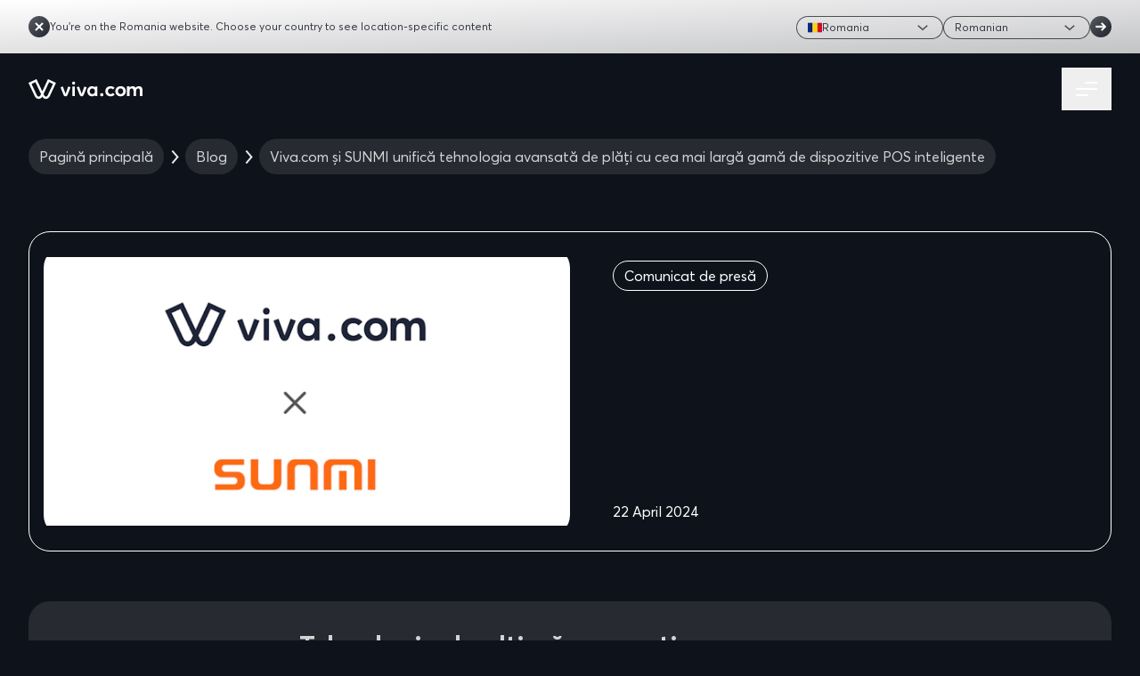

--- FILE ---
content_type: text/html;charset=utf-8
request_url: https://www.viva.com/ro-ro/blog/viva-sumni-collaboration
body_size: 58748
content:
<!DOCTYPE html><html lang="ro-ro" class="dark"><head><meta charset="utf-8">
<meta name="viewport" content="width=device-width, initial-scale=1">
<title>Viva.com și SUNMI unifică tehnologia avansată de plăți cu cea mai largă gamă de dispozitive POS inteligente</title>
<meta name="description" content="Tehnologia de ultimă generație a Viva.com, Tap on Any Device, se asociază cu portofoliul avansat de dispozitive Android al SUNMI pentru a transforma modul în care tehnologiile de plăți și de puncte de vânzare sunt furnizate întreprinderilor europene.">
<meta property="og:description" content="Tehnologia de ultimă generație a Viva.com, Tap on Any Device, se asociază cu portofoliul avansat de dispozitive Android al SUNMI pentru a transforma modul în care tehnologiile de plăți și de puncte de vânzare sunt furnizate întreprinderilor europene.">
<meta property="og:title" content="Viva.com și SUNMI unifică tehnologia avansată de plăți cu cea mai largă gamă de dispozitive POS inteligente">
<meta property="og:type" content="website">
<meta property="og:image" content="https://images.prismic.io/vivadotcom/Zh-SW0aI3ufuUPz8_sumni-pr-og.png">
<meta property="og:image:secure_url" content="https://images.prismic.io/vivadotcom/Zh-SW0aI3ufuUPz8_sumni-pr-og.png">
<meta property="og:image:alt" content="Viva.com și SUNMI unifică tehnologia avansată de plăți cu cea mai largă gamă de dispozitive POS inteligente">
<meta name="twitter:image" content="https://images.prismic.io/vivadotcom/Zh-SW0aI3ufuUPz8_sumni-pr-og.png">
<meta property="og:locale" content="ro-ro">
<meta name="twitter:title" content="Viva.com și SUNMI unifică tehnologia avansată de plăți cu cea mai largă gamă de dispozitive POS inteligente">
<meta name="twitter:description" content="Tehnologia de ultimă generație a Viva.com, Tap on Any Device, se asociază cu portofoliul avansat de dispozitive Android al SUNMI pentru a transforma modul în care tehnologiile de plăți și de puncte de vânzare sunt furnizate întreprinderilor europene.">
<meta property="og:url" content="https://www.viva.com/ro-ro/blog/viva-sumni-collaboration">
<meta property="og:locale:alternate" content="es-es">
<meta property="og:locale:alternate" content="de-de">
<meta property="og:locale:alternate" content="fr-be">
<meta property="og:locale:alternate" content="pt-pt">
<meta property="og:locale:alternate" content="nl-nl">
<meta property="og:locale:alternate" content="da-dk">
<meta property="og:locale:alternate" content="hu-hu">
<meta property="og:locale:alternate" content="pl-pl">
<meta property="og:locale:alternate" content="sv-se">
<meta property="og:locale:alternate" content="en-be">
<meta property="og:locale:alternate" content="en-es">
<meta property="og:locale:alternate" content="en-gb">
<meta property="og:locale:alternate" content="en-fi">
<meta property="og:locale:alternate" content="en-hr">
<meta property="og:locale:alternate" content="de-at">
<meta property="og:locale:alternate" content="en-bg">
<meta property="og:locale:alternate" content="en-cz">
<meta property="og:locale:alternate" content="de-lu">
<meta property="og:locale:alternate" content="en-lu">
<meta property="og:locale:alternate" content="en-ro">
<meta property="og:locale:alternate" content="en-pl">
<meta property="og:locale:alternate" content="en-nl">
<meta property="og:locale:alternate" content="en-pt">
<meta property="og:locale:alternate" content="en-mt">
<meta property="og:locale:alternate" content="fi-fi">
<meta property="og:locale:alternate" content="nl-be">
<meta property="og:locale:alternate" content="en-at">
<meta property="og:locale:alternate" content="fr-lu">
<meta property="og:locale:alternate" content="it-it">
<meta property="og:locale:alternate" content="en-it">
<meta property="og:locale:alternate" content="el-gr">
<meta property="og:locale:alternate" content="bg-bg">
<meta property="og:locale:alternate" content="en-fr">
<meta property="og:locale:alternate" content="hr-hr">
<meta property="og:locale:alternate" content="cs-cz">
<meta property="og:locale:alternate" content="en-ie">
<meta property="og:locale:alternate" content="fr-fr">
<meta property="og:locale:alternate" content="en-hu">
<meta property="og:locale:alternate" content="en-de">
<meta property="og:locale:alternate" content="en-gr">
<meta property="og:locale:alternate" content="en-se">
<meta property="og:locale:alternate" content="el-cy">
<meta property="og:locale:alternate" content="en-cy">
<meta property="og:locale:alternate" content="en-dk">
<meta name="twitter:card" content="summary">
<link rel="canonical" href="https://www.viva.com/ro-ro/blog/viva-sumni-collaboration" data-hid="e3fa780">
<link rel="icon" href="/favicon.ico">
<link rel="shortcut icon" href="/favicon.ico">
<link rel="alternate" href="https://www.viva.com/bg-bg/blog/viva-sumni-collaboration" hreflang="bg-bg" data-hid="65267c4">
<link rel="alternate" href="https://www.viva.com/cs-cz/blog/viva-sumni-collaboration" hreflang="cs-cz" data-hid="a403c36">
<link rel="alternate" href="https://www.viva.com/da-dk/blog/viva-sumni-collaboration" hreflang="da-dk" data-hid="3d1b0bd">
<link rel="alternate" href="https://www.viva.com/de-at/blog/viva-sumni-collaboration" hreflang="de-at" data-hid="614057b">
<link rel="alternate" href="https://www.viva.com/de-de/blog/viva-sumni-collaboration" hreflang="de-de" data-hid="45f26b3">
<link rel="alternate" href="https://www.viva.com/de-lu/blog/viva-sumni-collaboration" hreflang="de-lu" data-hid="0b28c9d">
<link rel="alternate" href="https://www.viva.com/el-cy/blog/viva-sumni-collaboration" hreflang="el-cy" data-hid="028569c">
<link rel="alternate" href="https://www.viva.com/el-gr/blog/viva-sumni-collaboration" hreflang="el-gr" data-hid="53fadd2">
<link rel="alternate" href="https://www.viva.com/en-at/blog/viva-sumni-collaboration" hreflang="en-at" data-hid="4949b81">
<link rel="alternate" href="https://www.viva.com/en-be/blog/viva-sumni-collaboration" hreflang="en-be" data-hid="3dfea8b">
<link rel="alternate" href="https://www.viva.com/en-bg/blog/viva-sumni-collaboration" hreflang="en-bg" data-hid="5962d8e">
<link rel="alternate" href="https://www.viva.com/en-cy/blog/viva-sumni-collaboration" hreflang="en-cy" data-hid="07f7a7e">
<link rel="alternate" href="https://www.viva.com/en-cz/blog/viva-sumni-collaboration" hreflang="en-cz" data-hid="9431f4d">
<link rel="alternate" href="https://www.viva.com/en-de/blog/viva-sumni-collaboration" hreflang="en-de" data-hid="2dd7c49">
<link rel="alternate" href="https://www.viva.com/en-dk/blog/viva-sumni-collaboration" hreflang="en-dk" data-hid="5bb2094">
<link rel="alternate" href="https://www.viva.com/en-es/blog/viva-sumni-collaboration" hreflang="en-es" data-hid="e1bbd1f">
<link rel="alternate" href="https://www.viva.com/en-eu/blog/viva-sumni-collaboration" hreflang="x-default" data-hid="73ea063">
<link rel="alternate" href="https://www.viva.com/en-fi/blog/viva-sumni-collaboration" hreflang="en-fi" data-hid="38b27ae">
<link rel="alternate" href="https://www.viva.com/en-fr/blog/viva-sumni-collaboration" hreflang="en-fr" data-hid="53b30c9">
<link rel="alternate" href="https://www.viva.com/en-gb/blog/viva-sumni-collaboration" hreflang="en-gb" data-hid="1d8abf7">
<link rel="alternate" href="https://www.viva.com/en-gr/blog/viva-sumni-collaboration" hreflang="en-gr" data-hid="1f08832">
<link rel="alternate" href="https://www.viva.com/en-hr/blog/viva-sumni-collaboration" hreflang="en-hr" data-hid="7c2e0d5">
<link rel="alternate" href="https://www.viva.com/en-hu/blog/viva-sumni-collaboration" hreflang="en-hu" data-hid="374b7a0">
<link rel="alternate" href="https://www.viva.com/en-ie/blog/viva-sumni-collaboration" hreflang="en-ie" data-hid="36ef579">
<link rel="alternate" href="https://www.viva.com/en-it/blog/viva-sumni-collaboration" hreflang="en-it" data-hid="3680ba8">
<link rel="alternate" href="https://www.viva.com/en-lu/blog/viva-sumni-collaboration" hreflang="en-lu" data-hid="84313df">
<link rel="alternate" href="https://www.viva.com/en-mt/blog/viva-sumni-collaboration" hreflang="en-mt" data-hid="8fe6652">
<link rel="alternate" href="https://www.viva.com/en-nl/blog/viva-sumni-collaboration" hreflang="en-nl" data-hid="be8771b">
<link rel="alternate" href="https://www.viva.com/en-pl/blog/viva-sumni-collaboration" hreflang="en-pl" data-hid="6603715">
<link rel="alternate" href="https://www.viva.com/en-pt/blog/viva-sumni-collaboration" hreflang="en-pt" data-hid="3c71fa5">
<link rel="alternate" href="https://www.viva.com/en-ro/blog/viva-sumni-collaboration" hreflang="en-ro" data-hid="666f4f0">
<link rel="alternate" href="https://www.viva.com/en-se/blog/viva-sumni-collaboration" hreflang="en-se" data-hid="73dc661">
<link rel="alternate" href="https://www.viva.com/es-es/blog/viva-sumni-collaboration" hreflang="es-es" data-hid="c07e63c">
<link rel="alternate" href="https://www.viva.com/fi-fi/blog/viva-sumni-collaboration" hreflang="fi-fi" data-hid="5a8aa0">
<link rel="alternate" href="https://www.viva.com/fr-be/blog/viva-sumni-collaboration" hreflang="fr-be" data-hid="7238fe5">
<link rel="alternate" href="https://www.viva.com/fr-fr/blog/viva-sumni-collaboration" hreflang="fr-fr" data-hid="15b8e09">
<link rel="alternate" href="https://www.viva.com/fr-lu/blog/viva-sumni-collaboration" hreflang="fr-lu" data-hid="78c4787">
<link rel="alternate" href="https://www.viva.com/hr-hr/blog/viva-sumni-collaboration" hreflang="hr-hr" data-hid="a7c660d">
<link rel="alternate" href="https://www.viva.com/hu-hu/blog/viva-sumni-collaboration" hreflang="hu-hu" data-hid="6ee9905">
<link rel="alternate" href="https://www.viva.com/it-it/blog/viva-sumni-collaboration" hreflang="it-it" data-hid="6ce558c">
<link rel="alternate" href="https://www.viva.com/nl-be/blog/viva-sumni-collaboration" hreflang="nl-be" data-hid="6c9a4db">
<link rel="alternate" href="https://www.viva.com/nl-nl/blog/viva-sumni-collaboration" hreflang="nl-nl" data-hid="69f8f3a">
<link rel="alternate" href="https://www.viva.com/pl-pl/blog/viva-sumni-collaboration" hreflang="pl-pl" data-hid="7b5e089">
<link rel="alternate" href="https://www.viva.com/pt-pt/blog/viva-sumni-collaboration" hreflang="pt-pt" data-hid="f876d57">
<link rel="alternate" href="https://www.viva.com/ro-ro/blog/viva-sumni-collaboration" hreflang="ro-ro" data-hid="30ccae0">
<link rel="alternate" href="https://www.viva.com/sv-se/blog/viva-sumni-collaboration" hreflang="sv-se" data-hid="424fea4">
<style>*,:after,:before{--tw-border-spacing-x:0;--tw-border-spacing-y:0;--tw-translate-x:0;--tw-translate-y:0;--tw-rotate:0;--tw-skew-x:0;--tw-skew-y:0;--tw-scale-x:1;--tw-scale-y:1;--tw-pan-x: ;--tw-pan-y: ;--tw-pinch-zoom: ;--tw-scroll-snap-strictness:proximity;--tw-gradient-from-position: ;--tw-gradient-via-position: ;--tw-gradient-to-position: ;--tw-ordinal: ;--tw-slashed-zero: ;--tw-numeric-figure: ;--tw-numeric-spacing: ;--tw-numeric-fraction: ;--tw-ring-inset: ;--tw-ring-offset-width:0px;--tw-ring-offset-color:#fff;--tw-ring-color:rgba(59,130,246,.5);--tw-ring-offset-shadow:0 0 #0000;--tw-ring-shadow:0 0 #0000;--tw-shadow:0 0 #0000;--tw-shadow-colored:0 0 #0000;--tw-blur: ;--tw-brightness: ;--tw-contrast: ;--tw-grayscale: ;--tw-hue-rotate: ;--tw-invert: ;--tw-saturate: ;--tw-sepia: ;--tw-drop-shadow: ;--tw-backdrop-blur: ;--tw-backdrop-brightness: ;--tw-backdrop-contrast: ;--tw-backdrop-grayscale: ;--tw-backdrop-hue-rotate: ;--tw-backdrop-invert: ;--tw-backdrop-opacity: ;--tw-backdrop-saturate: ;--tw-backdrop-sepia: ;--tw-contain-size: ;--tw-contain-layout: ;--tw-contain-paint: ;--tw-contain-style: }::backdrop{--tw-border-spacing-x:0;--tw-border-spacing-y:0;--tw-translate-x:0;--tw-translate-y:0;--tw-rotate:0;--tw-skew-x:0;--tw-skew-y:0;--tw-scale-x:1;--tw-scale-y:1;--tw-pan-x: ;--tw-pan-y: ;--tw-pinch-zoom: ;--tw-scroll-snap-strictness:proximity;--tw-gradient-from-position: ;--tw-gradient-via-position: ;--tw-gradient-to-position: ;--tw-ordinal: ;--tw-slashed-zero: ;--tw-numeric-figure: ;--tw-numeric-spacing: ;--tw-numeric-fraction: ;--tw-ring-inset: ;--tw-ring-offset-width:0px;--tw-ring-offset-color:#fff;--tw-ring-color:rgba(59,130,246,.5);--tw-ring-offset-shadow:0 0 #0000;--tw-ring-shadow:0 0 #0000;--tw-shadow:0 0 #0000;--tw-shadow-colored:0 0 #0000;--tw-blur: ;--tw-brightness: ;--tw-contrast: ;--tw-grayscale: ;--tw-hue-rotate: ;--tw-invert: ;--tw-saturate: ;--tw-sepia: ;--tw-drop-shadow: ;--tw-backdrop-blur: ;--tw-backdrop-brightness: ;--tw-backdrop-contrast: ;--tw-backdrop-grayscale: ;--tw-backdrop-hue-rotate: ;--tw-backdrop-invert: ;--tw-backdrop-opacity: ;--tw-backdrop-saturate: ;--tw-backdrop-sepia: ;--tw-contain-size: ;--tw-contain-layout: ;--tw-contain-paint: ;--tw-contain-style: }/*! tailwindcss v3.4.14 | MIT License | https://tailwindcss.com*/*,:after,:before{border:0 solid;box-sizing:border-box}:after,:before{--tw-content:""}:host,html{line-height:1.5;-webkit-text-size-adjust:100%;font-family:ui-sans-serif,system-ui,sans-serif,Apple Color Emoji,Segoe UI Emoji,Segoe UI Symbol,Noto Color Emoji;font-feature-settings:normal;font-variation-settings:normal;-moz-tab-size:4;-o-tab-size:4;tab-size:4;-webkit-tap-highlight-color:transparent}body{line-height:inherit;margin:0}hr{border-top-width:1px;color:inherit;height:0}abbr:where([title]){-webkit-text-decoration:underline dotted;text-decoration:underline dotted}h1,h2,h3,h4,h5,h6{font-size:inherit;font-weight:inherit}a{color:inherit;text-decoration:inherit}b,strong{font-weight:bolder}code,kbd,pre,samp{font-family:ui-monospace,SFMono-Regular,Menlo,Monaco,Consolas,Liberation Mono,Courier New,monospace;font-feature-settings:normal;font-size:1em;font-variation-settings:normal}small{font-size:80%}sub,sup{font-size:75%;line-height:0;position:relative;vertical-align:baseline}sub{bottom:-.25em}sup{top:-.5em}table{border-collapse:collapse;border-color:inherit;text-indent:0}button,input,optgroup,select,textarea{color:inherit;font-family:inherit;font-feature-settings:inherit;font-size:100%;font-variation-settings:inherit;font-weight:inherit;letter-spacing:inherit;line-height:inherit;margin:0;padding:0}button,select{text-transform:none}button,input:where([type=button]),input:where([type=reset]),input:where([type=submit]){-webkit-appearance:button;background-color:transparent;background-image:none}:-moz-focusring{outline:auto}:-moz-ui-invalid{box-shadow:none}progress{vertical-align:baseline}::-webkit-inner-spin-button,::-webkit-outer-spin-button{height:auto}[type=search]{-webkit-appearance:textfield;outline-offset:-2px}::-webkit-search-decoration{-webkit-appearance:none}::-webkit-file-upload-button{-webkit-appearance:button;font:inherit}summary{display:list-item}blockquote,dd,dl,figure,h1,h2,h3,h4,h5,h6,hr,p,pre{margin:0}fieldset{margin:0}fieldset,legend{padding:0}menu,ol,ul{list-style:none;margin:0;padding:0}dialog{padding:0}textarea{resize:vertical}input::-moz-placeholder,textarea::-moz-placeholder{color:#9ca3af;opacity:1}input::placeholder,textarea::placeholder{color:#9ca3af;opacity:1}[role=button],button{cursor:pointer}:disabled{cursor:default}audio,canvas,embed,iframe,img,object,svg,video{display:block;vertical-align:middle}img,video{height:auto;max-width:100%}[hidden]:where(:not([hidden=until-found])){display:none}[multiple],[type=date],[type=datetime-local],[type=email],[type=month],[type=number],[type=password],[type=search],[type=tel],[type=text],[type=time],[type=url],[type=week],input:where(:not([type])),select,textarea{-webkit-appearance:none;-moz-appearance:none;appearance:none;background-color:#fff;border-color:#6b7280;border-radius:0;border-width:1px;font-size:1rem;line-height:1.5rem;padding:.5rem .75rem;--tw-shadow:0 0 #0000}[multiple]:focus,[type=date]:focus,[type=datetime-local]:focus,[type=email]:focus,[type=month]:focus,[type=number]:focus,[type=password]:focus,[type=search]:focus,[type=tel]:focus,[type=text]:focus,[type=time]:focus,[type=url]:focus,[type=week]:focus,input:where(:not([type])):focus,select:focus,textarea:focus{outline:2px solid transparent;outline-offset:2px;--tw-ring-inset:var(--tw-empty, );--tw-ring-offset-width:0px;--tw-ring-offset-color:#fff;--tw-ring-color:#2563eb;--tw-ring-offset-shadow:var(--tw-ring-inset) 0 0 0 var(--tw-ring-offset-width) var(--tw-ring-offset-color);--tw-ring-shadow:var(--tw-ring-inset) 0 0 0 calc(1px + var(--tw-ring-offset-width)) var(--tw-ring-color);border-color:#2563eb;box-shadow:var(--tw-ring-offset-shadow),var(--tw-ring-shadow),var(--tw-shadow)}input::-moz-placeholder,textarea::-moz-placeholder{color:#6b7280;opacity:1}input::placeholder,textarea::placeholder{color:#6b7280;opacity:1}::-webkit-datetime-edit-fields-wrapper{padding:0}::-webkit-date-and-time-value{min-height:1.5em;text-align:inherit}::-webkit-datetime-edit{display:inline-flex}::-webkit-datetime-edit,::-webkit-datetime-edit-day-field,::-webkit-datetime-edit-hour-field,::-webkit-datetime-edit-meridiem-field,::-webkit-datetime-edit-millisecond-field,::-webkit-datetime-edit-minute-field,::-webkit-datetime-edit-month-field,::-webkit-datetime-edit-second-field,::-webkit-datetime-edit-year-field{padding-bottom:0;padding-top:0}select{background-image:url("data:image/svg+xml;charset=utf-8,%3Csvg xmlns='http://www.w3.org/2000/svg' fill='none' viewBox='0 0 20 20'%3E%3Cpath stroke='%236b7280' stroke-linecap='round' stroke-linejoin='round' stroke-width='1.5' d='m6 8 4 4 4-4'/%3E%3C/svg%3E");background-position:right .5rem center;background-repeat:no-repeat;background-size:1.5em 1.5em;padding-right:2.5rem;-webkit-print-color-adjust:exact;print-color-adjust:exact}[multiple],[size]:where(select:not([size="1"])){background-image:none;background-position:0 0;background-repeat:unset;background-size:initial;padding-right:.75rem;-webkit-print-color-adjust:unset;print-color-adjust:unset}[type=checkbox],[type=radio]{-webkit-appearance:none;-moz-appearance:none;appearance:none;background-color:#fff;background-origin:border-box;border-color:#6b7280;border-width:1px;color:#2563eb;display:inline-block;flex-shrink:0;height:1rem;padding:0;-webkit-print-color-adjust:exact;print-color-adjust:exact;-webkit-user-select:none;-moz-user-select:none;user-select:none;vertical-align:middle;width:1rem;--tw-shadow:0 0 #0000}[type=checkbox]{border-radius:0}[type=radio]{border-radius:100%}[type=checkbox]:focus,[type=radio]:focus{outline:2px solid transparent;outline-offset:2px;--tw-ring-inset:var(--tw-empty, );--tw-ring-offset-width:2px;--tw-ring-offset-color:#fff;--tw-ring-color:#2563eb;--tw-ring-offset-shadow:var(--tw-ring-inset) 0 0 0 var(--tw-ring-offset-width) var(--tw-ring-offset-color);--tw-ring-shadow:var(--tw-ring-inset) 0 0 0 calc(2px + var(--tw-ring-offset-width)) var(--tw-ring-color);box-shadow:var(--tw-ring-offset-shadow),var(--tw-ring-shadow),var(--tw-shadow)}[type=checkbox]:checked,[type=radio]:checked{background-color:currentColor;background-position:50%;background-repeat:no-repeat;background-size:100% 100%;border-color:transparent}[type=checkbox]:checked{background-image:url("data:image/svg+xml;charset=utf-8,%3Csvg xmlns='http://www.w3.org/2000/svg' fill='%23fff' viewBox='0 0 16 16'%3E%3Cpath d='M12.207 4.793a1 1 0 0 1 0 1.414l-5 5a1 1 0 0 1-1.414 0l-2-2a1 1 0 0 1 1.414-1.414L6.5 9.086l4.293-4.293a1 1 0 0 1 1.414 0'/%3E%3C/svg%3E")}@media (forced-colors:active){[type=checkbox]:checked{-webkit-appearance:auto;-moz-appearance:auto;appearance:auto}}[type=radio]:checked{background-image:url("data:image/svg+xml;charset=utf-8,%3Csvg xmlns='http://www.w3.org/2000/svg' fill='%23fff' viewBox='0 0 16 16'%3E%3Ccircle cx='8' cy='8' r='3'/%3E%3C/svg%3E")}@media (forced-colors:active){[type=radio]:checked{-webkit-appearance:auto;-moz-appearance:auto;appearance:auto}}[type=checkbox]:checked:focus,[type=checkbox]:checked:hover,[type=radio]:checked:focus,[type=radio]:checked:hover{background-color:currentColor;border-color:transparent}[type=checkbox]:indeterminate{background-color:currentColor;background-image:url("data:image/svg+xml;charset=utf-8,%3Csvg xmlns='http://www.w3.org/2000/svg' fill='none' viewBox='0 0 16 16'%3E%3Cpath stroke='%23fff' stroke-linecap='round' stroke-linejoin='round' stroke-width='2' d='M4 8h8'/%3E%3C/svg%3E");background-position:50%;background-repeat:no-repeat;background-size:100% 100%;border-color:transparent}@media (forced-colors:active){[type=checkbox]:indeterminate{-webkit-appearance:auto;-moz-appearance:auto;appearance:auto}}[type=checkbox]:indeterminate:focus,[type=checkbox]:indeterminate:hover{background-color:currentColor;border-color:transparent}[type=file]{background:unset;border-color:inherit;border-radius:0;border-width:0;font-size:unset;line-height:inherit;padding:0}[type=file]:focus{outline:1px solid ButtonText;outline:1px auto -webkit-focus-ring-color}.container{width:100%}@media (min-width:640px){.container{max-width:640px}}@media (min-width:768px){.container{max-width:768px}}@media (min-width:1024px){.container{max-width:1024px}}@media (min-width:1280px){.container{max-width:1280px}}@media (min-width:1536px){.container{max-width:1536px}}.prose{color:var(--tw-prose-body);max-width:65ch}.prose :where(p):not(:where([class~=not-prose],[class~=not-prose] *)){margin-bottom:1.25em;margin-top:1.25em}.prose :where([class~=lead]):not(:where([class~=not-prose],[class~=not-prose] *)){color:var(--tw-prose-lead);font-size:1.25em;line-height:1.6;margin-bottom:1.2em;margin-top:1.2em}.prose :where(a):not(:where([class~=not-prose],[class~=not-prose] *)){color:var(--tw-prose-links);font-weight:500;text-decoration:underline}.prose :where(strong):not(:where([class~=not-prose],[class~=not-prose] *)){color:var(--tw-prose-bold);font-weight:600}.prose :where(a strong):not(:where([class~=not-prose],[class~=not-prose] *)){color:inherit}.prose :where(blockquote strong):not(:where([class~=not-prose],[class~=not-prose] *)){color:inherit}.prose :where(thead th strong):not(:where([class~=not-prose],[class~=not-prose] *)){color:inherit}.prose :where(ol):not(:where([class~=not-prose],[class~=not-prose] *)){list-style-type:decimal;margin-bottom:1.25em;margin-top:1.25em;padding-inline-start:1.625em}.prose :where(ol[type=A]):not(:where([class~=not-prose],[class~=not-prose] *)){list-style-type:upper-alpha}.prose :where(ol[type=a]):not(:where([class~=not-prose],[class~=not-prose] *)){list-style-type:lower-alpha}.prose :where(ol[type=A s]):not(:where([class~=not-prose],[class~=not-prose] *)){list-style-type:upper-alpha}.prose :where(ol[type=a s]):not(:where([class~=not-prose],[class~=not-prose] *)){list-style-type:lower-alpha}.prose :where(ol[type=I]):not(:where([class~=not-prose],[class~=not-prose] *)){list-style-type:upper-roman}.prose :where(ol[type=i]):not(:where([class~=not-prose],[class~=not-prose] *)){list-style-type:lower-roman}.prose :where(ol[type=I s]):not(:where([class~=not-prose],[class~=not-prose] *)){list-style-type:upper-roman}.prose :where(ol[type=i s]):not(:where([class~=not-prose],[class~=not-prose] *)){list-style-type:lower-roman}.prose :where(ol[type="1"]):not(:where([class~=not-prose],[class~=not-prose] *)){list-style-type:decimal}.prose :where(ul):not(:where([class~=not-prose],[class~=not-prose] *)){list-style-type:disc;margin-bottom:1.25em;margin-top:1.25em;padding-inline-start:1.625em}.prose :where(ol>li):not(:where([class~=not-prose],[class~=not-prose] *))::marker{color:var(--tw-prose-counters);font-weight:400}.prose :where(ul>li):not(:where([class~=not-prose],[class~=not-prose] *))::marker{color:var(--tw-prose-bullets)}.prose :where(dt):not(:where([class~=not-prose],[class~=not-prose] *)){color:var(--tw-prose-headings);font-weight:600;margin-top:1.25em}.prose :where(hr):not(:where([class~=not-prose],[class~=not-prose] *)){border-color:var(--tw-prose-hr);border-top-width:1px;margin-bottom:3em;margin-top:3em}.prose :where(blockquote):not(:where([class~=not-prose],[class~=not-prose] *)){border-inline-start-color:var(--tw-prose-quote-borders);border-inline-start-width:.25rem;color:var(--tw-prose-quotes);font-style:italic;font-weight:500;margin-bottom:1.6em;margin-top:1.6em;padding-inline-start:1em;quotes:"“""”""‘""’"}.prose :where(blockquote p:first-of-type):not(:where([class~=not-prose],[class~=not-prose] *)):before{content:open-quote}.prose :where(blockquote p:last-of-type):not(:where([class~=not-prose],[class~=not-prose] *)):after{content:close-quote}.prose :where(h1):not(:where([class~=not-prose],[class~=not-prose] *)){color:var(--tw-prose-headings);font-size:2.25em;font-weight:800;line-height:1.1111111;margin-bottom:.8888889em;margin-top:0}.prose :where(h1 strong):not(:where([class~=not-prose],[class~=not-prose] *)){color:inherit;font-weight:900}.prose :where(h2):not(:where([class~=not-prose],[class~=not-prose] *)){color:var(--tw-prose-headings);font-size:1.5em;font-weight:700;line-height:1.3333333;margin-bottom:1em;margin-top:2em}.prose :where(h2 strong):not(:where([class~=not-prose],[class~=not-prose] *)){color:inherit;font-weight:800}.prose :where(h3):not(:where([class~=not-prose],[class~=not-prose] *)){color:var(--tw-prose-headings);font-size:1.25em;font-weight:600;line-height:1.6;margin-bottom:.6em;margin-top:1.6em}.prose :where(h3 strong):not(:where([class~=not-prose],[class~=not-prose] *)){color:inherit;font-weight:700}.prose :where(h4):not(:where([class~=not-prose],[class~=not-prose] *)){color:var(--tw-prose-headings);font-weight:600;line-height:1.5;margin-bottom:.5em;margin-top:1.5em}.prose :where(h4 strong):not(:where([class~=not-prose],[class~=not-prose] *)){color:inherit;font-weight:700}.prose :where(img):not(:where([class~=not-prose],[class~=not-prose] *)){margin-bottom:2em;margin-top:2em}.prose :where(picture):not(:where([class~=not-prose],[class~=not-prose] *)){display:block;margin-bottom:2em;margin-top:2em}.prose :where(video):not(:where([class~=not-prose],[class~=not-prose] *)){margin-bottom:2em;margin-top:2em}.prose :where(kbd):not(:where([class~=not-prose],[class~=not-prose] *)){border-radius:.3125rem;box-shadow:0 0 0 1px rgb(var(--tw-prose-kbd-shadows)/10%),0 3px rgb(var(--tw-prose-kbd-shadows)/10%);color:var(--tw-prose-kbd);font-family:inherit;font-size:.875em;font-weight:500;padding-inline-end:.375em;padding-bottom:.1875em;padding-top:.1875em;padding-inline-start:.375em}.prose :where(code):not(:where([class~=not-prose],[class~=not-prose] *)){color:var(--tw-prose-code);font-size:.875em;font-weight:600}.prose :where(code):not(:where([class~=not-prose],[class~=not-prose] *)):before{content:"`"}.prose :where(code):not(:where([class~=not-prose],[class~=not-prose] *)):after{content:"`"}.prose :where(a code):not(:where([class~=not-prose],[class~=not-prose] *)){color:inherit}.prose :where(h1 code):not(:where([class~=not-prose],[class~=not-prose] *)){color:inherit}.prose :where(h2 code):not(:where([class~=not-prose],[class~=not-prose] *)){color:inherit;font-size:.875em}.prose :where(h3 code):not(:where([class~=not-prose],[class~=not-prose] *)){color:inherit;font-size:.9em}.prose :where(h4 code):not(:where([class~=not-prose],[class~=not-prose] *)){color:inherit}.prose :where(blockquote code):not(:where([class~=not-prose],[class~=not-prose] *)){color:inherit}.prose :where(thead th code):not(:where([class~=not-prose],[class~=not-prose] *)){color:inherit}.prose :where(pre):not(:where([class~=not-prose],[class~=not-prose] *)){background-color:var(--tw-prose-pre-bg);border-radius:.375rem;color:var(--tw-prose-pre-code);font-size:.875em;font-weight:400;line-height:1.7142857;margin-bottom:1.7142857em;margin-top:1.7142857em;overflow-x:auto;padding-inline-end:1.1428571em;padding-bottom:.8571429em;padding-top:.8571429em;padding-inline-start:1.1428571em}.prose :where(pre code):not(:where([class~=not-prose],[class~=not-prose] *)){background-color:transparent;border-radius:0;border-width:0;color:inherit;font-family:inherit;font-size:inherit;font-weight:inherit;line-height:inherit;padding:0}.prose :where(pre code):not(:where([class~=not-prose],[class~=not-prose] *)):before{content:none}.prose :where(pre code):not(:where([class~=not-prose],[class~=not-prose] *)):after{content:none}.prose :where(table):not(:where([class~=not-prose],[class~=not-prose] *)){font-size:.875em;line-height:1.7142857;margin-bottom:2em;margin-top:2em;table-layout:auto;width:100%}.prose :where(thead):not(:where([class~=not-prose],[class~=not-prose] *)){border-bottom-color:var(--tw-prose-th-borders);border-bottom-width:1px}.prose :where(thead th):not(:where([class~=not-prose],[class~=not-prose] *)){color:var(--tw-prose-headings);font-weight:600;padding-inline-end:.5714286em;padding-bottom:.5714286em;padding-inline-start:.5714286em;vertical-align:bottom}.prose :where(tbody tr):not(:where([class~=not-prose],[class~=not-prose] *)){border-bottom-color:var(--tw-prose-td-borders);border-bottom-width:1px}.prose :where(tbody tr:last-child):not(:where([class~=not-prose],[class~=not-prose] *)){border-bottom-width:0}.prose :where(tbody td):not(:where([class~=not-prose],[class~=not-prose] *)){vertical-align:baseline}.prose :where(tfoot):not(:where([class~=not-prose],[class~=not-prose] *)){border-top-color:var(--tw-prose-th-borders);border-top-width:1px}.prose :where(tfoot td):not(:where([class~=not-prose],[class~=not-prose] *)){vertical-align:top}.prose :where(th,td):not(:where([class~=not-prose],[class~=not-prose] *)){text-align:start}.prose :where(figure>*):not(:where([class~=not-prose],[class~=not-prose] *)){margin-bottom:0;margin-top:0}.prose :where(figcaption):not(:where([class~=not-prose],[class~=not-prose] *)){color:var(--tw-prose-captions);font-size:.875em;line-height:1.4285714;margin-top:.8571429em}.prose{--tw-prose-body:rgba(14,17,27,.8);--tw-prose-headings:rgba(14,17,27,.8);--tw-prose-lead:rgba(14,17,27,.8);--tw-prose-links:#0d101a;--tw-prose-bold:rgba(14,17,27,.8);--tw-prose-counters:rgba(14,17,27,.8);--tw-prose-bullets:rgba(14,17,27,.8);--tw-prose-hr:rgba(14,17,27,.8);--tw-prose-quotes:#595d69;--tw-prose-quote-borders:rgba(14,17,27,.8);--tw-prose-captions:rgba(14,17,27,.8);--tw-prose-kbd:#111827;--tw-prose-kbd-shadows:17 24 39;--tw-prose-code:rgba(14,17,27,.8);--tw-prose-pre-code:#0d101a;--tw-prose-pre-bg:#0d101a;--tw-prose-th-borders:rgba(14,17,27,.8);--tw-prose-td-borders:rgba(14,17,27,.8);--tw-prose-invert-body:#fff;--tw-prose-invert-headings:#fff;--tw-prose-invert-lead:#9ca3af;--tw-prose-invert-links:#fff;--tw-prose-invert-bold:#fff;--tw-prose-invert-counters:#9ca3af;--tw-prose-invert-bullets:#4b5563;--tw-prose-invert-hr:#374151;--tw-prose-invert-quotes:#f3f4f6;--tw-prose-invert-quote-borders:#374151;--tw-prose-invert-captions:#9ca3af;--tw-prose-invert-kbd:#fff;--tw-prose-invert-kbd-shadows:255 255 255;--tw-prose-invert-code:#fff;--tw-prose-invert-pre-code:#d1d5db;--tw-prose-invert-pre-bg:rgba(0,0,0,.5);--tw-prose-invert-th-borders:#4b5563;--tw-prose-invert-td-borders:#374151;font-size:1rem;line-height:1.75}.prose :where(picture>img):not(:where([class~=not-prose],[class~=not-prose] *)){margin-bottom:0;margin-top:0}.prose :where(li):not(:where([class~=not-prose],[class~=not-prose] *)){margin-bottom:.5em;margin-top:.5em}.prose :where(ol>li):not(:where([class~=not-prose],[class~=not-prose] *)){padding-inline-start:.375em}.prose :where(ul>li):not(:where([class~=not-prose],[class~=not-prose] *)){padding-inline-start:.375em}.prose :where(.prose>ul>li p):not(:where([class~=not-prose],[class~=not-prose] *)){margin-bottom:.75em;margin-top:.75em}.prose :where(.prose>ul>li>p:first-child):not(:where([class~=not-prose],[class~=not-prose] *)){margin-top:1.25em}.prose :where(.prose>ul>li>p:last-child):not(:where([class~=not-prose],[class~=not-prose] *)){margin-bottom:1.25em}.prose :where(.prose>ol>li>p:first-child):not(:where([class~=not-prose],[class~=not-prose] *)){margin-top:1.25em}.prose :where(.prose>ol>li>p:last-child):not(:where([class~=not-prose],[class~=not-prose] *)){margin-bottom:1.25em}.prose :where(ul ul,ul ol,ol ul,ol ol):not(:where([class~=not-prose],[class~=not-prose] *)){margin-bottom:.75em;margin-top:.75em}.prose :where(dl):not(:where([class~=not-prose],[class~=not-prose] *)){margin-bottom:1.25em;margin-top:1.25em}.prose :where(dd):not(:where([class~=not-prose],[class~=not-prose] *)){margin-top:.5em;padding-inline-start:1.625em}.prose :where(hr+*):not(:where([class~=not-prose],[class~=not-prose] *)){margin-top:0}.prose :where(h2+*):not(:where([class~=not-prose],[class~=not-prose] *)){margin-top:0}.prose :where(h3+*):not(:where([class~=not-prose],[class~=not-prose] *)){margin-top:0}.prose :where(h4+*):not(:where([class~=not-prose],[class~=not-prose] *)){margin-top:0}.prose :where(thead th:first-child):not(:where([class~=not-prose],[class~=not-prose] *)){padding-inline-start:0}.prose :where(thead th:last-child):not(:where([class~=not-prose],[class~=not-prose] *)){padding-inline-end:0}.prose :where(tbody td,tfoot td):not(:where([class~=not-prose],[class~=not-prose] *)){padding-inline-end:.5714286em;padding-bottom:.5714286em;padding-top:.5714286em;padding-inline-start:.5714286em}.prose :where(tbody td:first-child,tfoot td:first-child):not(:where([class~=not-prose],[class~=not-prose] *)){padding-inline-start:0}.prose :where(tbody td:last-child,tfoot td:last-child):not(:where([class~=not-prose],[class~=not-prose] *)){padding-inline-end:0}.prose :where(figure):not(:where([class~=not-prose],[class~=not-prose] *)){margin-bottom:2em;margin-top:2em}.prose :where(.prose>:first-child):not(:where([class~=not-prose],[class~=not-prose] *)){margin-top:0}.prose :where(.prose>:last-child):not(:where([class~=not-prose],[class~=not-prose] *)){margin-bottom:0}.prose-lg{font-size:1.125rem;line-height:1.7777778}.prose-lg :where(p):not(:where([class~=not-prose],[class~=not-prose] *)){margin-bottom:1.3333333em;margin-top:1.3333333em}.prose-lg :where([class~=lead]):not(:where([class~=not-prose],[class~=not-prose] *)){font-size:1.2222222em;line-height:1.4545455;margin-bottom:1.0909091em;margin-top:1.0909091em}.prose-lg :where(blockquote):not(:where([class~=not-prose],[class~=not-prose] *)){margin-bottom:1.6666667em;margin-top:1.6666667em;padding-inline-start:1em}.prose-lg :where(h1):not(:where([class~=not-prose],[class~=not-prose] *)){font-size:2.6666667em;line-height:1;margin-bottom:.8333333em;margin-top:0}.prose-lg :where(h2):not(:where([class~=not-prose],[class~=not-prose] *)){font-size:1.6666667em;line-height:1.3333333;margin-bottom:1.0666667em;margin-top:1.8666667em}.prose-lg :where(h3):not(:where([class~=not-prose],[class~=not-prose] *)){font-size:1.3333333em;line-height:1.5;margin-bottom:.6666667em;margin-top:1.6666667em}.prose-lg :where(h4):not(:where([class~=not-prose],[class~=not-prose] *)){line-height:1.5555556;margin-bottom:.4444444em;margin-top:1.7777778em}.prose-lg :where(img):not(:where([class~=not-prose],[class~=not-prose] *)){margin-bottom:1.7777778em;margin-top:1.7777778em}.prose-lg :where(picture):not(:where([class~=not-prose],[class~=not-prose] *)){margin-bottom:1.7777778em;margin-top:1.7777778em}.prose-lg :where(picture>img):not(:where([class~=not-prose],[class~=not-prose] *)){margin-bottom:0;margin-top:0}.prose-lg :where(video):not(:where([class~=not-prose],[class~=not-prose] *)){margin-bottom:1.7777778em;margin-top:1.7777778em}.prose-lg :where(kbd):not(:where([class~=not-prose],[class~=not-prose] *)){border-radius:.3125rem;font-size:.8888889em;padding-inline-end:.4444444em;padding-bottom:.2222222em;padding-top:.2222222em;padding-inline-start:.4444444em}.prose-lg :where(code):not(:where([class~=not-prose],[class~=not-prose] *)){font-size:.8888889em}.prose-lg :where(h2 code):not(:where([class~=not-prose],[class~=not-prose] *)){font-size:.8666667em}.prose-lg :where(h3 code):not(:where([class~=not-prose],[class~=not-prose] *)){font-size:.875em}.prose-lg :where(pre):not(:where([class~=not-prose],[class~=not-prose] *)){border-radius:.375rem;font-size:.8888889em;line-height:1.75;margin-bottom:2em;margin-top:2em;padding-inline-end:1.5em;padding-bottom:1em;padding-top:1em;padding-inline-start:1.5em}.prose-lg :where(ol):not(:where([class~=not-prose],[class~=not-prose] *)){margin-bottom:1.3333333em;margin-top:1.3333333em;padding-inline-start:1.5555556em}.prose-lg :where(ul):not(:where([class~=not-prose],[class~=not-prose] *)){margin-bottom:1.3333333em;margin-top:1.3333333em;padding-inline-start:1.5555556em}.prose-lg :where(li):not(:where([class~=not-prose],[class~=not-prose] *)){margin-bottom:.6666667em;margin-top:.6666667em}.prose-lg :where(ol>li):not(:where([class~=not-prose],[class~=not-prose] *)){padding-inline-start:.4444444em}.prose-lg :where(ul>li):not(:where([class~=not-prose],[class~=not-prose] *)){padding-inline-start:.4444444em}.prose-lg :where(.prose-lg>ul>li p):not(:where([class~=not-prose],[class~=not-prose] *)){margin-bottom:.8888889em;margin-top:.8888889em}.prose-lg :where(.prose-lg>ul>li>p:first-child):not(:where([class~=not-prose],[class~=not-prose] *)){margin-top:1.3333333em}.prose-lg :where(.prose-lg>ul>li>p:last-child):not(:where([class~=not-prose],[class~=not-prose] *)){margin-bottom:1.3333333em}.prose-lg :where(.prose-lg>ol>li>p:first-child):not(:where([class~=not-prose],[class~=not-prose] *)){margin-top:1.3333333em}.prose-lg :where(.prose-lg>ol>li>p:last-child):not(:where([class~=not-prose],[class~=not-prose] *)){margin-bottom:1.3333333em}.prose-lg :where(ul ul,ul ol,ol ul,ol ol):not(:where([class~=not-prose],[class~=not-prose] *)){margin-bottom:.8888889em;margin-top:.8888889em}.prose-lg :where(dl):not(:where([class~=not-prose],[class~=not-prose] *)){margin-bottom:1.3333333em;margin-top:1.3333333em}.prose-lg :where(dt):not(:where([class~=not-prose],[class~=not-prose] *)){margin-top:1.3333333em}.prose-lg :where(dd):not(:where([class~=not-prose],[class~=not-prose] *)){margin-top:.6666667em;padding-inline-start:1.5555556em}.prose-lg :where(hr):not(:where([class~=not-prose],[class~=not-prose] *)){margin-bottom:3.1111111em;margin-top:3.1111111em}.prose-lg :where(hr+*):not(:where([class~=not-prose],[class~=not-prose] *)){margin-top:0}.prose-lg :where(h2+*):not(:where([class~=not-prose],[class~=not-prose] *)){margin-top:0}.prose-lg :where(h3+*):not(:where([class~=not-prose],[class~=not-prose] *)){margin-top:0}.prose-lg :where(h4+*):not(:where([class~=not-prose],[class~=not-prose] *)){margin-top:0}.prose-lg :where(table):not(:where([class~=not-prose],[class~=not-prose] *)){font-size:.8888889em;line-height:1.5}.prose-lg :where(thead th):not(:where([class~=not-prose],[class~=not-prose] *)){padding-inline-end:.75em;padding-bottom:.75em;padding-inline-start:.75em}.prose-lg :where(thead th:first-child):not(:where([class~=not-prose],[class~=not-prose] *)){padding-inline-start:0}.prose-lg :where(thead th:last-child):not(:where([class~=not-prose],[class~=not-prose] *)){padding-inline-end:0}.prose-lg :where(tbody td,tfoot td):not(:where([class~=not-prose],[class~=not-prose] *)){padding-inline-end:.75em;padding-bottom:.75em;padding-top:.75em;padding-inline-start:.75em}.prose-lg :where(tbody td:first-child,tfoot td:first-child):not(:where([class~=not-prose],[class~=not-prose] *)){padding-inline-start:0}.prose-lg :where(tbody td:last-child,tfoot td:last-child):not(:where([class~=not-prose],[class~=not-prose] *)){padding-inline-end:0}.prose-lg :where(figure):not(:where([class~=not-prose],[class~=not-prose] *)){margin-bottom:1.7777778em;margin-top:1.7777778em}.prose-lg :where(figure>*):not(:where([class~=not-prose],[class~=not-prose] *)){margin-bottom:0;margin-top:0}.prose-lg :where(figcaption):not(:where([class~=not-prose],[class~=not-prose] *)){font-size:.8888889em;line-height:1.5;margin-top:1em}.prose-lg :where(.prose-lg>:first-child):not(:where([class~=not-prose],[class~=not-prose] *)){margin-top:0}.prose-lg :where(.prose-lg>:last-child):not(:where([class~=not-prose],[class~=not-prose] *)){margin-bottom:0}.prose-xl{font-size:1.25rem;line-height:1.8}.prose-xl :where(p):not(:where([class~=not-prose],[class~=not-prose] *)){margin-bottom:1.2em;margin-top:1.2em}.prose-xl :where([class~=lead]):not(:where([class~=not-prose],[class~=not-prose] *)){font-size:1.2em;line-height:1.5;margin-bottom:1em;margin-top:1em}.prose-xl :where(blockquote):not(:where([class~=not-prose],[class~=not-prose] *)){margin-bottom:1.6em;margin-top:1.6em;padding-inline-start:1.0666667em}.prose-xl :where(h1):not(:where([class~=not-prose],[class~=not-prose] *)){font-size:2.8em;line-height:1;margin-bottom:.8571429em;margin-top:0}.prose-xl :where(h2):not(:where([class~=not-prose],[class~=not-prose] *)){font-size:1.8em;line-height:1.1111111;margin-bottom:.8888889em;margin-top:1.5555556em}.prose-xl :where(h3):not(:where([class~=not-prose],[class~=not-prose] *)){font-size:1.5em;line-height:1.3333333;margin-bottom:.6666667em;margin-top:1.6em}.prose-xl :where(h4):not(:where([class~=not-prose],[class~=not-prose] *)){line-height:1.6;margin-bottom:.6em;margin-top:1.8em}.prose-xl :where(img):not(:where([class~=not-prose],[class~=not-prose] *)){margin-bottom:2em;margin-top:2em}.prose-xl :where(picture):not(:where([class~=not-prose],[class~=not-prose] *)){margin-bottom:2em;margin-top:2em}.prose-xl :where(picture>img):not(:where([class~=not-prose],[class~=not-prose] *)){margin-bottom:0;margin-top:0}.prose-xl :where(video):not(:where([class~=not-prose],[class~=not-prose] *)){margin-bottom:2em;margin-top:2em}.prose-xl :where(kbd):not(:where([class~=not-prose],[class~=not-prose] *)){border-radius:.3125rem;font-size:.9em;padding-inline-end:.4em;padding-bottom:.25em;padding-top:.25em;padding-inline-start:.4em}.prose-xl :where(code):not(:where([class~=not-prose],[class~=not-prose] *)){font-size:.9em}.prose-xl :where(h2 code):not(:where([class~=not-prose],[class~=not-prose] *)){font-size:.8611111em}.prose-xl :where(h3 code):not(:where([class~=not-prose],[class~=not-prose] *)){font-size:.9em}.prose-xl :where(pre):not(:where([class~=not-prose],[class~=not-prose] *)){border-radius:.5rem;font-size:.9em;line-height:1.7777778;margin-bottom:2em;margin-top:2em;padding-inline-end:1.3333333em;padding-bottom:1.1111111em;padding-top:1.1111111em;padding-inline-start:1.3333333em}.prose-xl :where(ol):not(:where([class~=not-prose],[class~=not-prose] *)){margin-bottom:1.2em;margin-top:1.2em;padding-inline-start:1.6em}.prose-xl :where(ul):not(:where([class~=not-prose],[class~=not-prose] *)){margin-bottom:1.2em;margin-top:1.2em;padding-inline-start:1.6em}.prose-xl :where(li):not(:where([class~=not-prose],[class~=not-prose] *)){margin-bottom:.6em;margin-top:.6em}.prose-xl :where(ol>li):not(:where([class~=not-prose],[class~=not-prose] *)){padding-inline-start:.4em}.prose-xl :where(ul>li):not(:where([class~=not-prose],[class~=not-prose] *)){padding-inline-start:.4em}.prose-xl :where(.prose-xl>ul>li p):not(:where([class~=not-prose],[class~=not-prose] *)){margin-bottom:.8em;margin-top:.8em}.prose-xl :where(.prose-xl>ul>li>p:first-child):not(:where([class~=not-prose],[class~=not-prose] *)){margin-top:1.2em}.prose-xl :where(.prose-xl>ul>li>p:last-child):not(:where([class~=not-prose],[class~=not-prose] *)){margin-bottom:1.2em}.prose-xl :where(.prose-xl>ol>li>p:first-child):not(:where([class~=not-prose],[class~=not-prose] *)){margin-top:1.2em}.prose-xl :where(.prose-xl>ol>li>p:last-child):not(:where([class~=not-prose],[class~=not-prose] *)){margin-bottom:1.2em}.prose-xl :where(ul ul,ul ol,ol ul,ol ol):not(:where([class~=not-prose],[class~=not-prose] *)){margin-bottom:.8em;margin-top:.8em}.prose-xl :where(dl):not(:where([class~=not-prose],[class~=not-prose] *)){margin-bottom:1.2em;margin-top:1.2em}.prose-xl :where(dt):not(:where([class~=not-prose],[class~=not-prose] *)){margin-top:1.2em}.prose-xl :where(dd):not(:where([class~=not-prose],[class~=not-prose] *)){margin-top:.6em;padding-inline-start:1.6em}.prose-xl :where(hr):not(:where([class~=not-prose],[class~=not-prose] *)){margin-bottom:2.8em;margin-top:2.8em}.prose-xl :where(hr+*):not(:where([class~=not-prose],[class~=not-prose] *)){margin-top:0}.prose-xl :where(h2+*):not(:where([class~=not-prose],[class~=not-prose] *)){margin-top:0}.prose-xl :where(h3+*):not(:where([class~=not-prose],[class~=not-prose] *)){margin-top:0}.prose-xl :where(h4+*):not(:where([class~=not-prose],[class~=not-prose] *)){margin-top:0}.prose-xl :where(table):not(:where([class~=not-prose],[class~=not-prose] *)){font-size:.9em;line-height:1.5555556}.prose-xl :where(thead th):not(:where([class~=not-prose],[class~=not-prose] *)){padding-inline-end:.6666667em;padding-bottom:.8888889em;padding-inline-start:.6666667em}.prose-xl :where(thead th:first-child):not(:where([class~=not-prose],[class~=not-prose] *)){padding-inline-start:0}.prose-xl :where(thead th:last-child):not(:where([class~=not-prose],[class~=not-prose] *)){padding-inline-end:0}.prose-xl :where(tbody td,tfoot td):not(:where([class~=not-prose],[class~=not-prose] *)){padding-inline-end:.6666667em;padding-bottom:.8888889em;padding-top:.8888889em;padding-inline-start:.6666667em}.prose-xl :where(tbody td:first-child,tfoot td:first-child):not(:where([class~=not-prose],[class~=not-prose] *)){padding-inline-start:0}.prose-xl :where(tbody td:last-child,tfoot td:last-child):not(:where([class~=not-prose],[class~=not-prose] *)){padding-inline-end:0}.prose-xl :where(figure):not(:where([class~=not-prose],[class~=not-prose] *)){margin-bottom:2em;margin-top:2em}.prose-xl :where(figure>*):not(:where([class~=not-prose],[class~=not-prose] *)){margin-bottom:0;margin-top:0}.prose-xl :where(figcaption):not(:where([class~=not-prose],[class~=not-prose] *)){font-size:.9em;line-height:1.5555556;margin-top:1em}.prose-xl :where(.prose-xl>:first-child):not(:where([class~=not-prose],[class~=not-prose] *)){margin-top:0}.prose-xl :where(.prose-xl>:last-child):not(:where([class~=not-prose],[class~=not-prose] *)){margin-bottom:0}.prose-zinc{--tw-prose-body:#3f3f46;--tw-prose-headings:#18181b;--tw-prose-lead:#52525b;--tw-prose-links:#18181b;--tw-prose-bold:#18181b;--tw-prose-counters:#71717a;--tw-prose-bullets:#d4d4d8;--tw-prose-hr:#e4e4e7;--tw-prose-quotes:#18181b;--tw-prose-quote-borders:#e4e4e7;--tw-prose-captions:#71717a;--tw-prose-kbd:#18181b;--tw-prose-kbd-shadows:24 24 27;--tw-prose-code:#18181b;--tw-prose-pre-code:#e4e4e7;--tw-prose-pre-bg:#27272a;--tw-prose-th-borders:#d4d4d8;--tw-prose-td-borders:#e4e4e7;--tw-prose-invert-body:#d4d4d8;--tw-prose-invert-headings:#fff;--tw-prose-invert-lead:#a1a1aa;--tw-prose-invert-links:#fff;--tw-prose-invert-bold:#fff;--tw-prose-invert-counters:#a1a1aa;--tw-prose-invert-bullets:#52525b;--tw-prose-invert-hr:#3f3f46;--tw-prose-invert-quotes:#f4f4f5;--tw-prose-invert-quote-borders:#3f3f46;--tw-prose-invert-captions:#a1a1aa;--tw-prose-invert-kbd:#fff;--tw-prose-invert-kbd-shadows:255 255 255;--tw-prose-invert-code:#fff;--tw-prose-invert-pre-code:#d4d4d8;--tw-prose-invert-pre-bg:rgba(0,0,0,.5);--tw-prose-invert-th-borders:#52525b;--tw-prose-invert-td-borders:#3f3f46}.prose-invert{--tw-prose-body:var(--tw-prose-invert-body);--tw-prose-headings:var(--tw-prose-invert-headings);--tw-prose-lead:var(--tw-prose-invert-lead);--tw-prose-links:var(--tw-prose-invert-links);--tw-prose-bold:var(--tw-prose-invert-bold);--tw-prose-counters:var(--tw-prose-invert-counters);--tw-prose-bullets:var(--tw-prose-invert-bullets);--tw-prose-hr:var(--tw-prose-invert-hr);--tw-prose-quotes:var(--tw-prose-invert-quotes);--tw-prose-quote-borders:var(--tw-prose-invert-quote-borders);--tw-prose-captions:var(--tw-prose-invert-captions);--tw-prose-kbd:var(--tw-prose-invert-kbd);--tw-prose-kbd-shadows:var(--tw-prose-invert-kbd-shadows);--tw-prose-code:var(--tw-prose-invert-code);--tw-prose-pre-code:var(--tw-prose-invert-pre-code);--tw-prose-pre-bg:var(--tw-prose-invert-pre-bg);--tw-prose-th-borders:var(--tw-prose-invert-th-borders);--tw-prose-td-borders:var(--tw-prose-invert-td-borders)}.sr-only{height:1px;margin:-1px;overflow:hidden;padding:0;position:absolute;width:1px;clip:rect(0,0,0,0);border-width:0;white-space:nowrap}.pointer-events-none{pointer-events:none}.pointer-events-auto{pointer-events:auto}.\!visible{visibility:visible!important}.visible{visibility:visible}.invisible{visibility:hidden}.static{position:static}.fixed{position:fixed}.absolute{position:absolute}.relative{position:relative}.sticky{position:sticky}.-inset-px{top:-1px;right:-1px;bottom:-1px;left:-1px}.inset-0{top:0;right:0;bottom:0;left:0}.-inset-x-3{left:-.75rem;right:-.75rem}.inset-x-0{left:0;right:0}.inset-x-1\/2{left:50%;right:50%}.inset-x-2{left:.5rem;right:.5rem}.inset-x-8{left:2rem;right:2rem}.inset-y-0{bottom:0;top:0}.-right-\[13px\]{right:-13px}.bottom-0{bottom:0}.bottom-\[-12px\]{bottom:-12px}.bottom-\[15px\]{bottom:15px}.bottom-\[calc\(var\(--safe-pb\)_\+_8px\)\]{bottom:calc(var(--safe-pb) + 8px)}.left-0{left:0}.left-2{left:.5rem}.right-0{right:0}.right-24{right:6rem}.right-8{right:2rem}.right-\[15px\]{right:15px}.top-0{top:0}.top-1\/2{top:50%}.top-10{top:2.5rem}.top-8{top:2rem}.top-\[-50px\]{top:-50px}.top-\[-6px\]{top:-6px}.isolate{isolation:isolate}.-z-10{z-index:-10}.-z-20{z-index:-20}.-z-30{z-index:-30}.-z-50{z-index:-50}.z-10{z-index:10}.z-20{z-index:20}.z-30{z-index:30}.z-40{z-index:40}.z-50{z-index:50}.z-\[-1\]{z-index:-1}.z-\[100000\]{z-index:100000}.z-\[1000\]{z-index:1000}.z-\[100\]{z-index:100}.z-\[1\]{z-index:1}.z-\[99990\]{z-index:99990}.z-\[9999999999\]{z-index:9999999999}.z-\[9999\]{z-index:9999}.z-\[999\]{z-index:999}.col-span-1{grid-column:span 1/span 1}.col-span-full{grid-column:1/-1}.col-start-1{grid-column-start:1}.col-start-2{grid-column-start:2}.col-start-3{grid-column-start:3}.row-span-2{grid-row:span 2/span 2}.row-span-3{grid-row:span 3/span 3}.row-start-1{grid-row-start:1}.row-start-2{grid-row-start:2}.row-start-4{grid-row-start:4}.\!m-0{margin:0!important}.m-0{margin:0}.m-auto{margin:auto}.mx-6{margin-left:1.5rem;margin-right:1.5rem}.mx-auto{margin-left:auto;margin-right:auto}.my-0{margin-bottom:0;margin-top:0}.my-10{margin-bottom:2.5rem;margin-top:2.5rem}.my-2{margin-bottom:.5rem;margin-top:.5rem}.my-3{margin-bottom:.75rem;margin-top:.75rem}.my-5{margin-bottom:1.25rem;margin-top:1.25rem}.my-6{margin-bottom:1.5rem;margin-top:1.5rem}.my-8{margin-bottom:2rem;margin-top:2rem}.my-auto{margin-bottom:auto;margin-top:auto}.\!mb-0{margin-bottom:0!important}.\!mt-20{margin-top:5rem!important}.mb-12{margin-bottom:3rem}.mb-14{margin-bottom:3.5rem}.mb-2{margin-bottom:.5rem}.mb-20{margin-bottom:5rem}.mb-3{margin-bottom:.75rem}.mb-32{margin-bottom:8rem}.mb-4{margin-bottom:1rem}.mb-5{margin-bottom:1.25rem}.mb-6{margin-bottom:1.5rem}.mb-7{margin-bottom:1.75rem}.mb-8{margin-bottom:2rem}.ml-16{margin-left:4rem}.ml-5{margin-left:1.25rem}.ml-auto{margin-left:auto}.mr-2{margin-right:.5rem}.mr-\[41px\]{margin-right:41px}.mr-\[43px\]{margin-right:43px}.mr-auto{margin-right:auto}.mt-0{margin-top:0}.mt-10{margin-top:2.5rem}.mt-14{margin-top:3.5rem}.mt-2{margin-top:.5rem}.mt-3{margin-top:.75rem}.mt-4{margin-top:1rem}.mt-6{margin-top:1.5rem}.mt-8{margin-top:2rem}.mt-auto{margin-top:auto}.box-border{box-sizing:border-box}.box-content{box-sizing:content-box}.line-clamp-3{-webkit-line-clamp:3}.line-clamp-3,.line-clamp-4{display:-webkit-box;overflow:hidden;-webkit-box-orient:vertical}.line-clamp-4{-webkit-line-clamp:4}.block{display:block}.flex{display:flex}.\!table{display:table!important}.table{display:table}.grid{display:grid}.hidden{display:none}.aspect-\[2\/1\]{aspect-ratio:2/1}.aspect-\[2\/3\]{aspect-ratio:2/3}.aspect-\[3\/2\]{aspect-ratio:3/2}.aspect-\[3\/4\]{aspect-ratio:3/4}.aspect-\[37\/18\]{aspect-ratio:37/18}.aspect-square{aspect-ratio:1/1}.aspect-video{aspect-ratio:16/9}.size-12{height:3rem;width:3rem}.size-14{height:3.5rem;width:3.5rem}.size-20{height:5rem;width:5rem}.size-3{height:.75rem;width:.75rem}.size-4{height:1rem;width:1rem}.size-40{height:10rem;width:10rem}.size-6{height:1.5rem;width:1.5rem}.size-8{height:2rem;width:2rem}.size-\[85px\]{height:85px;width:85px}.size-full{height:100%;width:100%}.h-0{height:0}.h-1{height:.25rem}.h-10{height:2.5rem}.h-11{height:2.75rem}.h-12{height:3rem}.h-24{height:6rem}.h-32{height:8rem}.h-4{height:1rem}.h-40{height:10rem}.h-6{height:1.5rem}.h-64{height:16rem}.h-8{height:2rem}.h-\[3px\]{height:3px}.h-\[max\(75svh\,900px\)\]{height:max(75svh,900px)}.h-\[var\(--h\)\]{height:var(--h)}.h-auto{height:auto}.h-dvh{height:100dvh}.h-fit{height:-moz-fit-content;height:fit-content}.h-full{height:100%}.h-max{height:-moz-max-content;height:max-content}.h-min{height:-moz-min-content;height:min-content}.h-px{height:1px}.max-h-28{max-height:7rem}.max-h-60{max-height:15rem}.max-h-\[180px\]{max-height:180px}.max-h-\[420px\]{max-height:420px}.max-h-\[450px\]{max-height:450px}.max-h-\[500px\]{max-height:500px}.max-h-full{max-height:100%}.min-h-6{min-height:1.5rem}.min-h-9{min-height:2.25rem}.min-h-\[350px\]{min-height:350px}.min-h-\[500px\]{min-height:500px}.min-h-\[60px\]{min-height:60px}.min-h-\[var\(--min-height\)\]{min-height:var(--min-height)}.min-h-dvh{min-height:100dvh}.min-h-full{min-height:100%}.min-h-screen{min-height:100vh}.\!w-full{width:100%!important}.w-1\/2{width:50%}.w-1\/3{width:33.333333%}.w-1\/4{width:25%}.w-10{width:2.5rem}.w-16{width:4rem}.w-20{width:5rem}.w-3\/4{width:75%}.w-32{width:8rem}.w-40{width:10rem}.w-44{width:11rem}.w-6{width:1.5rem}.w-72{width:18rem}.w-8{width:2rem}.w-\[10px\]{width:10px}.w-\[170px\]{width:170px}.w-\[175px\]{width:175px}.w-\[var\(--w\)\]{width:var(--w)}.w-auto{width:auto}.w-dvw{width:100dvw}.w-fit{width:-moz-fit-content;width:fit-content}.w-full{width:100%}.w-max{width:-moz-max-content;width:max-content}.w-min{width:-moz-min-content;width:min-content}.w-screen{width:100vw}.min-w-0{min-width:0}.min-w-6{min-width:1.5rem}.min-w-\[115px\]{min-width:115px}.min-w-\[240px\]{min-width:240px}.min-w-\[300px\]{min-width:300px}.min-w-\[350px\]{min-width:350px}.min-w-\[4px\]{min-width:4px}.min-w-\[800px\]{min-width:800px}.min-w-\[80px\]{min-width:80px}.\!max-w-2xl{max-width:42rem!important}.\!max-w-3xl{max-width:48rem!important}.\!max-w-4xl{max-width:56rem!important}.\!max-w-5xl{max-width:64rem!important}.\!max-w-6xl{max-width:72rem!important}.\!max-w-7xl{max-width:80rem!important}.\!max-w-full{max-width:100%!important}.\!max-w-lg{max-width:32rem!important}.\!max-w-md{max-width:28rem!important}.\!max-w-none{max-width:none!important}.\!max-w-sm{max-width:24rem!important}.\!max-w-xl{max-width:36rem!important}.\!max-w-xs{max-width:20rem!important}.max-w-2{max-width:.5rem}.max-w-2xl{max-width:42rem}.max-w-3xl{max-width:48rem}.max-w-4xl{max-width:56rem}.max-w-6xl{max-width:72rem}.max-w-\[1440px\]{max-width:1440px}.max-w-\[1680px\]{max-width:1680px}.max-w-\[400px\]{max-width:400px}.max-w-\[480px\]{max-width:480px}.max-w-\[77px\]{max-width:77px}.max-w-full{max-width:100%}.max-w-max{max-width:-moz-max-content;max-width:max-content}.max-w-none{max-width:none}.max-w-prose{max-width:65ch}.max-w-sm{max-width:24rem}.max-w-xl{max-width:36rem}.max-w-xs{max-width:20rem}.flex-1{flex:1 1 0%}.flex-\[0_0_100\%\]{flex:0 0 100%}.flex-auto{flex:1 1 auto}.flex-shrink-0,.shrink-0{flex-shrink:0}.flex-grow-0{flex-grow:0}.grow{flex-grow:1}.border-separate{border-collapse:separate}.border-spacing-1{--tw-border-spacing-x:.25rem;--tw-border-spacing-y:.25rem;border-spacing:var(--tw-border-spacing-x) var(--tw-border-spacing-y)}.origin-top{transform-origin:top}.-translate-x-1\/2{--tw-translate-x:-50%}.-translate-x-1\/2,.-translate-y-1\/2{transform:translate(var(--tw-translate-x),var(--tw-translate-y)) rotate(var(--tw-rotate)) skew(var(--tw-skew-x)) skewY(var(--tw-skew-y)) scaleX(var(--tw-scale-x)) scaleY(var(--tw-scale-y))}.-translate-y-1\/2{--tw-translate-y:-50%}.-translate-y-5{--tw-translate-y:-1.25rem}.-translate-y-5,.translate-x-0{transform:translate(var(--tw-translate-x),var(--tw-translate-y)) rotate(var(--tw-rotate)) skew(var(--tw-skew-x)) skewY(var(--tw-skew-y)) scaleX(var(--tw-scale-x)) scaleY(var(--tw-scale-y))}.translate-x-0{--tw-translate-x:0px}.translate-x-1{--tw-translate-x:.25rem}.-rotate-90,.translate-x-1{transform:translate(var(--tw-translate-x),var(--tw-translate-y)) rotate(var(--tw-rotate)) skew(var(--tw-skew-x)) skewY(var(--tw-skew-y)) scaleX(var(--tw-scale-x)) scaleY(var(--tw-scale-y))}.-rotate-90{--tw-rotate:-90deg}.rotate-180{--tw-rotate:180deg}.rotate-180,.rotate-90{transform:translate(var(--tw-translate-x),var(--tw-translate-y)) rotate(var(--tw-rotate)) skew(var(--tw-skew-x)) skewY(var(--tw-skew-y)) scaleX(var(--tw-scale-x)) scaleY(var(--tw-scale-y))}.rotate-90{--tw-rotate:90deg}.scale-100{--tw-scale-x:1;--tw-scale-y:1}.scale-100,.scale-101{transform:translate(var(--tw-translate-x),var(--tw-translate-y)) rotate(var(--tw-rotate)) skew(var(--tw-skew-x)) skewY(var(--tw-skew-y)) scaleX(var(--tw-scale-x)) scaleY(var(--tw-scale-y))}.scale-101{--tw-scale-x:1.01;--tw-scale-y:1.01}.scale-105{--tw-scale-x:1.05;--tw-scale-y:1.05}.scale-105,.scale-50{transform:translate(var(--tw-translate-x),var(--tw-translate-y)) rotate(var(--tw-rotate)) skew(var(--tw-skew-x)) skewY(var(--tw-skew-y)) scaleX(var(--tw-scale-x)) scaleY(var(--tw-scale-y))}.scale-50{--tw-scale-x:.5;--tw-scale-y:.5}.scale-95{--tw-scale-x:.95;--tw-scale-y:.95}.scale-95,.scale-\[\.9\]{transform:translate(var(--tw-translate-x),var(--tw-translate-y)) rotate(var(--tw-rotate)) skew(var(--tw-skew-x)) skewY(var(--tw-skew-y)) scaleX(var(--tw-scale-x)) scaleY(var(--tw-scale-y))}.scale-\[\.9\]{--tw-scale-x:.9;--tw-scale-y:.9}.transform{transform:translate(var(--tw-translate-x),var(--tw-translate-y)) rotate(var(--tw-rotate)) skew(var(--tw-skew-x)) skewY(var(--tw-skew-y)) scaleX(var(--tw-scale-x)) scaleY(var(--tw-scale-y))}@keyframes spin{to{transform:rotate(1turn)}}.animate-spin{animation:spin 1s linear infinite}.cursor-default{cursor:default}.cursor-not-allowed{cursor:not-allowed}.cursor-pointer{cursor:pointer}.select-none{-webkit-user-select:none;-moz-user-select:none;user-select:none}.resize{resize:both}.snap-center{scroll-snap-align:center}.list-disc{list-style-type:disc}.auto-cols-fr{grid-auto-columns:minmax(0,1fr)}.grid-flow-dense{grid-auto-flow:dense}.auto-rows-fr{grid-auto-rows:minmax(0,1fr)}.grid-cols-1{grid-template-columns:repeat(1,minmax(0,1fr))}.grid-cols-2{grid-template-columns:repeat(2,minmax(0,1fr))}.grid-cols-\[135px_auto\]{grid-template-columns:135px auto}.grid-cols-\[1fr_auto_1fr\]{grid-template-columns:1fr auto 1fr}.grid-cols-\[auto_max-content\]{grid-template-columns:auto max-content}.grid-cols-\[max-content_auto\]{grid-template-columns:max-content auto}.grid-cols-\[max-content_auto_max-content\]{grid-template-columns:max-content auto max-content}.grid-cols-\[min-content_auto\]{grid-template-columns:min-content auto}.grid-cols-\[repeat\(3\,max-content\)\]{grid-template-columns:repeat(3,max-content)}.grid-cols-\[repeat\(auto-fit\,minmax\(350px\,1fr\)\)\]{grid-template-columns:repeat(auto-fit,minmax(350px,1fr))}.grid-cols-button{grid-template-columns:auto max-content}.grid-cols-nav{grid-template-columns:1fr auto 1fr}.grid-rows-\[300px_max-content_auto\]{grid-template-rows:300px max-content auto}.grid-rows-\[auto_1fr_auto\]{grid-template-rows:auto 1fr auto}.grid-rows-\[max-content_auto\]{grid-template-rows:max-content auto}.grid-rows-\[max-content_auto_max-content\]{grid-template-rows:max-content auto max-content}.grid-rows-\[max-content_max-content_auto_max-content_max-content\]{grid-template-rows:max-content max-content auto max-content max-content}.flex-row-reverse{flex-direction:row-reverse}.flex-col{flex-direction:column}.flex-col-reverse{flex-direction:column-reverse}.flex-wrap{flex-wrap:wrap}.place-content-center{place-content:center}.content-center{align-content:center}.items-start{align-items:flex-start}.items-end{align-items:flex-end}.items-center{align-items:center}.justify-start{justify-content:flex-start}.justify-end{justify-content:flex-end}.justify-center{justify-content:center}.justify-between{justify-content:space-between}.justify-around{justify-content:space-around}.justify-items-center{justify-items:center}.gap-1{gap:.25rem}.gap-10{gap:2.5rem}.gap-11{gap:2.75rem}.gap-12{gap:3rem}.gap-14{gap:3.5rem}.gap-2{gap:.5rem}.gap-3{gap:.75rem}.gap-4{gap:1rem}.gap-5{gap:1.25rem}.gap-6{gap:1.5rem}.gap-8{gap:2rem}.gap-9{gap:2.25rem}.gap-x-2{-moz-column-gap:.5rem;column-gap:.5rem}.gap-x-3{-moz-column-gap:.75rem;column-gap:.75rem}.gap-x-4{-moz-column-gap:1rem;column-gap:1rem}.gap-x-6{-moz-column-gap:1.5rem;column-gap:1.5rem}.gap-x-8{-moz-column-gap:2rem;column-gap:2rem}.gap-y-1{row-gap:.25rem}.gap-y-12{row-gap:3rem}.gap-y-16{row-gap:4rem}.gap-y-2{row-gap:.5rem}.gap-y-3{row-gap:.75rem}.gap-y-4{row-gap:1rem}.gap-y-6{row-gap:1.5rem}.space-y-1>:not([hidden])~:not([hidden]){--tw-space-y-reverse:0;margin-bottom:calc(.25rem*var(--tw-space-y-reverse));margin-top:calc(.25rem*(1 - var(--tw-space-y-reverse)))}.space-y-10>:not([hidden])~:not([hidden]){--tw-space-y-reverse:0;margin-bottom:calc(2.5rem*var(--tw-space-y-reverse));margin-top:calc(2.5rem*(1 - var(--tw-space-y-reverse)))}.space-y-12>:not([hidden])~:not([hidden]){--tw-space-y-reverse:0;margin-bottom:calc(3rem*var(--tw-space-y-reverse));margin-top:calc(3rem*(1 - var(--tw-space-y-reverse)))}.space-y-14>:not([hidden])~:not([hidden]){--tw-space-y-reverse:0;margin-bottom:calc(3.5rem*var(--tw-space-y-reverse));margin-top:calc(3.5rem*(1 - var(--tw-space-y-reverse)))}.space-y-2>:not([hidden])~:not([hidden]){--tw-space-y-reverse:0;margin-bottom:calc(.5rem*var(--tw-space-y-reverse));margin-top:calc(.5rem*(1 - var(--tw-space-y-reverse)))}.space-y-3>:not([hidden])~:not([hidden]){--tw-space-y-reverse:0;margin-bottom:calc(.75rem*var(--tw-space-y-reverse));margin-top:calc(.75rem*(1 - var(--tw-space-y-reverse)))}.space-y-4>:not([hidden])~:not([hidden]){--tw-space-y-reverse:0;margin-bottom:calc(1rem*var(--tw-space-y-reverse));margin-top:calc(1rem*(1 - var(--tw-space-y-reverse)))}.space-y-6>:not([hidden])~:not([hidden]){--tw-space-y-reverse:0;margin-bottom:calc(1.5rem*var(--tw-space-y-reverse));margin-top:calc(1.5rem*(1 - var(--tw-space-y-reverse)))}.space-y-8>:not([hidden])~:not([hidden]){--tw-space-y-reverse:0;margin-bottom:calc(2rem*var(--tw-space-y-reverse));margin-top:calc(2rem*(1 - var(--tw-space-y-reverse)))}.divide-y-2>:not([hidden])~:not([hidden]){--tw-divide-y-reverse:0;border-bottom-width:calc(2px*var(--tw-divide-y-reverse));border-top-width:calc(2px*(1 - var(--tw-divide-y-reverse)))}.divide-yellow-200>:not([hidden])~:not([hidden]){--tw-divide-opacity:1;border-color:rgb(250 218 87/var(--tw-divide-opacity))}.place-self-center{place-self:center}.self-start{align-self:flex-start}.self-center{align-self:center}.justify-self-end{justify-self:end}.justify-self-center{justify-self:center}.overflow-auto{overflow:auto}.overflow-hidden{overflow:hidden}.overflow-visible{overflow:visible}.overflow-x-auto{overflow-x:auto}.overflow-y-auto{overflow-y:auto}.truncate{overflow:hidden;text-overflow:ellipsis;white-space:nowrap}.hyphens-auto{-webkit-hyphens:auto;hyphens:auto}.whitespace-nowrap{white-space:nowrap}.text-wrap{text-wrap:wrap}.text-balance{text-wrap:balance}.break-words{overflow-wrap:break-word}.break-all{word-break:break-all}.rounded{border-radius:.25rem}.rounded-2xl{border-radius:1rem}.rounded-3xl{border-radius:1.5rem}.rounded-\[32px\]{border-radius:32px}.rounded-\[50\%\]{border-radius:50%}.rounded-\[inherit\]{border-radius:inherit}.rounded-full{border-radius:9999px}.rounded-inherit{border-radius:inherit}.rounded-lg{border-radius:.5rem}.rounded-md{border-radius:.375rem}.rounded-xl{border-radius:.75rem}.rounded-b-2xl{border-bottom-left-radius:1rem;border-bottom-right-radius:1rem}.rounded-b-3xl{border-bottom-left-radius:1.5rem;border-bottom-right-radius:1.5rem}.rounded-b-none{border-bottom-left-radius:0;border-bottom-right-radius:0}.rounded-l-xl{border-bottom-left-radius:.75rem;border-top-left-radius:.75rem}.rounded-r-inherit{border-bottom-right-radius:inherit;border-top-right-radius:inherit}.rounded-r-xl{border-bottom-right-radius:.75rem;border-top-right-radius:.75rem}.rounded-t-2xl{border-top-left-radius:1rem;border-top-right-radius:1rem}.rounded-t-3xl{border-top-left-radius:1.5rem;border-top-right-radius:1.5rem}.rounded-t-xl{border-top-left-radius:.75rem;border-top-right-radius:.75rem}.\!border{border-width:1px!important}.border{border-width:1px}.border-0{border-width:0}.border-2{border-width:2px}.border-4{border-width:4px}.border-\[10px\]{border-width:10px}.border-b-2{border-bottom-width:2px}.border-dotted{border-style:dotted}.border-none{border-style:none}.\!border-white\/50{border-color:#ffffff80!important}.border-\[\#000000a6\]{border-color:#000000a6}.border-\[\#41B5FF\]{--tw-border-opacity:1;border-color:rgb(65 181 255/var(--tw-border-opacity))}.border-\[\#666\]{--tw-border-opacity:1;border-color:rgb(102 102 102/var(--tw-border-opacity))}.border-\[\#ccc\]{--tw-border-opacity:1;border-color:rgb(204 204 204/var(--tw-border-opacity))}.border-\[\#ffffff40\]{border-color:#ffffff40}.border-accent{border-color:#a0a8ba}.border-grey-400{--tw-border-opacity:1;border-color:rgb(13 16 26/var(--tw-border-opacity))}.border-grey-400\/5{border-color:#0d101a0d}.border-grey-400\/80{border-color:#0d101acc}.border-transparent{border-color:transparent}.border-white{--tw-border-opacity:1;border-color:rgb(255 255 255/var(--tw-border-opacity))}.border-white\/10{border-color:#ffffff1a}.border-white\/25{border-color:#ffffff40}.border-white\/50{border-color:#ffffff80}.border-white\/75{border-color:#ffffffbf}.border-yellow-200{--tw-border-opacity:1;border-color:rgb(250 218 87/var(--tw-border-opacity))}.border-x-white\/\[\.85\]{border-left-color:#ffffffd9;border-right-color:#ffffffd9}.border-y-transparent{border-bottom-color:transparent;border-top-color:transparent}.\!bg-\[\#3881B1\]{--tw-bg-opacity:1!important;background-color:rgb(56 129 177/var(--tw-bg-opacity))!important}.\!bg-transparent{background-color:transparent!important}.bg-\[\#0D101ACC\]{background-color:#0d101acc}.bg-\[\#0E191A73\]{background-color:#0e191a73}.bg-\[\#0f121b\]{--tw-bg-opacity:1;background-color:rgb(15 18 27/var(--tw-bg-opacity))}.bg-\[\#17233E\]{--tw-bg-opacity:1;background-color:rgb(23 35 62/var(--tw-bg-opacity))}.bg-\[\#272a32\]{--tw-bg-opacity:1;background-color:rgb(39 42 50/var(--tw-bg-opacity))}.bg-\[\#666\]{--tw-bg-opacity:1;background-color:rgb(102 102 102/var(--tw-bg-opacity))}.bg-\[\#D4D8EA\]{--tw-bg-opacity:1;background-color:rgb(212 216 234/var(--tw-bg-opacity))}.bg-\[\#D9D9D9\]{--tw-bg-opacity:1;background-color:rgb(217 217 217/var(--tw-bg-opacity))}.bg-\[\#EBEEF4\]{--tw-bg-opacity:1;background-color:rgb(235 238 244/var(--tw-bg-opacity))}.bg-\[\#F3F3F3\]{--tw-bg-opacity:1;background-color:rgb(243 243 243/var(--tw-bg-opacity))}.bg-\[\#FFFFFF26\]{background-color:#ffffff26}.bg-\[var\(--link-accent\)\]{background-color:var(--link-accent)}.bg-accent{background-color:#a0a8ba}.bg-background,.bg-background-dark{background-color:#8e9dc21f}.bg-black{--tw-bg-opacity:1;background-color:rgb(0 0 0/var(--tw-bg-opacity))}.bg-black\/20{background-color:#0003}.bg-black\/50,.bg-black\/\[\.5\]{background-color:#00000080}.bg-grey-100{--tw-bg-opacity:1;background-color:rgb(233 234 236/var(--tw-bg-opacity))}.bg-grey-200{--tw-bg-opacity:1;background-color:rgb(167 170 180/var(--tw-bg-opacity))}.bg-grey-200\/10{background-color:#a7aab41a}.bg-grey-300{--tw-bg-opacity:1;background-color:rgb(89 93 105/var(--tw-bg-opacity))}.bg-grey-400{--tw-bg-opacity:1;background-color:rgb(13 16 26/var(--tw-bg-opacity))}.bg-grey-400\/10{background-color:#0d101a1a}.bg-grey-400\/90{background-color:#0d101ae6}.bg-page,.bg-page-dark{background-color:#0e121a}.bg-transparent{background-color:transparent}.bg-white{--tw-bg-opacity:1;background-color:rgb(255 255 255/var(--tw-bg-opacity))}.bg-white\/0{background-color:#fff0}.bg-white\/10{background-color:#ffffff1a}.bg-white\/5{background-color:#ffffff0d}.bg-white\/75{background-color:#ffffffbf}.bg-\[linear-gradient\(to_top\,_\#BF6DFF_0\%\,_\#A63CF7_36\%\,_\#001AFF_100\%\)\]{background-image:linear-gradient(0deg,#bf6dff 0,#a63cf7 36%,#001aff)}.bg-gradient-to-br{background-image:linear-gradient(to bottom right,var(--tw-gradient-stops))}.bg-gradient-to-tl{background-image:linear-gradient(to top left,var(--tw-gradient-stops))}.from-\[\#525252\]{--tw-gradient-from:#525252 var(--tw-gradient-from-position);--tw-gradient-to:rgba(82,82,82,0) var(--tw-gradient-to-position);--tw-gradient-stops:var(--tw-gradient-from),var(--tw-gradient-to)}.from-grey-100\/0{--tw-gradient-from:hsla(220,7%,92%,0) var(--tw-gradient-from-position);--tw-gradient-to:hsla(220,7%,92%,0) var(--tw-gradient-to-position);--tw-gradient-stops:var(--tw-gradient-from),var(--tw-gradient-to)}.from-white\/0{--tw-gradient-from:hsla(0,0%,100%,0) var(--tw-gradient-from-position);--tw-gradient-to:hsla(0,0%,100%,0) var(--tw-gradient-to-position);--tw-gradient-stops:var(--tw-gradient-from),var(--tw-gradient-to)}.to-black{--tw-gradient-to:#000 var(--tw-gradient-to-position)}.to-grey-400\/25{--tw-gradient-to:rgba(13,16,26,.25) var(--tw-gradient-to-position)}.to-white\/25{--tw-gradient-to:hsla(0,0%,100%,.25) var(--tw-gradient-to-position)}.bg-cover{background-size:cover}.bg-center{background-position:50%}.fill-none{fill:none}.fill-white{fill:#fff}.stroke-accent{stroke:#a0a8ba}.stroke-grey-100{stroke:#e9eaec}.stroke-grey-400{stroke:#0d101a}.stroke-white{stroke:#fff}.stroke-white\/70{stroke:#ffffffb3}.stroke-white\/75{stroke:#ffffffbf}.stroke-2{stroke-width:2}.object-contain{-o-object-fit:contain;object-fit:contain}.object-cover{-o-object-fit:cover;object-fit:cover}.object-bottom{-o-object-position:bottom;object-position:bottom}.object-center{-o-object-position:center;object-position:center}.object-left{-o-object-position:left;object-position:left}.object-left-bottom{-o-object-position:left bottom;object-position:left bottom}.object-left-top{-o-object-position:left top;object-position:left top}.object-right{-o-object-position:right;object-position:right}.object-right-bottom{-o-object-position:right bottom;object-position:right bottom}.object-right-top{-o-object-position:right top;object-position:right top}.object-top{-o-object-position:top;object-position:top}.p-1{padding:.25rem}.p-10{padding:2.5rem}.p-16{padding:4rem}.p-2{padding:.5rem}.p-3{padding:.75rem}.p-4{padding:1rem}.p-5{padding:1.25rem}.p-6{padding:1.5rem}.p-7{padding:1.75rem}.p-8{padding:2rem}.p-\[2px\]{padding:2px}.p-\[65px\]{padding:65px}.px-10{padding-left:2.5rem;padding-right:2.5rem}.px-2{padding-left:.5rem;padding-right:.5rem}.px-3{padding-left:.75rem;padding-right:.75rem}.px-4{padding-left:1rem;padding-right:1rem}.px-5{padding-left:1.25rem;padding-right:1.25rem}.px-6{padding-left:1.5rem;padding-right:1.5rem}.px-7{padding-left:1.75rem;padding-right:1.75rem}.px-8{padding-left:2rem;padding-right:2rem}.px-\[12px\]{padding-left:12px;padding-right:12px}.py-1{padding-bottom:.25rem;padding-top:.25rem}.py-12{padding-bottom:3rem;padding-top:3rem}.py-14{padding-bottom:3.5rem;padding-top:3.5rem}.py-16{padding-bottom:4rem;padding-top:4rem}.py-2{padding-bottom:.5rem;padding-top:.5rem}.py-20{padding-bottom:5rem;padding-top:5rem}.py-3{padding-bottom:.75rem;padding-top:.75rem}.py-4{padding-bottom:1rem;padding-top:1rem}.py-5{padding-bottom:1.25rem;padding-top:1.25rem}.py-6{padding-bottom:1.5rem;padding-top:1.5rem}.py-8{padding-bottom:2rem;padding-top:2rem}.py-\[15px\]{padding-bottom:15px;padding-top:15px}.py-\[6px\]{padding-bottom:6px;padding-top:6px}.\!pb-0{padding-bottom:0!important}.\!pt-0{padding-top:0!important}.\!pt-6{padding-top:1.5rem!important}.pb-0{padding-bottom:0}.pb-1{padding-bottom:.25rem}.pb-12{padding-bottom:3rem}.pb-2{padding-bottom:.5rem}.pb-36{padding-bottom:9rem}.pb-4{padding-bottom:1rem}.pb-6{padding-bottom:1.5rem}.pb-7{padding-bottom:1.75rem}.pb-8{padding-bottom:2rem}.pb-\[50px\]{padding-bottom:50px}.pl-10{padding-left:2.5rem}.pl-3{padding-left:.75rem}.pl-6{padding-left:1.5rem}.pl-\[var\(--safe-pl\)\],.pl-safe-left{padding-left:var(--safe-pl)}.pr-10{padding-right:2.5rem}.pr-12{padding-right:3rem}.pr-4{padding-right:1rem}.pr-6{padding-right:1.5rem}.pr-\[var\(--safe-pr\)\],.pr-safe-right{padding-right:var(--safe-pr)}.pt-0{padding-top:0}.pt-12{padding-top:3rem}.pt-3{padding-top:.75rem}.pt-4{padding-top:1rem}.pt-5{padding-top:1.25rem}.pt-6{padding-top:1.5rem}.pt-8{padding-top:2rem}.text-left{text-align:left}.text-center{text-align:center}.text-right{text-align:right}.align-middle{vertical-align:middle}.align-bottom{vertical-align:bottom}.font-sans{font-family:ui-sans-serif,system-ui,sans-serif,Apple Color Emoji,Segoe UI Emoji,Segoe UI Symbol,Noto Color Emoji}.text-2xl{font-size:1.5rem;line-height:2rem}.text-3xl{font-size:1.875rem;line-height:2.25rem}.text-4xl{font-size:2.25rem;line-height:2.5rem}.text-5xl{font-size:3rem;line-height:1}.text-6xl{font-size:3.75rem;line-height:1}.text-7xl{font-size:4.5rem;line-height:1}.text-8xl{font-size:6rem;line-height:1}.text-9xl{font-size:8rem;line-height:1}.text-base{font-size:1rem;line-height:1.5rem}.text-lg{font-size:1.125rem;line-height:1.75rem}.text-sm{font-size:.875rem;line-height:1.25rem}.text-xl{font-size:1.25rem;line-height:1.75rem}.text-xs{font-size:.75rem;line-height:1rem}.font-bold{font-weight:700}.font-medium{font-weight:500}.font-normal{font-weight:400}.font-semibold{font-weight:600}.uppercase{text-transform:uppercase}.lowercase{text-transform:lowercase}.not-italic{font-style:normal}.leading-10{line-height:2.5rem}.leading-\[0\]{line-height:0}.leading-\[110\%\]{line-height:110%}.leading-\[120\%\]{line-height:120%}.leading-none{line-height:1}.leading-normal{line-height:1.5}.leading-snug{line-height:1.375}.tracking-\[-\.0125em\]{letter-spacing:-.0125em}.tracking-tight{letter-spacing:-.025em}.tracking-wide{letter-spacing:.025em}.\!text-grey-100{--tw-text-opacity:1!important;color:rgb(233 234 236/var(--tw-text-opacity))!important}.\!text-grey-200{--tw-text-opacity:1!important;color:rgb(167 170 180/var(--tw-text-opacity))!important}.\!text-grey-300{--tw-text-opacity:1!important;color:rgb(89 93 105/var(--tw-text-opacity))!important}.\!text-grey-text{color:#0e111bcc!important}.text-\[\#5562A9\]{--tw-text-opacity:1;color:rgb(85 98 169/var(--tw-text-opacity))}.text-\[\#777\]{--tw-text-opacity:1;color:rgb(119 119 119/var(--tw-text-opacity))}.text-\[\#D4D4D6\]{--tw-text-opacity:1;color:rgb(212 212 214/var(--tw-text-opacity))}.text-\[var\(--link-accent\)\]{color:var(--link-accent)}.text-black{--tw-text-opacity:1;color:rgb(0 0 0/var(--tw-text-opacity))}.text-grey-300{--tw-text-opacity:1;color:rgb(89 93 105/var(--tw-text-opacity))}.text-grey-400\/50{color:#0d101a80}.text-grey-text{color:#0e111bcc}.text-text,.text-text-dark{color:#fff}.text-white{--tw-text-opacity:1;color:rgb(255 255 255/var(--tw-text-opacity))}.text-white\/30{color:#ffffff4d}.text-white\/50{color:#ffffff80}.text-white\/60{color:#fff9}.text-white\/65{color:#ffffffa6}.text-white\/70{color:#ffffffb3}.text-white\/75{color:#ffffffbf}.text-white\/80{color:#fffc}.underline{text-decoration-line:underline}.no-underline{text-decoration-line:none}.opacity-0{opacity:0}.opacity-100{opacity:1}.opacity-25{opacity:.25}.opacity-40{opacity:.4}.opacity-50{opacity:.5}.opacity-80{opacity:.8}.mix-blend-exclusion{mix-blend-mode:exclusion}.shadow-lg{--tw-shadow:0px 8px 16px rgba(0,0,0,.02),0px 16px 32px rgba(0,0,0,.04);--tw-shadow-colored:0px 8px 16px var(--tw-shadow-color),0px 16px 32px var(--tw-shadow-color)}.shadow-lg,.shadow-md{box-shadow:var(--tw-ring-offset-shadow,0 0 #0000),var(--tw-ring-shadow,0 0 #0000),var(--tw-shadow)}.shadow-md{--tw-shadow:0px 2px 4px rgba(0,0,0,.02),0px 4px 8px rgba(0,0,0,.04);--tw-shadow-colored:0px 2px 4px var(--tw-shadow-color),0px 4px 8px var(--tw-shadow-color)}.shadow-sm{--tw-shadow:0px 4px 24px rgba(69,87,110,.03);--tw-shadow-colored:0px 4px 24px var(--tw-shadow-color);box-shadow:var(--tw-ring-offset-shadow,0 0 #0000),var(--tw-ring-shadow,0 0 #0000),var(--tw-shadow)}.outline-none{outline:2px solid transparent;outline-offset:2px}.outline-\[\#41B5FF\]{outline-color:#41b5ff}.ring{--tw-ring-offset-shadow:var(--tw-ring-inset) 0 0 0 var(--tw-ring-offset-width) var(--tw-ring-offset-color);--tw-ring-shadow:var(--tw-ring-inset) 0 0 0 calc(3px + var(--tw-ring-offset-width)) var(--tw-ring-color);box-shadow:var(--tw-ring-offset-shadow),var(--tw-ring-shadow),var(--tw-shadow,0 0 #0000)}.ring-transparent{--tw-ring-color:transparent}.blur{--tw-blur:blur(8px)}.blur,.invert{filter:var(--tw-blur) var(--tw-brightness) var(--tw-contrast) var(--tw-grayscale) var(--tw-hue-rotate) var(--tw-invert) var(--tw-saturate) var(--tw-sepia) var(--tw-drop-shadow)}.invert{--tw-invert:invert(100%)}.filter{filter:var(--tw-blur) var(--tw-brightness) var(--tw-contrast) var(--tw-grayscale) var(--tw-hue-rotate) var(--tw-invert) var(--tw-saturate) var(--tw-sepia) var(--tw-drop-shadow)}.transition{transition-duration:.15s;transition-property:color,background-color,border-color,text-decoration-color,fill,stroke,opacity,box-shadow,transform,filter,-webkit-backdrop-filter;transition-property:color,background-color,border-color,text-decoration-color,fill,stroke,opacity,box-shadow,transform,filter,backdrop-filter;transition-property:color,background-color,border-color,text-decoration-color,fill,stroke,opacity,box-shadow,transform,filter,backdrop-filter,-webkit-backdrop-filter;transition-timing-function:cubic-bezier(.4,0,.2,1)}.transition-all{transition-duration:.15s;transition-property:all;transition-timing-function:cubic-bezier(.4,0,.2,1)}.transition-colors{transition-duration:.15s;transition-property:color,background-color,border-color,text-decoration-color,fill,stroke;transition-timing-function:cubic-bezier(.4,0,.2,1)}.transition-opacity{transition-duration:.15s;transition-property:opacity;transition-timing-function:cubic-bezier(.4,0,.2,1)}.transition-transform{transition-duration:.15s;transition-property:transform;transition-timing-function:cubic-bezier(.4,0,.2,1)}.duration-0{transition-duration:0s}.duration-100{transition-duration:.1s}.duration-150{transition-duration:.15s}.duration-200{transition-duration:.2s}.duration-300{transition-duration:.3s}.duration-500{transition-duration:.5s}.duration-75{transition-duration:75ms}.ease-in{transition-timing-function:cubic-bezier(.4,0,1,1)}.ease-in-out{transition-timing-function:cubic-bezier(.4,0,.2,1)}.ease-out{transition-timing-function:cubic-bezier(0,0,.2,1)}.\@container{container-type:inline-size}.space-y-1>:not(:last-child){margin-bottom:.25rem}.space-y-2>:not(:last-child){margin-bottom:.5rem}.space-y-3>:not(:last-child){margin-bottom:.75rem}.space-y-4>:not(:last-child){margin-bottom:1rem}.space-y-6>:not(:last-child){margin-bottom:1.5rem}.space-y-8>:not(:last-child){margin-bottom:2rem}.space-y-10>:not(:last-child){margin-bottom:2.5rem}.space-y-12>:not(:last-child){margin-bottom:3rem}.space-y-14>:not(:last-child){margin-bottom:3.5rem}@font-face{font-display:swap;font-family:AvertaPE;font-weight:400;src:url(/v/AvertaPE-Regular.CiahpVse.woff2) format("woff2"),url(/v/AvertaPE-Regular.COIoS3Ux.woff) format("woff")}@font-face{font-display:swap;font-family:AvertaPE;font-weight:600;src:url(/v/AvertaPE-Bold.Hldr2r4-.woff2) format("woff2"),url(/v/AvertaPE-Bold.BbArcYCw.woff) format("woff")}@font-face{font-display:swap;font-family:AvertaPE;font-weight:700;src:url(/v/AvertaPE-Extrabold.O3sIVvLD.woff2) format("woff2"),url(/v/AvertaPE-Extrabold.BZK5ujbi.woff) format("woff")}:root{font-family:AvertaPE}body{letter-spacing:0;-webkit-font-smoothing:antialiased;-moz-osx-font-smoothing:grayscale;transition-duration:.3s;transition-property:color,background-color,border-color,text-decoration-color,fill,stroke;transition-timing-function:cubic-bezier(.4,0,.2,1);--nav-button-bg:"#0D101A0D";--default-padding-inline:32px;--safe-pl:max(var(--default-padding-inline),env(safe-area-inset-left,0px));--safe-pr:max(var(--default-padding-inline),env(safe-area-inset-right,0px));--safe-pt:env(safe-area-inset-top,0px);--safe-pb:env(safe-area-inset-bottom,0px);padding-bottom:var(--safe-pb);padding-top:var(--safe-pt)}@media screen and (max-width:1024px){body{--default-padding-inline:20px}}@media print{a,div,h1,h2,h3,h4,h5,h6,li,p,strong,td,th,tr{color:#000!important}@page{size:A4;margin:1cm 0}}h1,h2,h3,h4,h5{letter-spacing:-.05em}b,h1,h2,strong{font-weight:600}.white-marker li::marker{color:#fff!important}.hbf-bot-div [type]:focus{box-shadow:none}.btn-sonar{bottom:var(--default-padding-inline)!important;right:var(--default-padding-inline)!important}.grow-1{flex-grow:1}.placeholder\:text-white::-moz-placeholder{--tw-text-opacity:1;color:rgb(255 255 255/var(--tw-text-opacity))}.placeholder\:text-white::placeholder{--tw-text-opacity:1;color:rgb(255 255 255/var(--tw-text-opacity))}.placeholder\:text-white\/30::-moz-placeholder{color:#ffffff4d}.placeholder\:text-white\/30::placeholder{color:#ffffff4d}.placeholder\:text-white\/50::-moz-placeholder{color:#ffffff80}.placeholder\:text-white\/50::placeholder{color:#ffffff80}.placeholder\:text-white\/75::-moz-placeholder{color:#ffffffbf}.placeholder\:text-white\/75::placeholder{color:#ffffffbf}.before\:absolute:before{content:var(--tw-content);position:absolute}.before\:inset-0:before{content:var(--tw-content);top:0;right:0;bottom:0;left:0}.before\:z-50:before{content:var(--tw-content);z-index:50}.before\:block:before{content:var(--tw-content);display:block}.before\:cursor-pointer:before{content:var(--tw-content);cursor:pointer}.before\:rounded-2xl:before{border-radius:1rem;content:var(--tw-content)}.before\:rounded-3xl:before{border-radius:1.5rem;content:var(--tw-content)}.before\:rounded-lg:before{border-radius:.5rem;content:var(--tw-content)}.before\:rounded-xl:before{border-radius:.75rem;content:var(--tw-content)}.before\:border-2:before{border-width:2px;content:var(--tw-content)}.before\:border-transparent:before{border-color:transparent;content:var(--tw-content)}.before\:ring-2:before{content:var(--tw-content);--tw-ring-offset-shadow:var(--tw-ring-inset) 0 0 0 var(--tw-ring-offset-width) var(--tw-ring-offset-color);--tw-ring-shadow:var(--tw-ring-inset) 0 0 0 calc(2px + var(--tw-ring-offset-width)) var(--tw-ring-color);box-shadow:var(--tw-ring-offset-shadow),var(--tw-ring-shadow),var(--tw-shadow,0 0 #0000)}.before\:ring-transparent:before{content:var(--tw-content);--tw-ring-color:transparent}.before\:transition-colors:before{transition-property:color,background-color,border-color,text-decoration-color,fill,stroke;transition-timing-function:cubic-bezier(.4,0,.2,1)}.before\:duration-150:before,.before\:transition-colors:before{content:var(--tw-content);transition-duration:.15s}.first\:rounded-t:first-child{border-top-left-radius:.25rem;border-top-right-radius:.25rem}.last\:rounded-b:last-child{border-bottom-left-radius:.25rem;border-bottom-right-radius:.25rem}.focus-within\:border-grey-300:focus-within{--tw-border-opacity:1;border-color:rgb(89 93 105/var(--tw-border-opacity))}.focus-within\:border-white:focus-within{--tw-border-opacity:1;border-color:rgb(255 255 255/var(--tw-border-opacity))}.hover\:scale-105:hover{--tw-scale-x:1.05;--tw-scale-y:1.05;transform:translate(var(--tw-translate-x),var(--tw-translate-y)) rotate(var(--tw-rotate)) skew(var(--tw-skew-x)) skewY(var(--tw-skew-y)) scaleX(var(--tw-scale-x)) scaleY(var(--tw-scale-y))}.hover\:border-\[\#41B5FF\]:hover{--tw-border-opacity:1;border-color:rgb(65 181 255/var(--tw-border-opacity))}.hover\:border-grey-300\/40:hover{border-color:#595d6966}.hover\:border-transparent:hover{border-color:transparent}.hover\:border-white:hover{--tw-border-opacity:1;border-color:rgb(255 255 255/var(--tw-border-opacity))}.hover\:border-white\/25:hover{border-color:#ffffff40}.hover\:border-white\/40:hover{border-color:#fff6}.hover\:bg-\[\#f4f4f4\]:hover{--tw-bg-opacity:1;background-color:rgb(244 244 244/var(--tw-bg-opacity))}.hover\:bg-grey-100:hover{--tw-bg-opacity:1;background-color:rgb(233 234 236/var(--tw-bg-opacity))}.hover\:bg-grey-100\/50:hover{background-color:#e9eaec80}.hover\:bg-grey-200\/20:hover{background-color:#a7aab433}.hover\:bg-grey-400:hover{--tw-bg-opacity:1;background-color:rgb(13 16 26/var(--tw-bg-opacity))}.hover\:bg-grey-400\/5:hover{background-color:#0d101a0d}.hover\:bg-white:hover{--tw-bg-opacity:1;background-color:rgb(255 255 255/var(--tw-bg-opacity))}.hover\:bg-white\/10:hover{background-color:#ffffff1a}.hover\:bg-white\/20:hover{background-color:#fff3}.hover\:bg-white\/25:hover{background-color:#ffffff40}.hover\:bg-white\/90:hover{background-color:#ffffffe6}.hover\:text-grey-300:hover{--tw-text-opacity:1;color:rgb(89 93 105/var(--tw-text-opacity))}.hover\:text-grey-400:hover{--tw-text-opacity:1;color:rgb(13 16 26/var(--tw-text-opacity))}.hover\:underline:hover{text-decoration-line:underline}.hover\:shadow-lg:hover{--tw-shadow:0px 8px 16px rgba(0,0,0,.02),0px 16px 32px rgba(0,0,0,.04);--tw-shadow-colored:0px 8px 16px var(--tw-shadow-color),0px 16px 32px var(--tw-shadow-color)}.hover\:shadow-lg:hover,.hover\:shadow-sm:hover{box-shadow:var(--tw-ring-offset-shadow,0 0 #0000),var(--tw-ring-shadow,0 0 #0000),var(--tw-shadow)}.hover\:shadow-sm:hover{--tw-shadow:0px 4px 24px rgba(69,87,110,.03);--tw-shadow-colored:0px 4px 24px var(--tw-shadow-color)}.hover\:shadow-transparent:hover{--tw-shadow-color:transparent;--tw-shadow:var(--tw-shadow-colored)}.hover\:brightness-125:hover{--tw-brightness:brightness(1.25);filter:var(--tw-blur) var(--tw-brightness) var(--tw-contrast) var(--tw-grayscale) var(--tw-hue-rotate) var(--tw-invert) var(--tw-saturate) var(--tw-sepia) var(--tw-drop-shadow)}.focus-within\:hover\:border-grey-300:hover:focus-within{--tw-border-opacity:1;border-color:rgb(89 93 105/var(--tw-border-opacity))}.focus-within\:hover\:border-white:hover:focus-within{--tw-border-opacity:1;border-color:rgb(255 255 255/var(--tw-border-opacity))}.focus\:scale-105:focus{--tw-scale-x:1.05;--tw-scale-y:1.05;transform:translate(var(--tw-translate-x),var(--tw-translate-y)) rotate(var(--tw-rotate)) skew(var(--tw-skew-x)) skewY(var(--tw-skew-y)) scaleX(var(--tw-scale-x)) scaleY(var(--tw-scale-y))}.focus\:border-\[\#41B5FF\]:focus{--tw-border-opacity:1;border-color:rgb(65 181 255/var(--tw-border-opacity))}.focus\:border-grey-300:focus{--tw-border-opacity:1;border-color:rgb(89 93 105/var(--tw-border-opacity))}.focus\:border-transparent:focus{border-color:transparent}.focus\:border-white:focus{--tw-border-opacity:1;border-color:rgb(255 255 255/var(--tw-border-opacity))}.focus\:border-white\/25:focus{border-color:#ffffff40}.focus\:bg-grey-100:focus{--tw-bg-opacity:1;background-color:rgb(233 234 236/var(--tw-bg-opacity))}.focus\:bg-grey-400:focus{--tw-bg-opacity:1;background-color:rgb(13 16 26/var(--tw-bg-opacity))}.focus\:bg-grey-400\/20:focus{background-color:#0d101a33}.focus\:bg-grey-400\/5:focus{background-color:#0d101a0d}.focus\:bg-white:focus{--tw-bg-opacity:1;background-color:rgb(255 255 255/var(--tw-bg-opacity))}.focus\:bg-white\/20:focus{background-color:#fff3}.focus\:bg-white\/25:focus{background-color:#ffffff40}.focus\:text-grey-300:focus{--tw-text-opacity:1;color:rgb(89 93 105/var(--tw-text-opacity))}.focus\:text-grey-400:focus{--tw-text-opacity:1;color:rgb(13 16 26/var(--tw-text-opacity))}.focus\:shadow-lg:focus{--tw-shadow:0px 8px 16px rgba(0,0,0,.02),0px 16px 32px rgba(0,0,0,.04);--tw-shadow-colored:0px 8px 16px var(--tw-shadow-color),0px 16px 32px var(--tw-shadow-color);box-shadow:var(--tw-ring-offset-shadow,0 0 #0000),var(--tw-ring-shadow,0 0 #0000),var(--tw-shadow)}.focus\:outline-none:focus{outline:2px solid transparent;outline-offset:2px}.focus\:outline-2:focus{outline-width:2px}.focus\:outline-grey-400:focus{outline-color:#0d101a}.focus\:ring-0:focus{--tw-ring-offset-shadow:var(--tw-ring-inset) 0 0 0 var(--tw-ring-offset-width) var(--tw-ring-offset-color);--tw-ring-shadow:var(--tw-ring-inset) 0 0 0 calc(var(--tw-ring-offset-width)) var(--tw-ring-color)}.focus\:ring-0:focus,.focus\:ring-1:focus{box-shadow:var(--tw-ring-offset-shadow),var(--tw-ring-shadow),var(--tw-shadow,0 0 #0000)}.focus\:ring-1:focus{--tw-ring-offset-shadow:var(--tw-ring-inset) 0 0 0 var(--tw-ring-offset-width) var(--tw-ring-offset-color);--tw-ring-shadow:var(--tw-ring-inset) 0 0 0 calc(1px + var(--tw-ring-offset-width)) var(--tw-ring-color)}.focus\:ring-transparent:focus{--tw-ring-color:transparent}.focus\:ring-white:focus{--tw-ring-opacity:1;--tw-ring-color:rgb(255 255 255/var(--tw-ring-opacity))}.focus\:before\:border-grey-400:focus:before{content:var(--tw-content);--tw-border-opacity:1;border-color:rgb(13 16 26/var(--tw-border-opacity))}.focus\:before\:ring-accent:focus:before{content:var(--tw-content);--tw-ring-color:#a0a8ba}.focus\:before\:ring-grey-400:focus:before{content:var(--tw-content);--tw-ring-opacity:1;--tw-ring-color:rgb(13 16 26/var(--tw-ring-opacity))}.focus\:hover\:border-grey-300:hover:focus{--tw-border-opacity:1;border-color:rgb(89 93 105/var(--tw-border-opacity))}.focus-visible\:ring-grey-400:focus-visible{--tw-ring-opacity:1;--tw-ring-color:rgb(13 16 26/var(--tw-ring-opacity))}.active\:scale-95:active{--tw-scale-x:.95;--tw-scale-y:.95;transform:translate(var(--tw-translate-x),var(--tw-translate-y)) rotate(var(--tw-rotate)) skew(var(--tw-skew-x)) skewY(var(--tw-skew-y)) scaleX(var(--tw-scale-x)) scaleY(var(--tw-scale-y))}.active\:border-grey-300:active{--tw-border-opacity:1;border-color:rgb(89 93 105/var(--tw-border-opacity))}.active\:border-grey-300\/75:active{border-color:#595d69bf}.active\:bg-grey-300\/75:active{background-color:#595d69bf}.active\:bg-grey-400:active{--tw-bg-opacity:1;background-color:rgb(13 16 26/var(--tw-bg-opacity))}.active\:text-white:active{--tw-text-opacity:1;color:rgb(255 255 255/var(--tw-text-opacity))}.active\:shadow-sm:active{--tw-shadow:0px 4px 24px rgba(69,87,110,.03);--tw-shadow-colored:0px 4px 24px var(--tw-shadow-color);box-shadow:var(--tw-ring-offset-shadow,0 0 #0000),var(--tw-ring-shadow,0 0 #0000),var(--tw-shadow)}.disabled\:cursor-not-allowed:disabled{cursor:not-allowed}.disabled\:border-grey-200:disabled{--tw-border-opacity:1;border-color:rgb(167 170 180/var(--tw-border-opacity))}.disabled\:bg-grey-100:disabled{--tw-bg-opacity:1;background-color:rgb(233 234 236/var(--tw-bg-opacity))}.disabled\:text-grey-200:disabled{--tw-text-opacity:1;color:rgb(167 170 180/var(--tw-text-opacity))}.disabled\:opacity-50:disabled{opacity:.5}.hover\:disabled\:bg-transparent:disabled:hover{background-color:transparent}.group:focus-within .group-focus-within\:bottom-2{bottom:.5rem}.group:focus-within .group-focus-within\:translate-x-1{--tw-translate-x:.25rem;transform:translate(var(--tw-translate-x),var(--tw-translate-y)) rotate(var(--tw-rotate)) skew(var(--tw-skew-x)) skewY(var(--tw-skew-y)) scaleX(var(--tw-scale-x)) scaleY(var(--tw-scale-y))}.group:focus-within .group-focus-within\:text-accent{color:#a0a8ba}.group:focus-within .group-focus-within\:opacity-100{opacity:1}.group:hover .group-hover\:bottom-2{bottom:.5rem}.group:hover .group-hover\:translate-x-1{--tw-translate-x:.25rem}.group:hover .group-hover\:scale-101,.group:hover .group-hover\:translate-x-1{transform:translate(var(--tw-translate-x),var(--tw-translate-y)) rotate(var(--tw-rotate)) skew(var(--tw-skew-x)) skewY(var(--tw-skew-y)) scaleX(var(--tw-scale-x)) scaleY(var(--tw-scale-y))}.group:hover .group-hover\:scale-101{--tw-scale-x:1.01;--tw-scale-y:1.01}.group:hover .group-hover\:scale-105{--tw-scale-x:1.05;--tw-scale-y:1.05;transform:translate(var(--tw-translate-x),var(--tw-translate-y)) rotate(var(--tw-rotate)) skew(var(--tw-skew-x)) skewY(var(--tw-skew-y)) scaleX(var(--tw-scale-x)) scaleY(var(--tw-scale-y))}.group:hover .group-hover\:stroke-grey-400\/70{stroke:#0d101ab3}.group:hover .group-hover\:text-accent{color:#a0a8ba}.group:hover .group-hover\:opacity-100{opacity:1}.group:active .group-active\:scale-95{--tw-scale-x:.95;--tw-scale-y:.95;transform:translate(var(--tw-translate-x),var(--tw-translate-y)) rotate(var(--tw-rotate)) skew(var(--tw-skew-x)) skewY(var(--tw-skew-y)) scaleX(var(--tw-scale-x)) scaleY(var(--tw-scale-y))}.peer:focus-within~.peer-focus-within\:scale-101{--tw-scale-x:1.01;--tw-scale-y:1.01;transform:translate(var(--tw-translate-x),var(--tw-translate-y)) rotate(var(--tw-rotate)) skew(var(--tw-skew-x)) skewY(var(--tw-skew-y)) scaleX(var(--tw-scale-x)) scaleY(var(--tw-scale-y))}.peer:focus-within~.peer-focus-within\:scale-105{--tw-scale-x:1.05;--tw-scale-y:1.05;transform:translate(var(--tw-translate-x),var(--tw-translate-y)) rotate(var(--tw-rotate)) skew(var(--tw-skew-x)) skewY(var(--tw-skew-y)) scaleX(var(--tw-scale-x)) scaleY(var(--tw-scale-y))}.peer:hover~.peer-hover\:scale-101{--tw-scale-x:1.01;--tw-scale-y:1.01}.peer:hover~.peer-hover\:scale-101,.peer:hover~.peer-hover\:scale-105{transform:translate(var(--tw-translate-x),var(--tw-translate-y)) rotate(var(--tw-rotate)) skew(var(--tw-skew-x)) skewY(var(--tw-skew-y)) scaleX(var(--tw-scale-x)) scaleY(var(--tw-scale-y))}.peer:hover~.peer-hover\:scale-105{--tw-scale-x:1.05;--tw-scale-y:1.05}.peer:hover~.peer-hover\:opacity-100{opacity:1}.prose-headings\:text-3xl :is(:where(h1,h2,h3,h4,h5,h6,th):not(:where([class~=not-prose],[class~=not-prose] *))){font-size:1.875rem;line-height:2.25rem}.prose-headings\:font-semibold :is(:where(h1,h2,h3,h4,h5,h6,th):not(:where([class~=not-prose],[class~=not-prose] *))){font-weight:600}.prose-a\:font-bold :is(:where(a):not(:where([class~=not-prose],[class~=not-prose] *))){font-weight:700}.prose-a\:text-accent :is(:where(a):not(:where([class~=not-prose],[class~=not-prose] *))){color:#a0a8ba}.prose-a\:no-underline :is(:where(a):not(:where([class~=not-prose],[class~=not-prose] *))){text-decoration-line:none}.hover\:prose-a\:underline :is(:where(a):not(:where([class~=not-prose],[class~=not-prose] *))):hover{text-decoration-line:underline}.prose-img\:m-0 :is(:where(img):not(:where([class~=not-prose],[class~=not-prose] *))){margin:0}.prose-img\:mx-auto :is(:where(img):not(:where([class~=not-prose],[class~=not-prose] *))){margin-left:auto;margin-right:auto}.prose-img\:w-full :is(:where(img):not(:where([class~=not-prose],[class~=not-prose] *))){width:100%}.prose-img\:rounded-xl :is(:where(img):not(:where([class~=not-prose],[class~=not-prose] *))){border-radius:.75rem}@container (min-width: 24rem){.\@sm\:min-h-\[420px\]{min-height:420px}.\@sm\:text-4xl{font-size:2.25rem;line-height:2.5rem}.\@sm\:text-5xl{font-size:3rem;line-height:1}.\@sm\:text-7xl{font-size:4.5rem;line-height:1}}@container (min-width: 28rem){.\@md\:text-2xl{font-size:1.5rem;line-height:2rem}.\@md\:text-5xl{font-size:3rem;line-height:1}.\@md\:text-6xl{font-size:3.75rem;line-height:1}.\@md\:text-8xl{font-size:6rem;line-height:1}}@container (min-width: 32rem){.\@lg\:pb-0{padding-bottom:0}.\@lg\:pb-4{padding-bottom:1rem}.\@lg\:text-3xl{font-size:1.875rem;line-height:2.25rem}.\@lg\:text-4xl{font-size:2.25rem;line-height:2.5rem}.\@lg\:text-5xl{font-size:3rem;line-height:1}.\@lg\:text-6xl{font-size:3.75rem;line-height:1}.\@lg\:text-7xl{font-size:4.5rem;line-height:1}.\@lg\:text-8xl{font-size:6rem;line-height:1}.\@lg\:text-9xl{font-size:8rem;line-height:1}}@container (min-width: 48rem){.\@3xl\:self-center{align-self:center}}.hocus\:scale-101:hover{--tw-scale-x:1.01;--tw-scale-y:1.01}.hocus\:scale-101:hover,.hocus\:scale-105:hover{transform:translate(var(--tw-translate-x),var(--tw-translate-y)) rotate(var(--tw-rotate)) skew(var(--tw-skew-x)) skewY(var(--tw-skew-y)) scaleX(var(--tw-scale-x)) scaleY(var(--tw-scale-y))}.hocus\:scale-105:hover{--tw-scale-x:1.05;--tw-scale-y:1.05}.hocus\:border-accent:hover{border-color:#a0a8ba}.hocus\:border-transparent:hover{border-color:transparent}.hocus\:border-white\/50:hover{border-color:#ffffff80}.hocus\:bg-background:hover{background-color:#8e9dc21f}.hocus\:bg-grey-400\/10:hover{background-color:#0d101a1a}.hocus\:bg-transparent:hover{background-color:transparent}.hocus\:bg-white\/10:hover{background-color:#ffffff1a}.hocus\:bg-white\/20:hover{background-color:#fff3}.hocus\:bg-white\/25:hover{background-color:#ffffff40}.hocus\:bg-white\/5:hover{background-color:#ffffff0d}.hocus\:text-accent:hover{color:#a0a8ba}.hocus\:opacity-100:hover{opacity:1}.hocus\:shadow-md:hover{--tw-shadow:0px 2px 4px rgba(0,0,0,.02),0px 4px 8px rgba(0,0,0,.04);--tw-shadow-colored:0px 2px 4px var(--tw-shadow-color),0px 4px 8px var(--tw-shadow-color);box-shadow:var(--tw-ring-offset-shadow,0 0 #0000),var(--tw-ring-shadow,0 0 #0000),var(--tw-shadow)}.hocus\:outline-none:hover{outline:2px solid transparent;outline-offset:2px}.hocus\:outline-accent:hover{outline-color:#a0a8ba}.before\:hocus\:border-grey-300:hover:before{content:var(--tw-content);--tw-border-opacity:1;border-color:rgb(89 93 105/var(--tw-border-opacity))}.hocus\:before\:border-white\/50:hover:before{border-color:#ffffff80;content:var(--tw-content)}.hocus\:scale-101:focus{--tw-scale-x:1.01;--tw-scale-y:1.01}.hocus\:scale-101:focus,.hocus\:scale-105:focus{transform:translate(var(--tw-translate-x),var(--tw-translate-y)) rotate(var(--tw-rotate)) skew(var(--tw-skew-x)) skewY(var(--tw-skew-y)) scaleX(var(--tw-scale-x)) scaleY(var(--tw-scale-y))}.hocus\:scale-105:focus{--tw-scale-x:1.05;--tw-scale-y:1.05}.hocus\:border-accent:focus{border-color:#a0a8ba}.hocus\:border-transparent:focus{border-color:transparent}.hocus\:border-white\/50:focus{border-color:#ffffff80}.hocus\:bg-background:focus{background-color:#8e9dc21f}.hocus\:bg-grey-400\/10:focus{background-color:#0d101a1a}.hocus\:bg-transparent:focus{background-color:transparent}.hocus\:bg-white\/10:focus{background-color:#ffffff1a}.hocus\:bg-white\/20:focus{background-color:#fff3}.hocus\:bg-white\/25:focus{background-color:#ffffff40}.hocus\:bg-white\/5:focus{background-color:#ffffff0d}.hocus\:text-accent:focus{color:#a0a8ba}.hocus\:opacity-100:focus{opacity:1}.hocus\:shadow-md:focus{--tw-shadow:0px 2px 4px rgba(0,0,0,.02),0px 4px 8px rgba(0,0,0,.04);--tw-shadow-colored:0px 2px 4px var(--tw-shadow-color),0px 4px 8px var(--tw-shadow-color);box-shadow:var(--tw-ring-offset-shadow,0 0 #0000),var(--tw-ring-shadow,0 0 #0000),var(--tw-shadow)}.hocus\:outline-none:focus{outline:2px solid transparent;outline-offset:2px}.hocus\:outline-accent:focus{outline-color:#a0a8ba}.before\:hocus\:border-grey-300:focus:before{content:var(--tw-content);--tw-border-opacity:1;border-color:rgb(89 93 105/var(--tw-border-opacity))}.hocus\:before\:border-white\/50:focus:before{border-color:#ffffff80;content:var(--tw-content)}@media (prefers-reduced-motion:reduce){.motion-reduce\:duration-0{transition-duration:0s}}@media not all and (min-width:1280px){.max-xl\:\!mb-0{margin-bottom:0!important}.max-xl\:hidden{display:none}}@media not all and (min-width:1024px){.max-lg\:hidden{display:none}.max-lg\:w-full{width:100%}.max-lg\:gap-8{gap:2rem}}@media not all and (min-width:768px){.max-md\:mb-10{margin-bottom:2.5rem}.max-md\:mb-7{margin-bottom:1.75rem}.max-md\:mb-8{margin-bottom:2rem}.max-md\:mt-4{margin-top:1rem}.max-md\:mt-7{margin-top:1.75rem}.max-md\:min-h-\[62px\]{min-height:62px}.max-md\:w-full{width:100%}.max-md\:min-w-0{min-width:0}.max-md\:\!max-w-none{max-width:none!important}.max-md\:max-w-full{max-width:100%}.max-md\:flex-1{flex:1 1 0%}.max-md\:flex-\[0_0_100\%\]{flex:0 0 100%}.max-md\:flex-wrap{flex-wrap:wrap}.max-md\:gap-4{gap:1rem}.max-md\:rounded-b-3xl{border-bottom-left-radius:1.5rem;border-bottom-right-radius:1.5rem}.max-md\:p-6{padding:1.5rem}.max-md\:px-4{padding-left:1rem;padding-right:1rem}.max-md\:pb-0{padding-bottom:0}.max-md\:pt-3{padding-top:.75rem}.max-md\:text-left{text-align:left}.max-md\:text-2xl{font-size:1.5rem;line-height:2rem}}@media not all and (min-width:640px){.max-sm\:mt-auto{margin-top:auto}.max-sm\:hidden{display:none}.max-sm\:aspect-square{aspect-ratio:1/1}.max-sm\:w-full{width:100%}.max-sm\:rounded-3xl{border-radius:1.5rem}.max-sm\:rounded-full{border-radius:9999px}.max-sm\:object-cover{-o-object-fit:cover;object-fit:cover}}@media (min-width:640px){.sm\:pointer-events-none{pointer-events:none}.sm\:col-span-2{grid-column:span 2/span 2}.sm\:flex{display:flex}.sm\:hidden{display:none}.sm\:h-64{height:16rem}.sm\:h-\[474px\]{height:474px}.sm\:w-1\/2{width:50%}.sm\:w-1\/3{width:33.333333%}.sm\:w-1\/4{width:25%}.sm\:w-64{width:16rem}.sm\:min-w-\[450px\]{min-width:450px}.sm\:max-w-\[491px\]{max-width:491px}.sm\:grid-cols-2{grid-template-columns:repeat(2,minmax(0,1fr))}.sm\:grid-cols-\[repeat\(auto-fill\,minmax\(400px\,1fr\)\)\]{grid-template-columns:repeat(auto-fill,minmax(400px,1fr))}.sm\:flex-row{flex-direction:row}.sm\:items-center{align-items:center}.sm\:gap-8{gap:2rem}.sm\:gap-x-6{-moz-column-gap:1.5rem;column-gap:1.5rem}.sm\:gap-y-20{row-gap:5rem}.sm\:space-y-0>:not([hidden])~:not([hidden]){--tw-space-y-reverse:0;margin-bottom:calc(0px*var(--tw-space-y-reverse));margin-top:calc(0px*(1 - var(--tw-space-y-reverse)))}.sm\:space-y-8>:not([hidden])~:not([hidden]){--tw-space-y-reverse:0;margin-bottom:calc(2rem*var(--tw-space-y-reverse));margin-top:calc(2rem*(1 - var(--tw-space-y-reverse)))}.sm\:rounded-3xl{border-radius:1.5rem}.sm\:bg-\[\#0f1118\]\/50{background-color:#0f111880}.sm\:bg-transparent{background-color:transparent}.sm\:p-6{padding:1.5rem}.sm\:p-8{padding:2rem}.sm\:px-20{padding-left:5rem;padding-right:5rem}.sm\:px-6{padding-left:1.5rem;padding-right:1.5rem}.sm\:px-7{padding-left:1.75rem;padding-right:1.75rem}.sm\:py-12{padding-bottom:3rem;padding-top:3rem}.sm\:py-3{padding-bottom:.75rem;padding-top:.75rem}.sm\:py-4{padding-bottom:1rem;padding-top:1rem}.sm\:py-8{padding-bottom:2rem;padding-top:2rem}.sm\:pb-36{padding-bottom:9rem}.sm\:pl-8{padding-left:2rem}.sm\:pt-44{padding-top:11rem}.sm\:text-left{text-align:left}.sm\:text-center{text-align:center}.sm\:text-2xl{font-size:1.5rem;line-height:2rem}.sm\:text-4xl{font-size:2.25rem;line-height:2.5rem}.sm\:text-5xl{font-size:3rem;line-height:1}.sm\:text-\[24px\]{font-size:24px}.sm\:text-lg{font-size:1.125rem;line-height:1.75rem}.sm\:\!text-white{--tw-text-opacity:1!important;color:rgb(255 255 255/var(--tw-text-opacity))!important}.sm\:space-y-0>:not(:last-child){margin-bottom:0}.sm\:space-y-8>:not(:last-child){margin-bottom:2rem}}@media (min-width:768px){.md\:absolute{position:absolute}.md\:inset-x-0{left:0;right:0}.md\:order-2{order:2}.md\:col-span-1{grid-column:span 1/span 1}.md\:col-span-2{grid-column:span 2/span 2}.md\:col-start-1{grid-column-start:1}.md\:col-start-2{grid-column-start:2}.md\:row-start-1{grid-row-start:1}.md\:my-8{margin-bottom:2rem;margin-top:2rem}.md\:-mt-10{margin-top:-2.5rem}.md\:mb-0{margin-bottom:0}.md\:mb-16{margin-bottom:4rem}.md\:mb-4{margin-bottom:1rem}.md\:ml-0{margin-left:0}.md\:mr-auto{margin-right:auto}.md\:mt-0{margin-top:0}.md\:block{display:block}.md\:grid{display:grid}.md\:hidden{display:none}.md\:h-24{height:6rem}.md\:h-\[var\(--hero-height\)\]{height:var(--hero-height)}.md\:h-auto{height:auto}.md\:max-h-\[360px\]{max-height:360px}.md\:min-h-\[500px\]{min-height:500px}.md\:min-h-\[calc\(1rem\*3\)\]{min-height:3rem}.md\:w-1\/2{width:50%}.md\:w-1\/3{width:33.333333%}.md\:w-1\/4{width:25%}.md\:w-3\/5{width:60%}.md\:w-52{width:13rem}.md\:w-72{width:18rem}.md\:w-\[165px\]{width:165px}.md\:min-w-\[200px\]{min-width:200px}.md\:max-w-\[50\%\]{max-width:50%}.md\:max-w-\[600px\]{max-width:600px}.md\:flex-\[0_0_50\%\]{flex:0 0 50%}.md\:snap-none{scroll-snap-type:none}.md\:grid-cols-2{grid-template-columns:repeat(2,minmax(0,1fr))}.md\:grid-cols-3{grid-template-columns:repeat(3,minmax(0,1fr))}.md\:grid-cols-\[repeat\(3\,minmax\(0\,215px\)\)\]{grid-template-columns:repeat(3,minmax(0,215px))}.md\:flex-row{flex-direction:row}.md\:flex-nowrap{flex-wrap:nowrap}.md\:items-center{align-items:center}.md\:justify-center{justify-content:center}.md\:gap-4{gap:1rem}.md\:gap-6{gap:1.5rem}.md\:gap-8{gap:2rem}.md\:whitespace-nowrap{white-space:nowrap}.md\:p-12{padding:3rem}.md\:p-16{padding:4rem}.md\:p-20{padding:5rem}.md\:p-4{padding:1rem}.md\:p-6{padding:1.5rem}.md\:p-8{padding:2rem}.md\:px-0{padding-left:0;padding-right:0}.md\:px-4{padding-left:1rem;padding-right:1rem}.md\:px-6{padding-left:1.5rem;padding-right:1.5rem}.md\:px-7{padding-left:1.75rem;padding-right:1.75rem}.md\:px-8{padding-left:2rem;padding-right:2rem}.md\:py-0{padding-bottom:0;padding-top:0}.md\:py-3{padding-bottom:.75rem;padding-top:.75rem}.md\:py-8{padding-bottom:2rem;padding-top:2rem}.md\:pb-10{padding-bottom:2.5rem}.md\:pt-6{padding-top:1.5rem}.md\:text-left{text-align:left}.md\:text-center{text-align:center}.md\:text-2xl{font-size:1.5rem;line-height:2rem}.md\:text-3xl{font-size:1.875rem;line-height:2.25rem}.md\:text-5xl{font-size:3rem;line-height:1}.md\:text-6xl{font-size:3.75rem;line-height:1}.md\:text-8xl{font-size:6rem;line-height:1}.md\:text-base{font-size:1rem;line-height:1.5rem}.md\:text-xl{font-size:1.25rem;line-height:1.75rem}.md\:leading-\[4\]{line-height:4}}@media (min-width:1024px){.lg\:absolute{position:absolute}.lg\:inset-x-8{left:2rem;right:2rem}.lg\:inset-y-0{bottom:0;top:0}.lg\:bottom-0{bottom:0}.lg\:left-1\/2{left:50%}.lg\:right-8{right:2rem}.lg\:top-0{top:0}.lg\:col-span-1{grid-column:span 1/span 1}.lg\:col-span-2{grid-column:span 2/span 2}.lg\:col-start-2{grid-column-start:2}.lg\:row-start-1{grid-row-start:1}.lg\:mx-auto{margin-left:auto;margin-right:auto}.lg\:my-4{margin-bottom:1rem;margin-top:1rem}.lg\:mb-52{margin-bottom:13rem}.lg\:ml-0{margin-left:0}.lg\:ml-4{margin-left:1rem}.lg\:aspect-auto{aspect-ratio:auto}.lg\:size-\[500px\]{height:500px;width:500px}.lg\:\!h-full{height:100%!important}.lg\:h-\[500px\]{height:500px}.lg\:h-\[var\(--hero-height\)\]{height:var(--hero-height)}.lg\:max-h-full{max-height:100%}.lg\:min-h-\[550px\]{min-height:550px}.lg\:min-h-\[650px\]{min-height:650px}.lg\:w-1\/2{width:50%}.lg\:w-1\/3{width:33.333333%}.lg\:w-1\/4{width:25%}.lg\:w-3\/4{width:75%}.lg\:w-44{width:11rem}.lg\:w-96{width:24rem}.lg\:w-auto{width:auto}.lg\:w-full{width:100%}.lg\:min-w-0{min-width:0}.lg\:min-w-\[300px\]{min-width:300px}.lg\:max-w-\[49\%\]{max-width:49%}.lg\:max-w-\[50\%\]{max-width:50%}.lg\:max-w-\[55\%\]{max-width:55%}.lg\:max-w-\[600px\]{max-width:600px}.lg\:max-w-\[650px\]{max-width:650px}.lg\:flex-1{flex:1 1 0%}.lg\:grid-cols-2{grid-template-columns:repeat(2,minmax(0,1fr))}.lg\:grid-cols-3{grid-template-columns:repeat(3,minmax(0,1fr))}.lg\:grid-cols-4{grid-template-columns:repeat(4,minmax(0,1fr))}.lg\:grid-cols-6{grid-template-columns:repeat(6,minmax(0,1fr))}.lg\:grid-cols-\[1fr_max-content\]{grid-template-columns:1fr max-content}.lg\:grid-cols-\[3fr_2fr\]{grid-template-columns:3fr 2fr}.lg\:grid-cols-\[max-content_auto_max-content\]{grid-template-columns:max-content auto max-content}.lg\:flex-row{flex-direction:row}.lg\:items-center{align-items:center}.lg\:justify-start{justify-content:flex-start}.lg\:gap-4{gap:1rem}.lg\:gap-6{gap:1.5rem}.lg\:gap-8{gap:2rem}.lg\:gap-x-12{-moz-column-gap:3rem;column-gap:3rem}.lg\:space-y-6>:not([hidden])~:not([hidden]){--tw-space-y-reverse:0;margin-bottom:calc(1.5rem*var(--tw-space-y-reverse));margin-top:calc(1.5rem*(1 - var(--tw-space-y-reverse)))}.lg\:space-y-8>:not([hidden])~:not([hidden]){--tw-space-y-reverse:0;margin-bottom:calc(2rem*var(--tw-space-y-reverse));margin-top:calc(2rem*(1 - var(--tw-space-y-reverse)))}.lg\:rounded-3xl{border-radius:1.5rem}.lg\:object-contain{-o-object-fit:contain;object-fit:contain}.lg\:object-cover{-o-object-fit:cover;object-fit:cover}.lg\:p-8{padding:2rem}.lg\:px-20{padding-left:5rem;padding-right:5rem}.lg\:px-4{padding-left:1rem;padding-right:1rem}.lg\:px-6{padding-left:1.5rem;padding-right:1.5rem}.lg\:px-8{padding-left:2rem;padding-right:2rem}.lg\:py-2{padding-bottom:.5rem;padding-top:.5rem}.lg\:py-4{padding-bottom:1rem;padding-top:1rem}.lg\:py-8{padding-bottom:2rem;padding-top:2rem}.lg\:text-2xl{font-size:1.5rem;line-height:2rem}.lg\:text-4xl{font-size:2.25rem;line-height:2.5rem}.lg\:text-5xl{font-size:3rem;line-height:1}.lg\:text-6xl{font-size:3.75rem;line-height:1}.lg\:text-lg{font-size:1.125rem;line-height:1.75rem}.lg\:space-y-6>:not(:last-child){margin-bottom:1.5rem}.lg\:space-y-8>:not(:last-child){margin-bottom:2rem}.lg\:prose-headings\:text-5xl :is(:where(h1,h2,h3,h4,h5,h6,th):not(:where([class~=not-prose],[class~=not-prose] *))){font-size:3rem;line-height:1}}@media (min-width:1280px){.xl\:col-span-1{grid-column:span 1/span 1}.xl\:row-start-auto{grid-row-start:auto}.xl\:mb-44{margin-bottom:11rem}.xl\:hidden{display:none}.xl\:size-52{width:13rem}.xl\:h-52,.xl\:size-52{height:13rem}.xl\:h-full{height:100%}.xl\:w-1\/2{width:50%}.xl\:w-1\/3{width:33.333333%}.xl\:w-1\/4{width:25%}.xl\:w-52{width:13rem}.xl\:w-96{width:24rem}.xl\:w-auto{width:auto}.xl\:max-w-\[25\%\]{max-width:25%}.xl\:flex-\[0_0_25\%\]{flex:0 0 25%}.xl\:grid-cols-5{grid-template-columns:repeat(5,minmax(0,1fr))}.xl\:grid-cols-\[max-content_1fr_auto_max-content\]{grid-template-columns:max-content 1fr auto max-content}.xl\:justify-center{justify-content:center}.xl\:place-self-end{place-self:end}.xl\:px-14{padding-left:3.5rem;padding-right:3.5rem}.xl\:px-6{padding-left:1.5rem;padding-right:1.5rem}.xl\:pt-8{padding-top:2rem}.xl\:text-right{text-align:right}.xl\:text-5xl{font-size:3rem;line-height:1}.xl\:text-8xl{font-size:6rem;line-height:1}.xl\:text-xl{font-size:1.25rem;line-height:1.75rem}}@media (min-width:1536px){.\32xl\:w-1\/2{width:50%}.\32xl\:w-1\/3{width:33.333333%}.\32xl\:w-1\/4{width:25%}}@media print{.print\:block{display:block}.print\:hidden{display:none}.print\:min-w-0{min-width:0}.print\:max-w-full{max-width:100%}.print\:overflow-visible{overflow:visible}.print\:border{border-width:1px}.print\:border-grey-100{--tw-border-opacity:1;border-color:rgb(233 234 236/var(--tw-border-opacity))}.print\:text-base{font-size:1rem;line-height:1.5rem}}.\[\&\>\*\]\:size-full>*{height:100%;width:100%}.\[\&_\.accent\]\:text-accent .accent{color:#a0a8ba}.\[\&_\.red\]\:text-\[\#b93357\] .red{--tw-text-opacity:1;color:rgb(185 51 87/var(--tw-text-opacity))}.\[\&_a\]\:text-cyan-500 a{--tw-text-opacity:1;color:rgb(6 169 191/var(--tw-text-opacity))}.\[\&_a\]\:underline a{text-decoration-line:underline}</style>
<style>html.no-font-localization{font-feature-settings:"locl" 0}</style>
<style>.data-inspection[data-v-c56b6a7d]::-webkit-scrollbar{display:none}</style>
<style>p .prose:has(.size-9xl,.size-8xl,.size-7xl,.size-6xl,.size-5xl,.size-4xl,.size-3xl,.size-2xl,.size-xl,.size-lg,.size-base,.size-sm,.size-xs) :is(:where(p):not(:where([class~=not-prose],[class~=not-prose] *))){line-height:1}.prose [class*=size-]{line-height:100%!important}.prose .size-xs{font-size:.75rem;line-height:1rem}.prose .size-sm{font-size:.875rem;line-height:1.25rem}.prose .size-base{font-size:1rem;line-height:1.5rem}.prose .size-lg{font-size:1.125rem;line-height:1.75rem}.prose .size-2xl,.prose .size-xl{font-size:1.25rem;line-height:1.75rem}@media (min-width:768px){.prose .size-2xl{font-size:1.5rem;line-height:2rem}}.prose .size-3xl{font-size:1.25rem;font-weight:600;line-height:1.75rem}@media (min-width:768px){.prose .size-3xl{font-size:1.5rem;line-height:2rem}}@media (min-width:1024px){.prose .size-3xl{font-size:1.875rem;line-height:2.25rem}}.prose .size-4xl{font-size:1.5rem;font-weight:600;line-height:2rem}@media (min-width:1024px){.prose .size-4xl{font-size:2.25rem;line-height:2.5rem}}.prose .size-5xl{font-size:1.875rem;font-weight:600;line-height:2.25rem}@media (min-width:1024px){.prose .size-5xl{font-size:3rem;line-height:1}}.prose .size-6xl{font-size:1.875rem;font-weight:600;line-height:2.25rem}@media (min-width:640px){.prose .size-6xl{font-size:2.25rem;line-height:2.5rem}}@media (min-width:768px){.prose .size-6xl{font-size:3rem;line-height:1}}@media (min-width:1024px){.prose .size-6xl{font-size:3.75rem;line-height:1}}.prose .size-7xl{font-size:1.875rem;font-weight:600;line-height:2.25rem}@media (min-width:768px){.prose .size-7xl{font-size:3rem;line-height:1}}@media (min-width:1024px){.prose .size-7xl{font-size:4.5rem;line-height:1}}.prose .size-8xl{font-size:2.25rem;font-weight:600;line-height:2.5rem}@media (min-width:768px){.prose .size-8xl{font-size:3.75rem;line-height:1}}@media (min-width:1024px){.prose .size-8xl{font-size:6rem;line-height:1}}.prose .size-9xl{font-size:3rem;font-weight:600;line-height:1}@media (min-width:640px){.prose .size-9xl{font-size:3rem;line-height:1}}@media (min-width:768px){.prose .size-9xl{font-size:6rem;line-height:1}}@media (min-width:1024px){.prose .size-9xl{font-size:8rem;line-height:1}}.rt{max-width:65ch;--tw-text-opacity:1;color:rgb(255 255 255/var(--tw-text-opacity));word-break:break-word}.rt.rt-invert{color:#0e111bcc}.rt.rt-light,.rt.white{--tw-text-opacity:1;color:rgb(255 255 255/var(--tw-text-opacity))}.rt.rt-dark{--tw-text-opacity:1;color:rgb(0 0 0/var(--tw-text-opacity))}.rt.rt-full-width{max-width:none}.rt.rt-more-space>:not(:last-child){margin-bottom:1.5rem}.rt.underline-links a{text-decoration-line:underline}.rt.rt-headings-center h1,.rt.rt-headings-center h2,.rt.rt-headings-center h3,.rt.rt-headings-center h4,.rt.rt-headings-center h5,.rt.rt-headings-center h6{text-align:center}.rt ul{list-style-type:disc}.rt ol{list-style-type:decimal}.rt ol,.rt ul{line-height:1.4;list-style-position:inside;padding-left:1.3em;text-indent:-1.2em}.rt ol:not(:last-child),.rt ul:not(:last-child){margin-bottom:1rem}.rt ol:has(.size-xs),.rt ul:has(.size-xs){font-size:.75rem;line-height:1rem}.rt ol:has(.size-sm),.rt ul:has(.size-sm){font-size:.875rem;line-height:1.25rem}.rt ol:has(.size-base),.rt ul:has(.size-base){font-size:1rem;line-height:1.5rem}.rt ol:has(.size-lg),.rt ul:has(.size-lg){font-size:1.125rem;line-height:1.75rem}.rt ol:has(.size-xl),.rt ul:has(.size-xl){font-size:1.25rem;line-height:1.75rem}.rt ol:has(.size-2xl),.rt ul:has(.size-2xl){font-size:1.25rem;line-height:1.75rem}@container (min-width: 28rem){.rt ol:has(.size-2xl),.rt ul:has(.size-2xl){font-size:1.5rem;line-height:2rem}}.rt ol:has(.size-3xl),.rt ul:has(.size-3xl){font-size:1.25rem;font-weight:600;line-height:1.75rem}@container (min-width: 28rem){.rt ol:has(.size-3xl),.rt ul:has(.size-3xl){font-size:1.5rem;line-height:2rem}}@container (min-width: 32rem){.rt ol:has(.size-3xl),.rt ul:has(.size-3xl){font-size:1.875rem;line-height:2.25rem}}.rt ol:has(.size-4xl),.rt ul:has(.size-4xl){font-size:1.5rem;font-weight:600;line-height:2rem}@container (min-width: 32rem){.rt ol:has(.size-4xl),.rt ul:has(.size-4xl){font-size:2.25rem;line-height:2.5rem}}.rt ol:has(.size-5xl),.rt ul:has(.size-5xl){font-size:1.875rem;font-weight:600;line-height:2.25rem}@container (min-width: 32rem){.rt ol:has(.size-5xl),.rt ul:has(.size-5xl){font-size:3rem;line-height:1}}.rt ol:has(.size-6xl),.rt ul:has(.size-6xl){font-size:1.875rem;font-weight:600;line-height:2.25rem}@container (min-width: 24rem){.rt ol:has(.size-6xl),.rt ul:has(.size-6xl){font-size:2.25rem;line-height:2.5rem}}@container (min-width: 28rem){.rt ol:has(.size-6xl),.rt ul:has(.size-6xl){font-size:3rem;line-height:1}}@container (min-width: 32rem){.rt ol:has(.size-6xl),.rt ul:has(.size-6xl){font-size:3.75rem;line-height:1}}.rt ol:has(.size-7xl),.rt ul:has(.size-7xl){font-size:1.875rem;font-weight:600;line-height:2.25rem}@container (min-width: 28rem){.rt ol:has(.size-7xl),.rt ul:has(.size-7xl){font-size:3rem;line-height:1}}@container (min-width: 32rem){.rt ol:has(.size-7xl),.rt ul:has(.size-7xl){font-size:4.5rem;line-height:1}}.rt ol:has(.size-8xl),.rt ul:has(.size-8xl){font-size:2.25rem;font-weight:600;line-height:2.5rem}@container (min-width: 28rem){.rt ol:has(.size-8xl),.rt ul:has(.size-8xl){font-size:3.75rem;line-height:1}}@container (min-width: 32rem){.rt ol:has(.size-8xl),.rt ul:has(.size-8xl){font-size:6rem;line-height:1}}.rt ol:has(.size-9xl),.rt ul:has(.size-9xl){font-size:3rem;font-weight:600;line-height:1}@container (min-width: 24rem){.rt ol:has(.size-9xl),.rt ul:has(.size-9xl){font-size:3rem;line-height:1}}@container (min-width: 28rem){.rt ol:has(.size-9xl),.rt ul:has(.size-9xl){font-size:6rem;line-height:1}}@container (min-width: 32rem){.rt ol:has(.size-9xl),.rt ul:has(.size-9xl){font-size:8rem;line-height:1}}.rt img,.rt ol li:not(:last-child),.rt ul li:not(:last-child){margin-bottom:1rem}.rt img{max-width:100%}.rt h1,.rt h2,.rt h3,.rt h4,.rt h5,.rt h6{text-wrap:balance;font-weight:600;letter-spacing:-.05em}.rt h1:not(:last-child),.rt h2:not(:last-child),.rt h3:not(:last-child),.rt h4:not(:last-child),.rt h5:not(:last-child),.rt h6:not(:last-child){margin-bottom:1.75rem}.rt p:not(:last-child){margin-bottom:1rem}.rt.rt-normal-headings h1,.rt.rt-normal-headings h2,.rt.rt-normal-headings h3,.rt.rt-normal-headings h4,.rt.rt-normal-headings h5,.rt.rt-normal-headings h6{font-weight:400}.rt .non-breaking-text{white-space:nowrap}.rt .size-xs{font-size:.75rem;line-height:1rem}.rt .size-sm{font-size:.875rem;line-height:1.25rem}.rt .size-base{font-size:1rem;line-height:1.5rem}.rt .size-lg{font-size:1.125rem;line-height:1.75rem}.rt .size-2xl,.rt .size-xl{font-size:1.25rem;line-height:1.75rem}@container (min-width: 28rem){.rt .size-2xl{font-size:1.5rem;line-height:2rem}}.rt .size-3xl{font-size:1.25rem;line-height:1.75rem}@container (min-width: 28rem){.rt .size-3xl{font-size:1.5rem;line-height:2rem}}@container (min-width: 32rem){.rt .size-3xl{font-size:1.875rem;line-height:2.25rem}}.rt .size-4xl{font-size:1.5rem;line-height:2rem}@container (min-width: 32rem){.rt .size-4xl{font-size:2.25rem;line-height:2.5rem}}.rt .size-5xl{font-size:1.875rem;line-height:2.25rem}@container (min-width: 32rem){.rt .size-5xl{font-size:3rem;line-height:1}}.rt .size-6xl{font-size:1.875rem;line-height:2.25rem}@container (min-width: 24rem){.rt .size-6xl{font-size:2.25rem;line-height:2.5rem}}@container (min-width: 28rem){.rt .size-6xl{font-size:3rem;line-height:1}}@container (min-width: 32rem){.rt .size-6xl{font-size:3.75rem;line-height:1}}.rt .size-7xl{font-size:1.875rem;line-height:2.25rem}@container (min-width: 28rem){.rt .size-7xl{font-size:3rem;line-height:1}}@container (min-width: 32rem){.rt .size-7xl{font-size:4.5rem;line-height:1}}.rt .size-8xl{font-size:2.25rem;line-height:2.5rem}@container (min-width: 28rem){.rt .size-8xl{font-size:3.75rem;line-height:1}}@container (min-width: 32rem){.rt .size-8xl{font-size:6rem;line-height:1}}.rt .size-9xl{font-size:3rem;line-height:1}@container (min-width: 24rem){.rt .size-9xl{font-size:4.5rem;line-height:1}}@container (min-width: 28rem){.rt .size-9xl{font-size:6rem;line-height:1}}@container (min-width: 32rem){.rt .size-9xl{font-size:8rem;line-height:1}}</style>
<style>#region-text-field[data-v-e8639bcc]::-moz-placeholder{color:#5562a9}#region-text-field[data-v-e8639bcc]::placeholder{color:#5562a9}#region-text-field[data-v-e8639bcc]::-ms-input-placeholder{color:#5562a9}.language-selection[data-v-e8639bcc]{overflow:-moz-scrollbars-none;scrollbar-color:transparent;scrollbar-color:transparent transparent;scrollbar-width:none;-ms-overflow-style:none;--modal-offset:94px}@media (max-width:200px){.language-selection[data-v-e8639bcc]{height:50vh}}@media (min-width:200px){.language-selection[data-v-e8639bcc]{height:calc(100svh - var(--modal-offset) - 216px)}}@media (min-width:224px){.language-selection[data-v-e8639bcc]{height:calc(100svh - var(--modal-offset) - 198px)}}@media (min-width:248px){.language-selection[data-v-e8639bcc]{height:calc(100svh - var(--modal-offset) - 180px)}}@media (min-width:296px){.language-selection[data-v-e8639bcc]{height:calc(100svh - var(--modal-offset) - 162px)}}@media (min-width:385px){.language-selection[data-v-e8639bcc]{height:calc(100svh - var(--modal-offset) - 144px)}}@media (min-width:431px){.language-selection[data-v-e8639bcc]{height:calc(100svh - var(--modal-offset) - 112px)}}@media (min-width:640px){.language-selection[data-v-e8639bcc]{height:474px}}.language-selection[data-v-e8639bcc]::-webkit-scrollbar{width:0}.language-selection[data-v-e8639bcc]::-webkit-scrollbar-track{background-color:transparent}.language-selection[data-v-e8639bcc]::-webkit-scrollbar-thumb{background-color:transparent;border-radius:9999px}</style>
<style>.nav-button[data-v-1c768672]{border-radius:9999px;display:block;font-size:.875rem;font-weight:600;line-height:1.25rem;transition-duration:.2s;transition-property:color,background-color,border-color,text-decoration-color,fill,stroke;transition-timing-function:cubic-bezier(.4,0,.2,1)}@media (min-width:1024px){.nav-button[data-v-1c768672]{font-size:1.125rem;line-height:1.75rem;padding:.5rem 1rem}}@media (min-width:1280px){.nav-button[data-v-1c768672]{padding:.75rem 1.5rem}}.nav-button.active[data-v-1c768672],.nav-button.no-menu[data-v-1c768672]:hover{background:linear-gradient(282.13deg,#fff0 15.52%,#ffffff79 92.69%),#a0a8ba}.pointing-triangle[data-v-1c768672]{border-color:transparent transparent #fff;border-style:solid;border-width:0 12px 12px;height:0;width:0}.nav-enter-active[data-v-1c768672],.nav-leave-active[data-v-1c768672]{transition-duration:.2s;transition-property:all;transition-timing-function:cubic-bezier(.4,0,.2,1)}@media (1150px <= width) and (width <= 1500px){.tabs-list-container[data-v-1c768672]{gap:0!important}}@media (1150px <= width) and (width <= 1400px){.tabs-list-container[data-v-1c768672]{padding:.5rem!important}.tabs-list-container .nav-button[data-v-1c768672]{gap:0!important;padding:.5rem 1rem!important}}@media (1150px <= width) and (width <= 1300px){.nav-ctas>a[data-v-1c768672],.tabs-list-container a[data-v-1c768672],.tabs-list-container button[data-v-1c768672]{font-size:1rem!important}}@media (1150px <= width) and (width <= 1220px){.nav-ctas[data-v-1c768672]{gap:.5rem!important}.nav-ctas>a[data-v-1c768672]{padding:10px}}</style>
<link rel="stylesheet" href="/v/entry.Tj6uw7ng.css">
<link rel="stylesheet" href="/v/useHideFromRobots.B4BUDARZ.css">
<link rel="stylesheet" href="/v/index.fXltzBe3.css">
<link rel="stylesheet" href="/v/index.DEQNGdmd.css">
<link rel="stylesheet" href="/v/index.0bwT5Qbs.css">
<link rel="modulepreload" as="script" crossorigin href="/v/entry.7Tt6s57h.js">
<link rel="modulepreload" as="script" crossorigin href="/v/default.CrKppMOY.js">
<link rel="modulepreload" as="script" crossorigin href="/v/_...page_.C69LUUxO.js">
<link rel="modulepreload" as="script" crossorigin href="/v/useHreflang.CV8rhv-b.js">
<link rel="modulepreload" as="script" crossorigin href="/v/useHideFromRobots.CNdQcuVG.js">
<link rel="modulepreload" as="script" crossorigin href="/v/transition.BzN4dTPb.js">
<link rel="modulepreload" as="script" crossorigin href="/v/index.vue.BwP_eCTG.js">
<link rel="modulepreload" as="script" crossorigin href="/v/_commonjsHelpers.MdiGH4nz.js">
<link rel="modulepreload" as="script" crossorigin href="/v/createIdFromText.CzMbuZDj.js">
<link rel="modulepreload" as="script" crossorigin href="/v/useLanguageQuestion.KSSvq4PK.js">
<link rel="modulepreload" as="script" crossorigin href="/v/navbarAndFooter.BDyIO3A-.js">
<link rel="modulepreload" as="script" crossorigin href="/v/index.vue.DE5xVzZy.js">
<link rel="modulepreload" as="script" crossorigin href="/v/index.vue.BnShXMB6.js">
<link rel="prefetch" as="script" crossorigin href="/v/component-stub.FmFgRqLi.js">
<link rel="prefetch" as="script" crossorigin href="/v/browser.CHrU-1zj.js">
<link rel="prefetch" as="script" crossorigin href="/v/tracking.D-yLWI21.js">
<link rel="prefetch" as="script" crossorigin href="/v/footer.BFN6h6a6.js">
<link rel="prefetch" as="script" crossorigin href="/v/navbar.CdA97ONh.js">
<link rel="prefetch" as="script" crossorigin href="/v/none.xsnQ8R9v.js">
<link rel="prefetch" as="script" crossorigin href="/v/swiper-element.BPD1x_k8.js">
<link rel="prefetch" as="script" crossorigin href="/v/get-element-params.BEfj4ds_.js">
<link rel="prefetch" as="script" crossorigin href="/v/swiper-element-bundle.iCTLXv5O.js">
<link rel="prefetch" as="script" crossorigin href="/v/loadingDialog.DFwB7qeQ.js">
<link rel="prefetch" as="script" crossorigin href="/v/vimeo.CguATWlm.js">
<link rel="prefetch" as="script" crossorigin href="/v/play.4ZSpwwPl.js">
<link rel="prefetch" as="script" crossorigin href="/v/pause.DtwFviIj.js">
<script type="module" src="/v/entry.7Tt6s57h.js" crossorigin></script>
                              <script>!function(a){var e="https://s.go-mpulse.net/boomerang/",t="addEventListener";if("False"=="True")a.BOOMR_config=a.BOOMR_config||{},a.BOOMR_config.PageParams=a.BOOMR_config.PageParams||{},a.BOOMR_config.PageParams.pci=!0,e="https://s2.go-mpulse.net/boomerang/";if(window.BOOMR_API_key="6VTAM-ENKMG-8T2TJ-YWXF2-D4BJ5",function(){function n(e){a.BOOMR_onload=e&&e.timeStamp||(new Date).getTime()}if(!a.BOOMR||!a.BOOMR.version&&!a.BOOMR.snippetExecuted){a.BOOMR=a.BOOMR||{},a.BOOMR.snippetExecuted=!0;var i,_,o,r=document.createElement("iframe");if(a[t])a[t]("load",n,!1);else if(a.attachEvent)a.attachEvent("onload",n);r.src="javascript:void(0)",r.title="",r.role="presentation",(r.frameElement||r).style.cssText="width:0;height:0;border:0;display:none;",o=document.getElementsByTagName("script")[0],o.parentNode.insertBefore(r,o);try{_=r.contentWindow.document}catch(O){i=document.domain,r.src="javascript:var d=document.open();d.domain='"+i+"';void(0);",_=r.contentWindow.document}_.open()._l=function(){var a=this.createElement("script");if(i)this.domain=i;a.id="boomr-if-as",a.src=e+"6VTAM-ENKMG-8T2TJ-YWXF2-D4BJ5",BOOMR_lstart=(new Date).getTime(),this.body.appendChild(a)},_.write("<bo"+'dy onload="document._l();">'),_.close()}}(),"".length>0)if(a&&"performance"in a&&a.performance&&"function"==typeof a.performance.setResourceTimingBufferSize)a.performance.setResourceTimingBufferSize();!function(){if(BOOMR=a.BOOMR||{},BOOMR.plugins=BOOMR.plugins||{},!BOOMR.plugins.AK){var e=""=="true"?1:0,t="",n="aokomqyxgqvj62lrf5da-f-b6cf2827d-clientnsv4-s.akamaihd.net",i="false"=="true"?2:1,_={"ak.v":"39","ak.cp":"1300841","ak.ai":parseInt("778649",10),"ak.ol":"0","ak.cr":9,"ak.ipv":4,"ak.proto":"h2","ak.rid":"11aa1b0c","ak.r":42312,"ak.a2":e,"ak.m":"dscb","ak.n":"essl","ak.bpcip":"3.148.230.0","ak.cport":54792,"ak.gh":"23.52.41.160","ak.quicv":"","ak.tlsv":"tls1.3","ak.0rtt":"","ak.0rtt.ed":"","ak.csrc":"-","ak.acc":"","ak.t":"1769025350","ak.ak":"hOBiQwZUYzCg5VSAfCLimQ==NpEDpowtNhr4XU2Pe4yYgayfTzod2O/wXfmgTTiQnOtKPn2SzNRYcen89MfqYeXB1MNxAbr1UMxdfH0pM9+9lnDB/5oXdSOIsruVqi/AXWJlfHQRgKCzKOviKC0AXUxV9TsWVGi2ZHS1zAC/[base64]/1TeY7IubRuqYqdzzi6Ce/Nk9ejDGm6mbtOPLis=","ak.pv":"48","ak.dpoabenc":"","ak.tf":i};if(""!==t)_["ak.ruds"]=t;var o={i:!1,av:function(e){var t="http.initiator";if(e&&(!e[t]||"spa_hard"===e[t]))_["ak.feo"]=void 0!==a.aFeoApplied?1:0,BOOMR.addVar(_)},rv:function(){var a=["ak.bpcip","ak.cport","ak.cr","ak.csrc","ak.gh","ak.ipv","ak.m","ak.n","ak.ol","ak.proto","ak.quicv","ak.tlsv","ak.0rtt","ak.0rtt.ed","ak.r","ak.acc","ak.t","ak.tf"];BOOMR.removeVar(a)}};BOOMR.plugins.AK={akVars:_,akDNSPreFetchDomain:n,init:function(){if(!o.i){var a=BOOMR.subscribe;a("before_beacon",o.av,null,null),a("onbeacon",o.rv,null,null),o.i=!0}return this},is_complete:function(){return!0}}}}()}(window);</script></head><body class="bg-page-dark"><noscript><p style="color: white; text-align: center;">You must enable JavaScript to use this page</p>
                <iframe src="https://www.googletagmanager.com/ns.html?id=GTM-KSDF95H" height="0" width="0" style="display: none; visibility: hidden" /></noscript><div id="__nuxt"><!--[--><div class="nuxt-loading-indicator" style="position:fixed;top:0;right:0;left:0;pointer-events:none;width:auto;height:3px;opacity:0;background:repeating-linear-gradient(to right,#00dc82 0%,#34cdfe 50%,#0047e1 100%);background-size:Infinity% auto;transform:scaleX(0%);transform-origin:left;transition:transform 0.1s, height 0.4s, opacity 0.4s;z-index:999999;"></div><!--[--><div><div id="language-selection-banner" class="z-50 print:hidden"><span></span><!----></div><div class="relative" data-v-c56b6a7d><!----><!--[--><nav class="mx-auto max-w-[1440px] text-grey-text @container relative isolate z-[999] pl-[var(--safe-pl)] pr-[var(--safe-pr)] isolate z-50 hidden" id="desktop-nav" data-v-1c768672><!--[--><div class="relative grid w-full grid-cols-nav items-center py-6" data-v-1c768672><a href="/ro-ro" class="w-fit rounded-full transition-all duration-100 hover:brightness-125" data-v-1c768672><span class="sr-only" data-v-1c768672>Link to the homepage</span><svg xmlns="http://www.w3.org/2000/svg" width="128px" height="24px" viewbox="0 0 133 24" fill="none" class="h-6 w-32" data-v-1c768672><path d="M20.3325 23.6063C18.6281 23.6063 17.0698 22.6291 16.0829 20.9637C15.096 22.6259 13.5377 23.6063 11.8333 23.6063H11.8041C9.94388 23.5933 8.27196 22.4181 7.324 20.4605V20.4475L0 4.86455L9.34004 0.507812L16.0732 14.7825L22.7349 0.507812L32.0717 4.8613L24.8451 20.4638C23.8971 22.4214 22.2252 23.5966 20.365 23.6096H20.3358M18.2321 19.3567C18.7418 20.3729 19.5112 20.954 20.3358 20.954H20.3455C21.1799 20.9475 21.9493 20.3534 22.4492 19.3145L28.5525 6.15015L24.0237 4.03671L17.5503 17.9088L18.2353 19.3567H18.2321ZM9.72312 19.3145C10.2263 20.3534 10.9925 20.9507 11.8236 20.954H11.8366C12.6644 20.954 13.4306 20.3729 13.9435 19.36L14.6155 17.9185L8.06419 4.03346L3.53863 6.14365L9.71988 19.308L9.72312 19.3145Z" fill="white"></path><path d="M86.8774 17.4208C86.5035 17.0467 86.046 16.8596 85.505 16.8596C84.958 16.8596 84.4916 17.0467 84.1057 17.4208C83.7258 17.7909 83.5358 18.2367 83.5358 18.7581C83.5358 19.2874 83.7347 19.7421 84.1325 20.1222C84.5184 20.4963 84.9759 20.6834 85.505 20.6834C86.0281 20.6834 86.4796 20.4934 86.8595 20.1133C87.2394 19.7332 87.4294 19.2814 87.4294 18.7581C87.4294 18.2367 87.2454 17.7909 86.8774 17.4208ZM53.9988 9.06284H51.236V20.3819H53.9988V9.06284ZM77.4435 9.05388V10.3016C76.6001 9.26681 75.4723 8.74941 74.0601 8.74941C72.4987 8.74941 71.1979 9.31756 70.1576 10.4538C69.1134 11.5881 68.5913 13.005 68.5913 14.7045C68.5913 16.4039 69.1134 17.8208 70.1576 18.9551C71.1979 20.0894 72.4987 20.6565 74.0601 20.6565C75.4783 20.6565 76.6061 20.1431 77.4435 19.1163V20.364H80.2331V9.05388H77.4435ZM71.3779 14.7045C71.3779 13.7771 71.6633 13.001 72.2342 12.3762C72.815 11.7354 73.5569 11.415 74.4599 11.415C75.3689 11.415 76.1118 11.7274 76.6886 12.3523C77.2515 12.9692 77.533 13.7533 77.533 14.7045C77.533 15.6617 77.2575 16.4457 76.7065 17.0566C76.1357 17.6815 75.3868 17.9939 74.4599 17.9939C73.539 17.9939 72.7911 17.6725 72.2163 17.0298C71.6574 16.4129 71.3779 15.6378 71.3779 14.7045ZM65.1781 9.13448L62.0603 17.77L58.9515 9.13448L56.2424 10.1136L59.6466 18.7491C60.2095 20.0207 61.0141 20.6565 62.0603 20.6565C63.0986 20.6565 63.9061 20.0207 64.483 18.7491L67.8872 10.1136L65.1781 9.13448ZM46.3371 9.13448L43.2193 17.77L40.1015 9.13448L37.4014 10.1136L40.8056 18.7491C41.3685 20.0207 42.173 20.6565 43.2193 20.6565C44.2635 20.6565 45.0681 20.0207 45.633 18.7491L49.0461 10.1136L46.3371 9.13448ZM52.6174 3.45703C52.1182 3.45703 51.6995 3.62917 51.3613 3.97343C51.0232 4.3177 50.8541 4.73958 50.8541 5.23907C50.8541 5.73856 51.0232 6.15745 51.3613 6.49575C51.7055 6.83405 52.1241 7.0032 52.6174 7.0032C53.1107 7.0032 53.5294 6.83405 53.8735 6.49575C54.2176 6.15745 54.3896 5.73856 54.3896 5.23907C54.3896 4.73958 54.2206 4.3177 53.8824 3.97343C53.5383 3.62917 53.1167 3.45703 52.6174 3.45703ZM97.4212 11.7254C97.4232 11.7274 97.4252 11.7294 97.4272 11.7314C97.8628 11.9364 98.2347 12.218 98.543 12.5762L100.453 10.7732C99.8876 10.1344 99.1726 9.64093 98.3073 9.29268V9.2897H98.3044C97.471 8.95339 96.5898 8.78523 95.6609 8.78523C93.8927 8.78523 92.4556 9.3295 91.3497 10.418C90.2379 11.5125 89.6819 12.9413 89.6819 14.7045C89.6819 16.4497 90.2379 17.8695 91.3497 18.964C92.4437 20.0506 93.8509 20.5938 95.5714 20.5938C97.7315 20.5938 99.3755 19.9222 100.503 18.579L98.6176 16.7522C97.9195 17.5681 97.0045 17.976 95.8728 17.976C94.926 17.976 94.1543 17.6696 93.5575 17.0566C92.9569 16.4477 92.6565 15.6547 92.6565 14.6776C92.6565 13.7005 92.9539 12.9105 93.5486 12.3075C94.1393 11.6946 94.9141 11.3881 95.8728 11.3881C96.4277 11.3881 96.9439 11.5006 97.4212 11.7254ZM111.826 10.421C110.712 9.33049 109.248 8.78523 107.434 8.78523C105.626 8.78523 104.158 9.34044 103.03 10.4509C103.028 10.4509 103.026 10.4528 103.024 10.4568C101.912 11.5493 101.357 12.9563 101.357 14.6776C101.357 16.393 101.924 17.8069 103.06 18.9193C104.202 20.0357 105.66 20.5938 107.434 20.5938C109.212 20.5938 110.664 20.0476 111.79 18.9551C112.918 17.8546 113.482 16.4288 113.482 14.6776C113.482 12.9204 112.93 11.5016 111.826 10.421ZM109.636 12.3105C110.217 12.9234 110.507 13.7125 110.507 14.6776C110.507 15.6368 110.208 16.4298 109.609 17.0566C109.028 17.6696 108.303 17.976 107.434 17.976C106.523 17.976 105.776 17.6606 105.193 17.0298C104.619 16.4069 104.331 15.6228 104.331 14.6776C104.331 13.7244 104.616 12.9433 105.184 12.3344C105.767 11.7036 106.517 11.3881 107.434 11.3881C108.321 11.3881 109.055 11.6956 109.636 12.3105ZM124.852 10.5732C124.842 10.5673 124.835 10.5603 124.831 10.5523C124.167 9.35437 123.043 8.75538 121.46 8.75538C120.817 8.75538 120.206 8.89667 119.625 9.17925C119.02 9.46581 118.493 9.87973 118.043 10.421C118.037 10.427 118.031 10.432 118.023 10.4359C118.013 10.4399 118.004 10.4419 117.996 10.4419H117.978C117.962 10.4419 117.948 10.4359 117.936 10.424C117.924 10.4121 117.918 10.3981 117.918 10.3822V8.92553H114.929V20.4118H117.918V14.6776C117.918 13.6448 118.152 12.8398 118.619 12.2627C119.069 11.6996 119.668 11.418 120.418 11.418C121.134 11.418 121.67 11.6986 122.026 12.2598C122.355 12.7752 122.519 13.5184 122.519 14.4895V20.4118H125.508V14.6776C125.508 13.6567 125.745 12.8518 126.218 12.2627C126.662 11.6996 127.235 11.418 127.937 11.418C129.319 11.412 130.01 12.4359 130.01 14.4895V20.4118H133V13.7493C133 12.0438 132.637 10.7703 131.911 9.92848C131.231 9.14642 130.253 8.75538 128.978 8.75538C128.149 8.75538 127.394 8.90861 126.714 9.21507V9.21806C126.017 9.52054 125.438 9.96828 124.974 10.5613C124.968 10.5673 124.961 10.5722 124.953 10.5762C124.943 10.5802 124.934 10.5822 124.926 10.5822H124.882C124.872 10.5822 124.862 10.5792 124.852 10.5732Z" fill="white"></path></svg></a><ul class="tabs-list-container flex items-center justify-center gap-2 px-6 md:gap-4" data-v-1c768672><!--[--><li class="sub-link-group" data-v-1c768672><!--[--><div class="flex flex-col" data-v-1c768672><button class="nav-button text-white" aria-expanded="false" aria-haspopup="true" data-v-1c768672>Produse</button><div class="pointing-triangle absolute bottom-[-12px] h-0 self-center overflow-visible invisible" data-v-1c768672></div></div><!----><!--]--></li><li class="sub-link-group" data-v-1c768672><!--[--><div class="flex flex-col" data-v-1c768672><button class="nav-button text-white" aria-expanded="false" aria-haspopup="true" data-v-1c768672>Cui ne adresăm</button><div class="pointing-triangle absolute bottom-[-12px] h-0 self-center overflow-visible invisible" data-v-1c768672></div></div><!----><!--]--></li><li class="sub-link-group" data-v-1c768672><!--[--><div class="flex flex-col" data-v-1c768672><button class="nav-button text-white" aria-expanded="false" aria-haspopup="true" data-v-1c768672>Soluții pentru parteneri</button><div class="pointing-triangle absolute bottom-[-12px] h-0 self-center overflow-visible invisible" data-v-1c768672></div></div><!----><!--]--></li><li class="sub-link-group" data-v-1c768672><!--[--><div class="flex flex-col" data-v-1c768672><button class="nav-button text-white" aria-expanded="false" aria-haspopup="true" data-v-1c768672>Resurse</button><div class="pointing-triangle absolute bottom-[-12px] h-0 self-center overflow-visible invisible" data-v-1c768672></div></div><!----><!--]--></li><li class="sub-link-group" data-v-1c768672><a href="/ro-ro/pricing" class="text-white nav-button no-menu" data-v-1c768672>Comisionare</a></li><li class="sub-link-group" data-v-1c768672><!--[--><div class="flex flex-col" data-v-1c768672><button class="nav-button text-white" aria-expanded="false" aria-haspopup="true" data-v-1c768672>Despre noi</button><div class="pointing-triangle absolute bottom-[-12px] h-0 self-center overflow-visible invisible" data-v-1c768672></div></div><!----><!--]--></li><!--]--></ul><div class="nav-ctas flex items-center justify-end gap-3" data-v-1c768672><!--[--><a href="/ro-ro/get-started" class="disabled:cursor-not-allowed ease-in-out duration-300 font-semibold tracking-[-.0125em] place-content-center rounded-full transition-all w-max whitespace-nowrap hocus:outline-none sm:text-lg border-2 flex gap-3 cursor-pointer border-none bg-grey-100 bg-gradient-to-br from-grey-100/0 to-grey-400/25 text-grey-text hover:bg-white focus:bg-white hover:text-grey-400 focus:text-grey-400 hover:scale-105 focus:scale-105 active:scale-95 hover:shadow-lg focus:shadow-lg active:shadow-sm disabled:bg-grey-100 disabled:text-grey-200 h-min px-5 py-[15px] text-base" data-v-1c768672><!--[-->Creare cont<!--]--></a><a href="https://members.vivawallet.com/ro/signin" rel="noopener noreferrer" target="_blank" class="disabled:cursor-not-allowed ease-in-out duration-300 font-semibold tracking-[-.0125em] place-content-center rounded-full transition-all w-max whitespace-nowrap hocus:outline-none sm:text-lg flex gap-3 cursor-pointer border border-white text-white hocus:bg-white/20 hover:scale-105 focus:scale-105 active:scale-95 h-min px-5 py-[15px] text-base" data-v-1c768672><!--[-->Autentificare<!--]--></a><!--]--></div></div><!--]--></nav><nav class="mx-auto max-w-[1440px] text-grey-text @container relative isolate z-50 pl-[var(--safe-pl)] pr-[var(--safe-pr)] isolate z-50 block" id="mobile-nav" fallback="false"><!--[--><div class="mb-6 flex items-center justify-between pt-4"><a href="/ro-ro" class="rounded-full transition-all duration-100 hover:brightness-125"><span class="sr-only">Link to the homepage</span><svg xmlns="http://www.w3.org/2000/svg" width="128px" height="24px" viewbox="0 0 133 24" fill="none" class="h-6 w-32"><path d="M20.3325 23.6063C18.6281 23.6063 17.0698 22.6291 16.0829 20.9637C15.096 22.6259 13.5377 23.6063 11.8333 23.6063H11.8041C9.94388 23.5933 8.27196 22.4181 7.324 20.4605V20.4475L0 4.86455L9.34004 0.507812L16.0732 14.7825L22.7349 0.507812L32.0717 4.8613L24.8451 20.4638C23.8971 22.4214 22.2252 23.5966 20.365 23.6096H20.3358M18.2321 19.3567C18.7418 20.3729 19.5112 20.954 20.3358 20.954H20.3455C21.1799 20.9475 21.9493 20.3534 22.4492 19.3145L28.5525 6.15015L24.0237 4.03671L17.5503 17.9088L18.2353 19.3567H18.2321ZM9.72312 19.3145C10.2263 20.3534 10.9925 20.9507 11.8236 20.954H11.8366C12.6644 20.954 13.4306 20.3729 13.9435 19.36L14.6155 17.9185L8.06419 4.03346L3.53863 6.14365L9.71988 19.308L9.72312 19.3145Z" fill="white"></path><path d="M86.8774 17.4208C86.5035 17.0467 86.046 16.8596 85.505 16.8596C84.958 16.8596 84.4916 17.0467 84.1057 17.4208C83.7258 17.7909 83.5358 18.2367 83.5358 18.7581C83.5358 19.2874 83.7347 19.7421 84.1325 20.1222C84.5184 20.4963 84.9759 20.6834 85.505 20.6834C86.0281 20.6834 86.4796 20.4934 86.8595 20.1133C87.2394 19.7332 87.4294 19.2814 87.4294 18.7581C87.4294 18.2367 87.2454 17.7909 86.8774 17.4208ZM53.9988 9.06284H51.236V20.3819H53.9988V9.06284ZM77.4435 9.05388V10.3016C76.6001 9.26681 75.4723 8.74941 74.0601 8.74941C72.4987 8.74941 71.1979 9.31756 70.1576 10.4538C69.1134 11.5881 68.5913 13.005 68.5913 14.7045C68.5913 16.4039 69.1134 17.8208 70.1576 18.9551C71.1979 20.0894 72.4987 20.6565 74.0601 20.6565C75.4783 20.6565 76.6061 20.1431 77.4435 19.1163V20.364H80.2331V9.05388H77.4435ZM71.3779 14.7045C71.3779 13.7771 71.6633 13.001 72.2342 12.3762C72.815 11.7354 73.5569 11.415 74.4599 11.415C75.3689 11.415 76.1118 11.7274 76.6886 12.3523C77.2515 12.9692 77.533 13.7533 77.533 14.7045C77.533 15.6617 77.2575 16.4457 76.7065 17.0566C76.1357 17.6815 75.3868 17.9939 74.4599 17.9939C73.539 17.9939 72.7911 17.6725 72.2163 17.0298C71.6574 16.4129 71.3779 15.6378 71.3779 14.7045ZM65.1781 9.13448L62.0603 17.77L58.9515 9.13448L56.2424 10.1136L59.6466 18.7491C60.2095 20.0207 61.0141 20.6565 62.0603 20.6565C63.0986 20.6565 63.9061 20.0207 64.483 18.7491L67.8872 10.1136L65.1781 9.13448ZM46.3371 9.13448L43.2193 17.77L40.1015 9.13448L37.4014 10.1136L40.8056 18.7491C41.3685 20.0207 42.173 20.6565 43.2193 20.6565C44.2635 20.6565 45.0681 20.0207 45.633 18.7491L49.0461 10.1136L46.3371 9.13448ZM52.6174 3.45703C52.1182 3.45703 51.6995 3.62917 51.3613 3.97343C51.0232 4.3177 50.8541 4.73958 50.8541 5.23907C50.8541 5.73856 51.0232 6.15745 51.3613 6.49575C51.7055 6.83405 52.1241 7.0032 52.6174 7.0032C53.1107 7.0032 53.5294 6.83405 53.8735 6.49575C54.2176 6.15745 54.3896 5.73856 54.3896 5.23907C54.3896 4.73958 54.2206 4.3177 53.8824 3.97343C53.5383 3.62917 53.1167 3.45703 52.6174 3.45703ZM97.4212 11.7254C97.4232 11.7274 97.4252 11.7294 97.4272 11.7314C97.8628 11.9364 98.2347 12.218 98.543 12.5762L100.453 10.7732C99.8876 10.1344 99.1726 9.64093 98.3073 9.29268V9.2897H98.3044C97.471 8.95339 96.5898 8.78523 95.6609 8.78523C93.8927 8.78523 92.4556 9.3295 91.3497 10.418C90.2379 11.5125 89.6819 12.9413 89.6819 14.7045C89.6819 16.4497 90.2379 17.8695 91.3497 18.964C92.4437 20.0506 93.8509 20.5938 95.5714 20.5938C97.7315 20.5938 99.3755 19.9222 100.503 18.579L98.6176 16.7522C97.9195 17.5681 97.0045 17.976 95.8728 17.976C94.926 17.976 94.1543 17.6696 93.5575 17.0566C92.9569 16.4477 92.6565 15.6547 92.6565 14.6776C92.6565 13.7005 92.9539 12.9105 93.5486 12.3075C94.1393 11.6946 94.9141 11.3881 95.8728 11.3881C96.4277 11.3881 96.9439 11.5006 97.4212 11.7254ZM111.826 10.421C110.712 9.33049 109.248 8.78523 107.434 8.78523C105.626 8.78523 104.158 9.34044 103.03 10.4509C103.028 10.4509 103.026 10.4528 103.024 10.4568C101.912 11.5493 101.357 12.9563 101.357 14.6776C101.357 16.393 101.924 17.8069 103.06 18.9193C104.202 20.0357 105.66 20.5938 107.434 20.5938C109.212 20.5938 110.664 20.0476 111.79 18.9551C112.918 17.8546 113.482 16.4288 113.482 14.6776C113.482 12.9204 112.93 11.5016 111.826 10.421ZM109.636 12.3105C110.217 12.9234 110.507 13.7125 110.507 14.6776C110.507 15.6368 110.208 16.4298 109.609 17.0566C109.028 17.6696 108.303 17.976 107.434 17.976C106.523 17.976 105.776 17.6606 105.193 17.0298C104.619 16.4069 104.331 15.6228 104.331 14.6776C104.331 13.7244 104.616 12.9433 105.184 12.3344C105.767 11.7036 106.517 11.3881 107.434 11.3881C108.321 11.3881 109.055 11.6956 109.636 12.3105ZM124.852 10.5732C124.842 10.5673 124.835 10.5603 124.831 10.5523C124.167 9.35437 123.043 8.75538 121.46 8.75538C120.817 8.75538 120.206 8.89667 119.625 9.17925C119.02 9.46581 118.493 9.87973 118.043 10.421C118.037 10.427 118.031 10.432 118.023 10.4359C118.013 10.4399 118.004 10.4419 117.996 10.4419H117.978C117.962 10.4419 117.948 10.4359 117.936 10.424C117.924 10.4121 117.918 10.3981 117.918 10.3822V8.92553H114.929V20.4118H117.918V14.6776C117.918 13.6448 118.152 12.8398 118.619 12.2627C119.069 11.6996 119.668 11.418 120.418 11.418C121.134 11.418 121.67 11.6986 122.026 12.2598C122.355 12.7752 122.519 13.5184 122.519 14.4895V20.4118H125.508V14.6776C125.508 13.6567 125.745 12.8518 126.218 12.2627C126.662 11.6996 127.235 11.418 127.937 11.418C129.319 11.412 130.01 12.4359 130.01 14.4895V20.4118H133V13.7493C133 12.0438 132.637 10.7703 131.911 9.92848C131.231 9.14642 130.253 8.75538 128.978 8.75538C128.149 8.75538 127.394 8.90861 126.714 9.21507V9.21806C126.017 9.52054 125.438 9.96828 124.974 10.5613C124.968 10.5673 124.961 10.5722 124.953 10.5762C124.943 10.5802 124.934 10.5822 124.926 10.5822H124.882C124.872 10.5822 124.862 10.5792 124.852 10.5732Z" fill="white"></path></svg></a><button class="w-fit p-4" style="opacity: 1"><span class="sr-only">Open the main menu</span><svg width="24" height="16" viewBox="0 0 24 16" xmlns="http://www.w3.org/2000/svg" class="fill-white"><path fill-rule="evenodd" clip-rule="evenodd" d="M24 1.99968L10 1.99968V-0.000320435H24V1.99968ZM24 8.99968H0V6.99968H24V8.99968ZM0 15.9997H14V13.9997H0V15.9997Z"></path></svg></button></div><!----><span></span><!--]--></nav><!--]--></div><!--[--><div class="mx-auto max-w-[1440px] text-grey-text @container pl-[var(--safe-pl)] pr-[var(--safe-pr)] space-y-14"><!--[--><ol class="mx-auto max-w-[1440px] text-grey-text @container flex items-center gap-2 overflow-x-auto py-2 mb-6" itemscope itemtype="https://schema.org/BreadcrumbList"><!--[--><!--[--><li class="flex items-center gap-1" itemprop="itemListElement" itemscope itemtype="https://schema.org/ListItem"><a href="/ro-ro" class="rounded-full bg-white/10 px-3 py-2 text-[#D4D4D6] transition-colors hocus:bg-white/20" itemprop="item"><span class="whitespace-nowrap" itemprop="name">Pagină principală</span></a><meta itemprop="position" content="1"><svg xmlns="http://www.w3.org/2000/svg" aria-hidden width="24" height="25" viewBox="0 0 24 25" fill="none" class="-rotate-90"><path d="M19 9.91064L12 15.9106L5 9.91065" stroke-width="2" class="stroke-grey-100"></path></svg></li><li class="flex items-center gap-1" itemprop="itemListElement" itemscope itemtype="https://schema.org/ListItem"><a href="/ro-ro/blog" class="rounded-full bg-white/10 px-3 py-2 text-[#D4D4D6] transition-colors hocus:bg-white/20" itemprop="item"><span class="whitespace-nowrap" itemprop="name">Blog</span></a><meta itemprop="position" content="2"><svg xmlns="http://www.w3.org/2000/svg" aria-hidden width="24" height="25" viewBox="0 0 24 25" fill="none" class="-rotate-90"><path d="M19 9.91064L12 15.9106L5 9.91065" stroke-width="2" class="stroke-grey-100"></path></svg></li><li class="flex items-center gap-1" itemprop="itemListElement" itemscope itemtype="https://schema.org/ListItem"><a aria-current="page" href="/ro-ro/blog/viva-sumni-collaboration" class="router-link-active router-link-exact-active rounded-full bg-white/10 px-3 py-2 text-[#D4D4D6] transition-colors hocus:bg-white/20 bg-grey-200/10" itemprop="item"><span class="whitespace-nowrap" itemprop="name">Viva.com și SUNMI unifică tehnologia avansată de plăți cu cea mai largă gamă de dispozitive POS inteligente </span></a><meta itemprop="position" content="3"><!----></li><!--]--><!--]--></ol><header class="grid overflow-hidden rounded-3xl border border-white lg:grid-cols-2 lg:gap-8"><img onerror="this.setAttribute(&#39;data-error&#39;, 1)" width="1015" height="600" alt loading="eager" data-nuxt-img style="" class="object-center object-contain h-min max-h-[450px] w-full self-center bg-page-dark object-cover object-center lg:my-4 lg:ml-4 lg:rounded-3xl lg:object-contain" fetchpriority="auto" src="https://images.prismic.io/vivadotcom/Zh-SXEaI3ufuUPz-_sumni-pr-featured.png?w=10&amp;h=10&amp;fm=webp&amp;q=50&amp;fit=fill&amp;blur=3"><div class="flex size-full flex-col justify-between gap-2 space-y-4 self-center p-8 text-white lg:space-y-6"><div class="flex gap-2 text-sm text-white/75 md:text-base"><!--[--><span class="rounded-full border border-white px-3 py-1 text-white">Comunicat de presă</span><!--]--></div><h1 class="!m-0 text-3xl font-semibold md:text-5xl"><span>Viva.com și SUNMI unifică tehnologia avansată de plăți cu cea mai largă gamă de dispozitive POS inteligente </span></h1><div class="!m-0 flex gap-3 text-base"><!----><p class="text-white">22 April 2024</p></div></div></header><div class="rounded-3xl bg-white/10 text-white/80"><div class="mx-auto flex max-w-2xl flex-col gap-9 p-4 md:p-8"><p class="text-2xl font-semibold md:text-3xl">Tehnologia de ultimă generație a Viva.com, Tap on Any Device, se asociază cu portofoliul avansat de dispozitive Android al SUNMI pentru a transforma modul în care tehnologiile de plăți și de puncte de vânzare sunt furnizate întreprinderilor europene.</p><!--[--><!--]--></div></div><!----><div><div class="rounded-3xl bg-white/10 p-4 md:p-8"><div class="prose prose-invert mx-auto prose-img:mx-auto prose-img:rounded-xl"><p>Viva.com, prima bancă tehnologică din Europa care permite acceptarea de plăți comerciale în 24 de țări și pe orice dispozitiv, și SUNMI, un important lider în ecosistemul global de tehnologie hardware, au încheiat astăzi un parteneriat strategic, menit să transforme modul în care funcționează întreprinderile europene. Prin această colaborare, tehnologia Tap on Any Device oferită de Viva.com, care include aplicația Terminal independentă de hardware, este disponibilă în portofoliul hardware Android al SUNMI. Acest lucru permite comercianților să își îmbunătățească serviciile pentru clienți și să-și eficientizeze afacerile, cu mai puține costuri operaționale și o utilizare mai rațională a tehnologiei și a capitalului uman. Soluția comună este benefică pentru segmentul de retail și ospitalitate din întreaga Europă, integrându-se în prezent cu peste sute de mii de dispozitive SUNMI.</p><p>În conformitate cu obiectivul său de a oferi instrumente care să faciliteze un model de furnizor unic, parteneriatul dintre Viva.com și SUNMI va accelera transformarea digitală a întreprinderilor de pe întregul continent. Tehnologia Tap on any Device oferită de Viva.com și funcțiile aferente, abordează unele dintre cele mai mari provocări cu care se confruntă comercianții în prezent. Tehnologia unică a soluțiilor de plată oferite de Viva.com permite dispozitivelor SUNMI să își dubleze utilizarea lor ca terminale de plată, acceptând plăți contactless NFC cu Pin on Glass, și plăți prin coduri QR, toate acestea în timp ce citesc coduri de bare, preiau comenzi sau verifică clienții la punctul de vânzare. Fie că este vorba de dispozitive mobile, desktop, terminale inteligente interactive sau de tip self-checkout, terminalele SUNMI devin instantaneu dispozitivul all-in-one de care comercianții au nevoie pentru a-și desfășura activitatea, fără complexitatea adusă de necesitatea de a avea furnizori multipli sau de terminalele de carduri greoaie și vechi. Această soluție comună permite diferite procese de plată, îmbunătățind serviciile pentru clienți, deoarece tranzacțiile pot fi finalizate oriunde, eliminând cozile și timpii lungi de așteptare.</p><p><em>&quot;Comercianții se confruntă deseori cu necesitatea de a utiliza mai mulți furnizori pentru a-și desfășura activitatea în mod eficient, ceea ce poate fi o pierdere semnificativă de timp și poate împiedica deservirea clienților. Prin parteneriatul nostru cu SUNMI, am eliminat această problemă. Împreună suntem pasionați de accelerarea implementării plăților digitale, prin intermediul unei soluții all-in-one de viitor, care oferă atât flexibilitate, cât și calitate, permițând comercianților mai mult timp pentru a se concentra pe ceea ce contează cu adevărat, respectiv dezvoltarea&quot; declară Michele Petrelli, Head of Strategic ISVs &amp; Hardware Partners la Viva.com.</em></p><p><em>&quot;Parteneriatul nostru cu Viva.com aduce soluții de plată inovatoare și disruptive în portofoliul nostru larg de produse. La SUNMI credem că nu toate soluțiile soft-pos și nici toate dispozitivele sau platformele sunt egale. Parteneriatul cu Viva.com este un pas important în convergența dintre digitalizarea comercianților și plăți, pe care o vedem devenind o tendință esențială în următorii ani&quot;, susține Piotr Was, Director General pentru Europa la SUNMI.</em></p><p>Integrarea sistemului de plăți Viva.com cu gama de produse Android de la SUNMI permite comercianților să își sporească veniturile și vânzările, prin intermediul a peste 40 de metode de plată disponibile, care includ cele mai importante scheme locale de carduri, precum și prin funcția de plăți offline, care permite finalizarea tranzacțiilor chiar și fără conexiune la internet.</p></div></div></div><!----><!----><div><!--[--><!--]--></div><!--]--></div><div><!--[--><!--]--></div><!--]--><div class="relative" data-v-c56b6a7d><!----><!--[--><footer class="mx-auto max-w-[1440px] @container mb-32 mt-14 grid grid-cols-1 gap-x-2 gap-y-16 text-text-dark sm:grid-cols-2 sm:gap-x-6 md:grid-cols-3 lg:grid-cols-6 print:hidden pl-[var(--safe-pl)] pr-[var(--safe-pr)]"><!--[--><div class="col-span-full col-start-1 grid grid-cols-[max-content_auto] items-center gap-6 sm:grid-cols-2 lg:grid-cols-[max-content_auto_max-content]"><p class="w-max"><span class="block whitespace-nowrap">©2026 Viva.com</span><span class="block whitespace-nowrap text-white/70">Toate drepturile rezervate</span></p><div class="col-span-full row-start-2 flex flex-1 items-center justify-center gap-2 py-4 lg:col-span-1 lg:col-start-2 lg:row-start-1 lg:justify-start"><!--[--><a href="https://www.facebook.com/Viva.comRO/" target="_blank" class="grid place-content-center rounded-full bg-white/75 p-3 transition-colors hover:bg-white/90 focus:bg-grey-400/20"><span class="sr-only">Facebook</span><img onerror="this.setAttribute(&#39;data-error&#39;, 1)" width="20" height="32" alt="Facebook" loading="eager" data-nuxt-img style="" class="object-center object-contain size-6" fetchpriority="auto" title="Facebook" src="https://images.prismic.io/vivadotcom/187e47e8-5dd1-4154-88bc-0a67c8d2e4ab_f.svg?auto=compress,format&amp;w=10&amp;h=10&amp;fm=webp&amp;q=50&amp;fit=fill&amp;blur=3"></a><a href="https://twitter.com/Vivacomofficial" target="_blank" class="grid place-content-center rounded-full bg-white/75 p-3 transition-colors hover:bg-white/90 focus:bg-grey-400/20"><span class="sr-only">X</span><img onerror="this.setAttribute(&#39;data-error&#39;, 1)" width="38" height="32" alt="X" loading="eager" data-nuxt-img style="" class="object-center object-contain size-6" fetchpriority="auto" title="X" src="https://images.prismic.io/vivadotcom/165ce5c7-101b-4a11-a208-eed742897743_X+logo+for+viva.com.svg?auto=compress,format&amp;w=10&amp;h=10&amp;fm=webp&amp;q=50&amp;fit=fill&amp;blur=3"></a><a href="https://www.linkedin.com/company/viva-com/" target="_blank" class="grid place-content-center rounded-full bg-white/75 p-3 transition-colors hover:bg-white/90 focus:bg-grey-400/20"><span class="sr-only">LinkedIn</span><img onerror="this.setAttribute(&#39;data-error&#39;, 1)" width="34" height="32" alt="LinkedIn" loading="eager" data-nuxt-img style="" class="object-center object-contain size-6" fetchpriority="auto" title="LinkedIn" src="https://images.prismic.io/vivadotcom/38301f84-304f-4866-be1c-b18bcc31df12_linked_in.svg?auto=compress,format&amp;w=10&amp;h=10&amp;fm=webp&amp;q=50&amp;fit=fill&amp;blur=3"></a><a href="https://www.instagram.com/vivacom/" target="_blank" class="grid place-content-center rounded-full bg-white/75 p-3 transition-colors hover:bg-white/90 focus:bg-grey-400/20"><span class="sr-only">Instagram</span><img onerror="this.setAttribute(&#39;data-error&#39;, 1)" width="32" height="32" alt="Instagram" loading="eager" data-nuxt-img style="" class="object-center object-contain size-6" fetchpriority="auto" title="Instagram" src="https://images.prismic.io/vivadotcom/68eda9f7-3a46-4442-bebb-84b9119007ca_instagram+%282%29.svg?auto=compress,format&amp;w=10&amp;h=10&amp;fm=webp&amp;q=50&amp;fit=fill&amp;blur=3"></a><a href="https://www.youtube.com/@vivadotcom" target="_blank" class="grid place-content-center rounded-full bg-white/75 p-3 transition-colors hover:bg-white/90 focus:bg-grey-400/20"><span class="sr-only">YouTube</span><img onerror="this.setAttribute(&#39;data-error&#39;, 1)" width="46" height="32" alt="YouTube" loading="eager" data-nuxt-img style="" class="object-center object-contain size-6" fetchpriority="auto" title="YouTube" src="https://images.prismic.io/vivadotcom/0e9bac8e-f1b1-4c29-9702-af20082ddb45_Youtube+grey.svg?auto=compress,format&amp;w=10&amp;h=10&amp;fm=webp&amp;q=50&amp;fit=fill&amp;blur=3"></a><!--]--></div><div id="footer-language-picker" class="flex items-center justify-end gap-2"><div id="locale-select-dropdowns-container" class="flex h-auto items-center justify-end gap-2 text-xs leading-normal max-md:w-full"><div class="h-6 max-md:w-full md:w-[165px]"><!--[--><input hidden style="position:fixed;top:1;left:1;width:1;height:0;padding:0;margin:-1;overflow:hidden;clip:rect(0, 0, 0, 0);white-space:nowrap;border-width:0;display:none;" type="hidden" readonly name="language-picker-footerselect-country[regionName]" value="Romania"><input hidden style="position:fixed;top:1;left:1;width:1;height:0;padding:0;margin:-1;overflow:hidden;clip:rect(0, 0, 0, 0);white-space:nowrap;border-width:0;display:none;" type="hidden" readonly name="language-picker-footerselect-country[regionCode]" value="ro"><input hidden style="position:fixed;top:1;left:1;width:1;height:0;padding:0;margin:-1;overflow:hidden;clip:rect(0, 0, 0, 0);white-space:nowrap;border-width:0;display:none;" type="hidden" readonly name="language-picker-footerselect-country[countryCode]" value="+40"><input hidden style="position:fixed;top:1;left:1;width:1;height:0;padding:0;margin:-1;overflow:hidden;clip:rect(0, 0, 0, 0);white-space:nowrap;border-width:0;display:none;" type="hidden" readonly name="language-picker-footerselect-country[flag][width]" value="128"><input hidden style="position:fixed;top:1;left:1;width:1;height:0;padding:0;margin:-1;overflow:hidden;clip:rect(0, 0, 0, 0);white-space:nowrap;border-width:0;display:none;" type="hidden" readonly name="language-picker-footerselect-country[flag][height]" value="128"><input hidden style="position:fixed;top:1;left:1;width:1;height:0;padding:0;margin:-1;overflow:hidden;clip:rect(0, 0, 0, 0);white-space:nowrap;border-width:0;display:none;" type="hidden" readonly name="language-picker-footerselect-country[flag][alt]" value><input hidden style="position:fixed;top:1;left:1;width:1;height:0;padding:0;margin:-1;overflow:hidden;clip:rect(0, 0, 0, 0);white-space:nowrap;border-width:0;display:none;" type="hidden" readonly name="language-picker-footerselect-country[flag][src]" value="https://images.prismic.io/vivadotcom/MzkxN2YzMzctMzhiYS00YWQ0LWJiYWUtOTI0YmFmMTc5OTcx_995f23fd-b92d-4729-8e6f-6e7d562d9984_ro_24x24.png?auto=format,compress"><input hidden style="position:fixed;top:1;left:1;width:1;height:0;padding:0;margin:-1;overflow:hidden;clip:rect(0, 0, 0, 0);white-space:nowrap;border-width:0;display:none;" type="hidden" readonly name="language-picker-footerselect-country[languages][0][name]" value="Romanian"><input hidden style="position:fixed;top:1;left:1;width:1;height:0;padding:0;margin:-1;overflow:hidden;clip:rect(0, 0, 0, 0);white-space:nowrap;border-width:0;display:none;" type="hidden" readonly name="language-picker-footerselect-country[languages][0][code]" value="ro"><input hidden style="position:fixed;top:1;left:1;width:1;height:0;padding:0;margin:-1;overflow:hidden;clip:rect(0, 0, 0, 0);white-space:nowrap;border-width:0;display:none;" type="hidden" readonly name="language-picker-footerselect-country[languages][0][locale]" value="ro-ro"><input hidden style="position:fixed;top:1;left:1;width:1;height:0;padding:0;margin:-1;overflow:hidden;clip:rect(0, 0, 0, 0);white-space:nowrap;border-width:0;display:none;" type="hidden" readonly name="language-picker-footerselect-country[languages][1][name]" value="English"><input hidden style="position:fixed;top:1;left:1;width:1;height:0;padding:0;margin:-1;overflow:hidden;clip:rect(0, 0, 0, 0);white-space:nowrap;border-width:0;display:none;" type="hidden" readonly name="language-picker-footerselect-country[languages][1][code]" value="en"><input hidden style="position:fixed;top:1;left:1;width:1;height:0;padding:0;margin:-1;overflow:hidden;clip:rect(0, 0, 0, 0);white-space:nowrap;border-width:0;display:none;" type="hidden" readonly name="language-picker-footerselect-country[languages][1][locale]" value="en-ro"><div class="relative size-full border-[#ffffff40]" data-headlessui-state><button id="listbox-buttonRomania" type="button" aria-haspopup="listbox" aria-expanded="false" data-headlessui-state class="relative flex size-full cursor-pointer items-center rounded-full border bg-white/10 py-3 text-left transition-colors hocus:bg-white/25" style="border-color:inherit;"><div class="flex items-center gap-3 truncate px-3"><img onerror="this.setAttribute(&#39;data-error&#39;, 1)" width="16" height="16" alt loading="eager" data-nuxt-img style="" class="object-center object-contain" fetchpriority="auto" src="https://images.prismic.io/vivadotcom/MzkxN2YzMzctMzhiYS00YWQ0LWJiYWUtOTI0YmFmMTc5OTcx_995f23fd-b92d-4729-8e6f-6e7d562d9984_ro_24x24.png?w=10&amp;h=10&amp;fm=webp&amp;q=50&amp;fit=fill&amp;blur=3"><span class="whitespace-nowrap">Romania</span></div><span class="pointer-events-none absolute inset-y-0 right-0 flex items-center pr-4"><svg xmlns="http://www.w3.org/2000/svg" width="12" height="12" viewBox="0 0 16 8" fill="none"><path d="M15 1L8 7L1 1" stroke="white" stroke-opacity="0.80" stroke-width="2"></path></svg></span></button><!----></div><!--]--></div><div id="language-dropdown-container" class="h-6 max-md:w-full md:w-[165px]"><!--[--><input hidden style="position:fixed;top:1;left:1;width:1;height:0;padding:0;margin:-1;overflow:hidden;clip:rect(0, 0, 0, 0);white-space:nowrap;border-width:0;display:none;" type="hidden" readonly name="language-picker-footerselect-languages[name]" value="Romanian"><input hidden style="position:fixed;top:1;left:1;width:1;height:0;padding:0;margin:-1;overflow:hidden;clip:rect(0, 0, 0, 0);white-space:nowrap;border-width:0;display:none;" type="hidden" readonly name="language-picker-footerselect-languages[code]" value="ro"><input hidden style="position:fixed;top:1;left:1;width:1;height:0;padding:0;margin:-1;overflow:hidden;clip:rect(0, 0, 0, 0);white-space:nowrap;border-width:0;display:none;" type="hidden" readonly name="language-picker-footerselect-languages[locale]" value="ro-ro"><div class="relative size-full border-[#ffffff40]" data-headlessui-state><button id="listbox-buttonRomanian" type="button" aria-haspopup="listbox" aria-expanded="false" data-headlessui-state class="relative flex size-full cursor-pointer items-center rounded-full border bg-white/10 py-3 text-left transition-colors hocus:bg-white/25" style="border-color:inherit;"><div class="flex items-center gap-3 truncate px-3"><!----><span class="whitespace-nowrap">Romanian</span></div><span class="pointer-events-none absolute inset-y-0 right-0 flex items-center pr-4"><svg xmlns="http://www.w3.org/2000/svg" width="12" height="12" viewBox="0 0 16 8" fill="none"><path d="M15 1L8 7L1 1" stroke="white" stroke-opacity="0.80" stroke-width="2"></path></svg></span></button><!----></div><!--]--><!----></div><!----></div></div></div><!--[--><nav><p class="mb-3 font-bold text-white/60">Produse</p><ul class="space-y-2 text-white"><!--[--><li><a href="/ro-ro/product/in-person-payments" class="block hover:underline">În persoană</a></li><li><a href="/ro-ro/product/online" class="block hover:underline">Plăți online</a></li><li><a href="/ro-ro/product/omnichannel" class="block hover:underline">Omnichannel</a></li><li><a href="/ro-ro/product/marketplaces" class="block hover:underline">Marketplaces</a></li><li><a href="/ro-ro/product/account" class="block hover:underline">Viva.com Account</a></li><li><a href="/ro-ro/product/viva-fiscal" class="block hover:underline">Fiscalizare</a></li><li><a href="/ro-ro/product/issuing" class="block hover:underline">Issuing</a></li><li><a href="/ro-ro/tap-to-pay-on-phone" class="block hover:underline">Pos pe telefon</a></li><!--]--></ul></nav><nav><p class="mb-3 font-bold text-white/60">Cui ne adresăm</p><ul class="space-y-2 text-white"><!--[--><li><a href="/ro-ro/businesses/retail" class="block hover:underline">Retail</a></li><li><a href="/ro-ro/businesses/hotels-restaurants/restaurants-cafe-payments" class="block hover:underline">Restaurante &amp; Cafenele</a></li><li><a href="/ro-ro/businesses/hotels-restaurants/hotel-payments" class="block hover:underline">Hoteluri</a></li><li><a href="/ro-ro/businesses/mobility" class="block hover:underline">Mobilitate</a></li><li><a href="/ro-ro/businesses/super-markets-convenience-stores" class="block hover:underline">Supermarket-uri și magazine de proximitate</a></li><li><a href="/ro-ro/businesses/freelancers" class="block hover:underline">Freelanceri</a></li><li><a href="/ro-ro/businesses/ticketing-entertainment" class="block hover:underline">Vânzare de bilete și Divertisment</a></li><li><a href="/ro-ro/businesses/healthcare-payments" class="block hover:underline">Sănătate</a></li><li><a href="/ro-ro/businesses/unattended-payment-solutions" class="block hover:underline">Plăți Neasistate</a></li><!--]--></ul></nav><nav><p class="mb-3 font-bold text-white/60">Despre noi</p><ul class="space-y-2 text-white"><!--[--><li><a href="/ro-ro/about/the-company" class="block hover:underline">Compania</a></li><li><a href="/ro-ro/about/careers" class="block hover:underline">Cariere</a></li><li><a href="/ro-ro/about/technology" class="block hover:underline">Tehnologie</a></li><!--]--></ul></nav><nav><p class="mb-3 font-bold text-white/60">Soluții pentru parteneri</p><ul class="space-y-2 text-white"><!--[--><li><a href="/ro-ro/vendor-solutions/software-vendors" class="block hover:underline">Soluții de plată pentru furnizorii de software</a></li><li><a href="/ro-ro/vendor-solutions/isv-partner-directory" class="block hover:underline">Parteneri software</a></li><li><a href="/ro-ro/vendor-solutions/ihv-partner-directory" class="block hover:underline">Parteneri hardware</a></li><li><a href="/ro-ro/vendor-solutions/integrations" class="block hover:underline">Hub de integrare a terminalelor</a></li><li><a href="/ro-ro/vendor-solutions/supported-devices" class="block hover:underline">Dispozitive populare oferite de partenerii strategici</a></li><li><a href="https://accounts.vivapayments.com/Account/Login?ReturnUrl=%2Fconnect%2Fauthorize%2Fcallback%3Fclient_id%3Doiiq1afoulsu9ofdaw2nf5m7t4kxkb1xzboux4wp0um28.apps.vivapayments.com%26redirect_uri%3Dhttps%253A%252F%252Fsales.vivawallet.com%252Fcallback%26response_type%3Did_token%2520token%26scope%3Dopenid%2520roles%2520urn%253Aviva%253Apayments%253Aaffiliate%253Aapi%2520urn%253Aviva%253Apayments%253Acore%253Aapi%253Auseraccounts%2520urn%253Aviva%253Apayments%253Aorchestrator%253Aapi%2520urn%253Aviva%253Apayments%253Aorchestrator%253Aapi%253Asales%2520urn%253Aviva%253Apayments%253Aorchestrator%253Aapi%253Astore%26state%3De802db816a35448b9f3af0f130b183b6%26nonce%3D291431a4759142539992b63135c354bb%26ui_locales%3Den" target="_self" class="block hover:underline">Partner Portal</a></li><!--]--></ul></nav><nav><p class="mb-3 font-bold text-white/60">Resurse</p><ul class="space-y-2 text-white"><!--[--><li><a href="https://help.vivawallet.com/ro/" target="_self" class="block hover:underline">Întrebări frecvente</a></li><li><a href="/ro-ro/resources/contact" class="block hover:underline">Contact</a></li><li><a href="/ro-ro/pricing" class="block hover:underline">Comisionare</a></li><li><a href="/ro-ro/blog" class="block hover:underline">Blog</a></li><li><a href="https://www.vivawallet.com/ro_ro/shop/terminals/terminale-4" target="_self" class="block hover:underline">Magazin</a></li><li><a href="/ro-ro/financial-statements" class="block hover:underline">Situații financiare</a></li><li><a href="/ro-ro/psd2-api" class="block hover:underline">PSD2 API</a></li><!--]--></ul></nav><nav><p class="mb-3 font-bold text-white/60">Dezvoltatori</p><ul class="space-y-2 text-white"><!--[--><li><a href="https://developer.viva.com/" target="_self" class="block hover:underline">Developer portal</a></li><!--]--></ul></nav><!--]--><!--[--><nav class="col-span-full text-sm"><!----><ul class="flex flex-wrap gap-x-8 gap-y-3 text-white"><!--[--><li><a href="/ro-ro/security-and-technology" class="block hover:underline">Securitate și Tehnologie</a></li><li><a href="/ro-ro/terms-portal" class="block hover:underline">Termeni și Condiții</a></li><li><a href="/ro-ro/complaints" class="block hover:underline">Depunere sesizare</a></li><li><a href="/ro-ro/privacy-notice" class="block hover:underline">Notificare de confidențialitate</a></li><li><a href="/ro-ro/cookies-policy" class="block hover:underline">Cookies policy</a></li><li><a href="https://vivadotcom.cdn.prismic.io/vivadotcom/aRbrFrpReVYa4dxV_accessibility-actpolicy-viva.com-final.pdf" rel="nofollow" target="_self" class="block hover:underline">Politica Legii Accesibilității</a></li><li><a href="https://vivadotcom.cdn.prismic.io/vivadotcom/aOjR6p5xUNkB10SB_2025AFCPolicyStatement_Final.pdf" rel="nofollow" target="_self" class="block hover:underline">AFC Compliance Statement</a></li><li><a href="https://vivadotcom.cdn.prismic.io/vivadotcom/Z4UKppbqstJ99YG6_Viva_WolfsbergQuestionnaire-CBDDQ--1-.pdf" target="_self" class="block hover:underline">Wolfsberg Questionnaire</a></li><li><a href="/ro-ro/crs" class="block hover:underline">CRS</a></li><li><a href="/ro-ro/fatca" class="block hover:underline">FATCA</a></li><li><a href="/ro-ro/corporate-governance" class="block hover:underline">Guvernanță Corporativă</a></li><li><a href="https://vivadotcom.cdn.prismic.io/vivadotcom/6d3485f2-4e17-493a-a577-16bed4c685e1_Modern+Slavery+Statement.pdf" rel="nofollow" target="_self" class="block hover:underline">Modern Slavery Act Transparency Statement</a></li><!--]--></ul></nav><!--]--><div class="col-span-full flex flex-wrap gap-6 text-sm text-white/60"><ul class="flex gap-6"><!--[--><li><span>Membru Principal</span><img onerror="this.setAttribute(&#39;data-error&#39;, 1)" width="95" height="24" alt loading="eager" data-nuxt-img style="" class="object-center object-contain" fetchpriority="auto" src="https://images.prismic.io/vivadotcom/5f0745fb-4587-4445-88ae-36aa6abbfdb7_Visa2.svg?auto=compress,format&amp;w=10&amp;h=10&amp;fm=webp&amp;q=50&amp;fit=fill&amp;blur=3"></li><li><span>Servicii cloud oferite de</span><img onerror="this.setAttribute(&#39;data-error&#39;, 1)" width="74" height="24" alt loading="eager" data-nuxt-img style="" class="object-center object-contain" fetchpriority="auto" src="https://images.prismic.io/vivadotcom/2cd022a9-eddc-42a4-818c-2f9b2302d09e_azure.svg?auto=compress,format&amp;w=10&amp;h=10&amp;fm=webp&amp;q=50&amp;fit=fill&amp;blur=3"></li><!--]--></ul><!----></div><!--]--></footer><!--]--></div></div><!--]--><!--]--></div><script src="https://static.cdn.prismic.io/prismic.min.js?new=true&repo=vivadotcom" async defer data-hid="f1d1a86"></script>
<script type="application/json" id="__NUXT_DATA__" data-ssr="true">[["Reactive",1],{"data":2,"state":1822,"once":1829,"_errors":1830,"serverRendered":325,"path":438,"pinia":1831},{"regions":3,"redirects":300,"articleviva-sumni-collaborationro-ro":435,"breadcrumb-dataviva-sumni-collaborationro-ro":610,"related-articles-viva-sumni-collaborationro-ro":302,"locale_picker":621,"footerro-ro":628,"navbarro-ro":1327},[4,21,38,50,62,75,88,101,113,123,133,144,156,165,177,190,199,209,222,234,246,258,270,283,292],{"regionName":5,"regionCode":6,"countryCode":7,"flag":8,"languages":12},"Austria","at","+43",{"width":9,"height":9,"alt":10,"src":11},128,"","https://images.prismic.io/vivadotcom/NGQzNDQwMTMtZWFlOC00M2QyLWE3MGYtMGEwNGFmZmZhYTZm_d52441c1-8228-42d2-aacd-18cbefe31ed8_at_24x24.png?auto=format,compress",[13,17],{"name":14,"code":15,"locale":16},"German","de","de-at",{"name":18,"code":19,"locale":20},"English","en","en-at",{"regionName":22,"regionCode":23,"countryCode":24,"flag":25,"languages":27},"Belgium","be","+32",{"width":9,"height":9,"alt":10,"src":26},"https://images.prismic.io/vivadotcom/MzEzZmRkOTktMWI5NS00YzViLWIzMDItNTEwMzRjYmM1OGNi_125faae2-ad78-4fd8-9a79-c27199c89045_bel_24x24.png?auto=format,compress",[28,32,36],{"name":29,"code":30,"locale":31},"Dutch","nl","nl-be",{"name":33,"code":34,"locale":35},"French","fr","fr-be",{"name":18,"code":19,"locale":37},"en-be",{"regionName":39,"regionCode":40,"countryCode":41,"flag":42,"languages":44},"Bulgaria","bg","+359",{"width":9,"height":9,"alt":10,"src":43},"https://images.prismic.io/vivadotcom/NzQwMmM2ZTEtNTMxNi00NmRlLWI0NDMtMTMzYTkwN2FiOTBk_795785f4-3ac0-443c-a71f-8e81d9604b41_bg_24x24.png?auto=format,compress",[45,48],{"name":46,"code":40,"locale":47},"Bulgarian","bg-bg",{"name":18,"code":19,"locale":49},"en-bg",{"regionName":51,"regionCode":52,"countryCode":53,"flag":54,"languages":56},"Croatia","hr","+385",{"width":9,"height":9,"alt":10,"src":55},"https://images.prismic.io/vivadotcom/ZTg4NjJkNGYtZjc1Mi00NGM3LTgwZmQtOTg0MzYyNDkwZTJj_b1e3c0bd-e2dd-421f-9199-b15bda927110_hr_24x24.png?auto=format,compress",[57,60],{"name":58,"code":52,"locale":59},"Croatian","hr-hr",{"name":18,"code":19,"locale":61},"en-hr",{"regionName":63,"regionCode":64,"countryCode":65,"flag":66,"languages":68},"Cyprus","cy","+357",{"width":9,"height":9,"alt":10,"src":67},"https://images.prismic.io/vivadotcom/YjgzNmVlNGEtNzIwNS00ODNiLTg4NzItYmYwMjIxOGQ3YWVi_96d9a8a1-c9e6-4cfd-8119-ef8884af14e7_cy_24x24.png?auto=format,compress",[69,73],{"name":70,"code":71,"locale":72},"Greek","el","el-cy",{"name":18,"code":19,"locale":74},"en-cy",{"regionName":76,"regionCode":77,"countryCode":78,"flag":79,"languages":81},"Czech Republic","cz","+420",{"width":9,"height":9,"alt":10,"src":80},"https://images.prismic.io/vivadotcom/NGI0NmVlMDktNGU4MS00NzUzLWIxNmUtMzcyZDI4YTdhMTdl_76c03f1f-ff9d-4322-b3e4-eb0a168abf7c_cz_24x24.png?auto=format,compress",[82,86],{"name":83,"code":84,"locale":85},"Czech","cs","cs-cz",{"name":18,"code":19,"locale":87},"en-cz",{"regionName":89,"regionCode":90,"countryCode":91,"flag":92,"languages":94},"Denmark","dk","+45",{"width":9,"height":9,"alt":10,"src":93},"https://images.prismic.io/vivadotcom/MzM5NGNlOTQtY2E1NC00ZGVmLWI2ZWEtNjMzZjE1ZGY1YzI2_abb81c23-5663-4a9a-93a9-88b1f64e08e1_dk_24x24.png?auto=format,compress",[95,99],{"name":96,"code":97,"locale":98},"Danish","da","da-dk",{"name":18,"code":19,"locale":100},"en-dk",{"regionName":102,"regionCode":103,"countryCode":104,"flag":105,"languages":107},"Finland","fi","+358",{"width":9,"height":9,"alt":10,"src":106},"https://images.prismic.io/vivadotcom/ODQ0NmY3MGYtMmMyZC00ZDgzLWExMzUtZTRjYzEwNWQ3ZDM2_f7710ae0-a896-4487-a5d2-1e8a9c4e1ed0_fi_24x24.png?auto=format,compress",[108,111],{"name":109,"code":103,"locale":110},"Finnish","fi-fi",{"name":18,"code":19,"locale":112},"en-fi",{"regionName":114,"regionCode":34,"countryCode":115,"flag":116,"languages":118},"France","+33",{"width":9,"height":9,"alt":10,"src":117},"https://images.prismic.io/vivadotcom/OTNlYTY2NDAtMzViYi00MDgwLWFmNzEtNWQ0MjBlOWYwNWY1_05871cc8-1a67-48c7-b17f-975292697408_fr_24x24.png?auto=format,compress",[119,121],{"name":33,"code":34,"locale":120},"fr-fr",{"name":18,"code":19,"locale":122},"en-fr",{"regionName":124,"regionCode":15,"countryCode":125,"flag":126,"languages":128},"Germany","+49",{"width":9,"height":9,"alt":10,"src":127},"https://images.prismic.io/vivadotcom/ZTNiYjA3MDgtZDc2Ny00ZDk2LWIzNDgtM2Q0ZTZmYmNjY2Uz_d7a6f833-baea-45b0-93f3-9b47ea1f037e_de_24x24.png?auto=format,compress",[129,131],{"name":14,"code":15,"locale":130},"de-de",{"name":18,"code":19,"locale":132},"en-de",{"regionName":134,"regionCode":135,"countryCode":136,"flag":137,"languages":139},"Greece","gr","+30",{"width":9,"height":9,"alt":10,"src":138},"https://images.prismic.io/vivadotcom/NmE5YmY5MjEtMzE0ZC00Y2EzLThkZTMtNzMwNzQwMDNjZWQy_7701334b-518f-4517-a72e-7d12d072ee23_gr_24x24.png?auto=format,compress",[140,142],{"name":70,"code":71,"locale":141},"el-gr",{"name":18,"code":19,"locale":143},"en-gr",{"regionName":145,"regionCode":146,"countryCode":147,"flag":148,"languages":150},"Hungary","hu","+36",{"width":9,"height":9,"alt":10,"src":149},"https://images.prismic.io/vivadotcom/OTM5NzIzNDUtNzQyYy00ZWFhLWI0YzktOTVlYjEzZGM5NjFj_73122481-41d2-4d85-afed-7a18a5a672dd_hu_24x24.png?auto=format,compress",[151,154],{"name":152,"code":146,"locale":153},"Hungarian","hu-hu",{"name":18,"code":19,"locale":155},"en-hu",{"regionName":157,"regionCode":158,"countryCode":159,"flag":160,"languages":162},"Ireland","ie","+353",{"width":9,"height":9,"alt":10,"src":161},"https://images.prismic.io/vivadotcom/ZGZlM2JhODktN2JiYS00MzA1LWE3M2UtODg2OGFlMjVhNzA3_7faf244a-3170-43c0-905e-3dbb8125c12d_ir_24x24.png?auto=format,compress",[163],{"name":18,"code":19,"locale":164},"en-ie",{"regionName":166,"regionCode":167,"countryCode":168,"flag":169,"languages":171},"Italy","it","+39",{"width":9,"height":9,"alt":10,"src":170},"https://images.prismic.io/vivadotcom/ZmRjMmQzYzgtNjUwNy00NDI5LTkwZDUtNmUwMjY4M2ViMDg4_3a86ad19-aaab-45ff-8bcd-3f47bef8c9da_it_24x24.png?auto=format,compress",[172,175],{"name":173,"code":167,"locale":174},"Italian","it-it",{"name":18,"code":19,"locale":176},"en-it",{"regionName":178,"regionCode":179,"countryCode":180,"flag":181,"languages":183},"Luxembourg","lu","+352",{"width":9,"height":9,"alt":10,"src":182},"https://images.prismic.io/vivadotcom/NGM4YTMzNzUtOTIyOS00ZjE0LTkxNWYtYmY3OTBhNmEwYjU0_53ca6d87-c706-45d7-983e-898a9fd15846_lux_24x24.png?auto=format,compress",[184,186,188],{"name":33,"code":34,"locale":185},"fr-lu",{"name":14,"code":15,"locale":187},"de-lu",{"name":18,"code":19,"locale":189},"en-lu",{"regionName":191,"regionCode":192,"countryCode":193,"flag":194,"languages":196},"Malta","mt","+356",{"width":9,"height":9,"alt":10,"src":195},"https://images.prismic.io/vivadotcom/NzkyYWExYzEtMTg5My00NWRlLWExNmUtZDMyZDdlMzc4YzU0_ae1b62be-98bb-4bec-a9b0-6db2d4836b46_mt_24x24.png?auto=format,compress",[197],{"name":18,"code":19,"locale":198},"en-mt",{"regionName":200,"regionCode":30,"countryCode":201,"flag":202,"languages":204},"Netherlands","+31",{"width":9,"height":9,"alt":10,"src":203},"https://images.prismic.io/vivadotcom/Njg2MTQ2YzMtYzRhMC00YjExLTllNDctZWZmZDRjYjc0MTRj_0b424af4-bedf-4b7c-82eb-24cc2570859e_nl_24x24.png?auto=format,compress",[205,207],{"name":29,"code":30,"locale":206},"nl-nl",{"name":18,"code":19,"locale":208},"en-nl",{"regionName":210,"regionCode":211,"countryCode":212,"flag":213,"languages":215},"Norway","no","+47",{"width":9,"height":9,"alt":10,"src":214},"https://images.prismic.io/vivadotcom/Z1az35bqstJ98Nw8_flag_Norway.png?auto=format,compress&rect=0,0,24,24&w=128&h=128",[216,220],{"name":217,"code":218,"locale":219},"Norwegian","nb","nb-no",{"name":18,"code":19,"locale":221},"en-no",{"regionName":223,"regionCode":224,"countryCode":225,"flag":226,"languages":228},"Poland","pl","+48",{"width":9,"height":9,"alt":10,"src":227},"https://images.prismic.io/vivadotcom/OTgxM2QwZmUtNTNhNy00ZTY1LTg2ZGQtMTUyMWE3YmE1OGM2_b6e81c54-c8c8-4538-ac16-38f5d04d5a53_pl_24x24.png?auto=format,compress",[229,232],{"name":230,"code":224,"locale":231},"Polish","pl-pl",{"name":18,"code":19,"locale":233},"en-pl",{"regionName":235,"regionCode":236,"countryCode":237,"flag":238,"languages":240},"Portugal","pt","+351",{"width":9,"height":9,"alt":10,"src":239},"https://images.prismic.io/vivadotcom/NmVkYWFlNGUtNjJjMi00MTNhLTg5ZDItNjdjZDZlNWI0NTBj_0925a3ca-9d5d-48a0-b072-a4f822e02ca2_pt_24x24.png?auto=format,compress",[241,244],{"name":242,"code":236,"locale":243},"Portuguese","pt-pt",{"name":18,"code":19,"locale":245},"en-pt",{"regionName":247,"regionCode":248,"countryCode":249,"flag":250,"languages":252},"Romania","ro","+40",{"width":9,"height":9,"alt":10,"src":251},"https://images.prismic.io/vivadotcom/MzkxN2YzMzctMzhiYS00YWQ0LWJiYWUtOTI0YmFmMTc5OTcx_995f23fd-b92d-4729-8e6f-6e7d562d9984_ro_24x24.png?auto=format,compress",[253,256],{"name":254,"code":248,"locale":255},"Romanian","ro-ro",{"name":18,"code":19,"locale":257},"en-ro",{"regionName":259,"regionCode":260,"countryCode":261,"flag":262,"languages":264},"Spain","es","+34",{"width":9,"height":9,"alt":10,"src":263},"https://images.prismic.io/vivadotcom/NDk5YTlhOTMtZDZiZC00YWRjLTljYjAtYjQ3ZTVkZjk0ZjVl_59748055-6697-453e-96c7-d30f968e2722_es_24x24.png?auto=format,compress",[265,268],{"name":266,"code":260,"locale":267},"Spanish","es-es",{"name":18,"code":19,"locale":269},"en-es",{"regionName":271,"regionCode":272,"countryCode":273,"flag":274,"languages":276},"Sweden","se","+46",{"width":9,"height":9,"alt":10,"src":275},"https://images.prismic.io/vivadotcom/YWFjYTdhMmUtZjllNy00NjM0LWI4NDctNzdkODVlNzhiY2Ey_a6c33304-195b-4797-ab49-426eca1bafd1_se_24x24.png?auto=format,compress",[277,281],{"name":278,"code":279,"locale":280},"Swedish","sv","sv-se",{"name":18,"code":19,"locale":282},"en-se",{"regionName":284,"regionCode":285,"countryCode":286,"flag":287,"languages":289},"United Kingdom","gb","+44",{"width":9,"height":9,"alt":10,"src":288},"https://images.prismic.io/vivadotcom/ODkwMDlmOGQtZDVhMS00YjFiLTgzYmUtYzgzNDBlZDZkZGMx_300a9ccf-90e9-4914-8269-ca01b0497d03_uk_24x24.png?auto=format,compress",[290],{"name":18,"code":19,"locale":291},"en-gb",{"regionName":293,"regionCode":294,"countryCode":-1,"flag":295,"languages":297},"Europe","eu",{"width":9,"height":9,"alt":10,"src":296},"https://images.prismic.io/vivadotcom/YTI0ZWYyYTQtNWE3MS00M2YyLWEyZjMtNzVjZmFiMDVlYWRk_964128e9-949b-47f6-8500-dce7c22d27c8_eu_24x24.png?auto=format,compress",[298],{"name":18,"code":19,"locale":299},"en-eu",{"id":301,"uid":302,"url":302,"type":303,"href":304,"tags":305,"first_publication_date":307,"last_publication_date":308,"slugs":309,"linked_documents":310,"lang":291,"alternate_languages":311,"data":315},"ZLUQtxIAACIAgLQ2",null,"redirects","https://vivadotcom.cdn.prismic.io/api/v2/documents/search?ref=aXCYphEAACEA6l5D&q=%5B%5B%3Ad+%3D+at%28document.id%2C+%22ZLUQtxIAACIAgLQ2%22%29+%5D%5D",[306],"viva.com","2023-07-17T09:58:19+0000","2025-11-17T15:53:18+0000",[303],[],[312],{"id":313,"type":303,"lang":314},"ZTeAixIAACMA1qFN","es-gt",{"redirect_table":316},[317,322,326,328,330,332,335,338,341,343,345,347,350,353,355,357,360,362,365,367,370,373,375,378,381,384,387,389,391,394,396,398,400,402,405,408,410,413,416,419,422,424,427,429,432],{"from":318,"to":319,"type":320,"ignore_locale_in_url":321},"/activatecard","https://help.vivawallet.com/en/articles/4866337-how-can-i-activate-my-business-debit-card","temporary",false,{"from":323,"to":324,"type":320,"ignore_locale_in_url":325},"/activate","/homepage",true,{"from":327,"to":324,"type":320,"ignore_locale_in_url":325},"/download",{"from":329,"to":324,"type":320,"ignore_locale_in_url":325},"/personal-account",{"from":331,"to":324,"type":320,"ignore_locale_in_url":325},"/product/personal-account",{"from":333,"to":334,"type":320,"ignore_locale_in_url":325},"/resources/contact-support","/resources/contact",{"from":336,"to":337,"type":320,"ignore_locale_in_url":325},"/restaurants","/businesses/hotels-restaurants",{"from":339,"to":340,"type":320,"ignore_locale_in_url":325},"/isv-partners","/vendor-solutions/software-vendors",{"from":342,"to":324,"type":320,"ignore_locale_in_url":325},"/resources/contact-sales",{"from":344,"to":324,"type":320,"ignore_locale_in_url":325},"/contact-sales",{"from":346,"to":324,"type":320,"ignore_locale_in_url":325},"/transparency-it",{"from":348,"to":349,"type":320,"ignore_locale_in_url":325},"/product/in-person","/product/in-person-payments",{"from":351,"to":352,"type":320,"ignore_locale_in_url":321},"/en-ie/merchant-advance","/en-ie/product/merchant-funding",{"from":354,"to":324,"type":320,"ignore_locale_in_url":325},"/individuals",{"from":356,"to":324,"type":320,"ignore_locale_in_url":325},"/amex",{"from":358,"to":359,"type":320,"ignore_locale_in_url":325},"/isv-partners/interest-form","/vendor-solutions/interest-form",{"from":361,"to":324,"type":320,"ignore_locale_in_url":325},"/our-clients-and-partners",{"from":363,"to":364,"type":320,"ignore_locale_in_url":325},"/business","/tap-to-pay-on-phone",{"from":366,"to":349,"type":320,"ignore_locale_in_url":325},"/product/payment-devices",{"from":368,"to":369,"type":320,"ignore_locale_in_url":325},"/blog/unlock-the-power-of-hotel-payments-processing1","/blog/unlock-the-power-of-hotel-payments-processing",{"from":371,"to":372,"type":320,"ignore_locale_in_url":325},"/merchant-advance","/product/merchant-funding",{"from":374,"to":324,"type":320,"ignore_locale_in_url":325},"/product/fiscal",{"from":376,"to":377,"type":320,"ignore_locale_in_url":325},"/product/online/woocomerce","/product/online/woocommerce",{"from":379,"to":380,"type":320,"ignore_locale_in_url":321},"/el-gr/privacy-notice.","/el-gr/privacy-notice",{"from":382,"to":383,"type":320,"ignore_locale_in_url":321},"/fi-fi/product/merchant-funding","/fi-fi",{"from":385,"to":386,"type":320,"ignore_locale_in_url":321},"/en-fi/product/merchant-funding","/en-fi",{"from":388,"to":386,"type":320,"ignore_locale_in_url":321},"/en-fi/blog/viva.com-launches-merchant-advance-in-finland",{"from":390,"to":383,"type":320,"ignore_locale_in_url":321},"/fi-fi/blog/viva.com-launches-merchant-advance-in-finland",{"from":392,"to":393,"type":320,"ignore_locale_in_url":325},"/get-started-lundi-matin","/onboarding",{"from":395,"to":393,"type":320,"ignore_locale_in_url":325},"/get-started-discover",{"from":397,"to":393,"type":320,"ignore_locale_in_url":325},"/get-started-ios",{"from":399,"to":393,"type":320,"ignore_locale_in_url":325},"/activate-individuals",{"from":401,"to":393,"type":320,"ignore_locale_in_url":325},"/get-started-luxottica",{"from":403,"to":404,"type":320,"ignore_locale_in_url":325},"/business-account","/product/account",{"from":406,"to":407,"type":320,"ignore_locale_in_url":325},"/isv-partner-directory","/vendor-solutions/isv-partner-directory",{"from":409,"to":324,"type":320,"ignore_locale_in_url":321},"/en-be/medical-payments",{"from":411,"to":412,"type":320,"ignore_locale_in_url":325},"/payment-notification","/product/online/payment-notification",{"from":414,"to":415,"type":320,"ignore_locale_in_url":321},"/el-cy/surcharge","/el-cy",{"from":417,"to":418,"type":320,"ignore_locale_in_url":321},"/el-gr/i-spirit","/el-gr",{"from":420,"to":421,"type":320,"ignore_locale_in_url":321},"/en-gb/black-cab-form","/en-gb",{"from":423,"to":421,"type":320,"ignore_locale_in_url":321},"/en-gb/let-your-business-fly",{"from":425,"to":426,"type":320,"ignore_locale_in_url":321},"/fr-fr/visa-paris","/fr-fr",{"from":428,"to":421,"type":320,"ignore_locale_in_url":321},"/en-gb/luxottica",{"from":430,"to":431,"type":320,"ignore_locale_in_url":321},"/en-gb/retail-microsoft","/en-gb/businesses/retail",{"from":433,"to":434,"type":320,"ignore_locale_in_url":321},"/da-dk/foodexpo","/da-dk/businesses/hotels-restaurants/restaurants-cafe-payments",{"id":436,"uid":437,"url":438,"type":439,"href":440,"tags":441,"first_publication_date":442,"last_publication_date":443,"slugs":444,"linked_documents":446,"lang":255,"alternate_languages":447,"data":540},"ZiJsGRQAACAAF5VG","viva-sumni-collaboration","/ro-ro/blog/viva-sumni-collaboration","article","https://vivadotcom.cdn.prismic.io/api/v2/documents/search?ref=aUunhBEAACEAxuMs&q=%5B%5B%3Ad+%3D+at%28document.id%2C+%22ZiJsGRQAACAAF5VG%22%29+%5D%5D",[306],"2024-04-22T08:01:00+0000","2025-01-02T13:05:23+0000",[445],"viva.com-si-sunmi-unifica-tehnologia-avansata-de-plati-cu-cea-mai-larga-gama-de-dispozitive-pos-inteligente",[],[448,450,452,454,456,458,460,462,464,466,468,470,472,474,476,478,480,482,484,486,488,490,492,494,496,498,500,502,504,506,508,510,512,514,516,518,520,522,524,526,528,530,532,534,536,538],{"id":449,"type":439,"lang":267,"uid":437},"ZiEqOhQAAB8AEhiT",{"id":451,"type":439,"lang":314,"uid":437},"Zh-HWhQAACoAIoXt",{"id":453,"type":439,"lang":130,"uid":437},"ZiEhchQAACIAEfso",{"id":455,"type":439,"lang":35,"uid":437},"ZiEdORQAACIAEe1P",{"id":457,"type":439,"lang":243,"uid":437},"ZiJrlBQAACAAF5R7",{"id":459,"type":439,"lang":206,"uid":437},"ZiEeRhQAACIAEfDV",{"id":461,"type":439,"lang":98,"uid":437},"ZiIfthQAACEAFjQG",{"id":463,"type":439,"lang":153,"uid":437},"ZiIcYBQAACIAFiQA",{"id":465,"type":439,"lang":231,"uid":437},"ZiEvKBQAAB8AEiXy",{"id":467,"type":439,"lang":280,"uid":437},"ZiIXLhQAAB8AFgx2",{"id":469,"type":439,"lang":299,"uid":437},"Zh-WGBQAACgAIsZn",{"id":471,"type":439,"lang":37,"uid":437},"Zh-WExQAACcAIsY9",{"id":473,"type":439,"lang":269,"uid":437},"Zh-WFxQAACkAIsZf",{"id":475,"type":439,"lang":291,"uid":437},"Zh-WERQAACgAIsY1",{"id":477,"type":439,"lang":112,"uid":437},"Zh-WGRQAACcAIsZp",{"id":479,"type":439,"lang":61,"uid":437},"Zh-WGxQAACgAIsZ8",{"id":481,"type":439,"lang":16,"uid":437},"ZiEk9hQAACIAEgT-",{"id":483,"type":439,"lang":49,"uid":437},"Zh-WExQAACgAIsZF",{"id":485,"type":439,"lang":87,"uid":437},"Zh-WFRQAACcAIsZN",{"id":487,"type":439,"lang":187,"uid":437},"ZiElDRQAACAAEgU-",{"id":489,"type":439,"lang":189,"uid":437},"Zh-WHhQAACkAIsaO",{"id":491,"type":439,"lang":257,"uid":437},"Zh-WIhQAACcAIsaw",{"id":493,"type":439,"lang":233,"uid":437},"Zh-WIRQAACkAIsai",{"id":495,"type":439,"lang":208,"uid":437},"Zh-WHxQAACcAIsaa",{"id":497,"type":439,"lang":245,"uid":437},"Zh-WIhQAACcAIsao",{"id":499,"type":439,"lang":198,"uid":437},"Zh-WHxQAACcAIsaU",{"id":501,"type":439,"lang":110,"uid":437},"ZiEymRQAACIAEi55",{"id":503,"type":439,"lang":31,"uid":437},"ZiEfzBQAACAAEfUH",{"id":505,"type":439,"lang":20,"uid":437},"Zh-WEhQAACoAIsY3",{"id":507,"type":439,"lang":185,"uid":437},"ZiEdYxQAACEAEe4M",{"id":509,"type":439,"lang":174,"uid":437},"ZiIaIxQAACEAFhm5",{"id":511,"type":439,"lang":176,"uid":437},"Zh-WHRQAACgAIsaM",{"id":513,"type":439,"lang":141,"uid":437},"ZiET7BQAACEAEcfi",{"id":515,"type":439,"lang":47,"uid":437},"ZiEoNBQAACIAEhAT",{"id":517,"type":439,"lang":122,"uid":437},"Zh-WGhQAACcAIsZw",{"id":519,"type":439,"lang":59,"uid":437},"ZiEthRQAACAAEiGU",{"id":521,"type":439,"lang":85,"uid":437},"ZiIhiRQAACAAFj0j",{"id":523,"type":439,"lang":164,"uid":437},"Zh-WHBQAACoAIsaE",{"id":525,"type":439,"lang":120,"uid":437},"ZiEbzhQAACIAEehc",{"id":527,"type":439,"lang":155,"uid":437},"Zh-WHBQAACgAIsZ-",{"id":529,"type":439,"lang":132,"uid":437},"Zh-WFhQAACoAIsZT",{"id":531,"type":439,"lang":143,"uid":437},"Zh-WGhQAACkAIsZ2",{"id":533,"type":439,"lang":282,"uid":437},"Zh-WIxQAACoAIsa2",{"id":535,"type":439,"lang":72,"uid":437},"ZiEVUBQAAB8AEc8L",{"id":537,"type":439,"lang":74,"uid":437},"Zh-WFBQAACgAIsZL",{"id":539,"type":439,"lang":100,"uid":437},"Zh-WFhQAACcAIsZZ",{"pageTitle":541,"ogTitle":541,"twitterTitle":541,"page_description":542,"ogDescription":542,"twitterDescription":542,"ogImage":543,"change_frequency":553,"priority":302,"title":554,"writtenAt":559,"featuredImage":560,"tags":567,"image_fit":568,"alignImgHorizontallyTo":302,"alignImgVerticallyTo":302,"description":542,"rich_text_with_cta_tab":569,"at_a_glance_heading_text":570,"atGlanceParagraphs":571,"article":573,"related_articles_translated":595,"related_articles":598,"table_of_contents_text":302,"enriched_article":602,"authorName":302,"authorPosition":302,"authorDescription":302,"authorImage":603,"bgColor":302,"navColor":302,"explore_more":604,"share_text":302,"facebook_icon":605,"x_icon":606,"linkedin_icon":607,"accordion_tab":608,"full_width_banner_tab":609},"Viva.com și SUNMI unifică tehnologia avansată de plăți cu cea mai largă gamă de dispozitive POS inteligente","Tehnologia de ultimă generație a Viva.com, Tap on Any Device, se asociază cu portofoliul avansat de dispozitive Android al SUNMI pentru a transforma modul în care tehnologiile de plăți și de puncte de vânzare sunt furnizate întreprinderilor europene.",{"dimensions":544,"alt":302,"copyright":302,"url":547,"id":548,"edit":549},{"width":545,"height":546},1200,640,"https://images.prismic.io/vivadotcom/Zh-SW0aI3ufuUPz8_sumni-pr-og.png?auto=format,compress","Zh-SW0aI3ufuUPz8",{"x":550,"y":550,"zoom":551,"background":552},0,1,"transparent","never",[555],{"type":556,"text":557,"spans":558},"heading1","Viva.com și SUNMI unifică tehnologia avansată de plăți cu cea mai largă gamă de dispozitive POS inteligente ",[],"2024-04-22",{"dimensions":561,"alt":302,"copyright":302,"url":564,"id":565,"edit":566},{"width":562,"height":563},1015,517,"https://images.prismic.io/vivadotcom/Zh-SXEaI3ufuUPz-_sumni-pr-featured.png?auto=format,compress","Zh-SXEaI3ufuUPz-",{"x":550,"y":550,"zoom":551,"background":552},"Comunicat de presă","contain",[],[],[572],{"paragraph":302},[574,578,581,587,592],{"type":575,"text":576,"spans":577},"paragraph","Viva.com, prima bancă tehnologică din Europa care permite acceptarea de plăți comerciale în 24 de țări și pe orice dispozitiv, și SUNMI, un important lider în ecosistemul global de tehnologie hardware, au încheiat astăzi un parteneriat strategic, menit să transforme modul în care funcționează întreprinderile europene. Prin această colaborare, tehnologia Tap on Any Device oferită de Viva.com, care include aplicația Terminal independentă de hardware, este disponibilă în portofoliul hardware Android al SUNMI. Acest lucru permite comercianților să își îmbunătățească serviciile pentru clienți și să-și eficientizeze afacerile, cu mai puține costuri operaționale și o utilizare mai rațională a tehnologiei și a capitalului uman. Soluția comună este benefică pentru segmentul de retail și ospitalitate din întreaga Europă, integrându-se în prezent cu peste sute de mii de dispozitive SUNMI.",[],{"type":575,"text":579,"spans":580},"În conformitate cu obiectivul său de a oferi instrumente care să faciliteze un model de furnizor unic, parteneriatul dintre Viva.com și SUNMI va accelera transformarea digitală a întreprinderilor de pe întregul continent. Tehnologia Tap on any Device oferită de Viva.com și funcțiile aferente, abordează unele dintre cele mai mari provocări cu care se confruntă comercianții în prezent. Tehnologia unică a soluțiilor de plată oferite de Viva.com permite dispozitivelor SUNMI să își dubleze utilizarea lor ca terminale de plată, acceptând plăți contactless NFC cu Pin on Glass, și plăți prin coduri QR, toate acestea în timp ce citesc coduri de bare, preiau comenzi sau verifică clienții la punctul de vânzare. Fie că este vorba de dispozitive mobile, desktop, terminale inteligente interactive sau de tip self-checkout, terminalele SUNMI devin instantaneu dispozitivul all-in-one de care comercianții au nevoie pentru a-și desfășura activitatea, fără complexitatea adusă de necesitatea de a avea furnizori multipli sau de terminalele de carduri greoaie și vechi. Această soluție comună permite diferite procese de plată, îmbunătățind serviciile pentru clienți, deoarece tranzacțiile pot fi finalizate oriunde, eliminând cozile și timpii lungi de așteptare.",[],{"type":575,"text":582,"spans":583},"\"Comercianții se confruntă deseori cu necesitatea de a utiliza mai mulți furnizori pentru a-și desfășura activitatea în mod eficient, ceea ce poate fi o pierdere semnificativă de timp și poate împiedica deservirea clienților. Prin parteneriatul nostru cu SUNMI, am eliminat această problemă. Împreună suntem pasionați de accelerarea implementării plăților digitale, prin intermediul unei soluții all-in-one de viitor, care oferă atât flexibilitate, cât și calitate, permițând comercianților mai mult timp pentru a se concentra pe ceea ce contează cu adevărat, respectiv dezvoltarea\" declară Michele Petrelli, Head of Strategic ISVs & Hardware Partners la Viva.com.",[584],{"start":550,"end":585,"type":586},664,"em",{"type":575,"text":588,"spans":589},"\"Parteneriatul nostru cu Viva.com aduce soluții de plată inovatoare și disruptive în portofoliul nostru larg de produse. La SUNMI credem că nu toate soluțiile soft-pos și nici toate dispozitivele sau platformele sunt egale. Parteneriatul cu Viva.com este un pas important în convergența dintre digitalizarea comercianților și plăți, pe care o vedem devenind o tendință esențială în următorii ani\", susține Piotr Was, Director General pentru Europa la SUNMI.",[590],{"start":550,"end":591,"type":586},457,{"type":575,"text":593,"spans":594},"Integrarea sistemului de plăți Viva.com cu gama de produse Android de la SUNMI permite comercianților să își sporească veniturile și vânzările, prin intermediul a peste 40 de metode de plată disponibile, care includ cele mai importante scheme locale de carduri, precum și prin funcția de plăți offline, care permite finalizarea tranzacțiilor chiar și fără conexiune la internet.",[],[596],{"type":556,"text":10,"spans":597},[],[599],{"link":600},{"link_type":601},"Document",[],{},{"link_type":601},{},{},{},[],[],[611,615,619],{"text":612,"link":613},"Pagină principală",{"to":614,"target":-1},"/ro-ro",{"text":616,"link":617},"Blog",{"to":618,"target":-1},"/ro-ro/blog",{"link":620,"text":557},{"to":438,"target":-1},{"languageSuggestion":622,"chooseAnotherCountry":625,"countriesMenuPlaceholder":626,"countriesMenuNoResultsText":627},{"prefix":623,"suffix":624},"You're on the","website. Choose your country to see location-specific content","Choose another country","Search","No results found",{"id":629,"uid":302,"url":614,"type":630,"href":631,"tags":632,"first_publication_date":633,"last_publication_date":634,"slugs":635,"linked_documents":636,"lang":255,"alternate_languages":637,"data":734},"ZDa8VxEAACQAhCYm","footer","https://vivadotcom.cdn.prismic.io/api/v2/documents/search?ref=aXCYphEAACEA6l5D&q=%5B%5B%3Ad+%3D+at%28document.id%2C+%22ZDa8VxEAACQAhCYm%22%29+%5D%5D",[306],"2023-04-12T14:42:56+0000","2026-01-05T09:21:46+0000",[630],[],[638,640,642,644,646,648,650,652,654,656,658,660,662,664,666,668,670,672,674,676,678,680,682,684,686,688,690,692,694,696,698,700,702,704,706,708,710,712,714,716,718,720,722,724,726,728,730,732],{"id":639,"type":630,"lang":282},"ZDfgQxEAACMAhgfO",{"id":641,"type":630,"lang":130},"ZDWCwhEAACMAgg1q",{"id":643,"type":630,"lang":221},"ZhURCxAAAB8AqywM",{"id":645,"type":630,"lang":187},"ZDab4BEAACEAg9pi",{"id":647,"type":630,"lang":269},"ZDa7LBEAACEAhCPA",{"id":649,"type":630,"lang":164},"ZDapKREAACIAg_S9",{"id":651,"type":630,"lang":267},"ZDa9oREAACQAhCjO",{"id":653,"type":630,"lang":208},"ZDa0nREAACEAhBCl",{"id":655,"type":630,"lang":257},"ZDa8WBEAACQAhCYp",{"id":657,"type":630,"lang":61},"ZDa8eBEAACIAhCZ_",{"id":659,"type":630,"lang":176},"ZDamnREAACEAg-7x",{"id":661,"type":630,"lang":59},"ZDa-FhEAACQAhCm_",{"id":663,"type":630,"lang":280},"ZDa8KxEAACQAhCW3",{"id":665,"type":630,"lang":20},"ZDa_3REAACEAhC1I",{"id":667,"type":630,"lang":98},"ZDazgREAACMAhApm",{"id":669,"type":630,"lang":231},"ZDbFChEAACIAhDfD",{"id":671,"type":630,"lang":243},"ZDahMhEAACQAg-QI",{"id":673,"type":630,"lang":49},"ZDa8VhEAACQAhCYb",{"id":675,"type":630,"lang":37},"ZDab3xEAACIAg9pd",{"id":677,"type":630,"lang":87},"ZDbBNhEAACIAhDBi",{"id":679,"type":630,"lang":143},"ZDaoEhEAACQAg_I0",{"id":681,"type":630,"lang":185},"ZDab3BEAACMAg9pQ",{"id":683,"type":630,"lang":112},"ZDa7sREAACIAhCTE",{"id":685,"type":630,"lang":299},"ZDa6mREAACMAhCKa",{"id":687,"type":630,"lang":198},"ZDa8VhEAACEAhCYh",{"id":689,"type":630,"lang":74},"ZDamwBEAACQAg-89",{"id":691,"type":630,"lang":155},"ZDao0BEAACIAg_QI",{"id":693,"type":630,"lang":110},"ZDfpbREAACMAhhhX",{"id":695,"type":630,"lang":206},"ZDa3FxEAACQAhBtE",{"id":697,"type":630,"lang":47},"ZDa8VREAACMAhCYW",{"id":699,"type":630,"lang":132},"ZDa9eREAACEAhCh_",{"id":701,"type":630,"lang":31},"ZDab4BEAACEAg9pl",{"id":703,"type":630,"lang":120},"ZDab2xEAACQAg9pO",{"id":705,"type":630,"lang":100},"ZDayixEAACMAhAc7",{"id":707,"type":630,"lang":291},"ZCFb0hAAACEA3iRV",{"id":709,"type":630,"lang":122},"ZDab3REAACIAg9pW",{"id":711,"type":630,"lang":85},"ZDamzBEAACIAg-9W",{"id":713,"type":630,"lang":219},"ZxJ9PRMAACcA6fiH",{"id":715,"type":630,"lang":233},"ZBxpkhAAACMAx8pc",{"id":717,"type":630,"lang":314},"ZLk3bBEAACMAFJR0",{"id":719,"type":630,"lang":153},"ZDa0IhEAACQAhAut",{"id":721,"type":630,"lang":245},"ZDa7fhEAACQAhCRj",{"id":723,"type":630,"lang":189},"ZDab3hEAACIAg9pb",{"id":725,"type":630,"lang":35},"ZDab3REAACMAg9pT",{"id":727,"type":630,"lang":16},"ZDagQREAACMAg-JX",{"id":729,"type":630,"lang":141},"ZDad_REAACIAg95D",{"id":731,"type":630,"lang":174},"ZDauexEAACEAg_9L",{"id":733,"type":630,"lang":72},"ZDalMBEAACEAg-wC",{"footer_title_and_year":735,"rights_reserved_text":736,"bottom_description":737,"bottom_acknowledgements":738,"social_icons":759,"language_switcher_title":821,"language_switcher_region_label_text":822,"language_label_text":823,"language_suggestion_prefix":824,"choose_another_region_text":825,"continue_to_country":302,"body":826},"©2026 Viva.com","Toate drepturile rezervate",[],[739,750],{"icon":740,"title":749},{"dimensions":741,"alt":302,"copyright":302,"url":744,"id":745,"edit":746},{"width":742,"height":743},95,24,"https://vivadotcom.cdn.prismic.io/vivadotcom/5f0745fb-4587-4445-88ae-36aa6abbfdb7_Visa2.svg?auto=compress,format","ZCLYyxAAACIA5ROa",{"x":550,"y":550,"zoom":747,"background":748},0.9230769230769231,"#fff","Membru Principal",{"icon":751,"title":758},{"dimensions":752,"alt":302,"copyright":302,"url":754,"id":755,"edit":756},{"width":753,"height":743},74,"https://vivadotcom.cdn.prismic.io/vivadotcom/2cd022a9-eddc-42a4-818c-2f9b2302d09e_azure.svg?auto=compress,format","ZCLYyxAAACEA5ROZ",{"x":550,"y":550,"zoom":757,"background":748},0.925,"Servicii cloud oferite de",[760,775,787,799,809],{"icon":761,"label":769,"link":770},{"dimensions":762,"alt":302,"copyright":302,"url":765,"id":766,"edit":767},{"width":763,"height":764},20,32,"https://vivadotcom.cdn.prismic.io/vivadotcom/187e47e8-5dd1-4154-88bc-0a67c8d2e4ab_f.svg?auto=compress,format","ZCMVzRAAACIA5dgz",{"x":550,"y":550,"zoom":768,"background":748},2,"Facebook",{"link_type":771,"key":772,"url":773,"target":774},"Web","49703364-e359-4e49-9160-d47a7045f91b","https://www.facebook.com/Viva.comRO/","_blank",{"icon":776,"label":783,"link":784},{"dimensions":777,"alt":302,"copyright":302,"url":779,"id":780,"edit":781},{"width":778,"height":764},38,"https://vivadotcom.cdn.prismic.io/vivadotcom/165ce5c7-101b-4a11-a208-eed742897743_X+logo+for+viva.com.svg?auto=compress,format","ZQ1JTRAAACAAJk4c",{"x":550,"y":550,"zoom":782,"background":748},1.9,"X",{"link_type":771,"key":785,"url":786,"target":774},"585322de-f51b-473f-941e-ea8445f13ffd","https://twitter.com/Vivacomofficial",{"icon":788,"label":795,"link":796},{"dimensions":789,"alt":302,"copyright":302,"url":791,"id":792,"edit":793},{"width":790,"height":764},34,"https://vivadotcom.cdn.prismic.io/vivadotcom/38301f84-304f-4866-be1c-b18bcc31df12_linked_in.svg?auto=compress,format","ZCMVzRAAACIA5dg1",{"x":550,"y":550,"zoom":794,"background":748},2.2857142857142856,"LinkedIn",{"link_type":771,"key":797,"url":798,"target":774},"a26ee981-b8db-4d2d-bd95-1a3128c71efa","https://www.linkedin.com/company/viva-com/",{"icon":800,"label":805,"link":806},{"dimensions":801,"alt":302,"copyright":302,"url":802,"id":803,"edit":804},{"width":764,"height":764},"https://vivadotcom.cdn.prismic.io/vivadotcom/68eda9f7-3a46-4442-bebb-84b9119007ca_instagram+%282%29.svg?auto=compress,format","ZCMVzRAAACMA5dgy",{"x":550,"y":550,"zoom":768,"background":748},"Instagram",{"link_type":771,"key":807,"url":808,"target":774},"537aebb4-8592-48d5-a6ec-f3e5968f73bd","https://www.instagram.com/vivacom/",{"icon":810,"label":817,"link":818},{"dimensions":811,"alt":302,"copyright":302,"url":813,"id":814,"edit":815},{"width":812,"height":764},46,"https://vivadotcom.cdn.prismic.io/vivadotcom/0e9bac8e-f1b1-4c29-9702-af20082ddb45_Youtube+grey.svg?auto=compress,format","ZDaD7REAACMAg6_B",{"x":550,"y":550,"zoom":816,"background":748},2.3,"YouTube",{"link_type":771,"key":819,"url":820,"target":774},"f37c469c-c28a-48ae-b941-6935c2f90665","https://www.youtube.com/@vivadotcom","Country and language","Country","Language","It looks like you are visiting from","Choose your country",[827,921,1022,1060,1125,1190,1200],{"primary":828,"items":830,"id":919,"slice_type":920,"slice_label":302},{"title":829},"Produse",[831,843,854,864,875,886,897,908],{"text":832,"link":833,"open_in_new_tab":321},"În persoană",{"id":834,"type":835,"tags":836,"lang":255,"slug":837,"first_publication_date":838,"last_publication_date":839,"uid":840,"url":841,"link_type":601,"key":842,"isBroken":321},"ZsMWRBMAACIAiWLF","single-page",[306],"acceptati-platile-cu-cardul-in-persoana","2024-09-03T08:19:22+0000","2025-10-24T08:47:03+0000","in-person-payments","/ro-ro/product/in-person-payments","5bda28a7-fced-4336-beab-0f24a877ddba",{"text":844,"link":845,"open_in_new_tab":321},"Plăți online",{"id":846,"type":835,"tags":847,"lang":255,"slug":848,"first_publication_date":849,"last_publication_date":850,"uid":851,"url":852,"link_type":601,"key":853,"isBroken":321},"ZZ_lEhAAACUA3LGH",[306],"acceptati-plati-online","2024-02-05T14:51:42+0000","2025-09-03T08:50:02+0000","online","/ro-ro/product/online","b8140129-328f-49df-a1ae-42ea7a57f37c",{"text":855,"link":856,"open_in_new_tab":321},"Omnichannel",{"id":857,"type":835,"tags":858,"lang":255,"slug":859,"first_publication_date":860,"last_publication_date":861,"uid":859,"url":862,"link_type":601,"key":863,"isBroken":321},"ZaU2GRIAAB8A3U89",[306],"omnichannel","2024-02-05T14:42:10+0000","2025-09-19T12:53:55+0000","/ro-ro/product/omnichannel","49cc5ed3-20d2-47db-ba7a-bdb83c6b93aa",{"text":865,"link":866,"open_in_new_tab":321},"Marketplaces",{"id":867,"type":835,"tags":868,"lang":255,"slug":869,"first_publication_date":870,"last_publication_date":871,"uid":872,"url":873,"link_type":601,"key":874,"isBroken":321},"Za-QRxAAACEAHayx",[306],"dezvoltati-va-marketplace-ul-cu-solutii-de-plata-eficiente-din-punct-de-vedere-al-costurilor","2024-02-05T15:47:12+0000","2025-05-12T07:34:01+0000","marketplaces","/ro-ro/product/marketplaces","41c1da74-5fec-49b9-8247-8ed149888c5f",{"text":876,"link":877,"open_in_new_tab":321},"Viva.com Account",{"id":878,"type":835,"tags":879,"lang":255,"slug":880,"first_publication_date":881,"last_publication_date":882,"uid":883,"url":884,"link_type":601,"key":885,"isBroken":321},"ZbetFRIAACAAOoeG",[306],"deschideti-va-online-contul-business","2024-02-06T09:38:32+0000","2025-10-27T13:31:41+0000","account","/ro-ro/product/account","56a2abfc-b40b-4378-8a91-5a8544956c14",{"text":887,"link":888,"open_in_new_tab":321},"Fiscalizare",{"id":889,"type":835,"tags":890,"lang":255,"slug":891,"first_publication_date":892,"last_publication_date":893,"uid":894,"url":895,"link_type":601,"key":896,"isBroken":321},"aBywsxIAACIAAmT9",[306],"fiscalisation--pos-payments-made-simple-for-isvs","2025-05-12T07:12:39+0000","2025-09-17T14:24:28+0000","viva-fiscal","/ro-ro/product/viva-fiscal","a3d60508-0bd0-4c28-b2fc-f330d11e17ac",{"text":898,"link":899,"open_in_new_tab":321},"Issuing",{"id":900,"type":835,"tags":901,"lang":255,"slug":902,"first_publication_date":903,"last_publication_date":904,"uid":905,"url":906,"link_type":601,"key":907,"isBroken":321},"Za-eTxAAACMAHcpy",[306],"creati-gestionati-si-distribuiti-carduri-digitale-si-fizice-cu-solutia-noastra-api-issuing-bazata-100-pe-cloud","2024-02-06T08:21:22+0000","2025-05-19T09:47:01+0000","issuing","/ro-ro/product/issuing","0870cae3-9055-4646-b0fe-0310727bd48c",{"text":909,"link":910,"open_in_new_tab":321},"Pos pe telefon",{"id":911,"type":835,"tags":912,"lang":255,"slug":913,"first_publication_date":914,"last_publication_date":915,"uid":916,"url":917,"link_type":601,"key":918,"isBroken":321},"ZxDx-xMAACcA571y",[],"pos-mobil-viva.com","2024-10-21T07:16:23+0000","2025-12-15T13:59:20+0000","tap-to-pay-on-phone","/ro-ro/tap-to-pay-on-phone","caf94bd2-179c-43f5-9f9b-1218360f2a64","link_group$760670bf-e77f-47ad-b0d7-83f4470c6471","link_group",{"primary":922,"items":924,"id":1021,"slice_type":920,"slice_label":302},{"title":923},"Cui ne adresăm",[925,936,947,957,968,978,989,1000,1010],{"text":926,"link":927,"open_in_new_tab":321},"Retail",{"id":928,"type":835,"tags":929,"lang":255,"slug":930,"first_publication_date":931,"last_publication_date":932,"uid":933,"url":934,"link_type":601,"key":935,"isBroken":321},"Za_IoREAACAA8QD-",[306],"solutii-pos-pentru-retail-si-plati-online","2024-02-06T09:18:24+0000","2025-10-28T09:08:30+0000","retail","/ro-ro/businesses/retail","3269ecec-0c9b-4674-9f5a-c4c9857080a5",{"text":937,"link":938,"open_in_new_tab":321},"Restaurante & Cafenele",{"id":939,"type":835,"tags":940,"lang":255,"slug":941,"first_publication_date":942,"last_publication_date":943,"uid":944,"url":945,"link_type":601,"key":946,"isBroken":321},"aGzTLxAAACEAx3Du",[],"accepta-plati-in-restaurant--cafenea-oriunde-servesti","2025-07-15T12:18:24+0000","2025-09-18T08:47:46+0000","restaurants-cafe-payments","/ro-ro/businesses/hotels-restaurants/restaurants-cafe-payments","1969735d-5771-4127-8d8e-fa84555ef6e9",{"text":948,"link":949,"open_in_new_tab":321},"Hoteluri",{"id":950,"type":835,"tags":951,"lang":255,"slug":952,"first_publication_date":953,"last_publication_date":943,"uid":954,"url":955,"link_type":601,"key":956,"isBroken":321},"aGUkcBEAACIANCRt",[],"plati-concepute-pentru-industria-hoteliera","2025-07-15T12:18:58+0000","hotel-payments","/ro-ro/businesses/hotels-restaurants/hotel-payments","9e400c57-5b14-48a8-ada7-04208c5fc5b4",{"text":958,"link":959,"open_in_new_tab":321},"Mobilitate",{"id":960,"type":835,"tags":961,"lang":255,"slug":962,"first_publication_date":963,"last_publication_date":964,"uid":965,"url":966,"link_type":601,"key":967,"isBroken":321},"ZbOtWxEAAB8ACrGP",[306],"solutii-de-plata-pentru-industria-de-mobilitate","2024-02-06T09:32:48+0000","2025-09-19T14:07:50+0000","mobility","/ro-ro/businesses/mobility","0f8a9013-b597-4202-9f04-40309b765fc6",{"text":969,"link":970,"open_in_new_tab":321},"Supermarket-uri și magazine de proximitate",{"id":971,"type":835,"tags":972,"lang":255,"slug":973,"first_publication_date":974,"last_publication_date":943,"uid":975,"url":976,"link_type":601,"key":977,"isBroken":321},"ZfQxHRkAACcAau96",[306],"supermarket-uri-si-magazine-de-proximitate","2024-03-21T11:28:13+0000","super-markets-convenience-stores","/ro-ro/businesses/super-markets-convenience-stores","0ebbf1eb-e6c8-42b0-950d-a45e66fb0668",{"text":979,"link":980,"open_in_new_tab":321},"Freelanceri",{"id":981,"type":835,"tags":982,"lang":255,"slug":983,"first_publication_date":984,"last_publication_date":985,"uid":986,"url":987,"link_type":601,"key":988,"isBroken":321},"ZgFHlBIAACIAZTph",[306],"plati-pentru-freelanceri-simplificate","2024-04-02T07:18:55+0000","2025-08-04T09:20:56+0000","freelancers","/ro-ro/businesses/freelancers","a2c98c87-a534-414f-8541-41019b1584b9",{"text":990,"link":991,"open_in_new_tab":321},"Vânzare de bilete și Divertisment",{"id":992,"type":835,"tags":993,"lang":255,"slug":994,"first_publication_date":995,"last_publication_date":996,"uid":997,"url":998,"link_type":601,"key":999,"isBroken":321},"Z4Tp5BAAACcAUw3X",[],"plati-pentru-fiecare-experienta-de-eveniment","2025-01-28T10:57:14+0000","2026-01-20T14:19:32+0000","ticketing-entertainment","/ro-ro/businesses/ticketing-entertainment","e2268110-a4bc-4cbf-aeb8-be49adae6278",{"text":1001,"link":1002,"open_in_new_tab":321},"Sănătate",{"id":1003,"type":835,"tags":1004,"lang":255,"slug":1005,"first_publication_date":1006,"last_publication_date":893,"uid":1007,"url":1008,"link_type":601,"key":1009,"isBroken":321},"aIiZ6xMAACIAq__p",[],"plati-pentru-domeniul-sanatatii-la-orice-punct-de-incasare","2025-08-06T12:09:09+0000","healthcare-payments","/ro-ro/businesses/healthcare-payments","3c363b68-61f9-462c-93f4-e9bfae6f78af",{"text":1011,"link":1012,"open_in_new_tab":321},"Plăți Neasistate",{"id":1013,"type":835,"tags":1014,"lang":255,"slug":1015,"first_publication_date":1016,"last_publication_date":1017,"uid":1018,"url":1019,"link_type":601,"key":1020,"isBroken":321},"aQiw0BEAACEAmXj0",[],"solutii-pos-neasistate","2025-11-20T14:04:27+0000","2025-12-04T11:44:24+0000","unattended-payment-solutions","/ro-ro/businesses/unattended-payment-solutions","197a3165-499a-4039-842e-dd86e55c370b","link_group$33d7c710-a805-4eca-b22d-76274b779f79",{"primary":1023,"items":1025,"id":1059,"slice_type":920,"slice_label":302},{"title":1024},"Despre noi",[1026,1037,1048],{"text":1027,"link":1028,"open_in_new_tab":321},"Compania",{"id":1029,"type":835,"tags":1030,"lang":255,"slug":1031,"first_publication_date":1032,"last_publication_date":1033,"uid":1034,"url":1035,"link_type":601,"key":1036,"isBroken":321},"ZbjFSBEAACEAhRIy",[306],"la-prima-vedere","2024-02-08T12:03:54+0000","2025-09-10T09:21:23+0000","the-company","/ro-ro/about/the-company","aaa1a3db-640f-40e7-8b61-aec1db1deca5",{"text":1038,"link":1039,"open_in_new_tab":321},"Cariere",{"id":1040,"type":835,"tags":1041,"lang":255,"slug":1042,"first_publication_date":1043,"last_publication_date":1044,"uid":1045,"url":1046,"link_type":601,"key":1047,"isBroken":321},"Zbpm3RAAACQAXj0B",[],"cariere","2024-02-06T14:03:31+0000","2024-07-08T08:43:54+0000","careers","/ro-ro/about/careers","addf05e4-2c01-4d8e-a225-d7a40bbf4df5",{"text":1049,"link":1050,"open_in_new_tab":321},"Tehnologie",{"id":1051,"type":835,"tags":1052,"lang":255,"slug":1053,"first_publication_date":1054,"last_publication_date":1055,"uid":1056,"url":1057,"link_type":601,"key":1058,"isBroken":321},"Zh-3ChQAACkAI1z7",[306],"tehnologia-in-centrul-platilor","2024-04-17T11:48:31+0000","2025-05-21T12:52:17+0000","technology","/ro-ro/about/technology","87857696-c9cb-4b68-91f6-1d4572c96e13","link_group$9a2f0f61-4c11-4d7e-9bc9-7a11dca4ff10",{"primary":1061,"items":1063,"id":1124,"slice_type":920,"slice_label":302},{"title":1062},"Soluții pentru parteneri",[1064,1075,1086,1097,1108,1119],{"text":1065,"link":1066,"open_in_new_tab":321},"Soluții de plată pentru furnizorii de software",{"id":1067,"type":835,"tags":1068,"lang":255,"slug":1069,"first_publication_date":1070,"last_publication_date":1071,"uid":1072,"url":1073,"link_type":601,"key":1074,"isBroken":321},"ZbOgYxAAACIAOFx_",[306],"solutii-de-plata-pentru-furnizorii-de-software","2024-02-06T09:28:42+0000","2026-01-05T10:36:33+0000","software-vendors","/ro-ro/vendor-solutions/software-vendors","515d67ff-a6b5-4bd4-bba2-7ee566589028",{"text":1076,"link":1077,"open_in_new_tab":321},"Parteneri software",{"id":1078,"type":835,"tags":1079,"lang":255,"slug":1080,"first_publication_date":1081,"last_publication_date":1082,"uid":1083,"url":1084,"link_type":601,"key":1085,"isBroken":321},"ZPr51BIAACQAdR-w",[306],"software-partners","2023-09-08T10:42:41+0000","2026-01-19T12:20:02+0000","isv-partner-directory","/ro-ro/vendor-solutions/isv-partner-directory","3f853065-dd9f-473e-8ca4-192f23ddd7ed",{"text":1087,"link":1088,"open_in_new_tab":321},"Parteneri hardware",{"id":1089,"type":835,"tags":1090,"lang":255,"slug":1091,"first_publication_date":1092,"last_publication_date":1093,"uid":1094,"url":1095,"link_type":601,"key":1096,"isBroken":321},"ZfllthkAACgAgdXe",[306],"parteneri-hardware","2024-03-19T10:40:45+0000","2025-05-12T09:18:29+0000","ihv-partner-directory","/ro-ro/vendor-solutions/ihv-partner-directory","63854421-7aef-47d7-87fb-4db4f9347793",{"text":1098,"link":1099,"open_in_new_tab":321},"Hub de integrare a terminalelor",{"id":1100,"type":835,"tags":1101,"lang":255,"slug":1102,"first_publication_date":1103,"last_publication_date":1104,"uid":1105,"url":1106,"link_type":601,"key":1107,"isBroken":321},"ZkSocBEAACIAwbmX",[306],"hub-de-integrare-a-terminalelor","2024-05-15T12:20:06+0000","2025-05-16T11:20:54+0000","integrations","/ro-ro/vendor-solutions/integrations","924cd262-9757-45b0-9e0d-079bdee7df51",{"text":1109,"link":1110,"open_in_new_tab":321},"Dispozitive populare oferite de partenerii strategici",{"id":1111,"type":835,"tags":1112,"lang":255,"slug":1113,"first_publication_date":1114,"last_publication_date":1115,"uid":1116,"url":1117,"link_type":601,"key":1118,"isBroken":321},"ZlR-hBEAACEA2Gxb",[306],"popular-devices-by-strategic-partners","2024-05-27T13:58:59+0000","2025-09-26T15:02:47+0000","supported-devices","/ro-ro/vendor-solutions/supported-devices","09b48c68-36fd-4326-baa9-e21536d8c162",{"text":1120,"link":1121,"open_in_new_tab":321},"Partner Portal",{"link_type":771,"key":1122,"url":1123},"78e0404d-399b-4713-99bb-bad8bffad551","https://accounts.vivapayments.com/Account/Login?ReturnUrl=%2Fconnect%2Fauthorize%2Fcallback%3Fclient_id%3Doiiq1afoulsu9ofdaw2nf5m7t4kxkb1xzboux4wp0um28.apps.vivapayments.com%26redirect_uri%3Dhttps%253A%252F%252Fsales.vivawallet.com%252Fcallback%26response_type%3Did_token%2520token%26scope%3Dopenid%2520roles%2520urn%253Aviva%253Apayments%253Aaffiliate%253Aapi%2520urn%253Aviva%253Apayments%253Acore%253Aapi%253Auseraccounts%2520urn%253Aviva%253Apayments%253Aorchestrator%253Aapi%2520urn%253Aviva%253Apayments%253Aorchestrator%253Aapi%253Asales%2520urn%253Aviva%253Apayments%253Aorchestrator%253Aapi%253Astore%26state%3De802db816a35448b9f3af0f130b183b6%26nonce%3D291431a4759142539992b63135c354bb%26ui_locales%3Den","link_group$c39cb567-e8f2-47b9-b3c3-0acda98dc855",{"primary":1126,"items":1128,"id":1189,"slice_type":920,"slice_label":302},{"title":1127},"Resurse",[1129,1134,1145,1156,1164,1169,1180],{"text":1130,"link":1131,"open_in_new_tab":321},"Întrebări frecvente",{"link_type":771,"key":1132,"url":1133,"target":774},"032c764d-5964-4a8a-8e4a-36885f59253f","https://help.vivawallet.com/ro/",{"text":1135,"link":1136,"open_in_new_tab":321},"Contact",{"id":1137,"type":835,"tags":1138,"lang":255,"slug":1139,"first_publication_date":1140,"last_publication_date":1141,"uid":1142,"url":1143,"link_type":601,"key":1144,"isBroken":321},"ZjTZLRAAACAAed3A",[306],"contact-us","2024-05-06T09:36:48+0000","2025-09-01T13:00:51+0000","contact","/ro-ro/resources/contact","aababec2-44b0-469a-be9f-660f1a907c35",{"text":1146,"link":1147,"open_in_new_tab":321},"Comisionare",{"id":1148,"type":835,"tags":1149,"lang":255,"slug":1150,"first_publication_date":1151,"last_publication_date":1152,"uid":1153,"url":1154,"link_type":601,"key":1155,"isBroken":321},"ZFTiCxEAACQAac6c",[],"comisionare","2023-05-05T11:01:34+0000","2025-04-16T09:20:37+0000","pricing","/ro-ro/pricing","4dc6cfdb-a9ce-4512-9946-ea7a20463cbe",{"text":616,"link":1157,"open_in_new_tab":321},{"id":1158,"type":1159,"tags":1160,"lang":255,"slug":1159,"first_publication_date":1161,"last_publication_date":1162,"uid":1159,"url":618,"link_type":601,"key":1163,"isBroken":321},"ZcTC8hAAACEANFRk","blog",[306],"2024-02-08T12:03:02+0000","2025-01-02T15:53:07+0000","9fb36409-1b82-46eb-9cc0-5766385f5c57",{"text":1165,"link":1166,"open_in_new_tab":321},"Magazin",{"link_type":771,"key":1167,"url":1168,"target":774},"5f4fa9eb-c2d4-436d-8d84-699f6ca11c67","https://www.vivawallet.com/ro_ro/shop/terminals/terminale-4",{"text":1170,"link":1171,"open_in_new_tab":321},"Situații financiare",{"id":1172,"type":835,"tags":1173,"lang":255,"slug":1174,"first_publication_date":1175,"last_publication_date":1176,"uid":1177,"url":1178,"link_type":601,"key":1179,"isBroken":321},"ZbpiZhAAACEAXjLP",[],"financiare","2024-02-08T15:11:09+0000","2025-09-26T08:50:22+0000","financial-statements","/ro-ro/financial-statements","d2c1277a-3eda-44ee-a597-873656c3c695",{"text":1181,"link":1182,"open_in_new_tab":321},"PSD2 API",{"id":1183,"type":835,"tags":1184,"lang":255,"slug":1185,"first_publication_date":1186,"last_publication_date":1186,"uid":1185,"url":1187,"link_type":601,"key":1188,"isBroken":321},"aUKCDxEAACIAuaZ9",[],"psd2-api","2025-12-18T09:41:14+0000","/ro-ro/psd2-api","6399c398-12fc-4b48-acd6-57e272fde7b5","link_group$6bd0b84f-9947-412d-8f87-d54f70874950",{"primary":1191,"items":1193,"id":1199,"slice_type":920,"slice_label":302},{"title":1192},"Dezvoltatori",[1194],{"text":1195,"link":1196,"open_in_new_tab":321},"Developer portal",{"link_type":771,"key":1197,"url":1198,"target":774},"4a51e9d2-a3d3-4a51-94c3-0202039a6ee1","https://developer.viva.com/","link_group$bf7d1057-dddf-45c0-a1a2-d82cb6d75010",{"primary":1201,"items":1202,"id":1325,"slice_type":1326,"slice_label":302},{"title":302},[1203,1214,1226,1237,1248,1259,1269,1277,1285,1296,1307,1317],{"text":1204,"link":1205,"open_in_new_tab":321},"Securitate și Tehnologie",{"id":1206,"type":835,"tags":1207,"lang":255,"slug":1208,"first_publication_date":1209,"last_publication_date":1210,"uid":1211,"url":1212,"link_type":601,"key":1213,"isBroken":321},"ZbzHvRIAACAAAGSk",[],"cum-va-protejam","2024-02-08T12:05:07+0000","2025-10-13T13:45:19+0000","security-and-technology","/ro-ro/security-and-technology","040d7443-2285-462f-be37-e3a8a36eb66a",{"text":1215,"link":1216,"open_in_new_tab":321},"Termeni și Condiții",{"id":1217,"type":1218,"tags":1219,"lang":255,"slug":1220,"first_publication_date":1221,"last_publication_date":1222,"uid":1223,"url":1224,"link_type":601,"key":1225,"isBroken":321},"ZbEfxxAAACMANC8L","terms_and_conditions_page",[306],"terms-and-conditions-page","2024-02-09T08:00:36+0000","2025-03-18T22:32:33+0000","terms-portal","/ro-ro/terms-portal","4c9955de-1a00-4825-9c22-f46c5169ba6e",{"text":1227,"link":1228,"open_in_new_tab":321},"Depunere sesizare",{"id":1229,"type":835,"tags":1230,"lang":255,"slug":1231,"first_publication_date":1232,"last_publication_date":1233,"uid":1234,"url":1235,"link_type":601,"key":1236,"isBroken":321},"Zbul5BAAACEAYG3p",[],"depunere-sesizare","2024-02-08T15:11:42+0000","2025-05-23T14:15:22+0000","complaints","/ro-ro/complaints","1cb9c649-7e19-4f38-a431-afc01d05b1d0",{"text":1238,"link":1239,"open_in_new_tab":321},"Notificare de confidențialitate",{"id":1240,"type":835,"tags":1241,"lang":255,"slug":1242,"first_publication_date":1243,"last_publication_date":1244,"uid":1245,"url":1246,"link_type":601,"key":1247,"isBroken":321},"ZcC1ZBEAACAAsF2H",[],"notificare-cu-privire-la-prelucrarea-datelor-cu-caracter-personal","2024-02-08T15:14:59+0000","2025-05-15T07:14:10+0000","privacy-notice","/ro-ro/privacy-notice","254e1c24-bec7-430d-a07f-b5c04fed0d32",{"text":1249,"link":1250,"open_in_new_tab":321},"Cookies policy",{"id":1251,"type":835,"tags":1252,"lang":255,"slug":1253,"first_publication_date":1254,"last_publication_date":1255,"uid":1256,"url":1257,"link_type":601,"key":1258,"isBroken":321},"ZbjcaxEAAB8AhUFn",[],"politica-privind-modulele-cookie","2024-02-08T15:14:27+0000","2025-02-05T14:24:21+0000","cookies-policy","/ro-ro/cookies-policy","2e9d1548-bb41-4654-bda9-9e4202f51dd5",{"text":1260,"link":1261,"open_in_new_tab":321},"Politica Legii Accesibilității",{"link_type":1262,"key":1263,"kind":1264,"id":1265,"url":1266,"name":1267,"size":1268},"Media","a593ec3c-9d1e-4eda-af54-a72275d43e5d","file","aRbrFrpReVYa4dxV","https://vivadotcom.cdn.prismic.io/vivadotcom/aRbrFrpReVYa4dxV_accessibility-actpolicy-viva.com-final.pdf","accessibility-act policy-viva.com-final.pdf","3967627",{"text":1270,"link":1271,"open_in_new_tab":321},"AFC Compliance Statement",{"link_type":1262,"key":1272,"kind":1264,"id":1273,"url":1274,"name":1275,"size":1276},"24393341-b2e4-45d1-90c4-05a817b104fd","aOjR6p5xUNkB10SB","https://vivadotcom.cdn.prismic.io/vivadotcom/aOjR6p5xUNkB10SB_2025AFCPolicyStatement_Final.pdf","2025AFCPolicyStatement_Final.pdf","220463",{"text":1278,"link":1279,"open_in_new_tab":321},"Wolfsberg Questionnaire",{"link_type":1262,"key":1280,"kind":1264,"id":1281,"url":1282,"name":1283,"size":1284},"a60fb4ac-bda9-4e4a-9b12-6ebbfa26b0ca","Z4UKppbqstJ99YG6","https://vivadotcom.cdn.prismic.io/vivadotcom/Z4UKppbqstJ99YG6_Viva_WolfsbergQuestionnaire-CBDDQ--1-.pdf","Viva_Wolfsberg Questionnaire (CBDDQ) (1).pdf","1144050",{"text":1286,"link":1287,"open_in_new_tab":321},"CRS",{"id":1288,"type":835,"tags":1289,"lang":255,"slug":1290,"first_publication_date":1291,"last_publication_date":1292,"uid":1293,"url":1294,"link_type":601,"key":1295,"isBroken":321},"Zb0F-hEAACIAqsjf",[],"common-reporting-standard-crs","2024-02-08T15:10:09+0000","2025-04-15T11:58:26+0000","crs","/ro-ro/crs","22605623-adb4-4c5e-a79e-26cb1f0e39c1",{"text":1297,"link":1298,"open_in_new_tab":321},"FATCA",{"id":1299,"type":835,"tags":1300,"lang":255,"slug":1301,"first_publication_date":1302,"last_publication_date":1303,"uid":1304,"url":1305,"link_type":601,"key":1306,"isBroken":321},"ZbpmFxAAACEAXjsR",[],"foreign-account-tax-compliance-act-fatcainformation-for-customers","2024-02-08T15:13:31+0000","2024-02-15T09:11:21+0000","fatca","/ro-ro/fatca","3bca9598-00ed-46be-ac33-237c9c81324f",{"text":1308,"link":1309,"open_in_new_tab":321},"Guvernanță Corporativă",{"id":1310,"type":835,"tags":1311,"lang":255,"slug":1313,"first_publication_date":1314,"last_publication_date":1314,"uid":1313,"url":1315,"link_type":601,"key":1316,"isBroken":321},"Z4992xEAAB8A1xpF",[1312,306],"viva bank new","corporate-governance","2025-01-21T13:01:47+0000","/ro-ro/corporate-governance","4340e686-b85c-4b55-9749-09f336ccdf38",{"text":1318,"link":1319,"open_in_new_tab":321},"Modern Slavery Act Transparency Statement",{"link_type":1262,"key":1320,"kind":1264,"id":1321,"url":1322,"name":1323,"size":1324},"3ad65a22-14ec-4077-b112-7d1e50ae682a","ZRKbghAAACAALqQZ","https://vivadotcom.cdn.prismic.io/vivadotcom/6d3485f2-4e17-493a-a577-16bed4c685e1_Modern+Slavery+Statement.pdf","Modern Slavery Statement.pdf","365618","link_group__horizontal_$604d6dc7-31e6-4571-a5c7-b2170c53a025","link_group__horizontal_",{"id":1328,"uid":302,"url":302,"type":1329,"href":1330,"tags":1331,"first_publication_date":1332,"last_publication_date":1333,"slugs":1334,"linked_documents":1335,"lang":255,"alternate_languages":1336,"data":1433},"ZDa1JhEAACEAhBLf","navbar","https://vivadotcom.cdn.prismic.io/api/v2/documents/search?ref=aXCYphEAACEA6l5D&q=%5B%5B%3Ad+%3D+at%28document.id%2C+%22ZDa1JhEAACEAhBLf%22%29+%5D%5D",[306],"2023-04-12T14:10:27+0000","2025-11-20T14:28:33+0000",[1329],[],[1337,1339,1341,1343,1345,1347,1349,1351,1353,1355,1357,1359,1361,1363,1365,1367,1369,1371,1373,1375,1377,1379,1381,1383,1385,1387,1389,1391,1393,1395,1397,1399,1401,1403,1405,1407,1409,1411,1413,1415,1417,1419,1421,1423,1425,1427,1429,1431],{"id":1338,"type":1329,"lang":314},"ZLk3bREAACMAFJR3",{"id":1340,"type":1329,"lang":112},"ZDa45BEAACEAhB8w",{"id":1342,"type":1329,"lang":176},"ZDaj2REAACQAg-lT",{"id":1344,"type":1329,"lang":280},"ZDa6LhEAACIAhCG9",{"id":1346,"type":1329,"lang":243},"ZDaaFhEAACQAg9cI",{"id":1348,"type":1329,"lang":164},"ZDa6ExEAACEAhCF_",{"id":1350,"type":1329,"lang":74},"ZDaluBEAACQAg-0F",{"id":1352,"type":1329,"lang":72},"ZDaj3BEAACQAg-lb",{"id":1354,"type":1329,"lang":143},"ZDabWREAACEAg9lC",{"id":1356,"type":1329,"lang":132},"ZDa9UxEAACEAhCg1",{"id":1358,"type":1329,"lang":87},"ZDbBRxEAACQAhDCH",{"id":1360,"type":1329,"lang":187},"ZDab2hEAACIAg9pF",{"id":1362,"type":1329,"lang":20},"ZDbAXREAACEAhC5m",{"id":1364,"type":1329,"lang":174},"ZDaq2BEAACMAg_hx",{"id":1366,"type":1329,"lang":233},"ZBxpkhAAACMAx8qa",{"id":1368,"type":1329,"lang":120},"ZDab0xEAACMAg9ox",{"id":1370,"type":1329,"lang":16},"ZDa5FhEAACEAhB-Z",{"id":1372,"type":1329,"lang":31},"ZDab2hEAACEAg9pI",{"id":1374,"type":1329,"lang":85},"ZDa5nREAACMAhCCQ",{"id":1376,"type":1329,"lang":122},"ZDab1hEAACMAg9o8",{"id":1378,"type":1329,"lang":245},"ZDa7ZBEAACMAhCQu",{"id":1380,"type":1329,"lang":291},"ZCFS6hAAACMA3fxm",{"id":1382,"type":1329,"lang":219},"ZxJ9RxMAACgA6fia",{"id":1384,"type":1329,"lang":61},"ZDa9DBEAACQAhCeW",{"id":1386,"type":1329,"lang":98},"ZDaj4REAACIAg-lo",{"id":1388,"type":1329,"lang":49},"ZDa1JBEAACMAhBLW",{"id":1390,"type":1329,"lang":100},"ZDaiqhEAACMAg-a_",{"id":1392,"type":1329,"lang":257},"ZDa1JhEAACEAhBLi",{"id":1394,"type":1329,"lang":110},"ZDa5_REAACEAhCFR",{"id":1396,"type":1329,"lang":59},"ZDa99hEAACIAhCl6",{"id":1398,"type":1329,"lang":141},"ZDahGxEAACIAg-Pa",{"id":1400,"type":1329,"lang":185},"ZDab1BEAACIAg9oz",{"id":1402,"type":1329,"lang":37},"ZDab2REAACEAg9pC",{"id":1404,"type":1329,"lang":206},"ZDakSREAACEAg-o9",{"id":1406,"type":1329,"lang":267},"ZDa5xREAACQAhCDg",{"id":1408,"type":1329,"lang":35},"ZDab1REAACEAg9o5",{"id":1410,"type":1329,"lang":130},"ZDWBqhEAACEAggs6",{"id":1412,"type":1329,"lang":299},"ZDbBhBEAACMAhDD8",{"id":1414,"type":1329,"lang":269},"ZDa4mhEAACQAhB6I",{"id":1416,"type":1329,"lang":189},"ZDab1xEAACEAg9o-",{"id":1418,"type":1329,"lang":208},"ZDakBxEAACIAg-mv",{"id":1420,"type":1329,"lang":221},"ZhUR0RAAAB8Aqy-B",{"id":1422,"type":1329,"lang":155},"ZDanchEAACQAg_Df",{"id":1424,"type":1329,"lang":282},"ZDa40xEAACIAhB8A",{"id":1426,"type":1329,"lang":198},"ZDa1JREAACMAhBLc",{"id":1428,"type":1329,"lang":231},"ZDbD6BEAACQAhDWE",{"id":1430,"type":1329,"lang":47},"ZDa1IxEAACMAhBLT",{"id":1432,"type":1329,"lang":153},"ZDazHhEAACIAhAhZ",{"cta_text":1434,"cta_link":1435,"cta_id":1444,"cta_function":1445,"sign_up_text":1446,"sign_up_link":1447,"ctas":1450,"body":1461},"Creare cont",{"id":1436,"type":835,"tags":1437,"lang":255,"slug":1438,"first_publication_date":1439,"last_publication_date":1440,"uid":1441,"url":1442,"link_type":601,"key":1443,"isBroken":321},"ZFEpjRAAACgA53Xw",[],"graphite","2023-05-02T15:17:37+0000","2024-02-16T17:02:11+0000","get-started","/ro-ro/get-started","3297ae37-9cf8-43c8-bb94-2cfb696863f3","intercom-onboarding-chat-navbar-1","Create Account / Rep","Autentificare",{"link_type":771,"key":1448,"url":1449,"target":774},"1e75209d-8bc8-463f-ba97-fe2015c8b82e","https://members.vivawallet.com/ro/signin",[1451,1457],{"text":1434,"id":1452,"variant":1453,"link":1454,"function":1445},"intercom-onboarding-chat-navbar-2","primary",{"id":1436,"type":835,"tags":1455,"lang":255,"slug":1438,"first_publication_date":1439,"last_publication_date":1440,"uid":1441,"url":1442,"link_type":601,"key":1456,"isBroken":321},[],"62812350-804e-4abb-8b82-e9cf1029d349",{"text":1446,"id":302,"variant":1458,"link":1459,"function":302},"secondary",{"link_type":771,"key":1460,"url":1449,"target":774},"4cebec2d-5652-45a1-95f1-817450bf970e",[1462,1559,1661,1723,1773,1780],{"primary":1463,"items":1475,"id":1558,"slice_type":920,"slice_label":302},{"group_name":829,"link":1464,"color":1474},{"id":1465,"type":835,"tags":1466,"lang":255,"slug":1438,"first_publication_date":1469,"last_publication_date":1470,"uid":1471,"url":1472,"link_type":601,"key":1473,"isBroken":321},"ZcjZUhEAACYAcQxf",[1467,1468],"non-discoverable","non-indexable","2024-02-11T14:37:18+0000","2025-01-10T08:58:54+0000","product","/ro-ro/product","cf55028e-f7d8-4ec2-b87f-ccd3b1f9ee37","Graphite",[1476,1487,1497,1507,1517,1527,1537,1548],{"icon":1477,"title":832,"link":1483,"description":1486,"color":1474},{"dimensions":1478,"alt":302,"copyright":302,"url":1479,"id":1480,"edit":1481},{"width":764,"height":764},"https://vivadotcom.cdn.prismic.io/vivadotcom/97b6bc2a-e4f2-4361-96e9-f77c4fec30ce_in-store-payments-menu-icon.svg?auto=compress,format","ZUy8gxIAACIAh6lx",{"x":550,"y":550,"zoom":1482,"background":748},0.21333333333333335,{"id":834,"type":835,"tags":1484,"lang":255,"slug":837,"first_publication_date":838,"last_publication_date":839,"uid":840,"url":841,"link_type":601,"key":1485,"isBroken":321},[306],"f8e454fb-e972-40ee-8d4a-0eac8f464459","Optimizați plățile în persoană și fluxurile de checkout",{"icon":1488,"title":844,"link":1493,"description":1496,"color":1474},{"dimensions":1489,"alt":302,"copyright":302,"url":1490,"id":1491,"edit":1492},{"width":764,"height":764},"https://vivadotcom.cdn.prismic.io/vivadotcom/0224d550-1494-42f4-bb00-4fca4e37f9fe_online-payments-menu-icon.svg?auto=compress,format","ZUy8mxIAACMAh6nd",{"x":550,"y":550,"zoom":1482,"background":748},{"id":846,"type":835,"tags":1494,"lang":255,"slug":848,"first_publication_date":849,"last_publication_date":850,"uid":851,"url":852,"link_type":601,"key":1495,"isBroken":321},[306],"3a088489-7a2b-44b8-8f94-a4ded29c4183","Acceptați plăți online cu sau fără un magazin online.",{"icon":1498,"title":855,"link":1503,"description":1506,"color":1474},{"dimensions":1499,"alt":302,"copyright":302,"url":1500,"id":1501,"edit":1502},{"width":764,"height":764},"https://vivadotcom.cdn.prismic.io/vivadotcom/af6c6889-5a51-40ec-82ff-3a2fedce6fd1_Icons_Omnichannel.svg?auto=compress,format","ZbzqyhEAAB8Aqo_N",{"x":550,"y":550,"zoom":1482,"background":748},{"id":857,"type":835,"tags":1504,"lang":255,"slug":859,"first_publication_date":860,"last_publication_date":861,"uid":859,"url":862,"link_type":601,"key":1505,"isBroken":321},[306],"9884aebb-217d-474c-87e8-6463208984c8","Creșteți nivelul plăților pentru toate punctele de contact online și offline.",{"icon":1508,"title":865,"link":1513,"description":1516,"color":1474},{"dimensions":1509,"alt":302,"copyright":302,"url":1510,"id":1511,"edit":1512},{"width":764,"height":764},"https://vivadotcom.cdn.prismic.io/vivadotcom/76151019-99ae-466e-8d92-629bf3b5ffe8_marketplaces-menu-icon.svg?auto=compress,format","ZWStbRAAACUA3fGL",{"x":550,"y":550,"zoom":1482,"background":748},{"id":867,"type":835,"tags":1514,"lang":255,"slug":869,"first_publication_date":870,"last_publication_date":871,"uid":872,"url":873,"link_type":601,"key":1515,"isBroken":321},[306],"39fc2b9b-8f1f-4a6d-b379-ab8804205392","Descoperiți soluția noastră de plată end-to-end pentru marketplaces.",{"icon":1518,"title":876,"link":1523,"description":1526,"color":1474},{"dimensions":1519,"alt":302,"copyright":302,"url":1520,"id":1521,"edit":1522},{"width":764,"height":764},"https://vivadotcom.cdn.prismic.io/vivadotcom/034de385-1764-4a00-8823-2b176283d1db_business-account-menu-icon.svg?auto=compress,format","ZWStbRAAACUA3fGW",{"x":550,"y":550,"zoom":1482,"background":748},{"id":878,"type":835,"tags":1524,"lang":255,"slug":880,"first_publication_date":881,"last_publication_date":882,"uid":883,"url":884,"link_type":601,"key":1525,"isBroken":321},[306],"48bc44a5-bc40-4baf-bed8-ea1b61aa8cef","Deschideți-vă contul business și bucurați-vă de beneficiile oferite de Viva.com.",{"icon":1528,"title":887,"link":1533,"description":1536,"color":1474},{"dimensions":1529,"alt":302,"copyright":302,"url":1530,"id":1531,"edit":1532},{"width":764,"height":764},"https://vivadotcom.cdn.prismic.io/vivadotcom/aEKeYrh8WN-LVuJX_fiscalisation_icon.svg","aEKeYrh8WN-LVuJX",{"x":550,"y":550,"zoom":551,"background":552},{"id":889,"type":835,"tags":1534,"lang":255,"slug":891,"first_publication_date":892,"last_publication_date":893,"uid":894,"url":895,"link_type":601,"key":1535,"isBroken":321},[306],"473d1f98-99b0-4955-9b79-6f2e91b74e32","Plăți și fiscalizare într-un pachet unitar cu Viva fiscal.",{"icon":1538,"title":1543,"link":1544,"description":1547,"color":1474},{"dimensions":1539,"alt":302,"copyright":302,"url":1540,"id":1541,"edit":1542},{"width":764,"height":764},"https://vivadotcom.cdn.prismic.io/vivadotcom/87988720-6f38-412c-ba0f-66ccf9c7be08_business-cards-menu-icon.svg?auto=compress,format","ZWStbRAAACUA3fGT",{"x":550,"y":550,"zoom":1482,"background":748},"Emiterea cardurilor pentru terțe părți",{"id":900,"type":835,"tags":1545,"lang":255,"slug":902,"first_publication_date":903,"last_publication_date":904,"uid":905,"url":906,"link_type":601,"key":1546,"isBroken":321},[306],"bcafbcad-d00a-4558-a6e5-14ae4103f022","Creați, gestionați și distribuiți carduri digitale și fizice utilizând API-ul nostru bazat integral pe cloud.",{"icon":1549,"title":1165,"link":1555,"description":1557,"color":1474},{"dimensions":1550,"alt":302,"copyright":302,"url":1551,"id":1552,"edit":1553},{"width":764,"height":764},"https://vivadotcom.cdn.prismic.io/vivadotcom/ZkYf5iol0Zci9NoN_shopping-bag.svg","ZkYf5iol0Zci9NoN",{"x":550,"y":550,"zoom":1554,"background":748},1.1851851851851851,{"link_type":771,"key":1556,"url":1168,"target":774},"d83f85ba-12b2-4c8d-b973-487dd15ff9d7","Alegeți din gama noastră de terminale pentru carduri de ultimă generație","link_group$96580403-0dc6-47f9-9ab4-d7a4dec009a2",{"primary":1560,"items":1568,"id":1660,"slice_type":920,"slice_label":302},{"group_name":923,"link":1561,"color":1474},{"id":1562,"type":835,"tags":1563,"lang":255,"slug":1438,"first_publication_date":1469,"last_publication_date":1564,"uid":1565,"url":1566,"link_type":601,"key":1567,"isBroken":321},"ZcjZHxEAACUAcQvN",[1467,1468],"2025-01-10T08:47:39+0000","businesses","/ro-ro/businesses","609536d3-3c24-442c-8648-41b489e4e210",[1569,1579,1589,1599,1609,1619,1629,1639,1650],{"icon":1570,"title":926,"link":1575,"description":1578,"color":1474},{"dimensions":1571,"alt":302,"copyright":302,"url":1572,"id":1573,"edit":1574},{"width":764,"height":764},"https://vivadotcom.cdn.prismic.io/vivadotcom/b6f7233c-017a-4918-805e-80af530112c3_retail-payment-solutions-menu-icon.svg?auto=compress,format","ZUy8GxIAACQAh6dw",{"x":550,"y":550,"zoom":1482,"background":748},{"id":928,"type":835,"tags":1576,"lang":255,"slug":930,"first_publication_date":931,"last_publication_date":932,"uid":933,"url":934,"link_type":601,"key":1577,"isBroken":321},[306],"b28c938e-6b46-4301-8851-3269cc73603c","Rămâneți în fruntea comerțului cu amănuntul și oferiți clienților dumneavoastră fluxuri avansate de checkout.",{"icon":1580,"title":937,"link":1585,"description":1588,"color":1474},{"dimensions":1581,"alt":302,"copyright":302,"url":1582,"id":1583,"edit":1584},{"width":764,"height":764},"https://vivadotcom.cdn.prismic.io/vivadotcom/9d335d85-4f70-45f1-a666-f6169f7ead3a_Restaurants+and+cafes.svg?auto=compress,format","ZUy8ZhIAACMAh6jf",{"x":550,"y":550,"zoom":1482,"background":748},{"id":939,"type":835,"tags":1586,"lang":255,"slug":941,"first_publication_date":942,"last_publication_date":943,"uid":944,"url":945,"link_type":601,"key":1587,"isBroken":321},[],"e23c9308-a089-46d8-9170-42b27c12400a","Servește mai rapid și crește vânzările cu soluții de plată flexibile și ușor de utilizat pentru fiecare comandă.",{"icon":1590,"title":958,"link":1595,"description":1598,"color":1474},{"dimensions":1591,"alt":302,"copyright":302,"url":1592,"id":1593,"edit":1594},{"width":764,"height":764},"https://vivadotcom.cdn.prismic.io/vivadotcom/9937a666-cab4-499a-a01a-522b13950509_Taxi+Payments.svg?auto=compress,format","ZWSyRRAAACMA3goj",{"x":550,"y":550,"zoom":1482,"background":748},{"id":960,"type":835,"tags":1596,"lang":255,"slug":962,"first_publication_date":963,"last_publication_date":964,"uid":965,"url":966,"link_type":601,"key":1597,"isBroken":321},[306],"8aa41381-6fde-42e3-9608-851c2c88da52","Continuați să vă duceți afacerea către următoarea poveste de succes a plăților.",{"icon":1600,"title":948,"link":1605,"description":1608,"color":1474},{"dimensions":1601,"alt":302,"copyright":302,"url":1602,"id":1603,"edit":1604},{"width":764,"height":764},"https://images.prismic.io/vivadotcom/aRRSU7pReVYa4XpK_hotel-icon.png?auto=format,compress&rect=0,0,32,32&w=32&h=32","aRRSU7pReVYa4XpK",{"x":550,"y":550,"zoom":551,"background":552},{"id":950,"type":835,"tags":1606,"lang":255,"slug":952,"first_publication_date":953,"last_publication_date":943,"uid":954,"url":955,"link_type":601,"key":1607,"isBroken":321},[],"f607a7ef-8b86-4e89-9bf3-ae3d9d76789e","Plăți integrate pentru hoteluri, cu peste 40 de metode de plată, decontare în timp real și suport pentru plăți offline.",{"icon":1610,"title":969,"link":1615,"description":1618,"color":1474},{"dimensions":1611,"alt":302,"copyright":302,"url":1612,"id":1613,"edit":1614},{"width":764,"height":764},"https://vivadotcom.cdn.prismic.io/vivadotcom/ZfwNYAmzsfHOGJ7F_supermarket-icon.svg?auto=compress,format","ZfwNYAmzsfHOGJ7F",{"x":550,"y":550,"zoom":1554,"background":748},{"id":971,"type":835,"tags":1616,"lang":255,"slug":973,"first_publication_date":974,"last_publication_date":943,"uid":975,"url":976,"link_type":601,"key":1617,"isBroken":321},[306],"3b17eb75-dfd8-479e-b5c6-82daddb0a533","Schimbați experiența de plată a clienților dumneavoastră cu soluția noastră de plată.",{"icon":1620,"title":990,"link":1625,"description":1628,"color":1474},{"dimensions":1621,"alt":302,"copyright":302,"url":1622,"id":1623,"edit":1624},{"width":764,"height":764},"https://vivadotcom.cdn.prismic.io/vivadotcom/Zz3Thq8jQArT1Ed__Ticketing%26Entertainment-32x32-2.svg","Zz3Thq8jQArT1Ed_",{"x":550,"y":550,"zoom":551,"background":552},{"id":992,"type":835,"tags":1626,"lang":255,"slug":994,"first_publication_date":995,"last_publication_date":996,"uid":997,"url":998,"link_type":601,"key":1627,"isBroken":321},[],"924f6ffc-b14b-47d9-8fd9-f2820f90da3a","Optimizați afacerea dvs. de vânzare bilete și divertisment cu soluții inovatoare de plată de la Viva.com.",{"icon":1630,"title":979,"link":1635,"description":1638,"color":1474},{"dimensions":1631,"alt":302,"copyright":302,"url":1632,"id":1633,"edit":1634},{"width":764,"height":764},"https://vivadotcom.cdn.prismic.io/vivadotcom/ZgqJXct2UUcvBTtv_freelancers-icon.svg?auto=compress,format","ZgqJXct2UUcvBTtv",{"x":550,"y":550,"zoom":1554,"background":748},{"id":981,"type":835,"tags":1636,"lang":255,"slug":983,"first_publication_date":984,"last_publication_date":985,"uid":986,"url":987,"link_type":601,"key":1637,"isBroken":321},[306],"b43e97b5-b526-4c1b-9fab-e68a145e9462","Acceptă plăți oriunde v-ar duce afacerea sau clienții dumneavoastră.",{"icon":1640,"title":1001,"link":1646,"description":1649,"color":1474},{"dimensions":1641,"alt":1642,"copyright":302,"url":1643,"id":1644,"edit":1645},{"width":764,"height":764},"Healthcare icon","https://vivadotcom.cdn.prismic.io/vivadotcom/aHkI50MqNJQqIC5S_healthcare-icon.svg","aHkI50MqNJQqIC5S",{"x":550,"y":550,"zoom":551,"background":552},{"id":1003,"type":835,"tags":1647,"lang":255,"slug":1005,"first_publication_date":1006,"last_publication_date":893,"uid":1007,"url":1008,"link_type":601,"key":1648,"isBroken":321},[],"87658f5c-df06-47f8-8b1f-80706d01321e","Îmbunătățește plățile în domeniul sănătății cu soluții flexibile, online, la fața locului sau din mers.",{"icon":1651,"title":1011,"link":1656,"description":1659,"color":1474},{"dimensions":1652,"alt":302,"copyright":302,"url":1653,"id":1654,"edit":1655},{"width":764,"height":764},"https://vivadotcom.cdn.prismic.io/vivadotcom/aR8ANmGnmrmGqEnd_UnattendedPayments_icon.svg","aR8ANmGnmrmGqEnd",{"x":550,"y":550,"zoom":551,"background":552},{"id":1013,"type":835,"tags":1657,"lang":255,"slug":1015,"first_publication_date":1016,"last_publication_date":1017,"uid":1018,"url":1019,"link_type":601,"key":1658,"isBroken":321},[],"b93a932c-12fc-4f51-8695-fbd2631cb38e","Soluții POS rapide, sigure și self-service pentru chioșcuri, automate, stații de încărcare EV și multe altele.","link_group$8d485d3b-60c1-4154-8eec-72dba813646f",{"primary":1662,"items":1670,"id":1722,"slice_type":920,"slice_label":302},{"group_name":1062,"link":1663,"color":1474},{"id":1664,"type":835,"tags":1665,"lang":255,"slug":1438,"first_publication_date":1469,"last_publication_date":1666,"uid":1667,"url":1668,"link_type":601,"key":1669,"isBroken":321},"ZcjZtREAACcAcQ1I",[],"2025-10-30T13:29:21+0000","vendor-solutions","/ro-ro/vendor-solutions","34c7ab12-6c04-4d10-8548-5c6497872f90",[1671,1681,1691,1701,1711],{"icon":1672,"title":1065,"link":1677,"description":1680,"color":1474},{"dimensions":1673,"alt":302,"copyright":302,"url":1674,"id":1675,"edit":1676},{"width":764,"height":764},"https://vivadotcom.cdn.prismic.io/vivadotcom/08bab6e5-feb4-4d14-84b8-0d2f9664cd65_isv-partners-menu-icon.svg?auto=compress,format","ZWStbRAAACMA3fGH",{"x":550,"y":550,"zoom":1482,"background":748},{"id":1067,"type":835,"tags":1678,"lang":255,"slug":1069,"first_publication_date":1070,"last_publication_date":1071,"uid":1072,"url":1073,"link_type":601,"key":1679,"isBroken":321},[306],"ab765346-fe86-4362-b6d8-a6d6b2148c9a","Integrați cu Viva.com și generarea de noi fluxuri de venituri.",{"icon":1682,"title":1076,"link":1687,"description":1690,"color":1474},{"dimensions":1683,"alt":302,"copyright":302,"url":1684,"id":1685,"edit":1686},{"width":764,"height":764},"https://vivadotcom.cdn.prismic.io/vivadotcom/c3ff21f1-93e8-46bf-af83-f7825fc4a3e9_our-clients-and-partners-menu-icon.svg?auto=compress,format","ZWStbRAAACUA3fGI",{"x":550,"y":550,"zoom":1482,"background":748},{"id":1078,"type":835,"tags":1688,"lang":255,"slug":1080,"first_publication_date":1081,"last_publication_date":1082,"uid":1083,"url":1084,"link_type":601,"key":1689,"isBroken":321},[306],"d5a6e183-39bf-430c-bfb0-0655c2869ffd","Vizualizați lista furnizorilor noștri de software.",{"icon":1692,"title":1087,"link":1697,"description":1700,"color":1474},{"dimensions":1693,"alt":302,"copyright":302,"url":1694,"id":1695,"edit":1696},{"width":764,"height":764},"https://vivadotcom.cdn.prismic.io/vivadotcom/c40cccd4-167e-44af-9ff4-ef74c3125b6e_add-on-devices-menu-icon.svg?auto=compress,format","ZWStbRAAACUA3fGR",{"x":550,"y":550,"zoom":1482,"background":748},{"id":1089,"type":835,"tags":1698,"lang":255,"slug":1091,"first_publication_date":1092,"last_publication_date":1093,"uid":1094,"url":1095,"link_type":601,"key":1699,"isBroken":321},[306],"4d899da4-070f-4f63-ab5a-e61abcde39fc","Vizualizați lista furnizorilor noștri de hardware.",{"icon":1702,"title":1109,"link":1707,"description":1710,"color":1474},{"dimensions":1703,"alt":302,"copyright":302,"url":1704,"id":1705,"edit":1706},{"width":764,"height":764},"https://vivadotcom.cdn.prismic.io/vivadotcom/Zhk1ozjCgu4jzyMt_terminal-icon.svg","Zhk1ozjCgu4jzyMt",{"x":550,"y":550,"zoom":1554,"background":748},{"id":1111,"type":835,"tags":1708,"lang":255,"slug":1113,"first_publication_date":1114,"last_publication_date":1115,"uid":1116,"url":1117,"link_type":601,"key":1709,"isBroken":321},[306],"5957fca9-c41c-4167-900f-37ed88323698","Găsiți dispozitivul potrivit pentru afacerea dumneavoastră și începeți să acceptați plăți chiar azi.",{"icon":1712,"title":1098,"link":1718,"description":1721,"color":1474},{"dimensions":1713,"alt":302,"copyright":302,"url":1714,"id":1715,"edit":1716},{"width":764,"height":764},"https://vivadotcom.cdn.prismic.io/vivadotcom/Zh09QjjCgu4jz073_integration-icon.svg","Zh09QjjCgu4jz073",{"x":550,"y":550,"zoom":1717,"background":748},1.2307692307692308,{"id":1100,"type":835,"tags":1719,"lang":255,"slug":1102,"first_publication_date":1103,"last_publication_date":1104,"uid":1105,"url":1106,"link_type":601,"key":1720,"isBroken":321},[306],"38f2c75e-56f0-449b-8b61-63f4dad4cc83","Aflați tot despre API-urile acceptate de Viva.com.","link_group$4ee9b549-7ef6-4eed-bf6c-ac8f8a8f8673",{"primary":1724,"items":1732,"id":1772,"slice_type":920,"slice_label":302},{"group_name":1127,"link":1725,"color":1474},{"id":1726,"type":835,"tags":1727,"lang":255,"slug":1438,"first_publication_date":1469,"last_publication_date":1728,"uid":1729,"url":1730,"link_type":601,"key":1731,"isBroken":321},"ZcjZhBEAACYAcQzX",[1467,1468],"2025-01-10T08:30:20+0000","resources","/ro-ro/resources","34874ea6-f72d-440f-b53c-ef2f4e134c94",[1733,1743,1752,1762],{"icon":1734,"title":1739,"link":1740,"description":1742,"color":1474},{"dimensions":1735,"alt":302,"copyright":302,"url":1736,"id":1737,"edit":1738},{"width":764,"height":764},"https://vivadotcom.cdn.prismic.io/vivadotcom/2086326b-19c7-4c54-9aaf-fb1b09fbc352_delevopers-portal-menu-icon.svg?auto=compress,format","ZWStbhAAACQA3fGb",{"x":550,"y":550,"zoom":1482,"background":748},"Developers Portal",{"link_type":771,"key":1741,"url":1198,"target":774},"9bf2305f-8fc3-4cbd-96a7-7839fc740fcc","Punctul unic de referință pentru comercianți, integratori și dezvoltatori.",{"icon":1744,"title":1130,"link":1749,"description":1751,"color":1474},{"dimensions":1745,"alt":302,"copyright":302,"url":1746,"id":1747,"edit":1748},{"width":764,"height":764},"https://vivadotcom.cdn.prismic.io/vivadotcom/56c403aa-7fe3-4fff-b4b0-856eef9fc4b6_help-centre-menu-icon.svg?auto=compress,format","ZWStbRAAACQA3fGY",{"x":550,"y":550,"zoom":1482,"background":748},{"link_type":771,"key":1750,"url":1133,"target":774},"0510a1d5-0648-4286-a9c1-bbc8baf6c785","Toate infromațiile de care aveți nevoie în ceea ce privește contul dumneavaostră și multe altele.",{"icon":1753,"title":1135,"link":1758,"description":1761,"color":1474},{"dimensions":1754,"alt":302,"copyright":302,"url":1755,"id":1756,"edit":1757},{"width":764,"height":764},"https://vivadotcom.cdn.prismic.io/vivadotcom/718b6de8-e724-4803-bb36-daef69320b34_contact-support-menu-icon.svg?auto=compress,format","ZWStbRAAACUA3fGX",{"x":550,"y":550,"zoom":1482,"background":748},{"id":1137,"type":835,"tags":1759,"lang":255,"slug":1139,"first_publication_date":1140,"last_publication_date":1141,"uid":1142,"url":1143,"link_type":601,"key":1760,"isBroken":321},[306],"aa8a2125-adb1-4f8b-b05c-95d684f5d15b","Găsiți toate informațiile de care aveți nevoie și conectați-vă cu echipa noastră pentru asistență.",{"icon":1763,"title":616,"link":1768,"description":1771,"color":1474},{"dimensions":1764,"alt":302,"copyright":302,"url":1765,"id":1766,"edit":1767},{"width":764,"height":764},"https://vivadotcom.cdn.prismic.io/vivadotcom/a01d675d-f75e-4f04-a469-2a6e01eff7cf_blog-menu-icon.svg?auto=compress,format","ZWStbRAAACUA3fGU",{"x":550,"y":550,"zoom":1482,"background":748},{"id":1158,"type":1159,"tags":1769,"lang":255,"slug":1159,"first_publication_date":1161,"last_publication_date":1162,"uid":1159,"url":618,"link_type":601,"key":1770,"isBroken":321},[306],"fc25a13d-e877-49ce-856d-f5fc64639e49","Fiți la curent cu cel mai recent conținut Viva.com.","link_group$2f101d06-41e5-4d35-8247-b69649df1793",{"primary":1774,"items":1778,"id":1779,"slice_type":920,"slice_label":302},{"group_name":1146,"link":1775,"color":1474},{"id":1148,"type":835,"tags":1776,"lang":255,"slug":1150,"first_publication_date":1151,"last_publication_date":1152,"uid":1153,"url":1154,"link_type":601,"key":1777,"isBroken":321},[],"4952a312-7d14-4eb9-9140-88911a45acf1",[],"link_group$f2864b3e-f7c7-4bdb-a830-c76dcb78ce3d",{"primary":1781,"items":1789,"id":1821,"slice_type":920,"slice_label":302},{"group_name":1024,"link":1782,"color":1474},{"id":1783,"type":835,"tags":1784,"lang":255,"slug":1438,"first_publication_date":1469,"last_publication_date":1785,"uid":1786,"url":1787,"link_type":601,"key":1788,"isBroken":321},"ZcjZ5REAACUAcQ22",[1467,1468],"2025-01-10T08:25:00+0000","about","/ro-ro/about","0beabc72-71f9-4ae0-9402-6561e64a0d6e",[1790,1800,1810],{"icon":1791,"title":1027,"link":1796,"description":1799,"color":1474},{"dimensions":1792,"alt":302,"copyright":302,"url":1793,"id":1794,"edit":1795},{"width":764,"height":764},"https://vivadotcom.cdn.prismic.io/vivadotcom/76f4d1c1-6e16-4c2f-9dbe-727eeebe62c0_about-us-menu-icon.svg?auto=compress,format","ZWStbRAAACUA3fGQ",{"x":550,"y":550,"zoom":1482,"background":748},{"id":1029,"type":835,"tags":1797,"lang":255,"slug":1031,"first_publication_date":1032,"last_publication_date":1033,"uid":1034,"url":1035,"link_type":601,"key":1798,"isBroken":321},[306],"99347241-8765-4418-9ac9-1866a1a55859","Cunoașteți-i pe cei din spatele Viva.com",{"icon":1801,"title":1038,"link":1806,"description":1809,"color":1474},{"dimensions":1802,"alt":302,"copyright":302,"url":1803,"id":1804,"edit":1805},{"width":764,"height":764},"https://vivadotcom.cdn.prismic.io/vivadotcom/aefbce28-19fa-4efe-a030-c5edbf9859f6_join-us-menu-icon.svg?auto=compress,format","ZWStbRAAACQA3fGZ",{"x":550,"y":550,"zoom":1482,"background":748},{"id":1040,"type":835,"tags":1807,"lang":255,"slug":1042,"first_publication_date":1043,"last_publication_date":1044,"uid":1045,"url":1046,"link_type":601,"key":1808,"isBroken":321},[],"5d1c1a3e-8642-44a4-bd6b-7997002ea145","Vedeți pozițiile noastre deschise în întreaga Europă.",{"icon":1811,"title":1816,"link":1817,"description":1820,"color":1474},{"dimensions":1812,"alt":302,"copyright":302,"url":1813,"id":1814,"edit":1815},{"width":764,"height":764},"https://vivadotcom.cdn.prismic.io/vivadotcom/585c3bc5-7ffb-4e84-8292-14352ede37d6_technology-menu-icon.svg?auto=compress,format","ZWStbRAAACUA3fGS",{"x":550,"y":550,"zoom":1482,"background":748},"Technologie",{"id":1051,"type":835,"tags":1818,"lang":255,"slug":1053,"first_publication_date":1054,"last_publication_date":1055,"uid":1056,"url":1057,"link_type":601,"key":1819,"isBroken":321},[306],"e29efb4a-3961-41a0-934e-b24f8c75e504","Excelența digitală și inovația de vârf sunt nucleul ADN-ului nostru.","link_group$b46ef9ff-42e4-4576-8929-defed1ab9d93",{"$snuxt-i18n-meta":1823,"$sregions":3,"$scookie-consent":1824,"$sruntime-language-question":325,"$slanguage-switch":321,"$shide-mobile-cta-onboarding":321,"$ssite-config":1825},{},"initial",{"currentLocale":255,"defaultLocale":299,"env":1826,"name":1827,"url":1828},"production","app","https://www.viva.com",["Set"],{"regions":302,"redirects":302,"articleviva-sumni-collaborationro-ro":302,"breadcrumb-dataviva-sumni-collaborationro-ro":302,"related-articles-viva-sumni-collaborationro-ro":302,"locale_picker":302,"navbarro-ro":302,"footerro-ro":302},{"locale-picker-store":1832},{"selectedRegionOrigin":-1}]</script>
<script>window.__NUXT__={};window.__NUXT__.config={public:{beUrl:"https://www.viva.com/v2/api/v1",captchaKey:"6LetD3ooAAAAABCatp7vVgxANdH6KSL2QSAf40ly",colorMode:"dark",appEnv:"production",geolocateUrl:"https://api.vivapayments.com/diagnostics/v2/country:geolocate?ip=",isProduction:true,leadEndpoint:"https://api.vivapayments.com/orchestrator/vivacom/v1/lead",pageName:"Viva.com",pricingOTP:"VIVAWALLETOTP",prismicRepo:"vivadotcom",salesLeadEndpoint:"https://api.vivapayments.com/orchestrator/vivacom/v1/contactform/lead",workableKey:"ZHwfDdMQdkqLhi5KuQ8bEUxc9YjR6b9LxuRCxq3MbqAwXBdpr3tpEBnDrehbvWGXHEnHMeJ3UkTYuMxNvPY6bJGt3skayNGsNprxbsBEYniLzR7q8B2utWstVxsCFdG9",buildSourceVersion:"cf73b27",datadogApplicationId:"03b67655-203c-4ab1-b3ed-469a93e47b37",datadogClientToken:"pub189b8a0f523f8fabc06293a347438ab7",datadogService:"viva.com-website",datadogSessionSampleRate:"100",device:{defaultUserAgent:"Mozilla/5.0 (Macintosh; Intel Mac OS X 10_13_2) AppleWebKit/537.36 (KHTML, like Gecko) Chrome/64.0.3282.39 Safari/537.36",enabled:true,refreshOnResize:false},i18n:{baseUrl:"https://www.viva.com",defaultLocale:"en-eu",defaultDirection:"ltr",strategy:"prefix",lazy:false,rootRedirect:"",routesNameSeparator:"___",defaultLocaleRouteNameSuffix:"default",skipSettingLocaleOnNavigate:false,differentDomains:false,trailingSlash:false,configLocales:[{language:"bg-bg",code:"bg-bg"},{language:"cs-cz",code:"cs-cz"},{language:"da-dk",code:"da-dk"},{language:"de-at",code:"de-at"},{language:"de-de",code:"de-de"},{language:"de-lu",code:"de-lu"},{language:"el-cy",code:"el-cy"},{language:"el-gr",code:"el-gr"},{language:"en-at",code:"en-at"},{language:"en-be",code:"en-be"},{language:"en-bg",code:"en-bg"},{language:"en-cy",code:"en-cy"},{language:"en-cz",code:"en-cz"},{language:"en-de",code:"en-de"},{language:"en-dk",code:"en-dk"},{language:"en-es",code:"en-es"},{language:"en-eu",code:"en-eu"},{language:"en-fi",code:"en-fi"},{language:"en-fr",code:"en-fr"},{language:"en-gb",code:"en-gb"},{language:"en-gr",code:"en-gr"},{language:"en-hr",code:"en-hr"},{language:"en-hu",code:"en-hu"},{language:"en-ie",code:"en-ie"},{language:"en-it",code:"en-it"},{language:"en-lu",code:"en-lu"},{language:"en-mt",code:"en-mt"},{language:"en-nl",code:"en-nl"},{language:"en-no",code:"en-no"},{language:"en-pl",code:"en-pl"},{language:"en-pt",code:"en-pt"},{language:"en-ro",code:"en-ro"},{language:"en-se",code:"en-se"},{language:"es-es",code:"es-es"},{language:"fi-fi",code:"fi-fi"},{language:"fr-be",code:"fr-be"},{language:"fr-fr",code:"fr-fr"},{language:"fr-lu",code:"fr-lu"},{language:"hr-hr",code:"hr-hr"},{language:"hu-hu",code:"hu-hu"},{language:"it-it",code:"it-it"},{language:"nb-no",code:"nb-no"},{language:"nl-be",code:"nl-be"},{language:"nl-nl",code:"nl-nl"},{language:"pl-pl",code:"pl-pl"},{language:"pt-pt",code:"pt-pt"},{language:"ro-ro",code:"ro-ro"},{language:"sv-se",code:"sv-se"},{language:"es-gt",code:"es-gt"}],locales:{"bg-bg":{domain:""},"cs-cz":{domain:""},"da-dk":{domain:""},"de-at":{domain:""},"de-de":{domain:""},"de-lu":{domain:""},"el-cy":{domain:""},"el-gr":{domain:""},"en-at":{domain:""},"en-be":{domain:""},"en-bg":{domain:""},"en-cy":{domain:""},"en-cz":{domain:""},"en-de":{domain:""},"en-dk":{domain:""},"en-es":{domain:""},"en-eu":{domain:""},"en-fi":{domain:""},"en-fr":{domain:""},"en-gb":{domain:""},"en-gr":{domain:""},"en-hr":{domain:""},"en-hu":{domain:""},"en-ie":{domain:""},"en-it":{domain:""},"en-lu":{domain:""},"en-mt":{domain:""},"en-nl":{domain:""},"en-no":{domain:""},"en-pl":{domain:""},"en-pt":{domain:""},"en-ro":{domain:""},"en-se":{domain:""},"es-es":{domain:""},"fi-fi":{domain:""},"fr-be":{domain:""},"fr-fr":{domain:""},"fr-lu":{domain:""},"hr-hr":{domain:""},"hu-hu":{domain:""},"it-it":{domain:""},"nb-no":{domain:""},"nl-be":{domain:""},"nl-nl":{domain:""},"pl-pl":{domain:""},"pt-pt":{domain:""},"ro-ro":{domain:""},"sv-se":{domain:""},"es-gt":{domain:""}},detectBrowserLanguage:{alwaysRedirect:false,cookieCrossOrigin:false,cookieDomain:"",cookieKey:"locale",cookieSecure:false,fallbackLocale:"",redirectOn:"root",useCookie:true},experimental:{localeDetector:"",switchLocalePathLinkSSR:false,autoImportTranslationFunctions:false},multiDomainLocales:false},prismic:{endpoint:"https://www.viva.com/v2/api/v2",environment:"",clientConfig:{accessToken:"MC5aQnhERlJJQUFPb19ldlZp.UFPvv70nbz8O77-9Knfvv70M77-977-977-977-977-977-9Mm7vv71yHlwg77-977-9FyHvv71oIA",routes:[{type:"single-page",path:"/:lang/:grandparent?/:parent?/:uid",resolvers:{parent:"parent",grandparent:"grandparent"}},{type:"blog",path:"/:lang/blog"},{type:"article",path:"/:lang/blog/:uid"},{type:"terms_and_conditions_page",path:"/:lang/terms-portal"},{type:"footer",path:"/:lang"}]},client:"~/app/prismic/client",linkResolver:"~/app/prismic/linkResolver",richTextSerializer:"~/app/prismic/richTextSerializer",injectComponents:true,components:{},preview:"/preview",toolbar:true}},app:{baseURL:"/",buildAssetsDir:"/v/",cdnURL:""}}</script></body></html>

--- FILE ---
content_type: text/css; charset=utf-8
request_url: https://www.viva.com/v/index.fXltzBe3.css
body_size: 317
content:
.nav-button[data-v-1c768672]{border-radius:9999px;display:block;font-size:.875rem;font-weight:600;line-height:1.25rem;transition-duration:.2s;transition-property:color,background-color,border-color,text-decoration-color,fill,stroke;transition-timing-function:cubic-bezier(.4,0,.2,1)}@media (min-width:1024px){.nav-button[data-v-1c768672]{font-size:1.125rem;line-height:1.75rem;padding:.5rem 1rem}}@media (min-width:1280px){.nav-button[data-v-1c768672]{padding:.75rem 1.5rem}}.nav-button.active[data-v-1c768672],.nav-button.no-menu[data-v-1c768672]:hover{background:linear-gradient(282.13deg,#fff0 15.52%,#ffffff79 92.69%),#a0a8ba}.pointing-triangle[data-v-1c768672]{border-color:transparent transparent #fff;border-style:solid;border-width:0 12px 12px;height:0;width:0}.nav-enter-active[data-v-1c768672],.nav-leave-active[data-v-1c768672]{transition-duration:.2s;transition-property:all;transition-timing-function:cubic-bezier(.4,0,.2,1)}@media (1150px <= width) and (width <= 1500px){.tabs-list-container[data-v-1c768672]{gap:0!important}}@media (1150px <= width) and (width <= 1400px){.tabs-list-container[data-v-1c768672]{padding:.5rem!important}.tabs-list-container .nav-button[data-v-1c768672]{gap:0!important;padding:.5rem 1rem!important}}@media (1150px <= width) and (width <= 1300px){.nav-ctas>a[data-v-1c768672],.tabs-list-container a[data-v-1c768672],.tabs-list-container button[data-v-1c768672]{font-size:1rem!important}}@media (1150px <= width) and (width <= 1220px){.nav-ctas[data-v-1c768672]{gap:.5rem!important}.nav-ctas>a[data-v-1c768672]{padding:10px}}


--- FILE ---
content_type: text/css; charset=utf-8
request_url: https://www.viva.com/v/index.DEQNGdmd.css
body_size: 224
content:
@media (max-width:430px){#locale-select-dropdowns-container{flex-wrap:wrap}#language-dropdown-container{display:flex;gap:.5rem}#locale-select-dropdowns-container>button{display:none}}@media (min-width:431px){#locale-select-dropdowns-container>div>button{display:none}}#region-text-field[data-v-e8639bcc]::-moz-placeholder{color:#5562a9}#region-text-field[data-v-e8639bcc]::placeholder{color:#5562a9}#region-text-field[data-v-e8639bcc]::-ms-input-placeholder{color:#5562a9}.language-selection[data-v-e8639bcc]{overflow:-moz-scrollbars-none;scrollbar-color:transparent;scrollbar-color:transparent transparent;scrollbar-width:none;-ms-overflow-style:none;--modal-offset:94px}@media (max-width:200px){.language-selection[data-v-e8639bcc]{height:50vh}}@media (min-width:200px){.language-selection[data-v-e8639bcc]{height:calc(100svh - var(--modal-offset) - 216px)}}@media (min-width:224px){.language-selection[data-v-e8639bcc]{height:calc(100svh - var(--modal-offset) - 198px)}}@media (min-width:248px){.language-selection[data-v-e8639bcc]{height:calc(100svh - var(--modal-offset) - 180px)}}@media (min-width:296px){.language-selection[data-v-e8639bcc]{height:calc(100svh - var(--modal-offset) - 162px)}}@media (min-width:385px){.language-selection[data-v-e8639bcc]{height:calc(100svh - var(--modal-offset) - 144px)}}@media (min-width:431px){.language-selection[data-v-e8639bcc]{height:calc(100svh - var(--modal-offset) - 112px)}}@media (min-width:640px){.language-selection[data-v-e8639bcc]{height:474px}}.language-selection[data-v-e8639bcc]::-webkit-scrollbar{width:0}.language-selection[data-v-e8639bcc]::-webkit-scrollbar-track{background-color:transparent}.language-selection[data-v-e8639bcc]::-webkit-scrollbar-thumb{background-color:transparent;border-radius:9999px}


--- FILE ---
content_type: text/css; charset=utf-8
request_url: https://www.viva.com/v/index.0bwT5Qbs.css
body_size: 120
content:
@media (max-width:768px){#footer-language-picker>div{flex-wrap:wrap}#footer-language-picker>#locale-select-dropdowns-container>div{min-width:165px}}


--- FILE ---
content_type: text/css; charset=utf-8
request_url: https://www.viva.com/v/_...K66uZdAv.css
body_size: 1111
content:
.open-app-banner[data-v-bec24f54]{animation:open-app-banner-bec24f54 .5s ease-in-out backwards;animation-delay:1s}@keyframes open-app-banner-bec24f54{0%{transform:translateY(100%)}to{transform:translateY(0)}}p .prose:has(.size-9xl,.size-8xl,.size-7xl,.size-6xl,.size-5xl,.size-4xl,.size-3xl,.size-2xl,.size-xl,.size-lg,.size-base,.size-sm,.size-xs) :is(:where(p):not(:where([class~=not-prose],[class~=not-prose] *))){line-height:1}.prose [class*=size-]{line-height:100%!important}.prose .size-xs{font-size:.75rem;line-height:1rem}.prose .size-sm{font-size:.875rem;line-height:1.25rem}.prose .size-base{font-size:1rem;line-height:1.5rem}.prose .size-lg{font-size:1.125rem;line-height:1.75rem}.prose .size-2xl,.prose .size-xl{font-size:1.25rem;line-height:1.75rem}@media (min-width:768px){.prose .size-2xl{font-size:1.5rem;line-height:2rem}}.prose .size-3xl{font-size:1.25rem;font-weight:600;line-height:1.75rem}@media (min-width:768px){.prose .size-3xl{font-size:1.5rem;line-height:2rem}}@media (min-width:1024px){.prose .size-3xl{font-size:1.875rem;line-height:2.25rem}}.prose .size-4xl{font-size:1.5rem;font-weight:600;line-height:2rem}@media (min-width:1024px){.prose .size-4xl{font-size:2.25rem;line-height:2.5rem}}.prose .size-5xl{font-size:1.875rem;font-weight:600;line-height:2.25rem}@media (min-width:1024px){.prose .size-5xl{font-size:3rem;line-height:1}}.prose .size-6xl{font-size:1.875rem;font-weight:600;line-height:2.25rem}@media (min-width:640px){.prose .size-6xl{font-size:2.25rem;line-height:2.5rem}}@media (min-width:768px){.prose .size-6xl{font-size:3rem;line-height:1}}@media (min-width:1024px){.prose .size-6xl{font-size:3.75rem;line-height:1}}.prose .size-7xl{font-size:1.875rem;font-weight:600;line-height:2.25rem}@media (min-width:768px){.prose .size-7xl{font-size:3rem;line-height:1}}@media (min-width:1024px){.prose .size-7xl{font-size:4.5rem;line-height:1}}.prose .size-8xl{font-size:2.25rem;font-weight:600;line-height:2.5rem}@media (min-width:768px){.prose .size-8xl{font-size:3.75rem;line-height:1}}@media (min-width:1024px){.prose .size-8xl{font-size:6rem;line-height:1}}.prose .size-9xl{font-size:3rem;font-weight:600;line-height:1}@media (min-width:640px){.prose .size-9xl{font-size:3rem;line-height:1}}@media (min-width:768px){.prose .size-9xl{font-size:6rem;line-height:1}}@media (min-width:1024px){.prose .size-9xl{font-size:8rem;line-height:1}}.rt{max-width:65ch;--tw-text-opacity:1;color:rgb(255 255 255/var(--tw-text-opacity));word-break:break-word}.rt.rt-invert{color:#0e111bcc}.rt.rt-light,.rt.white{--tw-text-opacity:1;color:rgb(255 255 255/var(--tw-text-opacity))}.rt.rt-dark{--tw-text-opacity:1;color:rgb(0 0 0/var(--tw-text-opacity))}.rt.rt-full-width{max-width:none}.rt.rt-more-space>:not(:last-child){margin-bottom:1.5rem}.rt.underline-links a{text-decoration-line:underline}.rt.rt-headings-center h1,.rt.rt-headings-center h2,.rt.rt-headings-center h3,.rt.rt-headings-center h4,.rt.rt-headings-center h5,.rt.rt-headings-center h6{text-align:center}.rt ul{list-style-type:disc}.rt ol{list-style-type:decimal}.rt ol,.rt ul{line-height:1.4;list-style-position:inside;padding-left:1.3em;text-indent:-1.2em}.rt ol:not(:last-child),.rt ul:not(:last-child){margin-bottom:1rem}.rt ol:has(.size-xs),.rt ul:has(.size-xs){font-size:.75rem;line-height:1rem}.rt ol:has(.size-sm),.rt ul:has(.size-sm){font-size:.875rem;line-height:1.25rem}.rt ol:has(.size-base),.rt ul:has(.size-base){font-size:1rem;line-height:1.5rem}.rt ol:has(.size-lg),.rt ul:has(.size-lg){font-size:1.125rem;line-height:1.75rem}.rt ol:has(.size-xl),.rt ul:has(.size-xl){font-size:1.25rem;line-height:1.75rem}.rt ol:has(.size-2xl),.rt ul:has(.size-2xl){font-size:1.25rem;line-height:1.75rem}@container (min-width: 28rem){.rt ol:has(.size-2xl),.rt ul:has(.size-2xl){font-size:1.5rem;line-height:2rem}}.rt ol:has(.size-3xl),.rt ul:has(.size-3xl){font-size:1.25rem;font-weight:600;line-height:1.75rem}@container (min-width: 28rem){.rt ol:has(.size-3xl),.rt ul:has(.size-3xl){font-size:1.5rem;line-height:2rem}}@container (min-width: 32rem){.rt ol:has(.size-3xl),.rt ul:has(.size-3xl){font-size:1.875rem;line-height:2.25rem}}.rt ol:has(.size-4xl),.rt ul:has(.size-4xl){font-size:1.5rem;font-weight:600;line-height:2rem}@container (min-width: 32rem){.rt ol:has(.size-4xl),.rt ul:has(.size-4xl){font-size:2.25rem;line-height:2.5rem}}.rt ol:has(.size-5xl),.rt ul:has(.size-5xl){font-size:1.875rem;font-weight:600;line-height:2.25rem}@container (min-width: 32rem){.rt ol:has(.size-5xl),.rt ul:has(.size-5xl){font-size:3rem;line-height:1}}.rt ol:has(.size-6xl),.rt ul:has(.size-6xl){font-size:1.875rem;font-weight:600;line-height:2.25rem}@container (min-width: 24rem){.rt ol:has(.size-6xl),.rt ul:has(.size-6xl){font-size:2.25rem;line-height:2.5rem}}@container (min-width: 28rem){.rt ol:has(.size-6xl),.rt ul:has(.size-6xl){font-size:3rem;line-height:1}}@container (min-width: 32rem){.rt ol:has(.size-6xl),.rt ul:has(.size-6xl){font-size:3.75rem;line-height:1}}.rt ol:has(.size-7xl),.rt ul:has(.size-7xl){font-size:1.875rem;font-weight:600;line-height:2.25rem}@container (min-width: 28rem){.rt ol:has(.size-7xl),.rt ul:has(.size-7xl){font-size:3rem;line-height:1}}@container (min-width: 32rem){.rt ol:has(.size-7xl),.rt ul:has(.size-7xl){font-size:4.5rem;line-height:1}}.rt ol:has(.size-8xl),.rt ul:has(.size-8xl){font-size:2.25rem;font-weight:600;line-height:2.5rem}@container (min-width: 28rem){.rt ol:has(.size-8xl),.rt ul:has(.size-8xl){font-size:3.75rem;line-height:1}}@container (min-width: 32rem){.rt ol:has(.size-8xl),.rt ul:has(.size-8xl){font-size:6rem;line-height:1}}.rt ol:has(.size-9xl),.rt ul:has(.size-9xl){font-size:3rem;font-weight:600;line-height:1}@container (min-width: 24rem){.rt ol:has(.size-9xl),.rt ul:has(.size-9xl){font-size:3rem;line-height:1}}@container (min-width: 28rem){.rt ol:has(.size-9xl),.rt ul:has(.size-9xl){font-size:6rem;line-height:1}}@container (min-width: 32rem){.rt ol:has(.size-9xl),.rt ul:has(.size-9xl){font-size:8rem;line-height:1}}.rt img,.rt ol li:not(:last-child),.rt ul li:not(:last-child){margin-bottom:1rem}.rt img{max-width:100%}.rt h1,.rt h2,.rt h3,.rt h4,.rt h5,.rt h6{text-wrap:balance;font-weight:600;letter-spacing:-.05em}.rt h1:not(:last-child),.rt h2:not(:last-child),.rt h3:not(:last-child),.rt h4:not(:last-child),.rt h5:not(:last-child),.rt h6:not(:last-child){margin-bottom:1.75rem}.rt p:not(:last-child){margin-bottom:1rem}.rt.rt-normal-headings h1,.rt.rt-normal-headings h2,.rt.rt-normal-headings h3,.rt.rt-normal-headings h4,.rt.rt-normal-headings h5,.rt.rt-normal-headings h6{font-weight:400}.rt .non-breaking-text{white-space:nowrap}.rt .size-xs{font-size:.75rem;line-height:1rem}.rt .size-sm{font-size:.875rem;line-height:1.25rem}.rt .size-base{font-size:1rem;line-height:1.5rem}.rt .size-lg{font-size:1.125rem;line-height:1.75rem}.rt .size-2xl,.rt .size-xl{font-size:1.25rem;line-height:1.75rem}@container (min-width: 28rem){.rt .size-2xl{font-size:1.5rem;line-height:2rem}}.rt .size-3xl{font-size:1.25rem;line-height:1.75rem}@container (min-width: 28rem){.rt .size-3xl{font-size:1.5rem;line-height:2rem}}@container (min-width: 32rem){.rt .size-3xl{font-size:1.875rem;line-height:2.25rem}}.rt .size-4xl{font-size:1.5rem;line-height:2rem}@container (min-width: 32rem){.rt .size-4xl{font-size:2.25rem;line-height:2.5rem}}.rt .size-5xl{font-size:1.875rem;line-height:2.25rem}@container (min-width: 32rem){.rt .size-5xl{font-size:3rem;line-height:1}}.rt .size-6xl{font-size:1.875rem;line-height:2.25rem}@container (min-width: 24rem){.rt .size-6xl{font-size:2.25rem;line-height:2.5rem}}@container (min-width: 28rem){.rt .size-6xl{font-size:3rem;line-height:1}}@container (min-width: 32rem){.rt .size-6xl{font-size:3.75rem;line-height:1}}.rt .size-7xl{font-size:1.875rem;line-height:2.25rem}@container (min-width: 28rem){.rt .size-7xl{font-size:3rem;line-height:1}}@container (min-width: 32rem){.rt .size-7xl{font-size:4.5rem;line-height:1}}.rt .size-8xl{font-size:2.25rem;line-height:2.5rem}@container (min-width: 28rem){.rt .size-8xl{font-size:3.75rem;line-height:1}}@container (min-width: 32rem){.rt .size-8xl{font-size:6rem;line-height:1}}.rt .size-9xl{font-size:3rem;line-height:1}@container (min-width: 24rem){.rt .size-9xl{font-size:4.5rem;line-height:1}}@container (min-width: 28rem){.rt .size-9xl{font-size:6rem;line-height:1}}@container (min-width: 32rem){.rt .size-9xl{font-size:8rem;line-height:1}}


--- FILE ---
content_type: application/javascript
request_url: https://www.viva.com/v/tracking.D-yLWI21.js
body_size: 249
content:
import{bF as t,bG as a,a$ as e}from"./entry.7Tt6s57h.js";const s=t((t=>{if(/\/activate/.test(t.path)||/\/activate-ios/.test(t.path)){const t=e();window.dataLayer&&a.value&&window.dataLayer.push({...t.getAll(),event:"Typeform Registration Submitted"})}}));export{s as default};


--- FILE ---
content_type: application/javascript
request_url: https://www.viva.com/v/useHreflang.CV8rhv-b.js
body_size: 1426
content:
import{d as e,e as t,v as a,w as n,f as r,F as o,x as s,i,N as l,h as c,A as p,l as g,T as m,B as d,z as u,bA as h,bB as f,J as w,a9 as y,a4 as b,R as v,D as x,bC as k,bD as _,s as A,a1 as D,M as L,bE as $}from"./entry.7Tt6s57h.js";const B={class:"whitespace-nowrap",itemprop:"name"},P=["content"],V={key:0,xmlns:"http://www.w3.org/2000/svg","aria-hidden":"",width:"24",height:"25",viewBox:"0 0 24 25",fill:"none",class:"-rotate-90"},C=e({__name:"breadcrumbs",props:{breadcrumbs:{},noSafePadding:{type:Boolean,default:!0}},setup:e=>(e,u)=>{const h=m,f=d;return e.breadcrumbs?(t(),a(f,{key:0,"no-safe-padding":e.noSafePadding,tw:"flex items-center gap-2 overflow-x-auto py-2",as:"ol",itemscope:"",itemtype:"https://schema.org/BreadcrumbList"},{default:n((()=>[(t(!0),r(o,null,s(e.breadcrumbs,((a,o)=>(t(),r("li",{key:a.text,class:"flex items-center gap-1",itemprop:"itemListElement",itemscope:"",itemtype:"https://schema.org/ListItem"},[i(h,l({itemprop:"item",ref_for:!0},a.link,{class:["rounded-full bg-white/10 px-3 py-2 text-[#D4D4D6] transition-colors hocus:bg-white/20",{"bg-grey-200/10":o===e.breadcrumbs.length-1}]}),{default:n((()=>[c("span",B,p(a.text),1)])),_:2},1040,["class"]),c("meta",{itemprop:"position",content:o+1+""},null,8,P),o!==e.breadcrumbs.length-1?(t(),r("svg",V,u[0]||(u[0]=[c("path",{d:"M19 9.91064L12 15.9106L5 9.91065","stroke-width":"2",class:"stroke-grey-100"},null,-1)]))):g("",!0)])))),128))])),_:1},8,["no-safe-padding"])):g("",!0)}}),E=()=>{const e=y();return u(e.public.pageName).with(h.Viva,(()=>f.Viva)).with(h.VivaWallet,(()=>f.VivaWallet)).otherwise((()=>{throw w({message:"Page Not Found",statusCode:404})}))},N=e=>{if(e.type===v.Error)return;const t=x(),{title:a,description:n,ogDescription:r,ogTitle:o,ogImage:s,twitterDescription:i,twitterTitle:l}=e.doc.seo,c=k(),p=E(),g=e.doc.alternate_languages.filter((({lang:t})=>t!==e.doc.lang)).filter((({lang:e})=>(e=>!b.includes(e.toLowerCase()))(e))).filter((({lang:e})=>e!==_)).map((e=>{const t=c(e.lang);return{...e,url:t}}));A((()=>{const c=t.query.page,m=`${p}${t.path}`,d=Array.isArray(c)?null==c?void 0:c[0]:c,u=d?`${m}?page=${d}`:m;return{title:a,meta:[{name:"description",content:n},{property:"og:description",content:r},{property:"og:title",content:o},{property:"og:type",content:"website"},{property:"og:image",content:s},{property:"og:image:secure_url",content:s},{property:"og:image:alt",content:o},{name:"twitter:image",content:s},{property:"og:locale",content:e.doc.lang},{name:"twitter:title",content:l},{name:"twitter:description",content:i},{property:"og:url",content:`${p}${t.fullPath}`},...g.map((({lang:e})=>({property:"og:locale:alternate",content:e}))),{name:"viewport",content:"width=device-width, initial-scale=1"},{name:"twitter:card",content:"summary"}],link:[{key:"canonical",hid:"canonical",rel:"canonical",href:u},{rel:"icon",href:"/favicon.ico"},{rel:"shortcut icon",href:"/favicon.ico"}]}}))},S=e=>{const t=x(),{locale:a}=D();function n(t){const n=e.alternate_languages.map((e=>e.lang));return t.filter((e=>"canonical"!==e.rel)).filter((e=>!e.hreflang||e.hreflang.includes("-")&&!b.includes(e.hreflang)&&(a.value===e.hreflang||n.includes(e.hreflang)))).map((e=>"en-eu"===e.hreflang?{...e,hreflang:"x-default"}:e))}L((()=>t.path),(()=>{const e=$({addSeoAttributes:!0});A({htmlAttrs:{lang:e.value.htmlAttrs.lang},link:[...n(e.value.link)||[]]})}),{immediate:!0})};export{C as _,S as a,E as b,N as u};


--- FILE ---
content_type: application/javascript
request_url: https://www.viva.com/v/_...page_.C69LUUxO.js
body_size: 10678
content:
const __vite__mapDeps=(i,m=__vite__mapDeps,d=(m.f||(m.f=["./loadingDialog.DFwB7qeQ.js","./entry.7Tt6s57h.js","./entry.Tj6uw7ng.css","./transition.BzN4dTPb.js","./vimeo.CguATWlm.js","./play.4ZSpwwPl.js","./pause.DtwFviIj.js"])))=>i.map(i=>d[i]);
import{_ as e,u as t,a}from"./useHreflang.CV8rhv-b.js";import{_ as l,a as r,b as s,c as o,d as i,i as n,u}from"./useHideFromRobots.CNdQcuVG.js";import{u as c,d,r as p,c as g,o as m,a as f,b as h,e as v,f as y,g as x,n as w,h as b,i as k,w as _,j as A,k as P,l as C,F as j,_ as I,m as T,p as L,q as S,t as M,s as O,v as B,x as E,z as F,L as N,y as U,A as z,B as $,C as Q,D,E as R,G as q,H,I as W,J as V,K as G,M as Y,N as K,O as X,P as J,Q as Z,R as ee,S as te,T as ae,U as le,V as re,W as se,X as oe,Y as ie,Z as ne,$ as ue,a0 as ce,a1 as de,a2 as pe,a3 as ge,a4 as me,a5 as fe,a6 as he,a7 as ve,a8 as ye,a9 as xe,aa as we}from"./entry.7Tt6s57h.js";import{u as be,a as ke}from"./index.vue.BwP_eCTG.js";import{c as _e,g as Ae}from"./_commonjsHelpers.MdiGH4nz.js";import{u as Pe}from"./useLanguageQuestion.KSSvq4PK.js";import"./transition.BzN4dTPb.js";import"./createIdFromText.CzMbuZDj.js";const Ce=e=>Array.isArray(e)?`[${e.map(Ce).join(", ")}]`:"string"==typeof e?`"${e}"`:e instanceof Date?`${e.getTime()}`:`${e}`,je=e=>(t,...a)=>{const l=a.map(Ce).join(", "),r=t&&a.length?", ":"";return`[${e}(${t}${r}${l})]`},Ie=e=>{const t=je(e);return e=>t(e)},Te={at:je("at"),not:je("not"),any:je("any"),in:je("in"),fulltext:je("fulltext"),has:Ie("has"),missing:Ie("missing"),similar:(e=>{const t=je(e);return(...e)=>t("",...e)})("similar"),geopointNear:je("geopoint.near"),numberLessThan:je("number.lt"),numberGreaterThan:je("number.gt"),numberInRange:je("number.inRange"),dateAfter:je("date.after"),dateBefore:je("date.before"),dateBetween:je("date.between"),dateDayOfMonth:je("date.day-of-month"),dateDayOfMonthAfter:je("date.day-of-month-after"),dateDayOfMonthBefore:je("date.day-of-month-before"),dateDayOfWeek:je("date.day-of-week"),dateDayOfWeekAfter:je("date.day-of-week-after"),dateDayOfWeekBefore:je("date.day-of-week-before"),dateMonth:je("date.month"),dateMonthAfter:je("date.month-after"),dateMonthBefore:je("date.month-before"),dateYear:je("date.year"),dateHour:je("date.hour"),dateHourAfter:je("date.hour-after"),dateHourBefore:je("date.hour-before")},Le=()=>c().$device,Se=T((()=>L((()=>import("./loadingDialog.DFwB7qeQ.js")),__vite__mapDeps([0,1,2,3]),import.meta.url).then((e=>e.default||e)))),Me=S(d({__name:"OpenApp",setup(e){const{isAndroid:t,isIos:a}=Le(),l=p(!0),r=p(!1),s=p(!1),o=p(0),i=p(null),n=p(null),u=g((()=>{var e;return(null==(e=i.value)?void 0:e.offsetHeight)??0})),c=()=>(l.value=!1,r.value=!0,window.location.href="vivapayclient://pay/v1?action="+(t?"webPosActivation":""),setTimeout((()=>{"visible"!==document.visibilityState||s.value||(t?window.location.href="https://play.google.com/store/search?q=Viva%20Wallet%20POS%20app&c=apps&hl=en&gl=US":a&&(window.location.href="https://apps.apple.com/pl/app/viva-terminal-app/id1510538423")),r.value=!1}),2e3),!1),d=()=>{"hidden"===document.visibilityState&&(r.value=!1,s.value=!0)};m((()=>{document.addEventListener("visibilitychange",d)})),f((()=>{document.removeEventListener("visibilitychange",d)}));const{isSwiping:T,lengthY:L}=h(n,{onSwipe(){o.value=Math.min(0,L.value)},onSwipeEnd(){Math.abs(Math.min(0,L.value))>u.value/2&&(l.value=!1),o.value=0},threshold:0,passive:!1});return(e,t)=>{const a=I,s=Se;return v(),y(j,null,[x(l)?(v(),y("div",{key:0,ref_key:"openAppBannerRef",ref:i,class:"open-app-banner fixed inset-x-0 bottom-0 z-[99990] mx-auto max-w-xl rounded-t-3xl bg-grey-300 px-8 pb-4 shadow-lg",style:w({transform:`translateY(${-x(o)}px)`})},[b("div",{ref_key:"handleRef",ref:n,class:"flex place-content-center py-2","aria-hidden":""},t[0]||(t[0]=[b("div",{class:"h-1 w-8 rounded-full bg-white/75"},null,-1)]),512),b("div",{class:P(["flex items-center justify-center",[x(T)?"pointer-events-none":"pointer-events-auto"]])},[k(a,{tw:"px-6 py-2",onClick:c},{default:_((()=>t[1]||(t[1]=[A(" Open in app ")]))),_:1})],2)],4)):C("",!0),k(s,{"is-visible":x(r)},null,8,["is-visible"])],64)}}}),[["__scopeId","data-v-bec24f54"]]),Oe={class:"space-y-8"},Be=d({__name:"Single",props:{doc:{}},setup(t){const a=t,r=g((()=>F([s.value.hideFooter,s.value.hideNavbar]).with([!0,!0],(()=>N.None)).with([!0,!1],(()=>N.NavbarOnly)).with([!1,!0],(()=>N.FooterOnly)).with([!1,!1],(()=>N.NavbarAndFooter)).exhaustive())),{doc:s}=M(a),{isAndroid:o,isIos:i,isSafari:n,isMobile:u}=Le(),c=be("download"),d=g((()=>(o||i&&!n)&&u&&c));O({meta:[...s.value.isNonIndexable?[{name:"robots",content:"noindex,follow"}]:[],...c?[{name:"apple-itunes-app",content:"app-id=1510538423"}]:[]]});return ke().value=s.value.hideMobileStaticCtaForOnboarding,(t,a)=>{const o=e,i=l,n=Me,u=U;return v(),B(u,{name:x(r)},{default:_((()=>[k(o,{breadcrumbs:x(s).breadcrumbs},null,8,["breadcrumbs"]),b("main",Oe,[(v(!0),y(j,null,E(x(s).body,((e,t)=>(v(),B(i,{key:t,data:e,class:"!m-0"},null,8,["data"])))),128))]),x(d)?(v(),B(n,{key:0})):C("",!0),x(s).exploreMore?(v(!0),y(j,{key:1},E(x(s).exploreMore,((e,t)=>(v(),B(i,{key:t,data:e},null,8,["data"])))),128)):C("",!0)])),_:1},8,["name"])}}}),Ee={class:"prose prose-xl prose-invert max-w-full"},Fe={class:"mb-3"},Ne={"aria-labelledby":"errors"},Ue={key:0,class:"cursor-pointer select-none"},ze=d({__name:"Error",props:{errors:{},name:{},props:{}},setup(e){const t=e;return(e,a)=>{const l=$;return v(),B(l,{tw:"rounded-3xl border-2 border-yellow-200 p-8"},{default:_((()=>[b("div",Ee,[b("h1",Fe,z(e.name),1),a[2]||(a[2]=b("small",null," The data you input seems to be invalid. Here are the 'paths' pointing to a field that doesn't work; check if that's correct on Prismic. If you can't see a problem contact the devs ",-1)),b("ul",Ne,[(v(!0),y(j,null,E(e.errors,(e=>(v(),y("li",{key:e.message}," data -> "+z(e.path.join(" -> "))+" - "+z(e.message),1)))),128))]),b("details",null,[a[0]||(a[0]=b("summary",{class:"cursor-pointer select-none"},"Error details",-1)),b("pre",null,z(e.errors),1)]),t?(v(),y("details",Ue,[a[1]||(a[1]=b("summary",null,"Passed data",-1)),b("pre",null,z(t),1)])):C("",!0)])])),_:1})}}});var $e=function(e){var t=typeof e;return null!=e&&("object"==t||"function"==t)},Qe="object"==typeof _e&&_e&&_e.Object===Object&&_e,De="object"==typeof self&&self&&self.Object===Object&&self,Re=Qe||De||Function("return this")(),qe=Re,He=function(){return qe.Date.now()},We=/\s/;var Ve=function(e){for(var t=e.length;t--&&We.test(e.charAt(t)););return t},Ge=/^\s+/;var Ye=function(e){return e?e.slice(0,Ve(e)+1).replace(Ge,""):e},Ke=Re.Symbol,Xe=Ke,Je=Object.prototype,Ze=Je.hasOwnProperty,et=Je.toString,tt=Xe?Xe.toStringTag:void 0;var at=function(e){var t=Ze.call(e,tt),a=e[tt];try{e[tt]=void 0;var l=!0}catch(s){}var r=et.call(e);return l&&(t?e[tt]=a:delete e[tt]),r},lt=Object.prototype.toString;var rt=at,st=function(e){return lt.call(e)},ot=Ke?Ke.toStringTag:void 0;var it=function(e){return null==e?void 0===e?"[object Undefined]":"[object Null]":ot&&ot in Object(e)?rt(e):st(e)},nt=function(e){return null!=e&&"object"==typeof e};var ut=Ye,ct=$e,dt=function(e){return"symbol"==typeof e||nt(e)&&"[object Symbol]"==it(e)},pt=/^[-+]0x[0-9a-f]+$/i,gt=/^0b[01]+$/i,mt=/^0o[0-7]+$/i,ft=parseInt;var ht=$e,vt=He,yt=function(e){if("number"==typeof e)return e;if(dt(e))return NaN;if(ct(e)){var t="function"==typeof e.valueOf?e.valueOf():e;e=ct(t)?t+"":t}if("string"!=typeof e)return 0===e?e:+e;e=ut(e);var a=gt.test(e);return a||mt.test(e)?ft(e.slice(2),a?2:8):pt.test(e)?NaN:+e},xt=Math.max,wt=Math.min;const bt=Ae((function(e,t,a){var l,r,s,o,i,n,u=0,c=!1,d=!1,p=!0;if("function"!=typeof e)throw new TypeError("Expected a function");function g(t){var a=l,s=r;return l=r=void 0,u=t,o=e.apply(s,a)}function m(e){var a=e-n;return void 0===n||a>=t||a<0||d&&e-u>=s}function f(){var e=vt();if(m(e))return h(e);i=setTimeout(f,function(e){var a=t-(e-n);return d?wt(a,s-(e-u)):a}(e))}function h(e){return i=void 0,p&&l?g(e):(l=r=void 0,o)}function v(){var e=vt(),a=m(e);if(l=arguments,r=this,n=e,a){if(void 0===i)return function(e){return u=e,i=setTimeout(f,t),c?g(e):o}(n);if(d)return clearTimeout(i),i=setTimeout(f,t),g(n)}return void 0===i&&(i=setTimeout(f,t)),o}return t=yt(t)||0,ht(a)&&(c=!!a.leading,s=(d="maxWait"in a)?xt(yt(a.maxWait)||0,t):s,p="trailing"in a?!!a.trailing:p),v.cancel=function(){void 0!==i&&clearTimeout(i),u=0,l=n=r=i=void 0},v.flush=function(){return void 0===i?o:h(vt())},v})),kt={key:0,class:"group mb-8 grid overflow-hidden rounded-3xl bg-white/10 lg:grid-cols-2 lg:gap-4"},_t={class:"space-y-4 self-center p-4 text-white lg:space-y-6 lg:p-8"},At={key:0,class:"flex gap-2 text-sm text-white/80"},Pt={class:"text-white"},Ct={class:"text-lg"},jt={id:"filtering-section",class:"col-span-full mb-8 flex flex-col gap-3 md:flex-row"},It=["placeholder"],Tt={class:"flex justify-between gap-2"},Lt={key:2,class:"col-span-full text-center text-3xl font-semibold text-white"},St={key:3,id:"article-grid",class:"grid auto-rows-fr grid-cols-1 gap-3 md:grid-cols-2 lg:grid-cols-3"},Mt={class:"flex flex-col justify-between gap-3 p-3"},Ot={key:0,class:"flex gap-2 md:text-base"},Bt={class:"block"},Et={class:"line-clamp-3 text-lg"},Ft=d({__name:"Blog",props:{doc:{},locale:{}},async setup(t){var a;let l,n;const u=t,{locale:c}=M(u),{client:d}=Q(),m=D(),f=R(),h=e=>{const t=Array.isArray(e)?e[0]:e,a=Number.parseInt(t??"",10);return Number.isFinite(a)&&a>0?a:1},{data:w}=([l,n]=q((()=>H("blog-articles-"+c.value,(()=>d.dangerouslyGetAll({lang:c.value,predicates:[Te.at("document.type",ee.Article)],orderings:{field:"my.article.writtenAt",direction:"desc"}})),"$mco2qIaTt7"))),l=await l,n(),l),A=p(W.safeParse(w.value));if(!A.value.success)throw V({statusCode:404,statusMessage:"Page Not Found"});const P=u.doc.featuredArticle??(null==(a=A.value.data[0])?void 0:a.uid);if(!P)throw V({statusCode:404,statusMessage:"Page Not Found"});const I=g((()=>{var e;return null==(e=w.value)?void 0:e.find((e=>e.uid===P))})),T=p(G.safeParse(I.value)),L=[u.doc.allCategoriesText,...new Set(A.value.data.flatMap((e=>e.tags||[])).sort())],S=p(u.doc.allCategoriesText),O=e=>{S.value=e},F=g((()=>A.value.success&&Array.isArray(A.value.data)?A.value.data.map((e=>{var t,a;return{...e,lowerTitle:(null==(t=e.title)?void 0:t.text.toLowerCase())||"",lowerDescription:e.description.toLowerCase()||"",lowerTags:(null==(a=e.tags)?void 0:a.map((e=>e?e.toLowerCase():"")))||[]}})):[])),re=p(""),se=p(""),oe=p(h(m.query.page));Y([se,S],(()=>{(e=>{const t=Array.isArray(m.query.page)?m.query.page[0]:m.query.page;if(void 0===t||!t)return;const a={...m.query};delete a.page,f.replace({query:a})})()})),Y(se,bt((e=>{re.value=e.trim().toLowerCase()}),200)),Y((()=>m.query.page),((e,t)=>{const a=h(e);a!==oe.value&&(oe.value=a),void 0!==t&&e!==t&&le((()=>{var e;null==(e=document.querySelector("#filtering-section"))||e.scrollIntoView({block:"start",behavior:"smooth"})}))}),{immediate:!0});const ie=g((()=>{const e=F.value.filter((e=>e.uid!==P)),t=Array.from(new Map(e.map((e=>[e.uid,e]))).values()).filter((e=>{var t;return S.value===u.doc.allCategoriesText||(null==(t=e.tags)?void 0:t.includes(S.value))})),a=re.value;return a?t.filter((e=>e.lowerTitle.includes(a)||e.lowerDescription.includes(a)||e.lowerTags.some((e=>e.includes(a))))):t})),ne=()=>{se.value="",S.value=u.doc.allCategoriesText},ue=g((()=>{const e=1+9*(oe.value-1)-1,t=9*oe.value;return ie.value.slice(e,t)}));return(t,a)=>{const l=e,n=te,u=r,c=s,d=ze,p=o,g=ae,m=i,f=$,h=U;return v(),B(h,{name:("LayoutEnum"in t?t.LayoutEnum:x(N)).NavbarAndFooter},{default:_((()=>[k(f,null,{default:_((()=>[k(l,{class:"mb-6",breadcrumbs:t.doc.breadcrumbs},null,8,["breadcrumbs"]),x(T).success?(v(),y("header",kt,[k(n,{src:x(T).data.featuredImage.src,alt:x(T).data.featuredImage.alt,height:x(T).data.featuredImage.height,width:x(T).data.featuredImage.width,"horizontal-align":x(T).data.featuredImage.align.horizontally,"vertical-align":x(T).data.featuredImage.align.vertically,sizes:"sm:100vw md:100vw lg:50vw xl:50vw",tw:["w-full self-center object-center","contain"===x(T).data.featuredImage.fit?"h-min max-h-[450px] object-cover lg:ml-4 lg:rounded-3xl lg:object-contain":"h-full"]},null,8,["src","alt","height","width","horizontal-align","vertical-align","tw"]),b("div",_t,[x(T).data.tags?(v(),y("div",At,[(v(!0),y(j,null,E(x(T).data.tags,(e=>(v(),y("p",{key:e,class:"rounded-full border px-3 py-1"},z(e),1)))),128))])):C("",!0),b("p",Pt,z(x(T).data.writtenAt),1),k(u,K({class:"text-3xl font-semibold md:text-5xl"},x(T).data.title),null,16),b("div",Ct,[b("p",null,z(x(T).data.description.text),1)]),k(c,{link:{to:x(T).data.url},text:t.doc.data.readMoreBtnText,class:"cursor-pointer text-lg","arrow-color":"white"},null,8,["link","text"])])])):(v(),B(d,{key:1,errors:x(T).error.issues,name:"Featured article"},null,8,["errors"])),b("div",jt,[X(b("input",{"onUpdate:modelValue":a[0]||(a[0]=e=>Z(se)?se.value=e:null),type:"text",placeholder:t.doc.searchText,class:"w-full flex-1 rounded-xl border-none bg-background p-3 text-lg text-white placeholder:text-white/75"},null,8,It),[[J,x(se)]]),b("div",Tt,[L?(v(),B(p,{key:0,options:L,selectedOption:x(S),twButton:"flex-grow-0 w-full",class:"w-full",fullWidthContent:!0,onOnSelectedOptionChangeCallback:O},null,8,["selectedOption"])):C("",!0),b("button",{class:"w-max whitespace-nowrap rounded-full border border-white px-6 py-3 font-semibold text-white transition-colors hocus:bg-white/10",onClick:ne},z(t.doc.clearFiltersText),1)])]),0===x(ie).length?(v(),y("p",Lt,z(t.doc.noArticlesFoundText),1)):C("",!0),x(A).success?(v(),y("main",St,[(v(!0),y(j,null,E(x(ue),(e=>(v(),y("div",{key:e.uid,class:"group relative rounded-3xl bg-white/10 p-3 text-white transition-transform duration-300"},[k(n,{fit:e.featuredImage.fit,horizontalAlign:e.featuredImage.horizontalAlign,verticalAlign:e.featuredImage.verticalAlign,width:e.featuredImage.width||void 0,height:e.featuredImage.height||void 0,alt:e.featuredImage.alt,src:e.featuredImage.src,class:"mb-3 w-full overflow-hidden rounded-2xl",sizes:"xs:100vw sm:100vw md:50vw lg:33vw xl:33vw",quality:60},null,8,["fit","horizontalAlign","verticalAlign","width","height","alt","src"]),b("div",Mt,[e.tags?(v(),y("ul",Ot,[(v(!0),y(j,null,E(e.tags,(e=>(v(),y("li",{key:e,class:"rounded-full border px-3 py-1 text-sm text-white/80"},z(e),1)))),128))])):C("",!0),b("span",Bt,z(e.writtenAt),1),k(g,{to:e.url,class:"before:absolute before:inset-0 before:rounded-3xl before:border-2 before:border-transparent before:transition-colors before:duration-150 focus:outline-none hocus:before:border-white/50"},{default:_((()=>[k(u,K({ref_for:!0},e.title,{class:"text-2xl font-semibold"}),null,16)])),_:2},1032,["to"]),b("p",Et,z(e.description),1),k(c,{link:{to:e.url},text:t.doc.data.readMoreBtnText,class:"cursor-pointer text-lg","arrow-color":"white"},null,8,["link","text"])])])))),128))])):C("",!0),x(A).success?(v(),B(m,{key:4,amount:Math.ceil(x(ie).length/9),current:x(oe)},null,8,["amount","current"])):C("",!0),x(A).success?C("",!0):(v(),B(d,{key:5,errors:x(A).error.issues,name:"Article list"},null,8,["errors"]))])),_:1})])),_:1},8,["name"])}}}),Nt=T((()=>L((()=>import("./vimeo.CguATWlm.js")),__vite__mapDeps([4,1,2]),import.meta.url).then((e=>e.default||e)))),Ut={class:"grid overflow-hidden rounded-3xl border border-white lg:grid-cols-2 lg:gap-8"},zt={class:"flex size-full flex-col justify-between gap-2 space-y-4 self-center p-8 text-white lg:space-y-6"},$t={key:0,class:"flex gap-2 text-sm text-white/75 md:text-base"},Qt={class:"!m-0 flex gap-3 text-base"},Dt={key:0,class:"flex font-semibold uppercase text-white/50"},Rt={class:"text-white"},qt={class:"rounded-3xl bg-white/10 text-white/80"},Ht={class:"mx-auto flex max-w-2xl flex-col gap-9 p-4 md:p-8"},Wt={class:"text-2xl font-semibold md:text-3xl"},Vt={key:1,class:"mx-auto max-w-prose space-y-4 text-white"},Gt={key:0,class:"rounded-3xl bg-white/10 p-4 md:p-8"},Yt={key:1,class:"white-marker mx-auto space-y-8 rounded-2xl bg-white/10 pb-8 text-2xl text-white xl:pt-8"},Kt={id:"table-of-contents-dropdown",class:"sticky top-0 z-20 rounded-2xl bg-[#272a32] py-6 xl:hidden"},Xt={class:"text-lg font-semibold"},Jt=["onClick"],Zt={key:6},ea={key:0,class:"mx-auto !mt-20 grid w-full max-w-2xl grid-cols-[135px_auto] gap-9 px-4 text-white md:px-8"},ta={class:"flex flex-col items-center justify-center"},aa={class:"flex flex-col justify-between text-white"},la={class:"text-2xl"},ra={class:"text-lg"},sa={key:2,class:"flex items-center justify-center gap-2"},oa={class:"w-max"},ia={class:"block whitespace-nowrap text-lg text-white/65"},na={class:"flex gap-2"},ua=["href"],ca={class:"sr-only"},da={key:3,class:"space-y-14"},pa={class:"grid gap-3 md:grid-cols-2"},ga={key:0,class:"flex gap-2 text-sm md:text-base"},ma={class:"block"},fa={class:"block text-3xl font-semibold"},ha={class:"block"},va={key:4},ya={key:0},xa=d({__name:"Article",props:{doc:{}},async setup(t){let a,s;const i=T((()=>L((()=>import("./play.4ZSpwwPl.js")),__vite__mapDeps([5,1,2]),import.meta.url))),n=T((()=>L((()=>import("./pause.DtwFviIj.js")),__vite__mapDeps([6,1,2]),import.meta.url))),u=t,{doc:c}=M(u),{client:d}=Q(),{data:f}=([a,s]=q((()=>H(`breadcrumb-data${c.value.uid}${c.value.lang}`,(()=>d.getSingle(ee.Blog,{lang:c.value.lang})),{transform:e=>{const t=ne.parse(e);return t.breadcrumbs?[...t.breadcrumbs,{link:{to:u.doc.url,target:void 0},text:u.doc.title.text}]:[]}}))),a=await a,s(),a),{data:h}=([a,s]=q((()=>H(`related-articles-${c.value.uid}${c.value.lang}`,(()=>d.getAllByIDs(c.value.relatedArticles.articles,{lang:c.value.lang})),{transform:e=>{if(0===e.length)return null;return e.map((e=>G.parse(e))).map((e=>({url:e.url,tags:e.tags,title:e.title,writtenAt:e.writtenAt,description:e.description.text,image:e.featuredImage})))}}))),a=await a,s(),a),S=p({});m((()=>{const e=window.location.origin+window.location.pathname;S.value={LinkedIn:`http://www.linkedin.com/shareArticle?mini=true&url=${e}`,Facebook:`https://www.facebook.com/sharer/sharer.php?u=${e}`,X:`https://twitter.com/intent/tweet?url=${e}`},Y(),window.addEventListener("resize",Y)}));const O={name:c.value.tableOfContentsText,key:-1},F=p(O),D=g((()=>c.value.enrichedArticle.map(((e,t)=>"article_section_title"===e.slice_type?{name:e.primary.text.map((e=>null==e?void 0:e.text)).join(" "),key:t}:null)).filter((e=>null!==e))));function R(e){const t=document.getElementById(`article_section_title-${e}`);if(!t)return;const a=t.getBoundingClientRect().top+window.scrollY,l=document.getElementById("table-of-contents-dropdown"),r=!!l&&"block"===getComputedStyle(l).display;window.scrollTo({top:r?a-100:a-20,behavior:"smooth"})}const W=e=>{F.value=e,R(e.key.toString())},V=p(null),Y=()=>{var e;if(null!==V.value)return;const t=document.querySelector(".article-section-text-content"),a=document.querySelector("#table-of-contents-container");if(!t||!a||"none"===getComputedStyle(a).display)return;const l=document.querySelectorAll(".article-section-divider"),r=l.length>0?l[0]:null,s=null==(e=document.querySelector("#table-of-contents-dropdown"))?void 0:e.parentElement;if(!r&&!s)return;let o;o=r?r.getBoundingClientRect().top:s?s.getBoundingClientRect().bottom:0,V.value=0;const i=a.getBoundingClientRect().bottom-o;if(i>0){const e=parseFloat(getComputedStyle(t.parentElement).marginTop);V.value=i+e+45}t.style.marginBottom=`${V.value}px`,window.removeEventListener("resize",Y)};return(t,a)=>{const s=e,u=te,d=r,p=I,g=ue,m=o,T=Nt,L=ae,M=l,Q=$,q=U;return v(),B(q,{name:x(N).NavbarAndFooter},{default:_((()=>[k(Q,{class:"space-y-14"},{default:_((()=>[Array.isArray(x(f))&&x(f).length?(v(),B(s,{key:0,class:"mb-6",breadcrumbs:x(f)},null,8,["breadcrumbs"])):C("",!0),b("header",Ut,[k(u,{src:x(c).featuredImage.src,alt:x(c).featuredImage.alt,height:600,width:x(c).featuredImage.width,fit:x(c).featuredImage.fit,sizes:"sm:100vw md:100vw lg:50vw xl:50vw","horizontal-align":x(c).featuredImage.align.horizontally,"vertical-align":x(c).featuredImage.align.vertically,class:"h-min max-h-[450px] w-full self-center bg-page-dark object-cover object-center lg:my-4 lg:ml-4 lg:rounded-3xl lg:object-contain"},null,8,["src","alt","width","fit","horizontal-align","vertical-align"]),b("div",zt,[x(c).tags?(v(),y("div",$t,[(v(!0),y(j,null,E(x(c).tags,(e=>(v(),y("span",{key:e,class:"rounded-full border border-white px-3 py-1 text-white"},z(e),1)))),128))])):C("",!0),k(d,K({class:"!m-0 text-3xl font-semibold md:text-5xl"},x(c).title),null,16),b("div",Qt,[x(c).author?(v(),y("div",Dt,[b("p",null,"BY "+z(x(c).author.name),1)])):C("",!0),b("p",Rt,z(x(c).writtenAt),1)])])]),b("div",qt,[b("div",Ht,[b("p",Wt,z(x(c).description.text),1),(v(!0),y(j,null,E(x(c).description.ctas,((e,t)=>(v(),B(p,K({key:t,ref_for:!0},e.link,{class:"h-min px-5 py-[15px] text-base",variant:e.variant}),{default:_((()=>[A(z(e.text),1)])),_:2},1040,["variant"])))),128))])]),x(c).atGlance?(v(),y("div",Vt,[k(d,K({class:"mx-auto max-w-2xl text-3xl md:text-5xl"},x(c).atGlance.heading),null,16),(v(!0),y(j,null,E(x(c).atGlance.paragraphs,(e=>(v(),y("p",{key:e,class:"order-white/25 rounded-2xl border p-4"},z(e),1)))),128))])):C("",!0),b("div",null,[x(c).article?(v(),y("div",Gt,[k(g,{field:x(c).article,class:"prose prose-invert mx-auto prose-img:mx-auto prose-img:rounded-xl",serializer:x(re)},null,8,["field","serializer"])])):(v(),y("div",Yt,[b("div",Kt,[k(m,{class:"mx-auto max-w-2xl px-4 text-lg md:px-8","tw-button":"'bg-[#272a32]''",options:x(D),selectedOption:x(F),optionLabelKey:"name",fullWidthContent:!0,onOnSelectedOptionChangeCallback:W},null,8,["options","selectedOption"])]),(v(!0),y(j,null,E(x(c).enrichedArticle,((e,l)=>(v(),y("div",{key:l,class:P({"prose prose-invert mx-auto w-full max-w-2xl px-4 md:px-8":"article_section_divider"!==e.slice_type&&0!==l})},[0===l?(v(),y("div",{key:0,id:"table-of-contents-container",class:"absolute ml-16 flex w-44 flex-col justify-start gap-3 max-xl:hidden",style:w({visibility:null===x(V)?"hidden":"visible"})},[b("div",Xt,z(O.name),1),(v(!0),y(j,null,E(x(D),(e=>(v(),y("div",{key:"heading-"+e.key},[b("div",{class:"ml-5 cursor-pointer text-sm font-normal",onClick:t=>R(e.key)},z(e.name),9,Jt)])))),128))],4)):C("",!0),"article_section_text"===e.slice_type||"article_section_title"===e.slice_type?(v(),B(g,{key:1,id:e.slice_type+"-"+l,class:P([{"text-left":"left"===e.primary.alignment,"text-right":"right"===e.primary.alignment,"text-center":"center"===e.primary.alignment,"mx-auto w-full max-w-2xl px-4 md:px-8":0===l,"max-xl:!mb-0":1===l,"article-section-text-content":"article_section_text"===e.slice_type},"prose prose-invert prose-img:mx-auto prose-img:rounded-xl"]),field:e.primary.text,serializer:x(re)},null,8,["id","class","field","serializer"])):"cta"===e.slice_type?(v(),B(p,K({key:2,ref_for:!0},{to:e.primary.cta_link.url},{class:["h-min px-5 py-[15px] text-base no-underline",{"ml-auto":"right"===e.primary.cta_alignment,"mr-auto":"left"===e.primary.cta_alignment,"mx-auto":"center"===e.primary.cta_alignment}],variant:e.primary.cta_variant}),{default:_((()=>[A(z(e.primary.cta_text),1)])),_:2},1040,["class","variant"])):"video_with_controls"===e.slice_type?(v(),B(T,{key:3,class:"mx-auto aspect-video size-full max-w-2xl rounded-3xl","vimeo-id":("VimeoID"in t?t.VimeoID:x(se)).parse(e.primary.link.url),title:e.primary.alt,loop:e.primary.loop,customPlayIcon:x(i),customPauseIcon:x(n)},null,8,["vimeo-id","title","loop","customPlayIcon","customPauseIcon"])):"article_section_divider"===e.slice_type?(v(),y("div",{key:4,class:P({"article-section-divider":"article_section_divider"===e.slice_type})},a[0]||(a[0]=[b("div",{class:"flex h-24 flex-col justify-between bg-[#0f121b]"},[b("div",{class:"h-4 rounded-b-3xl border-0 bg-[#272a32]"}),b("div",{class:"h-4 rounded-t-3xl border-0 bg-[#272a32]"})],-1)]),2)):"image"===e.slice_type?(v(),B(u,K({key:5,ref_for:!0},("PrismicImage"in t?t.PrismicImage:x(oe)).parse(e.primary.image),{class:"size-full rounded-3xl"}),null,16)):(v(),y("div",Zt,[b("pre",null,z(e)+" ",1)]))],2)))),128)),x(c).author?(v(),y("div",ea,[b("div",ta,[k(u,{src:x(c).author.image.src,alt:x(c).author.image.alt,class:"rounded-full object-center",height:135,width:135,fit:x(ie).Cover},null,8,["src","alt","fit"])]),b("div",aa,[a[1]||(a[1]=b("span",{class:"text-lg"},"About the author",-1)),k(d,{class:"text-3xl font-bold",text:x(c).author.name,type:"h3"},null,8,["text"]),b("span",la,z(x(c).author.position),1),b("p",ra,z(x(c).author.description),1)])])):C("",!0)]))]),x(c).shareArticle.text?(v(),y("div",sa,[b("p",oa,[b("span",ia,z(x(c).shareArticle.text),1)]),b("div",na,[(v(!0),y(j,null,E(Object.entries(x(c).shareArticle.icons),(([e,t])=>(v(),y("a",{key:e,class:"grid place-content-center rounded-full bg-white/10 p-2 transition-colors hover:bg-grey-200/20 focus:bg-white/20",href:x(S)[e],target:"_blank"},[b("span",ca,z(e),1),t?(v(),B(u,{key:0,src:t.src??"",title:e,alt:e,class:"size-4",fit:x(ie).Contain},null,8,["src","title","alt","fit"])):C("",!0)],8,ua)))),128))])])):C("",!0),Array.isArray(x(h))&&x(h).length?(v(),y("div",da,[x(c).relatedArticles.title?(v(),B(d,K({key:0},x(c).relatedArticles.title,{class:"text-center text-2xl font-normal text-white md:text-5xl"}),null,16)):C("",!0),b("ul",pa,[(v(!0),y(j,null,E(x(h),(e=>(v(),y("li",{key:e.url},[k(L,{class:"block h-full space-y-4 rounded-3xl bg-white/10 p-4 text-white transition-transform hocus:scale-101",to:e.url},{default:_((()=>[k(u,K({ref_for:!0},e.image,{class:"rounded-2xl"}),null,16),e.tags?(v(),y("ul",ga,[(v(!0),y(j,null,E(e.tags,(e=>(v(),y("li",{key:e,class:"rounded-full border px-3 py-1"},z(e),1)))),128))])):C("",!0),b("span",ma,z(e.writtenAt),1),b("span",fa,z(e.title.text),1),b("span",ha,z(e.description),1)])),_:2},1032,["to"])])))),128))])])):C("",!0),x(c).blogAccordion?(v(),y("div",va,[(v(!0),y(j,null,E(x(c).blogAccordion,((e,t)=>(v(),B(M,{key:t,data:e,class:"mt-14"},null,8,["data"])))),128))])):C("",!0)])),_:1}),x(c).fullWidthCtaBannerWithRichText?(v(),y("div",ya,[(v(!0),y(j,null,E(x(c).fullWidthCtaBannerWithRichText,((e,t)=>(v(),B(M,{key:t,data:e,class:"mt-14"},null,8,["data"])))),128))])):C("",!0)])),_:1},8,["name"])}}}),wa=({locale:e,localisedUrlArray:t,showLanguageQuestion:a,type:l,uid:r,parent:s,grandparent:o})=>{return{locale:x(e),localisedUrl:(i=t.map((e=>x(e))),"/"+i.map((e=>e.trim())).join("/")),showLanguageQuestion:a,type:l,uid:r,parent:s,grandparent:o};var i},ba=async()=>{const{public:{isProduction:e}}=xe(),{currentRoute:t}=R(),{client:a}=Q(),{locale:l,locales:r}=de(),{setRuntimeQuestionFlag:s}=Pe(),o=(e=>t=>ce(t)&&x(e).includes(t))(x(r).map((e=>e.code))),i=(e=>{const t=e.substring(1).split("/").filter((e=>!!e));return[t[0],t[1],t[2],t[3]]})(t.value.path),u=p(wa({locale:l,localisedUrlArray:[l],showLanguageQuestion:!0,type:ee.Error,uid:pe.Error}));u.value=F(i).with([ge.when(o),ge._,ge._,ge._],(()=>F(i).with([ge.string,ge.nullish,ge.nullish,ge.nullish],(([e])=>wa({locale:e,localisedUrlArray:[e],showLanguageQuestion:!0,type:ee.SinglePage,uid:pe.Homepage}))).with([ge.string,pe.Blog,ge.nullish,ge.nullish],(([e,t])=>wa({locale:e,localisedUrlArray:[e,t],showLanguageQuestion:!0,type:ee.Blog,uid:ee.Blog,parent:t}))).with([ge.string,pe.Blog,ge.string,ge.nullish],(([e,t,a])=>wa({locale:e,localisedUrlArray:[e,t,a],showLanguageQuestion:!0,type:ee.Article,uid:a,parent:t}))).with([ge.string,pe.Resources,pe.TermsPortal,ge.nullish],(([e,t,a])=>wa({locale:e,localisedUrlArray:[e,t,a],showLanguageQuestion:!0,type:ee.TermsAndConditionsPage,uid:a,parent:t}))).with([ge.string,ge.string,ge.nullish,ge.nullish],(([e,t])=>wa({locale:e,localisedUrlArray:[e,t],showLanguageQuestion:!0,type:ee.SinglePage,uid:t}))).with([ge.string,ge.string,ge.string,ge.nullish],(([e,t,a])=>wa({locale:e,localisedUrlArray:[e,t,a],showLanguageQuestion:!0,type:ee.SinglePage,uid:a,parent:t}))).with([ge.string,ge.string,ge.string,ge.string],(([e,t,a,l])=>wa({locale:e,localisedUrlArray:[e,t,a,l],showLanguageQuestion:!0,type:ee.SinglePage,uid:l,parent:a,grandparent:t}))).otherwise((()=>wa({locale:l,localisedUrlArray:[l],showLanguageQuestion:!1,type:ee.Error,uid:pe.Error}))))).otherwise((()=>F(i).with([ge.nullish,ge.nullish,ge.nullish,ge.nullish],(()=>wa({locale:l,localisedUrlArray:[l],showLanguageQuestion:!0,type:ee.SinglePage,uid:pe.Homepage}))).with([pe.Blog,ge.nullish,ge.nullish,ge.nullish],(([e])=>wa({locale:l,localisedUrlArray:[l,e],showLanguageQuestion:!0,type:ee.Blog,uid:e}))).with([pe.Blog,ge.string,ge.nullish,ge.nullish],(([e,t])=>wa({locale:l,localisedUrlArray:[l,e,t],showLanguageQuestion:!0,type:ee.Article,uid:t,parent:e}))).with([pe.Resources,pe.TermsPortal,ge.nullish,ge.nullish],(([e,t])=>wa({locale:l,localisedUrlArray:[l,e,t],showLanguageQuestion:!0,type:ee.TermsAndConditionsPage,uid:t,parent:e}))).with([ge.string,ge.nullish,ge.nullish,ge.nullish],(([e])=>wa({locale:l,localisedUrlArray:[l,e],showLanguageQuestion:!0,type:ee.SinglePage,uid:e}))).with([ge.string,ge.string,ge.nullish,ge.nullish],(([e,t])=>wa({locale:l,localisedUrlArray:[l,e,t],showLanguageQuestion:!0,type:ee.SinglePage,uid:t,parent:e}))).with([ge.string,ge.string,ge.string,ge.nullish],(([e,t,a])=>wa({locale:l,localisedUrlArray:[l,e,t,a],showLanguageQuestion:!0,type:ee.SinglePage,uid:a,parent:t,grandparent:e}))).otherwise((()=>wa({locale:l,localisedUrlArray:[l],showLanguageQuestion:!1,type:ee.Error,uid:pe.Error})))));const{data:c,error:d}=await H(u.value.type+u.value.uid+u.value.locale,(()=>{if(u.value.type===ee.Error)throw V({statusCode:404,statusMessage:"Page Not Found"});return a.getByUID(u.value.type,u.value.uid,{lang:u.value.locale,fetchLinks:["explore_more.body"]})}),"$2oVV1bdcs9");let g=!1;if(Y((()=>{var e,t,a;return[u.value.type,null==d?void 0:d.value,null==(e=c.value)?void 0:e.lang,null==(t=c.value)?void 0:t.tags,null==(a=c.value)?void 0:a.uid,u.value.uid]}),(([t,a,l,r,s,o])=>{const i=t===ee.Error,n=!!a,u="string"==typeof l&&me.includes(l.toLowerCase())&&e,c=fe(r)&&r.includes(he.Hidden)&&e,d=fe(r)&&r.includes(he.NonDiscoverable);g=i||n||u||c||d||s!==o}),{immediate:!0}),g)throw V({statusCode:404,statusMessage:"Page Not Found"});if(e&&n(c.value))throw V({statusCode:404,statusMessage:"Page Not Found"});return s(u.value.showLanguageQuestion),F(u.value.type).with(ee.SinglePage,(e=>{var t,a;if(u.value.parent!==(null==(t=c.value)?void 0:t.data.parent.uid))throw V({statusCode:404,statusMessage:"Page Not Found"});if(u.value.grandparent!==(null==(a=c.value)?void 0:a.data.grandparent.uid))throw V({statusCode:404,statusMessage:"Page Not Found"});const l=ve.safeParse(c.value);if(!l.success)throw V({statusCode:404,statusMessage:"Page Not Found"});const{data:{hierarchy:{grandParent:r,parent:s}}}=l;if(u.value.grandparent&&!r)throw V({statusCode:404,statusMessage:"Page Not Found"});if(u.value.parent&&!s)throw V({statusCode:404,statusMessage:"Page Not Found"});return{type:e,doc:l.data,locale:u.value.locale,localizedUrl:u.value.localisedUrl}})).with(ee.Blog,(e=>{const t=ne.safeParse(c.value);if(!t.success)throw V({statusCode:404,statusMessage:"Page Not Found"});return{type:e,doc:t.data,locale:u.value.locale,localizedUrl:u.value.localisedUrl}})).with(ee.Article,(e=>{const t=G.safeParse(c.value);if(!t.success)throw V({statusCode:404,statusMessage:"Page Not Found"});return{type:e,doc:t.data,locale:u.value.locale,localizedUrl:u.value.localisedUrl}})).with(ee.TermsAndConditionsPage,(e=>{const t=ye.safeParse(c.value);if(!t.success)throw V({statusCode:404,statusMessage:"Page Not Found"});return{type:e,doc:t.data}})).otherwise((()=>{throw V({statusCode:404,statusMessage:"Page Not Found"})}))},ka=d({__name:"[...page]",async setup(e){let l,r;const s=([l,r]=q((()=>ba())),l=await l,r(),l),o=R();(async e=>{e.type===ee.SinglePage&&e.doc.hierarchy.redirectTo&&await we(e.doc.hierarchy.redirectTo,{replace:!0,redirectCode:301})})(s),u(s.doc),t(s),a(s.doc);const i=xe();return O({htmlAttrs:{class:i.public.colorMode},bodyAttrs:{class:"bg-page-dark "}}),m((()=>{if("selfcare"===o.currentRoute.value.query.onboarding_mode){const e=new MutationObserver((()=>{const t=document.querySelector(".btn-chat");t instanceof HTMLElement&&(t.click(),document.querySelector(".chat-is-hide")||e.disconnect())}));e.observe(document.body,{childList:!0,subtree:!0}),setTimeout((()=>e.disconnect()),1e4)}})),(e,t)=>{const a=Be,l=Ft,r=xa;return x(s).type===x(ee).SinglePage?(v(),B(a,{key:0,doc:x(s).doc},null,8,["doc"])):x(s).type===x(ee).Blog?(v(),B(l,{key:1,doc:x(s).doc,locale:x(s).locale},null,8,["doc","locale"])):x(s).type===x(ee).Article?(v(),B(r,{key:2,doc:x(s).doc},null,8,["doc"])):C("",!0)}}});export{ka as default};


--- FILE ---
content_type: text/javascript
request_url: https://cdn.helvia.io/hbf-webchat/lib/latest-stable/283.webchat.min.js
body_size: 116039
content:
/*! For license information please see 283.webchat.min.js.LICENSE.txt */
(self.webpackChunkhbf_webchat=self.webpackChunkhbf_webchat||[]).push([[283],{85446:function(e,t,n){"use strict";n.d(t,{A:function(){return o}});var r=n(5581);function o(e,t){var n=t.getRootNode&&t.getRootNode();if(e.contains(t))return!0;if(n&&(0,r.Ng)(n)){var o=t;do{if(o&&e.isSameNode(o))return!0;o=o.parentNode||o.host}while(o)}return!1}},86354:function(e,t,n){"use strict";n.d(t,{A:function(){return s}});var r=n(5581),o=n(36906),i=n(58979),a=n(22283);function s(e,t,n){void 0===t&&(t=!1),void 0===n&&(n=!1);var s=e.getBoundingClientRect(),u=1,c=1;t&&(0,r.sb)(e)&&(u=e.offsetWidth>0&&(0,o.LI)(s.width)/e.offsetWidth||1,c=e.offsetHeight>0&&(0,o.LI)(s.height)/e.offsetHeight||1);var l=((0,r.vq)(e)?(0,i.A)(e):window).visualViewport,d=!(0,a.A)()&&n,f=(s.left+(d&&l?l.offsetLeft:0))/u,p=(s.top+(d&&l?l.offsetTop:0))/c,h=s.width/u,m=s.height/c;return{width:h,height:m,top:p,right:f+h,bottom:p+m,left:f,x:f,y:p}}},40271:function(e,t,n){"use strict";n.d(t,{A:function(){return o}});var r=n(58979);function o(e){return(0,r.A)(e).getComputedStyle(e)}},19760:function(e,t,n){"use strict";n.d(t,{A:function(){return o}});var r=n(5581);function o(e){return(((0,r.vq)(e)?e.ownerDocument:e.document)||window.document).documentElement}},6979:function(e,t,n){"use strict";n.d(t,{A:function(){return o}});var r=n(86354);function o(e){var t=(0,r.A)(e),n=e.offsetWidth,o=e.offsetHeight;return Math.abs(t.width-n)<=1&&(n=t.width),Math.abs(t.height-o)<=1&&(o=t.height),{x:e.offsetLeft,y:e.offsetTop,width:n,height:o}}},67604:function(e,t,n){"use strict";function r(e){return e?(e.nodeName||"").toLowerCase():null}n.d(t,{A:function(){return r}})},88579:function(e,t,n){"use strict";n.d(t,{A:function(){return d}});var r=n(58979),o=n(67604),i=n(40271),a=n(5581);function s(e){return["table","td","th"].indexOf((0,o.A)(e))>=0}var u=n(52083),c=n(72398);function l(e){return(0,a.sb)(e)&&"fixed"!==(0,i.A)(e).position?e.offsetParent:null}function d(e){for(var t=(0,r.A)(e),n=l(e);n&&s(n)&&"static"===(0,i.A)(n).position;)n=l(n);return n&&("html"===(0,o.A)(n)||"body"===(0,o.A)(n)&&"static"===(0,i.A)(n).position)?t:n||function(e){var t=/firefox/i.test((0,c.A)());if(/Trident/i.test((0,c.A)())&&(0,a.sb)(e)&&"fixed"===(0,i.A)(e).position)return null;var n=(0,u.A)(e);for((0,a.Ng)(n)&&(n=n.host);(0,a.sb)(n)&&["html","body"].indexOf((0,o.A)(n))<0;){var r=(0,i.A)(n);if("none"!==r.transform||"none"!==r.perspective||"paint"===r.contain||-1!==["transform","perspective"].indexOf(r.willChange)||t&&"filter"===r.willChange||t&&r.filter&&"none"!==r.filter)return n;n=n.parentNode}return null}(e)||t}},52083:function(e,t,n){"use strict";n.d(t,{A:function(){return a}});var r=n(67604),o=n(19760),i=n(5581);function a(e){return"html"===(0,r.A)(e)?e:e.assignedSlot||e.parentNode||((0,i.Ng)(e)?e.host:null)||(0,o.A)(e)}},58979:function(e,t,n){"use strict";function r(e){if(null==e)return window;if("[object Window]"!==e.toString()){var t=e.ownerDocument;return t&&t.defaultView||window}return e}n.d(t,{A:function(){return r}})},30222:function(e,t,n){"use strict";n.d(t,{A:function(){return o}});var r=n(58979);function o(e){var t=(0,r.A)(e);return{scrollLeft:t.pageXOffset,scrollTop:t.pageYOffset}}},50793:function(e,t,n){"use strict";n.d(t,{A:function(){return a}});var r=n(86354),o=n(19760),i=n(30222);function a(e){return(0,r.A)((0,o.A)(e)).left+(0,i.A)(e).scrollLeft}},5581:function(e,t,n){"use strict";n.d(t,{Ng:function(){return a},sb:function(){return i},vq:function(){return o}});var r=n(58979);function o(e){return e instanceof(0,r.A)(e).Element||e instanceof Element}function i(e){return e instanceof(0,r.A)(e).HTMLElement||e instanceof HTMLElement}function a(e){return"undefined"!=typeof ShadowRoot&&(e instanceof(0,r.A)(e).ShadowRoot||e instanceof ShadowRoot)}},22283:function(e,t,n){"use strict";n.d(t,{A:function(){return o}});var r=n(72398);function o(){return!/^((?!chrome|android).)*safari/i.test((0,r.A)())}},10134:function(e,t,n){"use strict";n.d(t,{A:function(){return o}});var r=n(40271);function o(e){var t=(0,r.A)(e),n=t.overflow,o=t.overflowX,i=t.overflowY;return/auto|scroll|overlay|hidden/.test(n+i+o)}},75867:function(e,t,n){"use strict";n.d(t,{A:function(){return c}});var r=n(52083),o=n(10134),i=n(67604),a=n(5581);function s(e){return["html","body","#document"].indexOf((0,i.A)(e))>=0?e.ownerDocument.body:(0,a.sb)(e)&&(0,o.A)(e)?e:s((0,r.A)(e))}var u=n(58979);function c(e,t){var n;void 0===t&&(t=[]);var i=s(e),a=i===(null==(n=e.ownerDocument)?void 0:n.body),l=(0,u.A)(i),d=a?[l].concat(l.visualViewport||[],(0,o.A)(i)?i:[]):i,f=t.concat(d);return a?f:f.concat(c((0,r.A)(d)))}},14278:function(e,t,n){"use strict";n.d(t,{DD:function(){return g},GM:function(){return v},Mn:function(){return r},OM:function(){return u},Ol:function(){return m},R9:function(){return f},WY:function(){return d},_N:function(){return l},ir:function(){return h},kb:function(){return a},ni:function(){return c},pG:function(){return i},qZ:function(){return s},sQ:function(){return o},xf:function(){return p}});var r="top",o="bottom",i="right",a="left",s="auto",u=[r,o,i,a],c="start",l="end",d="clippingParents",f="viewport",p="popper",h="reference",m=u.reduce((function(e,t){return e.concat([t+"-"+c,t+"-"+l])}),[]),g=[].concat(u,[s]).reduce((function(e,t){return e.concat([t,t+"-"+c,t+"-"+l])}),[]),v=["beforeRead","read","afterRead","beforeMain","main","afterMain","beforeWrite","write","afterWrite"]},78256:function(e,t,n){"use strict";var r=n(32632),o=n(6979),i=n(85446),a=n(88579),s=n(39703),u=n(86523),c=n(54318),l=n(71007),d=n(14278);t.A={name:"arrow",enabled:!0,phase:"main",fn:function(e){var t,n=e.state,i=e.name,f=e.options,p=n.elements.arrow,h=n.modifiersData.popperOffsets,m=(0,r.A)(n.placement),g=(0,s.A)(m),v=[d.kb,d.pG].indexOf(m)>=0?"height":"width";if(p&&h){var y=function(e,t){return e="function"==typeof e?e(Object.assign({},t.rects,{placement:t.placement})):e,(0,c.A)("number"!=typeof e?e:(0,l.A)(e,d.OM))}(f.padding,n),b=(0,o.A)(p),w="y"===g?d.Mn:d.kb,x="y"===g?d.sQ:d.pG,_=n.rects.reference[v]+n.rects.reference[g]-h[g]-n.rects.popper[v],k=h[g]-n.rects.reference[g],C=(0,a.A)(p),S=C?"y"===g?C.clientHeight||0:C.clientWidth||0:0,E=_/2-k/2,O=y[w],I=S-b[v]-y[x],T=S/2-b[v]/2+E,A=(0,u.u)(O,T,I),P=g;n.modifiersData[i]=((t={})[P]=A,t.centerOffset=A-T,t)}},effect:function(e){var t=e.state,n=e.options.element,r=void 0===n?"[data-popper-arrow]":n;null!=r&&("string"!=typeof r||(r=t.elements.popper.querySelector(r)))&&(0,i.A)(t.elements.popper,r)&&(t.elements.arrow=r)},requires:["popperOffsets"],requiresIfExists:["preventOverflow"]}},80644:function(e,t,n){"use strict";n.d(t,{A:function(){return d}});var r={left:"right",right:"left",bottom:"top",top:"bottom"};function o(e){return e.replace(/left|right|bottom|top/g,(function(e){return r[e]}))}var i=n(32632),a={start:"end",end:"start"};function s(e){return e.replace(/start|end/g,(function(e){return a[e]}))}var u=n(46397),c=n(98101),l=n(14278),d={name:"flip",enabled:!0,phase:"main",fn:function(e){var t=e.state,n=e.options,r=e.name;if(!t.modifiersData[r]._skip){for(var a=n.mainAxis,d=void 0===a||a,f=n.altAxis,p=void 0===f||f,h=n.fallbackPlacements,m=n.padding,g=n.boundary,v=n.rootBoundary,y=n.altBoundary,b=n.flipVariations,w=void 0===b||b,x=n.allowedAutoPlacements,_=t.options.placement,k=(0,i.A)(_),C=h||(k!==_&&w?function(e){if((0,i.A)(e)===l.qZ)return[];var t=o(e);return[s(e),t,s(t)]}(_):[o(_)]),S=[_].concat(C).reduce((function(e,n){return e.concat((0,i.A)(n)===l.qZ?function(e,t){void 0===t&&(t={});var n=t,r=n.placement,o=n.boundary,a=n.rootBoundary,s=n.padding,d=n.flipVariations,f=n.allowedAutoPlacements,p=void 0===f?l.DD:f,h=(0,c.A)(r),m=h?d?l.Ol:l.Ol.filter((function(e){return(0,c.A)(e)===h})):l.OM,g=m.filter((function(e){return p.indexOf(e)>=0}));0===g.length&&(g=m);var v=g.reduce((function(t,n){return t[n]=(0,u.A)(e,{placement:n,boundary:o,rootBoundary:a,padding:s})[(0,i.A)(n)],t}),{});return Object.keys(v).sort((function(e,t){return v[e]-v[t]}))}(t,{placement:n,boundary:g,rootBoundary:v,padding:m,flipVariations:w,allowedAutoPlacements:x}):n)}),[]),E=t.rects.reference,O=t.rects.popper,I=new Map,T=!0,A=S[0],P=0;P<S.length;P++){var j=S[P],M=(0,i.A)(j),R=(0,c.A)(j)===l.ni,D=[l.Mn,l.sQ].indexOf(M)>=0,L=D?"width":"height",N=(0,u.A)(t,{placement:j,boundary:g,rootBoundary:v,altBoundary:y,padding:m}),V=D?R?l.pG:l.kb:R?l.sQ:l.Mn;E[L]>O[L]&&(V=o(V));var F=o(V),Z=[];if(d&&Z.push(N[M]<=0),p&&Z.push(N[V]<=0,N[F]<=0),Z.every((function(e){return e}))){A=j,T=!1;break}I.set(j,Z)}if(T)for(var U=function(e){var t=S.find((function(t){var n=I.get(t);if(n)return n.slice(0,e).every((function(e){return e}))}));if(t)return A=t,"break"},B=w?3:1;B>0&&"break"!==U(B);B--);t.placement!==A&&(t.modifiersData[r]._skip=!0,t.placement=A,t.reset=!0)}},requiresIfExists:["offset"],data:{_skip:!1}}},18490:function(e,t,n){"use strict";var r=n(32632),o=n(14278);t.A={name:"offset",enabled:!0,phase:"main",requires:["popperOffsets"],fn:function(e){var t=e.state,n=e.options,i=e.name,a=n.offset,s=void 0===a?[0,0]:a,u=o.DD.reduce((function(e,n){return e[n]=function(e,t,n){var i=(0,r.A)(e),a=[o.kb,o.Mn].indexOf(i)>=0?-1:1,s="function"==typeof n?n(Object.assign({},t,{placement:e})):n,u=s[0],c=s[1];return u=u||0,c=(c||0)*a,[o.kb,o.pG].indexOf(i)>=0?{x:c,y:u}:{x:u,y:c}}(n,t.rects,s),e}),{}),c=u[t.placement],l=c.x,d=c.y;null!=t.modifiersData.popperOffsets&&(t.modifiersData.popperOffsets.x+=l,t.modifiersData.popperOffsets.y+=d),t.modifiersData[i]=u}}},10192:function(e,t,n){"use strict";n.d(t,{A:function(){return p}});var r=n(14278),o=n(32632),i=n(39703),a=n(86523),s=n(6979),u=n(88579),c=n(46397),l=n(98101),d=n(67364),f=n(36906),p={name:"preventOverflow",enabled:!0,phase:"main",fn:function(e){var t=e.state,n=e.options,p=e.name,h=n.mainAxis,m=void 0===h||h,g=n.altAxis,v=void 0!==g&&g,y=n.boundary,b=n.rootBoundary,w=n.altBoundary,x=n.padding,_=n.tether,k=void 0===_||_,C=n.tetherOffset,S=void 0===C?0:C,E=(0,c.A)(t,{boundary:y,rootBoundary:b,padding:x,altBoundary:w}),O=(0,o.A)(t.placement),I=(0,l.A)(t.placement),T=!I,A=(0,i.A)(O),P="x"===A?"y":"x",j=t.modifiersData.popperOffsets,M=t.rects.reference,R=t.rects.popper,D="function"==typeof S?S(Object.assign({},t.rects,{placement:t.placement})):S,L="number"==typeof D?{mainAxis:D,altAxis:D}:Object.assign({mainAxis:0,altAxis:0},D),N=t.modifiersData.offset?t.modifiersData.offset[t.placement]:null,V={x:0,y:0};if(j){if(m){var F,Z="y"===A?r.Mn:r.kb,U="y"===A?r.sQ:r.pG,B="y"===A?"height":"width",$=j[A],z=$+E[Z],H=$-E[U],W=k?-R[B]/2:0,q=I===r.ni?M[B]:R[B],G=I===r.ni?-R[B]:-M[B],K=t.elements.arrow,Y=k&&K?(0,s.A)(K):{width:0,height:0},X=t.modifiersData["arrow#persistent"]?t.modifiersData["arrow#persistent"].padding:(0,d.A)(),Q=X[Z],J=X[U],ee=(0,a.u)(0,M[B],Y[B]),te=T?M[B]/2-W-ee-Q-L.mainAxis:q-ee-Q-L.mainAxis,ne=T?-M[B]/2+W+ee+J+L.mainAxis:G+ee+J+L.mainAxis,re=t.elements.arrow&&(0,u.A)(t.elements.arrow),oe=re?"y"===A?re.clientTop||0:re.clientLeft||0:0,ie=null!=(F=null==N?void 0:N[A])?F:0,ae=$+te-ie-oe,se=$+ne-ie,ue=(0,a.u)(k?(0,f.jk)(z,ae):z,$,k?(0,f.T9)(H,se):H);j[A]=ue,V[A]=ue-$}if(v){var ce,le="x"===A?r.Mn:r.kb,de="x"===A?r.sQ:r.pG,fe=j[P],pe="y"===P?"height":"width",he=fe+E[le],me=fe-E[de],ge=-1!==[r.Mn,r.kb].indexOf(O),ve=null!=(ce=null==N?void 0:N[P])?ce:0,ye=ge?he:fe-M[pe]-R[pe]-ve+L.altAxis,be=ge?fe+M[pe]+R[pe]-ve-L.altAxis:me,we=k&&ge?(0,a.P)(ye,fe,be):(0,a.u)(k?ye:he,fe,k?be:me);j[P]=we,V[P]=we-fe}t.modifiersData[p]=V}},requiresIfExists:["offset"]}},23256:function(e,t,n){"use strict";n.d(t,{n4:function(){return A}});var r=n(86354),o=n(30222),i=n(58979),a=n(5581),s=n(67604),u=n(50793),c=n(19760),l=n(10134),d=n(36906);function f(e,t,n){void 0===n&&(n=!1);var f,p,h=(0,a.sb)(t),m=(0,a.sb)(t)&&function(e){var t=e.getBoundingClientRect(),n=(0,d.LI)(t.width)/e.offsetWidth||1,r=(0,d.LI)(t.height)/e.offsetHeight||1;return 1!==n||1!==r}(t),g=(0,c.A)(t),v=(0,r.A)(e,m,n),y={scrollLeft:0,scrollTop:0},b={x:0,y:0};return(h||!h&&!n)&&(("body"!==(0,s.A)(t)||(0,l.A)(g))&&(y=(f=t)!==(0,i.A)(f)&&(0,a.sb)(f)?{scrollLeft:(p=f).scrollLeft,scrollTop:p.scrollTop}:(0,o.A)(f)),(0,a.sb)(t)?((b=(0,r.A)(t,!0)).x+=t.clientLeft,b.y+=t.clientTop):g&&(b.x=(0,u.A)(g))),{x:v.left+y.scrollLeft-b.x,y:v.top+y.scrollTop-b.y,width:v.width,height:v.height}}var p=n(6979),h=n(75867),m=n(88579),g=n(14278);function v(e){var t=new Map,n=new Set,r=[];function o(e){n.add(e.name),[].concat(e.requires||[],e.requiresIfExists||[]).forEach((function(e){if(!n.has(e)){var r=t.get(e);r&&o(r)}})),r.push(e)}return e.forEach((function(e){t.set(e.name,e)})),e.forEach((function(e){n.has(e.name)||o(e)})),r}var y={placement:"bottom",modifiers:[],strategy:"absolute"};function b(){for(var e=arguments.length,t=new Array(e),n=0;n<e;n++)t[n]=arguments[n];return!t.some((function(e){return!(e&&"function"==typeof e.getBoundingClientRect)}))}function w(e){void 0===e&&(e={});var t=e,n=t.defaultModifiers,r=void 0===n?[]:n,o=t.defaultOptions,i=void 0===o?y:o;return function(e,t,n){void 0===n&&(n=i);var o,s,u={placement:"bottom",orderedModifiers:[],options:Object.assign({},y,i),modifiersData:{},elements:{reference:e,popper:t},attributes:{},styles:{}},c=[],l=!1,d={state:u,setOptions:function(n){var o="function"==typeof n?n(u.options):n;w(),u.options=Object.assign({},i,u.options,o),u.scrollParents={reference:(0,a.vq)(e)?(0,h.A)(e):e.contextElement?(0,h.A)(e.contextElement):[],popper:(0,h.A)(t)};var s,l,f=function(e){var t=v(e);return g.GM.reduce((function(e,n){return e.concat(t.filter((function(e){return e.phase===n})))}),[])}((s=[].concat(r,u.options.modifiers),l=s.reduce((function(e,t){var n=e[t.name];return e[t.name]=n?Object.assign({},n,t,{options:Object.assign({},n.options,t.options),data:Object.assign({},n.data,t.data)}):t,e}),{}),Object.keys(l).map((function(e){return l[e]}))));return u.orderedModifiers=f.filter((function(e){return e.enabled})),u.orderedModifiers.forEach((function(e){var t=e.name,n=e.options,r=void 0===n?{}:n,o=e.effect;if("function"==typeof o){var i=o({state:u,name:t,instance:d,options:r});c.push(i||function(){})}})),d.update()},forceUpdate:function(){if(!l){var e=u.elements,t=e.reference,n=e.popper;if(b(t,n)){u.rects={reference:f(t,(0,m.A)(n),"fixed"===u.options.strategy),popper:(0,p.A)(n)},u.reset=!1,u.placement=u.options.placement,u.orderedModifiers.forEach((function(e){return u.modifiersData[e.name]=Object.assign({},e.data)}));for(var r=0;r<u.orderedModifiers.length;r++)if(!0!==u.reset){var o=u.orderedModifiers[r],i=o.fn,a=o.options,s=void 0===a?{}:a,c=o.name;"function"==typeof i&&(u=i({state:u,options:s,name:c,instance:d})||u)}else u.reset=!1,r=-1}}},update:(o=function(){return new Promise((function(e){d.forceUpdate(),e(u)}))},function(){return s||(s=new Promise((function(e){Promise.resolve().then((function(){s=void 0,e(o())}))}))),s}),destroy:function(){w(),l=!0}};if(!b(e,t))return d;function w(){c.forEach((function(e){return e()})),c=[]}return d.setOptions(n).then((function(e){!l&&n.onFirstUpdate&&n.onFirstUpdate(e)})),d}}var x={passive:!0},_={name:"eventListeners",enabled:!0,phase:"write",fn:function(){},effect:function(e){var t=e.state,n=e.instance,r=e.options,o=r.scroll,a=void 0===o||o,s=r.resize,u=void 0===s||s,c=(0,i.A)(t.elements.popper),l=[].concat(t.scrollParents.reference,t.scrollParents.popper);return a&&l.forEach((function(e){e.addEventListener("scroll",n.update,x)})),u&&c.addEventListener("resize",n.update,x),function(){a&&l.forEach((function(e){e.removeEventListener("scroll",n.update,x)})),u&&c.removeEventListener("resize",n.update,x)}},data:{}},k=n(1815),C={name:"popperOffsets",enabled:!0,phase:"read",fn:function(e){var t=e.state,n=e.name;t.modifiersData[n]=(0,k.A)({reference:t.rects.reference,element:t.rects.popper,strategy:"absolute",placement:t.placement})},data:{}},S=n(40271),E=n(32632),O=n(98101),I={top:"auto",right:"auto",bottom:"auto",left:"auto"};function T(e){var t,n=e.popper,r=e.popperRect,o=e.placement,a=e.variation,s=e.offsets,u=e.position,l=e.gpuAcceleration,f=e.adaptive,p=e.roundOffsets,h=e.isFixed,v=s.x,y=void 0===v?0:v,b=s.y,w=void 0===b?0:b,x="function"==typeof p?p({x:y,y:w}):{x:y,y:w};y=x.x,w=x.y;var _=s.hasOwnProperty("x"),k=s.hasOwnProperty("y"),C=g.kb,E=g.Mn,O=window;if(f){var T=(0,m.A)(n),A="clientHeight",P="clientWidth";T===(0,i.A)(n)&&(T=(0,c.A)(n),"static"!==(0,S.A)(T).position&&"absolute"===u&&(A="scrollHeight",P="scrollWidth")),(o===g.Mn||(o===g.kb||o===g.pG)&&a===g._N)&&(E=g.sQ,w-=(h&&T===O&&O.visualViewport?O.visualViewport.height:T[A])-r.height,w*=l?1:-1),o!==g.kb&&(o!==g.Mn&&o!==g.sQ||a!==g._N)||(C=g.pG,y-=(h&&T===O&&O.visualViewport?O.visualViewport.width:T[P])-r.width,y*=l?1:-1)}var j,M=Object.assign({position:u},f&&I),R=!0===p?function(e,t){var n=e.x,r=e.y,o=t.devicePixelRatio||1;return{x:(0,d.LI)(n*o)/o||0,y:(0,d.LI)(r*o)/o||0}}({x:y,y:w},(0,i.A)(n)):{x:y,y:w};return y=R.x,w=R.y,l?Object.assign({},M,((j={})[E]=k?"0":"",j[C]=_?"0":"",j.transform=(O.devicePixelRatio||1)<=1?"translate("+y+"px, "+w+"px)":"translate3d("+y+"px, "+w+"px, 0)",j)):Object.assign({},M,((t={})[E]=k?w+"px":"",t[C]=_?y+"px":"",t.transform="",t))}var A=w({defaultModifiers:[_,C,{name:"computeStyles",enabled:!0,phase:"beforeWrite",fn:function(e){var t=e.state,n=e.options,r=n.gpuAcceleration,o=void 0===r||r,i=n.adaptive,a=void 0===i||i,s=n.roundOffsets,u=void 0===s||s,c={placement:(0,E.A)(t.placement),variation:(0,O.A)(t.placement),popper:t.elements.popper,popperRect:t.rects.popper,gpuAcceleration:o,isFixed:"fixed"===t.options.strategy};null!=t.modifiersData.popperOffsets&&(t.styles.popper=Object.assign({},t.styles.popper,T(Object.assign({},c,{offsets:t.modifiersData.popperOffsets,position:t.options.strategy,adaptive:a,roundOffsets:u})))),null!=t.modifiersData.arrow&&(t.styles.arrow=Object.assign({},t.styles.arrow,T(Object.assign({},c,{offsets:t.modifiersData.arrow,position:"absolute",adaptive:!1,roundOffsets:u})))),t.attributes.popper=Object.assign({},t.attributes.popper,{"data-popper-placement":t.placement})},data:{}},{name:"applyStyles",enabled:!0,phase:"write",fn:function(e){var t=e.state;Object.keys(t.elements).forEach((function(e){var n=t.styles[e]||{},r=t.attributes[e]||{},o=t.elements[e];(0,a.sb)(o)&&(0,s.A)(o)&&(Object.assign(o.style,n),Object.keys(r).forEach((function(e){var t=r[e];!1===t?o.removeAttribute(e):o.setAttribute(e,!0===t?"":t)})))}))},effect:function(e){var t=e.state,n={popper:{position:t.options.strategy,left:"0",top:"0",margin:"0"},arrow:{position:"absolute"},reference:{}};return Object.assign(t.elements.popper.style,n.popper),t.styles=n,t.elements.arrow&&Object.assign(t.elements.arrow.style,n.arrow),function(){Object.keys(t.elements).forEach((function(e){var r=t.elements[e],o=t.attributes[e]||{},i=Object.keys(t.styles.hasOwnProperty(e)?t.styles[e]:n[e]).reduce((function(e,t){return e[t]="",e}),{});(0,a.sb)(r)&&(0,s.A)(r)&&(Object.assign(r.style,i),Object.keys(o).forEach((function(e){r.removeAttribute(e)})))}))}},requires:["computeStyles"]}]})},1815:function(e,t,n){"use strict";n.d(t,{A:function(){return s}});var r=n(32632),o=n(98101),i=n(39703),a=n(14278);function s(e){var t,n=e.reference,s=e.element,u=e.placement,c=u?(0,r.A)(u):null,l=u?(0,o.A)(u):null,d=n.x+n.width/2-s.width/2,f=n.y+n.height/2-s.height/2;switch(c){case a.Mn:t={x:d,y:n.y-s.height};break;case a.sQ:t={x:d,y:n.y+n.height};break;case a.pG:t={x:n.x+n.width,y:f};break;case a.kb:t={x:n.x-s.width,y:f};break;default:t={x:n.x,y:n.y}}var p=c?(0,i.A)(c):null;if(null!=p){var h="y"===p?"height":"width";switch(l){case a.ni:t[p]=t[p]-(n[h]/2-s[h]/2);break;case a._N:t[p]=t[p]+(n[h]/2-s[h]/2)}}return t}},46397:function(e,t,n){"use strict";n.d(t,{A:function(){return k}});var r=n(14278),o=n(58979),i=n(19760),a=n(50793),s=n(22283),u=n(40271),c=n(30222),l=n(36906),d=n(75867),f=n(88579),p=n(5581),h=n(86354),m=n(52083),g=n(85446),v=n(67604);function y(e){return Object.assign({},e,{left:e.x,top:e.y,right:e.x+e.width,bottom:e.y+e.height})}function b(e,t,n){return t===r.R9?y(function(e,t){var n=(0,o.A)(e),r=(0,i.A)(e),u=n.visualViewport,c=r.clientWidth,l=r.clientHeight,d=0,f=0;if(u){c=u.width,l=u.height;var p=(0,s.A)();(p||!p&&"fixed"===t)&&(d=u.offsetLeft,f=u.offsetTop)}return{width:c,height:l,x:d+(0,a.A)(e),y:f}}(e,n)):(0,p.vq)(t)?function(e,t){var n=(0,h.A)(e,!1,"fixed"===t);return n.top=n.top+e.clientTop,n.left=n.left+e.clientLeft,n.bottom=n.top+e.clientHeight,n.right=n.left+e.clientWidth,n.width=e.clientWidth,n.height=e.clientHeight,n.x=n.left,n.y=n.top,n}(t,n):y(function(e){var t,n=(0,i.A)(e),r=(0,c.A)(e),o=null==(t=e.ownerDocument)?void 0:t.body,s=(0,l.T9)(n.scrollWidth,n.clientWidth,o?o.scrollWidth:0,o?o.clientWidth:0),d=(0,l.T9)(n.scrollHeight,n.clientHeight,o?o.scrollHeight:0,o?o.clientHeight:0),f=-r.scrollLeft+(0,a.A)(e),p=-r.scrollTop;return"rtl"===(0,u.A)(o||n).direction&&(f+=(0,l.T9)(n.clientWidth,o?o.clientWidth:0)-s),{width:s,height:d,x:f,y:p}}((0,i.A)(e)))}var w=n(1815),x=n(54318),_=n(71007);function k(e,t){void 0===t&&(t={});var n=t,o=n.placement,a=void 0===o?e.placement:o,s=n.strategy,c=void 0===s?e.strategy:s,k=n.boundary,C=void 0===k?r.WY:k,S=n.rootBoundary,E=void 0===S?r.R9:S,O=n.elementContext,I=void 0===O?r.xf:O,T=n.altBoundary,A=void 0!==T&&T,P=n.padding,j=void 0===P?0:P,M=(0,x.A)("number"!=typeof j?j:(0,_.A)(j,r.OM)),R=I===r.xf?r.ir:r.xf,D=e.rects.popper,L=e.elements[A?R:I],N=function(e,t,n,r){var o="clippingParents"===t?function(e){var t=(0,d.A)((0,m.A)(e)),n=["absolute","fixed"].indexOf((0,u.A)(e).position)>=0&&(0,p.sb)(e)?(0,f.A)(e):e;return(0,p.vq)(n)?t.filter((function(e){return(0,p.vq)(e)&&(0,g.A)(e,n)&&"body"!==(0,v.A)(e)})):[]}(e):[].concat(t),i=[].concat(o,[n]),a=i[0],s=i.reduce((function(t,n){var o=b(e,n,r);return t.top=(0,l.T9)(o.top,t.top),t.right=(0,l.jk)(o.right,t.right),t.bottom=(0,l.jk)(o.bottom,t.bottom),t.left=(0,l.T9)(o.left,t.left),t}),b(e,a,r));return s.width=s.right-s.left,s.height=s.bottom-s.top,s.x=s.left,s.y=s.top,s}((0,p.vq)(L)?L:L.contextElement||(0,i.A)(e.elements.popper),C,E,c),V=(0,h.A)(e.elements.reference),F=(0,w.A)({reference:V,element:D,strategy:"absolute",placement:a}),Z=y(Object.assign({},D,F)),U=I===r.xf?Z:V,B={top:N.top-U.top+M.top,bottom:U.bottom-N.bottom+M.bottom,left:N.left-U.left+M.left,right:U.right-N.right+M.right},$=e.modifiersData.offset;if(I===r.xf&&$){var z=$[a];Object.keys(B).forEach((function(e){var t=[r.pG,r.sQ].indexOf(e)>=0?1:-1,n=[r.Mn,r.sQ].indexOf(e)>=0?"y":"x";B[e]+=z[n]*t}))}return B}},71007:function(e,t,n){"use strict";function r(e,t){return t.reduce((function(t,n){return t[n]=e,t}),{})}n.d(t,{A:function(){return r}})},32632:function(e,t,n){"use strict";function r(e){return e.split("-")[0]}n.d(t,{A:function(){return r}})},67364:function(e,t,n){"use strict";function r(){return{top:0,right:0,bottom:0,left:0}}n.d(t,{A:function(){return r}})},39703:function(e,t,n){"use strict";function r(e){return["top","bottom"].indexOf(e)>=0?"x":"y"}n.d(t,{A:function(){return r}})},98101:function(e,t,n){"use strict";function r(e){return e.split("-")[1]}n.d(t,{A:function(){return r}})},36906:function(e,t,n){"use strict";n.d(t,{LI:function(){return i},T9:function(){return r},jk:function(){return o}});var r=Math.max,o=Math.min,i=Math.round},54318:function(e,t,n){"use strict";n.d(t,{A:function(){return o}});var r=n(67364);function o(e){return Object.assign({},(0,r.A)(),e)}},72398:function(e,t,n){"use strict";function r(){var e=navigator.userAgentData;return null!=e&&e.brands&&Array.isArray(e.brands)?e.brands.map((function(e){return e.brand+"/"+e.version})).join(" "):navigator.userAgent}n.d(t,{A:function(){return r}})},86523:function(e,t,n){"use strict";n.d(t,{P:function(){return i},u:function(){return o}});var r=n(36906);function o(e,t,n){return(0,r.T9)(e,(0,r.jk)(t,n))}function i(e,t,n){var r=o(e,t,n);return r>n?n:r}},67526:function(e,t){"use strict";t.byteLength=function(e){var t=s(e),n=t[0],r=t[1];return 3*(n+r)/4-r},t.toByteArray=function(e){var t,n,i=s(e),a=i[0],u=i[1],c=new o(function(e,t,n){return 3*(t+n)/4-n}(0,a,u)),l=0,d=u>0?a-4:a;for(n=0;n<d;n+=4)t=r[e.charCodeAt(n)]<<18|r[e.charCodeAt(n+1)]<<12|r[e.charCodeAt(n+2)]<<6|r[e.charCodeAt(n+3)],c[l++]=t>>16&255,c[l++]=t>>8&255,c[l++]=255&t;return 2===u&&(t=r[e.charCodeAt(n)]<<2|r[e.charCodeAt(n+1)]>>4,c[l++]=255&t),1===u&&(t=r[e.charCodeAt(n)]<<10|r[e.charCodeAt(n+1)]<<4|r[e.charCodeAt(n+2)]>>2,c[l++]=t>>8&255,c[l++]=255&t),c},t.fromByteArray=function(e){for(var t,r=e.length,o=r%3,i=[],a=16383,s=0,c=r-o;s<c;s+=a)i.push(u(e,s,s+a>c?c:s+a));return 1===o?(t=e[r-1],i.push(n[t>>2]+n[t<<4&63]+"==")):2===o&&(t=(e[r-2]<<8)+e[r-1],i.push(n[t>>10]+n[t>>4&63]+n[t<<2&63]+"=")),i.join("")};for(var n=[],r=[],o="undefined"!=typeof Uint8Array?Uint8Array:Array,i="ABCDEFGHIJKLMNOPQRSTUVWXYZabcdefghijklmnopqrstuvwxyz0123456789+/",a=0;a<64;++a)n[a]=i[a],r[i.charCodeAt(a)]=a;function s(e){var t=e.length;if(t%4>0)throw new Error("Invalid string. Length must be a multiple of 4");var n=e.indexOf("=");return-1===n&&(n=t),[n,n===t?0:4-n%4]}function u(e,t,r){for(var o,i,a=[],s=t;s<r;s+=3)o=(e[s]<<16&16711680)+(e[s+1]<<8&65280)+(255&e[s+2]),a.push(n[(i=o)>>18&63]+n[i>>12&63]+n[i>>6&63]+n[63&i]);return a.join("")}r["-".charCodeAt(0)]=62,r["_".charCodeAt(0)]=63},10472:function(e,t,n){"use strict";Object.defineProperty(t,"__esModule",{value:!0}),t.ActivityEx=void 0;const r=n(26548),o=n(51982);function i(e){if(e.type!==o.ActivityTypes.ConversationUpdate||e.channelId!==o.Channels.Directline&&e.channelId!==o.Channels.Webchat)return e.id}!function(e){function t(e,t){const n=e.type;if(null==n||"string"!=typeof n)return!1;let r=n.toUpperCase().startsWith(t.toUpperCase());return r&&(r=n.length===t.length),r||(r=n.length>t.length&&"/"===n[t.length]),r}e.createMessageActivity=function(){return{type:o.ActivityTypes.Message}},e.createContactRelationUpdateActivity=function(){return{type:o.ActivityTypes.ContactRelationUpdate}},e.createConversationUpdateActivity=function(){return{type:o.ActivityTypes.ConversationUpdate}},e.createTypingActivity=function(){return{type:o.ActivityTypes.Typing}},e.createHandoffActivity=function(){return{type:o.ActivityTypes.Handoff}},e.createEndOfConversationActivity=function(){return{type:o.ActivityTypes.EndOfConversation}},e.createEventActivity=function(){return{type:o.ActivityTypes.Event}},e.createInvokeActivity=function(){return{type:o.ActivityTypes.Invoke}},e.createTraceActivity=function(e,t,n,r){return{type:o.ActivityTypes.Trace,name:e,label:r,valueType:t||typeof n,value:n}},e.createReply=function(e,t,n){return{type:o.ActivityTypes.Message,timestamp:new Date,from:{id:e.recipient?e.recipient.id:null,name:e.recipient?e.recipient.name:null},recipient:{id:e.from?e.from.id:null,name:e.from?e.from.name:null},replyToId:i(e),serviceUrl:e.serviceUrl,channelId:e.channelId,conversation:{isGroup:e.conversation.isGroup,id:e.conversation.id,name:e.conversation.name},text:t||"",locale:n||e.locale,label:e.label,callerId:e.callerId,valueType:e.valueType,localTimezone:e.localTimezone,listenFor:e.listenFor,semanticAction:e.semanticAction}},e.createTrace=function(e,t,n,r,a){return{type:o.ActivityTypes.Trace,timestamp:new Date,from:{id:e.recipient?e.recipient.id:null,name:e.recipient?e.recipient.name:null},recipient:{id:e.from?e.from.id:null,name:e.from?e.from.name:null},replyToId:i(e),serviceUrl:e.serviceUrl,channelId:e.channelId,conversation:e.conversation,name:t,label:a,valueType:r||typeof n,value:n}},e.asMessageActivity=function(e){return t(e,o.ActivityTypes.Message)?e:null},e.asContactRelationUpdateActivity=function(e){return t(e,o.ActivityTypes.ContactRelationUpdate)?e:null},e.asInstallationUpdateActivity=function(e){return t(e,o.ActivityTypes.InstallationUpdate)?e:null},e.asConversationUpdateActivity=function(e){return t(e,o.ActivityTypes.ConversationUpdate)?e:null},e.asTypingActivity=function(e){return t(e,o.ActivityTypes.Typing)?e:null},e.asEndOfConversationActivity=function(e){return t(e,o.ActivityTypes.EndOfConversation)?e:null},e.asEventActivity=function(e){return t(e,o.ActivityTypes.Event)?e:null},e.asInvokeActivity=function(e){return t(e,o.ActivityTypes.Invoke)?e:null},e.asMessageUpdateActivity=function(e){return t(e,o.ActivityTypes.MessageUpdate)?e:null},e.asMessageDeleteActivity=function(e){return t(e,o.ActivityTypes.MessageDelete)?e:null},e.asMessageReactionActivity=function(e){return t(e,o.ActivityTypes.MessageReaction)?e:null},e.asSuggestionActivity=function(e){return t(e,o.ActivityTypes.Suggestion)?e:null},e.asTraceActivity=function(e){return t(e,o.ActivityTypes.Trace)?e:null},e.asHandoffActivity=function(e){return t(e,o.ActivityTypes.Handoff)?e:null},e.asCommandActivity=function(e){return t(e,o.ActivityTypes.Command)?e:null},e.asCommandResultActivity=function(e){return t(e,o.ActivityTypes.CommandResult)?e:null},e.hasContent=function(e){return void 0!==e.text&&e.text.trim().length>0||void 0!==e.summary&&e.summary.trim().length>0||void 0!==e.attachments&&e.attachments.length>0||void 0!==e.channelData},e.getMentions=function(e){return e.entities.filter((e=>"mention"===e.type.toLowerCase())).map((e=>e))},e.getConversationReference=function(e){return{activityId:i(e),bot:e.recipient,channelId:e.channelId,conversation:e.conversation,locale:e.locale,serviceUrl:e.serviceUrl,user:e.from}},e.getContinuationActivity=function(e){return{type:o.ActivityTypes.Event,name:o.ActivityEventNames.ContinueConversation,id:(0,r.v4)(),channelId:e.channelId,locale:e.locale,serviceUrl:e.serviceUrl,conversation:e.conversation,recipient:e.bot,from:e.user,relatesTo:e}},e.isFromStreamingConnection=function(e){return void 0!==e.serviceUrl&&!e.serviceUrl.toLowerCase().startsWith("http")},e.isActivity=t}(t.ActivityEx||(t.ActivityEx={}))},26781:function(e,t){"use strict";Object.defineProperty(t,"__esModule",{value:!0})},89545:function(e,t){"use strict";Object.defineProperty(t,"__esModule",{value:!0}),t.CallerIdConstants=void 0;class n{}t.CallerIdConstants=n,n.PublicAzureChannel="urn:botframework:azure",n.USGovChannel="urn:botframework:azureusgov",n.BotToBotPrefix="urn:botframework:aadappid:"},51982:function(e,t,n){"use strict";var r=this&&this.__createBinding||(Object.create?function(e,t,n,r){void 0===r&&(r=n);var o=Object.getOwnPropertyDescriptor(t,n);o&&!("get"in o?!t.__esModule:o.writable||o.configurable)||(o={enumerable:!0,get:function(){return t[n]}}),Object.defineProperty(e,r,o)}:function(e,t,n,r){void 0===r&&(r=n),e[r]=t[n]}),o=this&&this.__setModuleDefault||(Object.create?function(e,t){Object.defineProperty(e,"default",{enumerable:!0,value:t})}:function(e,t){e.default=t}),i=this&&this.__importStar||function(e){if(e&&e.__esModule)return e;var t={};if(null!=e)for(var n in e)"default"!==n&&Object.prototype.hasOwnProperty.call(e,n)&&r(t,e,n);return o(t,e),t},a=this&&this.__exportStar||function(e,t){for(var n in e)"default"===n||Object.prototype.hasOwnProperty.call(t,n)||r(t,e,n)};Object.defineProperty(t,"__esModule",{value:!0}),t.StatusCodes=t.Channels=t.SemanticActionStateTypes=t.InstallationUpdateActionTypes=t.ContactRelationUpdateActionTypes=t.DeliveryModes=t.ActivityImportance=t.EndOfConversationCodes=t.ActionTypes=t.InputHints=t.MessageReactionTypes=t.AttachmentLayoutTypes=t.TextFormatTypes=t.ActivityTypes=t.ActivityEventNames=t.RoleTypes=t.conversationParametersObject=t.isActivity=t.assertActivity=t.isSemanticAction=t.assertSemanticAction=t.isConversationReference=t.assertConversationReference=t.isEntity=t.assertEntity=t.isAttachment=t.assertAttachment=t.isSuggestedActions=t.assertSuggestedActions=t.isCardAction=t.assertCardAction=t.isMessageReaction=t.assertMessageReaction=t.isConversationAccount=t.assertConversationAccount=t.isChannelAccount=t.assertChannelAccount=t.isAttachmentInfo=t.assertAttachmentInfo=t.isAttachmentView=t.assertAttachmentView=t.SpeechConstants=t.CallerIdConstants=void 0;const s=i(n(21614));a(n(26781),t),a(n(10472),t);var u=n(89545);Object.defineProperty(t,"CallerIdConstants",{enumerable:!0,get:function(){return u.CallerIdConstants}});var c=n(19401);Object.defineProperty(t,"SpeechConstants",{enumerable:!0,get:function(){return c.SpeechConstants}}),a(n(49635),t),a(n(84264),t);const l=s.object({viewId:s.string(),size:s.number()});t.assertAttachmentView=function(e,...t){l.parse(e)},t.isAttachmentView=function(e){return l.safeParse(e).success};const d=s.object({name:s.string(),type:s.string(),views:s.array(l)});t.assertAttachmentInfo=function(e,...t){d.parse(e)},t.isAttachmentInfo=function(e){return d.safeParse(e).success};const f=s.object({id:s.string(),name:s.string(),aadObjectId:s.string().optional(),role:s.string().optional()});t.assertChannelAccount=function(e,...t){f.parse(e)},t.isChannelAccount=function(e){return f.safeParse(e).success};const p=s.object({isGroup:s.boolean(),conversationType:s.string(),tenantId:s.string().optional(),id:s.string(),name:s.string(),aadObjectId:s.string().optional(),role:s.string().optional(),properties:s.unknown().optional()});t.assertConversationAccount=function(e,...t){p.parse(e)},t.isConversationAccount=function(e){return p.safeParse(e).success};const h=s.object({type:s.string()});t.assertMessageReaction=function(e,...t){h.parse(e)},t.isMessageReaction=function(e){return h.safeParse(e).success};const m=s.object({type:s.string(),title:s.string(),image:s.string().optional(),text:s.string().optional(),displayText:s.string().optional(),value:s.unknown(),channelData:s.unknown(),imageAltText:s.string().optional()});t.assertCardAction=function(e,...t){m.parse(e)},t.isCardAction=function(e){return m.safeParse(e).success};const g=s.object({to:s.array(s.string()),actions:s.array(m)});t.assertSuggestedActions=function(e,...t){g.parse(e)},t.isSuggestedActions=function(e){return g.safeParse(e).success};const v=s.object({contentType:s.string(),contentUrl:s.string().optional(),content:s.unknown().optional(),name:s.string().optional(),thumbnailUrl:s.string().optional()});t.assertAttachment=function(e,...t){v.parse(e)},t.isAttachment=function(e){return v.safeParse(e).success};const y=s.record(s.unknown()).refine((e=>"string"==typeof e.type));t.assertEntity=function(e,...t){y.parse(e)},t.isEntity=function(e){return y.safeParse(e).success};const b=s.object({ActivityId:s.string().optional(),user:f.optional(),locale:s.string().optional(),bot:f,conversation:p,channelId:s.string(),serviceUrl:s.string()});t.assertConversationReference=function(e,...t){b.parse(e)},t.isConversationReference=function(e){return b.safeParse(e).success};const w=s.object({text:s.string(),occurrence:s.number()}),x=s.object({id:s.string(),state:s.string(),entities:s.record(y)});t.assertSemanticAction=function(e,...t){x.parse(e)},t.isSemanticAction=function(e){return x.safeParse(e).success};const _=s.object({type:s.string(),id:s.string().optional(),timestamp:s.instanceof(Date).optional(),localTimestamp:s.instanceof(Date).optional(),localTimezone:s.string(),callerId:s.string(),serviceUrl:s.string(),channelId:s.string(),from:f,conversation:p,recipient:f,textFormat:s.string().optional(),attachmentLayout:s.string().optional(),membersAdded:s.array(f).optional(),membersRemoved:s.array(f).optional(),reactionsAdded:s.array(h).optional(),reactionsRemoved:s.array(h).optional(),topicName:s.string().optional(),historyDisclosed:s.boolean().optional(),locale:s.string().optional(),text:s.string(),speak:s.string().optional(),inputHint:s.string().optional(),summary:s.string().optional(),suggestedActions:g.optional(),attachments:s.array(v).optional(),entities:s.array(y).optional(),channelData:s.unknown().optional(),action:s.string().optional(),replyToId:s.string().optional(),label:s.string(),valueType:s.string(),value:s.unknown().optional(),name:s.string().optional(),relatesTo:b.optional(),code:s.string().optional(),importance:s.string().optional(),deliveryMode:s.string().optional(),listenFor:s.array(s.string()).optional(),textHighlights:s.array(w).optional(),semanticAction:x.optional()});var k,C,S,E,O,I,T,A,P,j,M,R,D,L,N,V;t.assertActivity=function(e,...t){_.parse(e)},t.isActivity=function(e){return _.safeParse(e).success},t.conversationParametersObject=s.object({isGroup:s.boolean(),bot:f,members:s.array(f).optional(),topicName:s.string().optional(),tenantId:s.string().optional(),activity:_,channelData:s.unknown().optional()}),(V=t.RoleTypes||(t.RoleTypes={})).User="user",V.Bot="bot",V.Skill="skill",(N=t.ActivityEventNames||(t.ActivityEventNames={})).ContinueConversation="ContinueConversation",N.CreateConversation="CreateConversation",(L=t.ActivityTypes||(t.ActivityTypes={})).Message="message",L.ContactRelationUpdate="contactRelationUpdate",L.ConversationUpdate="conversationUpdate",L.Typing="typing",L.EndOfConversation="endOfConversation",L.Event="event",L.Invoke="invoke",L.InvokeResponse="invokeResponse",L.DeleteUserData="deleteUserData",L.MessageUpdate="messageUpdate",L.MessageDelete="messageDelete",L.InstallationUpdate="installationUpdate",L.MessageReaction="messageReaction",L.Suggestion="suggestion",L.Trace="trace",L.Handoff="handoff",L.Command="command",L.CommandResult="commandResult",(D=t.TextFormatTypes||(t.TextFormatTypes={})).Markdown="markdown",D.Plain="plain",D.Xml="xml",(R=t.AttachmentLayoutTypes||(t.AttachmentLayoutTypes={})).List="list",R.Carousel="carousel",(M=t.MessageReactionTypes||(t.MessageReactionTypes={})).Like="like",M.PlusOne="plusOne",(j=t.InputHints||(t.InputHints={})).AcceptingInput="acceptingInput",j.IgnoringInput="ignoringInput",j.ExpectingInput="expectingInput",(P=t.ActionTypes||(t.ActionTypes={})).OpenUrl="openUrl",P.ImBack="imBack",P.PostBack="postBack",P.PlayAudio="playAudio",P.PlayVideo="playVideo",P.ShowImage="showImage",P.DownloadFile="downloadFile",P.Signin="signin",P.Call="call",P.Payment="payment",P.MessageBack="messageBack",P.OpenApp="openApp",(A=t.EndOfConversationCodes||(t.EndOfConversationCodes={})).Unknown="unknown",A.CompletedSuccessfully="completedSuccessfully",A.UserCancelled="userCancelled",A.BotTimedOut="botTimedOut",A.BotIssuedInvalidMessage="botIssuedInvalidMessage",A.ChannelFailed="channelFailed",(T=t.ActivityImportance||(t.ActivityImportance={})).Low="low",T.Normal="normal",T.High="high",(I=t.DeliveryModes||(t.DeliveryModes={})).Normal="normal",I.Notification="notification",I.ExpectReplies="expectReplies",I.Ephemeral="ephemeral",(O=t.ContactRelationUpdateActionTypes||(t.ContactRelationUpdateActionTypes={})).Add="add",O.Remove="remove",(E=t.InstallationUpdateActionTypes||(t.InstallationUpdateActionTypes={})).Add="add",E.Remove="remove",(S=t.SemanticActionStateTypes||(t.SemanticActionStateTypes={})).Start="start",S.Continue="continue",S.Done="done",(C=t.Channels||(t.Channels={})).Alexa="alexa",C.Console="console",C.Directline="directline",C.DirectlineSpeech="directlinespeech",C.Email="email",C.Emulator="emulator",C.Facebook="facebook",C.Groupme="groupme",C.Kik="kik",C.Line="line",C.Msteams="msteams",C.Omni="omnichannel",C.Outlook="outlook",C.Skype="skype",C.Skypeforbusiness="skypeforbusiness",C.Slack="slack",C.Sms="sms",C.Telegram="telegram",C.Telephony="telephony",C.Test="test",C.Twilio="twilio-sms",C.Webchat="webchat",(k=t.StatusCodes||(t.StatusCodes={}))[k.OK=200]="OK",k[k.CREATED=201]="CREATED",k[k.MULTIPLE_CHOICES=300]="MULTIPLE_CHOICES",k[k.BAD_REQUEST=400]="BAD_REQUEST",k[k.UNAUTHORIZED=401]="UNAUTHORIZED",k[k.NOT_FOUND=404]="NOT_FOUND",k[k.METHOD_NOT_ALLOWED=405]="METHOD_NOT_ALLOWED",k[k.CONFLICT=409]="CONFLICT",k[k.PRECONDITION_FAILED=412]="PRECONDITION_FAILED",k[k.UPGRADE_REQUIRED=426]="UPGRADE_REQUIRED",k[k.INTERNAL_SERVER_ERROR=500]="INTERNAL_SERVER_ERROR",k[k.NOT_IMPLEMENTED=501]="NOT_IMPLEMENTED",k[k.BAD_GATEWAY=502]="BAD_GATEWAY"},84807:function(e,t){"use strict";Object.defineProperty(t,"__esModule",{value:!0})},30114:function(e,t){"use strict";Object.defineProperty(t,"__esModule",{value:!0})},9426:function(e,t){"use strict";var n;Object.defineProperty(t,"__esModule",{value:!0}),t.MediaType=void 0,(n=t.MediaType||(t.MediaType={}))[n.Image=1]="Image",n[n.Audio=4]="Audio",n[n.Document=8]="Document"},74444:function(e,t){"use strict";Object.defineProperty(t,"__esModule",{value:!0})},26092:function(e,t,n){"use strict";var r=this&&this.__createBinding||(Object.create?function(e,t,n,r){void 0===r&&(r=n);var o=Object.getOwnPropertyDescriptor(t,n);o&&!("get"in o?!t.__esModule:o.writable||o.configurable)||(o={enumerable:!0,get:function(){return t[n]}}),Object.defineProperty(e,r,o)}:function(e,t,n,r){void 0===r&&(r=n),e[r]=t[n]}),o=this&&this.__exportStar||function(e,t){for(var n in e)"default"===n||Object.prototype.hasOwnProperty.call(t,n)||r(t,e,n)};Object.defineProperty(t,"__esModule",{value:!0}),o(n(9426),t),o(n(74444),t)},20924:function(e,t){"use strict";Object.defineProperty(t,"__esModule",{value:!0})},2446:function(e,t){"use strict";Object.defineProperty(t,"__esModule",{value:!0})},89311:function(e,t){"use strict";Object.defineProperty(t,"__esModule",{value:!0})},27247:function(e,t){"use strict";Object.defineProperty(t,"__esModule",{value:!0})},36153:function(e,t){"use strict";Object.defineProperty(t,"__esModule",{value:!0})},73394:function(e,t){"use strict";Object.defineProperty(t,"__esModule",{value:!0})},36282:function(e,t){"use strict";Object.defineProperty(t,"__esModule",{value:!0})},81290:function(e,t){"use strict";Object.defineProperty(t,"__esModule",{value:!0})},40054:function(e,t){"use strict";Object.defineProperty(t,"__esModule",{value:!0})},31071:function(e,t){"use strict";Object.defineProperty(t,"__esModule",{value:!0}),t.SignInCardView=t.SearchCardView=t.TextInputCardView=t.ImageCardView=t.PrimaryTextCardView=t.BasicCardView=void 0,t.BasicCardView=function(e,t,n){return{cardViewType:"text",body:void 0,cardBar:[e],header:[t],footer:n}},t.PrimaryTextCardView=function(e,t,n,r){return{cardViewType:"text",cardBar:[e],header:[t],body:[n],footer:r}},t.ImageCardView=function(e,t,n,r){return{cardViewType:"text",image:n,cardBar:[e],header:[t],body:void 0,footer:r}},t.TextInputCardView=function(e,t,n,r){return{cardViewType:"textInput",cardBar:[e],header:[t],body:[n],footer:r}},t.SearchCardView=function(e,t,n,r){return{cardViewType:"search",cardBar:[e],header:[t],body:[n],footer:[r]}},t.SignInCardView=function(e,t,n,r){return{cardViewType:"signIn",cardBar:[e],header:[t],body:[n],footer:[r]}}},50590:function(e,t,n){"use strict";var r=this&&this.__createBinding||(Object.create?function(e,t,n,r){void 0===r&&(r=n);var o=Object.getOwnPropertyDescriptor(t,n);o&&!("get"in o?!t.__esModule:o.writable||o.configurable)||(o={enumerable:!0,get:function(){return t[n]}}),Object.defineProperty(e,r,o)}:function(e,t,n,r){void 0===r&&(r=n),e[r]=t[n]}),o=this&&this.__exportStar||function(e,t){for(var n in e)"default"===n||Object.prototype.hasOwnProperty.call(t,n)||r(t,e,n)};Object.defineProperty(t,"__esModule",{value:!0}),o(n(20924),t),o(n(2446),t),o(n(89311),t),o(n(27247),t),o(n(36153),t),o(n(73394),t),o(n(36282),t),o(n(81290),t),o(n(40054),t),o(n(31071),t)},58150:function(e,t){"use strict";Object.defineProperty(t,"__esModule",{value:!0})},16510:function(e,t){"use strict";Object.defineProperty(t,"__esModule",{value:!0})},45805:function(e,t){"use strict";Object.defineProperty(t,"__esModule",{value:!0})},84264:function(e,t,n){"use strict";var r=this&&this.__createBinding||(Object.create?function(e,t,n,r){void 0===r&&(r=n);var o=Object.getOwnPropertyDescriptor(t,n);o&&!("get"in o?!t.__esModule:o.writable||o.configurable)||(o={enumerable:!0,get:function(){return t[n]}}),Object.defineProperty(e,r,o)}:function(e,t,n,r){void 0===r&&(r=n),e[r]=t[n]}),o=this&&this.__exportStar||function(e,t){for(var n in e)"default"===n||Object.prototype.hasOwnProperty.call(t,n)||r(t,e,n)};Object.defineProperty(t,"__esModule",{value:!0}),o(n(84807),t),o(n(30114),t),o(n(16510),t),o(n(45805),t),o(n(66956),t),o(n(92072),t),o(n(29429),t),o(n(76323),t),o(n(96359),t),o(n(12798),t),o(n(39730),t),o(n(34893),t),o(n(48513),t),o(n(99288),t),o(n(47594),t),o(n(7106),t),o(n(2138),t),o(n(66776),t),o(n(10166),t),o(n(11879),t),o(n(99477),t),o(n(19729),t),o(n(49944),t),o(n(95754),t),o(n(58150),t),o(n(85734),t),o(n(54441),t),o(n(26092),t),o(n(50590),t)},29429:function(e,t){"use strict";Object.defineProperty(t,"__esModule",{value:!0})},76323:function(e,t){"use strict";Object.defineProperty(t,"__esModule",{value:!0})},96359:function(e,t){"use strict";Object.defineProperty(t,"__esModule",{value:!0})},12798:function(e,t){"use strict";Object.defineProperty(t,"__esModule",{value:!0})},39730:function(e,t){"use strict";Object.defineProperty(t,"__esModule",{value:!0})},34893:function(e,t){"use strict";var n;Object.defineProperty(t,"__esModule",{value:!0}),t.DropDownOptionType=void 0,(n=t.DropDownOptionType||(t.DropDownOptionType={}))[n.Normal=0]="Normal",n[n.Divider=1]="Divider",n[n.Header=2]="Header"},48513:function(e,t){"use strict";Object.defineProperty(t,"__esModule",{value:!0})},66956:function(e,t){"use strict";Object.defineProperty(t,"__esModule",{value:!0})},47594:function(e,t){"use strict";Object.defineProperty(t,"__esModule",{value:!0})},99288:function(e,t){"use strict";var n;Object.defineProperty(t,"__esModule",{value:!0}),t.FieldType=void 0,(n=t.FieldType||(t.FieldType={}))[n.CheckBox=2]="CheckBox",n[n.TextField=3]="TextField",n[n.Toggle=5]="Toggle",n[n.Dropdown=6]="Dropdown",n[n.Label=7]="Label",n[n.Slider=8]="Slider",n[n.ChoiceGroup=10]="ChoiceGroup",n[n.HorizontalRule=12]="HorizontalRule",n[n.Link=13]="Link"},92072:function(e,t){"use strict";Object.defineProperty(t,"__esModule",{value:!0})},7106:function(e,t){"use strict";Object.defineProperty(t,"__esModule",{value:!0})},2138:function(e,t){"use strict";var n;Object.defineProperty(t,"__esModule",{value:!0}),t.PopupWindowPosition=void 0,(n=t.PopupWindowPosition||(t.PopupWindowPosition={}))[n.Center=0]="Center",n[n.RightTop=1]="RightTop",n[n.LeftTop=2]="LeftTop",n[n.RightBottom=3]="RightBottom",n[n.LeftBottom=4]="LeftBottom"},66776:function(e,t){"use strict";Object.defineProperty(t,"__esModule",{value:!0})},10166:function(e,t){"use strict";Object.defineProperty(t,"__esModule",{value:!0})},11879:function(e,t){"use strict";Object.defineProperty(t,"__esModule",{value:!0})},99477:function(e,t){"use strict";Object.defineProperty(t,"__esModule",{value:!0})},19729:function(e,t){"use strict";Object.defineProperty(t,"__esModule",{value:!0})},49944:function(e,t){"use strict";Object.defineProperty(t,"__esModule",{value:!0})},85734:function(e,t){"use strict";Object.defineProperty(t,"__esModule",{value:!0})},54441:function(e,t){"use strict";Object.defineProperty(t,"__esModule",{value:!0})},95754:function(e,t){"use strict";Object.defineProperty(t,"__esModule",{value:!0})},19401:function(e,t){"use strict";Object.defineProperty(t,"__esModule",{value:!0}),t.SpeechConstants=void 0;class n{}t.SpeechConstants=n,n.EmptySpeakTag='<speak version="1.0" xmlns="https://www.w3.org/2001/10/synthesis" xml:lang="en-US" />'},34469:function(e,t){"use strict";Object.defineProperty(t,"__esModule",{value:!0})},49635:function(e,t,n){"use strict";var r=this&&this.__createBinding||(Object.create?function(e,t,n,r){void 0===r&&(r=n);var o=Object.getOwnPropertyDescriptor(t,n);o&&!("get"in o?!t.__esModule:o.writable||o.configurable)||(o={enumerable:!0,get:function(){return t[n]}}),Object.defineProperty(e,r,o)}:function(e,t,n,r){void 0===r&&(r=n),e[r]=t[n]}),o=this&&this.__exportStar||function(e,t){for(var n in e)"default"===n||Object.prototype.hasOwnProperty.call(t,n)||r(t,e,n)};Object.defineProperty(t,"__esModule",{value:!0}),o(n(34469),t)},26548:function(e,t,n){"use strict";Object.defineProperty(t,"__esModule",{value:!0}),Object.defineProperty(t,"MAX",{enumerable:!0,get:function(){return r.default}}),Object.defineProperty(t,"NIL",{enumerable:!0,get:function(){return o.default}}),Object.defineProperty(t,"parse",{enumerable:!0,get:function(){return i.default}}),Object.defineProperty(t,"stringify",{enumerable:!0,get:function(){return a.default}}),Object.defineProperty(t,"v1",{enumerable:!0,get:function(){return s.default}}),Object.defineProperty(t,"v1ToV6",{enumerable:!0,get:function(){return u.default}}),Object.defineProperty(t,"v3",{enumerable:!0,get:function(){return c.default}}),Object.defineProperty(t,"v4",{enumerable:!0,get:function(){return l.default}}),Object.defineProperty(t,"v5",{enumerable:!0,get:function(){return d.default}}),Object.defineProperty(t,"v6",{enumerable:!0,get:function(){return f.default}}),Object.defineProperty(t,"v6ToV1",{enumerable:!0,get:function(){return p.default}}),Object.defineProperty(t,"v7",{enumerable:!0,get:function(){return h.default}}),Object.defineProperty(t,"validate",{enumerable:!0,get:function(){return m.default}}),Object.defineProperty(t,"version",{enumerable:!0,get:function(){return g.default}});var r=v(n(89238)),o=v(n(28871)),i=v(n(52919)),a=v(n(76185)),s=v(n(64747)),u=v(n(10422)),c=v(n(6957)),l=v(n(91224)),d=v(n(35151)),f=v(n(21314)),p=v(n(12994)),h=v(n(89201)),m=v(n(3380)),g=v(n(2216));function v(e){return e&&e.__esModule?e:{default:e}}},89238:function(e,t){"use strict";Object.defineProperty(t,"__esModule",{value:!0}),t.default=void 0,t.default="ffffffff-ffff-ffff-ffff-ffffffffffff"},23452:function(e,t){"use strict";function n(e){return 14+(e+64>>>9<<4)+1}function r(e,t){var n=(65535&e)+(65535&t);return(e>>16)+(t>>16)+(n>>16)<<16|65535&n}function o(e,t,n,o,i,a){return r((s=r(r(t,e),r(o,a)))<<(u=i)|s>>>32-u,n);var s,u}function i(e,t,n,r,i,a,s){return o(t&n|~t&r,e,t,i,a,s)}function a(e,t,n,r,i,a,s){return o(t&r|n&~r,e,t,i,a,s)}function s(e,t,n,r,i,a,s){return o(t^n^r,e,t,i,a,s)}function u(e,t,n,r,i,a,s){return o(n^(t|~r),e,t,i,a,s)}Object.defineProperty(t,"__esModule",{value:!0}),t.default=void 0,t.default=function(e){if("string"==typeof e){var t=unescape(encodeURIComponent(e));e=new Uint8Array(t.length);for(var o=0;o<t.length;++o)e[o]=t.charCodeAt(o)}return function(e){for(var t=[],n=32*e.length,r="0123456789abcdef",o=0;o<n;o+=8){var i=e[o>>5]>>>o%32&255,a=parseInt(r.charAt(i>>>4&15)+r.charAt(15&i),16);t.push(a)}return t}(function(e,t){e[t>>5]|=128<<t%32,e[n(t)-1]=t;for(var o=1732584193,c=-271733879,l=-1732584194,d=271733878,f=0;f<e.length;f+=16){var p=o,h=c,m=l,g=d;o=i(o,c,l,d,e[f],7,-680876936),d=i(d,o,c,l,e[f+1],12,-389564586),l=i(l,d,o,c,e[f+2],17,606105819),c=i(c,l,d,o,e[f+3],22,-1044525330),o=i(o,c,l,d,e[f+4],7,-176418897),d=i(d,o,c,l,e[f+5],12,1200080426),l=i(l,d,o,c,e[f+6],17,-1473231341),c=i(c,l,d,o,e[f+7],22,-45705983),o=i(o,c,l,d,e[f+8],7,1770035416),d=i(d,o,c,l,e[f+9],12,-1958414417),l=i(l,d,o,c,e[f+10],17,-42063),c=i(c,l,d,o,e[f+11],22,-1990404162),o=i(o,c,l,d,e[f+12],7,1804603682),d=i(d,o,c,l,e[f+13],12,-40341101),l=i(l,d,o,c,e[f+14],17,-1502002290),o=a(o,c=i(c,l,d,o,e[f+15],22,1236535329),l,d,e[f+1],5,-165796510),d=a(d,o,c,l,e[f+6],9,-1069501632),l=a(l,d,o,c,e[f+11],14,643717713),c=a(c,l,d,o,e[f],20,-373897302),o=a(o,c,l,d,e[f+5],5,-701558691),d=a(d,o,c,l,e[f+10],9,38016083),l=a(l,d,o,c,e[f+15],14,-660478335),c=a(c,l,d,o,e[f+4],20,-405537848),o=a(o,c,l,d,e[f+9],5,568446438),d=a(d,o,c,l,e[f+14],9,-1019803690),l=a(l,d,o,c,e[f+3],14,-187363961),c=a(c,l,d,o,e[f+8],20,1163531501),o=a(o,c,l,d,e[f+13],5,-1444681467),d=a(d,o,c,l,e[f+2],9,-51403784),l=a(l,d,o,c,e[f+7],14,1735328473),o=s(o,c=a(c,l,d,o,e[f+12],20,-1926607734),l,d,e[f+5],4,-378558),d=s(d,o,c,l,e[f+8],11,-2022574463),l=s(l,d,o,c,e[f+11],16,1839030562),c=s(c,l,d,o,e[f+14],23,-35309556),o=s(o,c,l,d,e[f+1],4,-1530992060),d=s(d,o,c,l,e[f+4],11,1272893353),l=s(l,d,o,c,e[f+7],16,-155497632),c=s(c,l,d,o,e[f+10],23,-1094730640),o=s(o,c,l,d,e[f+13],4,681279174),d=s(d,o,c,l,e[f],11,-358537222),l=s(l,d,o,c,e[f+3],16,-722521979),c=s(c,l,d,o,e[f+6],23,76029189),o=s(o,c,l,d,e[f+9],4,-640364487),d=s(d,o,c,l,e[f+12],11,-421815835),l=s(l,d,o,c,e[f+15],16,530742520),o=u(o,c=s(c,l,d,o,e[f+2],23,-995338651),l,d,e[f],6,-198630844),d=u(d,o,c,l,e[f+7],10,1126891415),l=u(l,d,o,c,e[f+14],15,-1416354905),c=u(c,l,d,o,e[f+5],21,-57434055),o=u(o,c,l,d,e[f+12],6,1700485571),d=u(d,o,c,l,e[f+3],10,-1894986606),l=u(l,d,o,c,e[f+10],15,-1051523),c=u(c,l,d,o,e[f+1],21,-2054922799),o=u(o,c,l,d,e[f+8],6,1873313359),d=u(d,o,c,l,e[f+15],10,-30611744),l=u(l,d,o,c,e[f+6],15,-1560198380),c=u(c,l,d,o,e[f+13],21,1309151649),o=u(o,c,l,d,e[f+4],6,-145523070),d=u(d,o,c,l,e[f+11],10,-1120210379),l=u(l,d,o,c,e[f+2],15,718787259),c=u(c,l,d,o,e[f+9],21,-343485551),o=r(o,p),c=r(c,h),l=r(l,m),d=r(d,g)}return[o,c,l,d]}(function(e){if(0===e.length)return[];for(var t=8*e.length,r=new Uint32Array(n(t)),o=0;o<t;o+=8)r[o>>5]|=(255&e[o/8])<<o%32;return r}(e),8*e.length))}},83617:function(e,t){"use strict";Object.defineProperty(t,"__esModule",{value:!0}),t.default=void 0;var n="undefined"!=typeof crypto&&crypto.randomUUID&&crypto.randomUUID.bind(crypto);t.default={randomUUID:n}},28871:function(e,t){"use strict";Object.defineProperty(t,"__esModule",{value:!0}),t.default=void 0,t.default="00000000-0000-0000-0000-000000000000"},52919:function(e,t,n){"use strict";Object.defineProperty(t,"__esModule",{value:!0}),t.default=void 0;var r,o=(r=n(3380))&&r.__esModule?r:{default:r};t.default=function(e){if(!(0,o.default)(e))throw TypeError("Invalid UUID");var t,n=new Uint8Array(16);return n[0]=(t=parseInt(e.slice(0,8),16))>>>24,n[1]=t>>>16&255,n[2]=t>>>8&255,n[3]=255&t,n[4]=(t=parseInt(e.slice(9,13),16))>>>8,n[5]=255&t,n[6]=(t=parseInt(e.slice(14,18),16))>>>8,n[7]=255&t,n[8]=(t=parseInt(e.slice(19,23),16))>>>8,n[9]=255&t,n[10]=(t=parseInt(e.slice(24,36),16))/1099511627776&255,n[11]=t/4294967296&255,n[12]=t>>>24&255,n[13]=t>>>16&255,n[14]=t>>>8&255,n[15]=255&t,n}},90395:function(e,t){"use strict";Object.defineProperty(t,"__esModule",{value:!0}),t.default=void 0,t.default=/^(?:[0-9a-f]{8}-[0-9a-f]{4}-[1-8][0-9a-f]{3}-[89ab][0-9a-f]{3}-[0-9a-f]{12}|00000000-0000-0000-0000-000000000000|ffffffff-ffff-ffff-ffff-ffffffffffff)$/i},27433:function(e,t){"use strict";var n;Object.defineProperty(t,"__esModule",{value:!0}),t.default=function(){if(!n&&!(n="undefined"!=typeof crypto&&crypto.getRandomValues&&crypto.getRandomValues.bind(crypto)))throw new Error("crypto.getRandomValues() not supported. See https://github.com/uuidjs/uuid#getrandomvalues-not-supported");return n(r)};var r=new Uint8Array(16)},4351:function(e,t){"use strict";function n(e,t,n,r){switch(e){case 0:return t&n^~t&r;case 1:case 3:return t^n^r;case 2:return t&n^t&r^n&r}}function r(e,t){return e<<t|e>>>32-t}Object.defineProperty(t,"__esModule",{value:!0}),t.default=void 0,t.default=function(e){var t=[1518500249,1859775393,2400959708,3395469782],o=[1732584193,4023233417,2562383102,271733878,3285377520];if("string"==typeof e){var i=unescape(encodeURIComponent(e));e=[];for(var a=0;a<i.length;++a)e.push(i.charCodeAt(a))}else Array.isArray(e)||(e=Array.prototype.slice.call(e));e.push(128);for(var s=e.length/4+2,u=Math.ceil(s/16),c=new Array(u),l=0;l<u;++l){for(var d=new Uint32Array(16),f=0;f<16;++f)d[f]=e[64*l+4*f]<<24|e[64*l+4*f+1]<<16|e[64*l+4*f+2]<<8|e[64*l+4*f+3];c[l]=d}c[u-1][14]=8*(e.length-1)/Math.pow(2,32),c[u-1][14]=Math.floor(c[u-1][14]),c[u-1][15]=8*(e.length-1)&4294967295;for(var p=0;p<u;++p){for(var h=new Uint32Array(80),m=0;m<16;++m)h[m]=c[p][m];for(var g=16;g<80;++g)h[g]=r(h[g-3]^h[g-8]^h[g-14]^h[g-16],1);for(var v=o[0],y=o[1],b=o[2],w=o[3],x=o[4],_=0;_<80;++_){var k=Math.floor(_/20),C=r(v,5)+n(k,y,b,w)+x+t[k]+h[_]>>>0;x=w,w=b,b=r(y,30)>>>0,y=v,v=C}o[0]=o[0]+v>>>0,o[1]=o[1]+y>>>0,o[2]=o[2]+b>>>0,o[3]=o[3]+w>>>0,o[4]=o[4]+x>>>0}return[o[0]>>24&255,o[0]>>16&255,o[0]>>8&255,255&o[0],o[1]>>24&255,o[1]>>16&255,o[1]>>8&255,255&o[1],o[2]>>24&255,o[2]>>16&255,o[2]>>8&255,255&o[2],o[3]>>24&255,o[3]>>16&255,o[3]>>8&255,255&o[3],o[4]>>24&255,o[4]>>16&255,o[4]>>8&255,255&o[4]]}},76185:function(e,t,n){"use strict";Object.defineProperty(t,"__esModule",{value:!0}),t.default=void 0,t.unsafeStringify=s;for(var r,o=(r=n(3380))&&r.__esModule?r:{default:r},i=[],a=0;a<256;++a)i.push((a+256).toString(16).slice(1));function s(e,t=0){return(i[e[t+0]]+i[e[t+1]]+i[e[t+2]]+i[e[t+3]]+"-"+i[e[t+4]]+i[e[t+5]]+"-"+i[e[t+6]]+i[e[t+7]]+"-"+i[e[t+8]]+i[e[t+9]]+"-"+i[e[t+10]]+i[e[t+11]]+i[e[t+12]]+i[e[t+13]]+i[e[t+14]]+i[e[t+15]]).toLowerCase()}t.default=function(e,t=0){var n=s(e,t);if(!(0,o.default)(n))throw TypeError("Stringified UUID is invalid");return n}},64747:function(e,t,n){"use strict";Object.defineProperty(t,"__esModule",{value:!0}),t.default=void 0;var r,o,i,a=(r=n(27433))&&r.__esModule?r:{default:r},s=n(76185),u=0,c=0;t.default=function(e,t,n){var r=t&&n||0,l=t||new Array(16),d=(e=e||{}).node,f=e.clockseq;if(e._v6||(d||(d=o),null==f&&(f=i)),null==d||null==f){var p=e.random||(e.rng||a.default)();null==d&&(d=[p[0],p[1],p[2],p[3],p[4],p[5]],o||e._v6||(d[0]|=1,o=d)),null==f&&(f=16383&(p[6]<<8|p[7]),void 0!==i||e._v6||(i=f))}var h=void 0!==e.msecs?e.msecs:Date.now(),m=void 0!==e.nsecs?e.nsecs:c+1,g=h-u+(m-c)/1e4;if(g<0&&void 0===e.clockseq&&(f=f+1&16383),(g<0||h>u)&&void 0===e.nsecs&&(m=0),m>=1e4)throw new Error("uuid.v1(): Can't create more than 10M uuids/sec");u=h,c=m,i=f;var v=(1e4*(268435455&(h+=122192928e5))+m)%4294967296;l[r++]=v>>>24&255,l[r++]=v>>>16&255,l[r++]=v>>>8&255,l[r++]=255&v;var y=h/4294967296*1e4&268435455;l[r++]=y>>>8&255,l[r++]=255&y,l[r++]=y>>>24&15|16,l[r++]=y>>>16&255,l[r++]=f>>>8|128,l[r++]=255&f;for(var b=0;b<6;++b)l[r+b]=d[b];return t||(0,s.unsafeStringify)(l)}},10422:function(e,t,n){"use strict";Object.defineProperty(t,"__esModule",{value:!0}),t.default=function(e){var t,n=(t="string"==typeof e?(0,o.default)(e):e,Uint8Array.of((15&t[6])<<4|t[7]>>4&15,(15&t[7])<<4|(240&t[4])>>4,(15&t[4])<<4|(240&t[5])>>4,(15&t[5])<<4|(240&t[0])>>4,(15&t[0])<<4|(240&t[1])>>4,(15&t[1])<<4|(240&t[2])>>4,96|15&t[2],t[3],t[8],t[9],t[10],t[11],t[12],t[13],t[14],t[15]));return"string"==typeof e?(0,i.unsafeStringify)(n):n};var r,o=(r=n(52919))&&r.__esModule?r:{default:r},i=n(76185)},6957:function(e,t,n){"use strict";Object.defineProperty(t,"__esModule",{value:!0}),t.default=void 0;var r=i(n(73406)),o=i(n(23452));function i(e){return e&&e.__esModule?e:{default:e}}var a=(0,r.default)("v3",48,o.default);t.default=a},73406:function(e,t,n){"use strict";Object.defineProperty(t,"__esModule",{value:!0}),t.URL=t.DNS=void 0,t.default=function(e,t,n){function r(e,r,a,s){var u;if("string"==typeof e&&(e=function(e){e=unescape(encodeURIComponent(e));for(var t=[],n=0;n<e.length;++n)t.push(e.charCodeAt(n));return t}(e)),"string"==typeof r&&(r=(0,i.default)(r)),16!==(null===(u=r)||void 0===u?void 0:u.length))throw TypeError("Namespace must be array-like (16 iterable integer values, 0-255)");var c=new Uint8Array(16+e.length);if(c.set(r),c.set(e,r.length),(c=n(c))[6]=15&c[6]|t,c[8]=63&c[8]|128,a){s=s||0;for(var l=0;l<16;++l)a[s+l]=c[l];return a}return(0,o.unsafeStringify)(c)}try{r.name=e}catch(e){}return r.DNS=a,r.URL=s,r};var r,o=n(76185),i=(r=n(52919))&&r.__esModule?r:{default:r},a=t.DNS="6ba7b810-9dad-11d1-80b4-00c04fd430c8",s=t.URL="6ba7b811-9dad-11d1-80b4-00c04fd430c8"},91224:function(e,t,n){"use strict";Object.defineProperty(t,"__esModule",{value:!0}),t.default=void 0;var r=a(n(83617)),o=a(n(27433)),i=n(76185);function a(e){return e&&e.__esModule?e:{default:e}}t.default=function(e,t,n){if(r.default.randomUUID&&!t&&!e)return r.default.randomUUID();var a=(e=e||{}).random||(e.rng||o.default)();if(a[6]=15&a[6]|64,a[8]=63&a[8]|128,t){n=n||0;for(var s=0;s<16;++s)t[n+s]=a[s];return t}return(0,i.unsafeStringify)(a)}},35151:function(e,t,n){"use strict";Object.defineProperty(t,"__esModule",{value:!0}),t.default=void 0;var r=i(n(73406)),o=i(n(4351));function i(e){return e&&e.__esModule?e:{default:e}}var a=(0,r.default)("v5",80,o.default);t.default=a},21314:function(e,t,n){"use strict";Object.defineProperty(t,"__esModule",{value:!0}),t.default=function(e={},t,n=0){var a=(0,o.default)(u(u({},e),{},{_v6:!0}),new Uint8Array(16));if(a=(0,i.default)(a),t){for(var s=0;s<16;s++)t[n+s]=a[s];return t}return(0,r.unsafeStringify)(a)};var r=n(76185),o=a(n(64747)),i=a(n(10422));function a(e){return e&&e.__esModule?e:{default:e}}function s(e,t){var n=Object.keys(e);if(Object.getOwnPropertySymbols){var r=Object.getOwnPropertySymbols(e);t&&(r=r.filter((function(t){return Object.getOwnPropertyDescriptor(e,t).enumerable}))),n.push.apply(n,r)}return n}function u(e){for(var t=1;t<arguments.length;t++){var n=null!=arguments[t]?arguments[t]:{};t%2?s(Object(n),!0).forEach((function(t){c(e,t,n[t])})):Object.getOwnPropertyDescriptors?Object.defineProperties(e,Object.getOwnPropertyDescriptors(n)):s(Object(n)).forEach((function(t){Object.defineProperty(e,t,Object.getOwnPropertyDescriptor(n,t))}))}return e}function c(e,t,n){return(t=function(e){var t=function(e){if("object"!=typeof e||!e)return e;var t=e[Symbol.toPrimitive];if(void 0!==t){var n=t.call(e,"string");if("object"!=typeof n)return n;throw new TypeError("@@toPrimitive must return a primitive value.")}return String(e)}(e);return"symbol"==typeof t?t:t+""}(t))in e?Object.defineProperty(e,t,{value:n,enumerable:!0,configurable:!0,writable:!0}):e[t]=n,e}},12994:function(e,t,n){"use strict";Object.defineProperty(t,"__esModule",{value:!0}),t.default=function(e){var t,n=(t="string"==typeof e?(0,o.default)(e):e,Uint8Array.of((15&t[3])<<4|t[4]>>4&15,(15&t[4])<<4|(240&t[5])>>4,(15&t[5])<<4|15&t[6],t[7],(15&t[1])<<4|(240&t[2])>>4,(15&t[2])<<4|(240&t[3])>>4,16|(240&t[0])>>4,(15&t[0])<<4|(240&t[1])>>4,t[8],t[9],t[10],t[11],t[12],t[13],t[14],t[15]));return"string"==typeof e?(0,i.unsafeStringify)(n):n};var r,o=(r=n(52919))&&r.__esModule?r:{default:r},i=n(76185)},89201:function(e,t,n){"use strict";Object.defineProperty(t,"__esModule",{value:!0}),t.default=void 0;var r,o=(r=n(27433))&&r.__esModule?r:{default:r},i=n(76185),a=null,s=null,u=0;t.default=function(e,t,n){e=e||{};var r=t&&n||0,c=t||new Uint8Array(16),l=e.random||(e.rng||o.default)(),d=void 0!==e.msecs?e.msecs:Date.now(),f=void 0!==e.seq?e.seq:null,p=s,h=a;return d>u&&void 0===e.msecs&&(u=d,null!==f&&(p=null,h=null)),null!==f&&(f>2147483647&&(f=2147483647),p=f>>>19&4095,h=524287&f),null!==p&&null!==h||(p=(p=127&l[6])<<8|l[7],h=(h=(h=63&l[8])<<8|l[9])<<5|l[10]>>>3),d+1e4>u&&null===f?++h>524287&&(h=0,++p>4095&&(p=0,u++)):u=d,s=p,a=h,c[r++]=u/1099511627776&255,c[r++]=u/4294967296&255,c[r++]=u/16777216&255,c[r++]=u/65536&255,c[r++]=u/256&255,c[r++]=255&u,c[r++]=p>>>4&15|112,c[r++]=255&p,c[r++]=h>>>13&63|128,c[r++]=h>>>5&255,c[r++]=h<<3&255|7&l[10],c[r++]=l[11],c[r++]=l[12],c[r++]=l[13],c[r++]=l[14],c[r++]=l[15],t||(0,i.unsafeStringify)(c)}},3380:function(e,t,n){"use strict";Object.defineProperty(t,"__esModule",{value:!0}),t.default=void 0;var r,o=(r=n(90395))&&r.__esModule?r:{default:r};t.default=function(e){return"string"==typeof e&&o.default.test(e)}},2216:function(e,t,n){"use strict";Object.defineProperty(t,"__esModule",{value:!0}),t.default=void 0;var r,o=(r=n(3380))&&r.__esModule?r:{default:r};t.default=function(e){if(!(0,o.default)(e))throw TypeError("Invalid UUID");return parseInt(e.slice(14,15),16)}},48287:function(e,t,n){"use strict";const r=n(67526),o=n(251),i="function"==typeof Symbol&&"function"==typeof Symbol.for?Symbol.for("nodejs.util.inspect.custom"):null;t.hp=u,t.IS=50;const a=2147483647;function s(e){if(e>a)throw new RangeError('The value "'+e+'" is invalid for option "size"');const t=new Uint8Array(e);return Object.setPrototypeOf(t,u.prototype),t}function u(e,t,n){if("number"==typeof e){if("string"==typeof t)throw new TypeError('The "string" argument must be of type string. Received type number');return d(e)}return c(e,t,n)}function c(e,t,n){if("string"==typeof e)return function(e,t){if("string"==typeof t&&""!==t||(t="utf8"),!u.isEncoding(t))throw new TypeError("Unknown encoding: "+t);const n=0|m(e,t);let r=s(n);const o=r.write(e,t);return o!==n&&(r=r.slice(0,o)),r}(e,t);if(ArrayBuffer.isView(e))return function(e){if(K(e,Uint8Array)){const t=new Uint8Array(e);return p(t.buffer,t.byteOffset,t.byteLength)}return f(e)}(e);if(null==e)throw new TypeError("The first argument must be one of type string, Buffer, ArrayBuffer, Array, or Array-like Object. Received type "+typeof e);if(K(e,ArrayBuffer)||e&&K(e.buffer,ArrayBuffer))return p(e,t,n);if("undefined"!=typeof SharedArrayBuffer&&(K(e,SharedArrayBuffer)||e&&K(e.buffer,SharedArrayBuffer)))return p(e,t,n);if("number"==typeof e)throw new TypeError('The "value" argument must not be of type number. Received type number');const r=e.valueOf&&e.valueOf();if(null!=r&&r!==e)return u.from(r,t,n);const o=function(e){if(u.isBuffer(e)){const t=0|h(e.length),n=s(t);return 0===n.length||e.copy(n,0,0,t),n}return void 0!==e.length?"number"!=typeof e.length||Y(e.length)?s(0):f(e):"Buffer"===e.type&&Array.isArray(e.data)?f(e.data):void 0}(e);if(o)return o;if("undefined"!=typeof Symbol&&null!=Symbol.toPrimitive&&"function"==typeof e[Symbol.toPrimitive])return u.from(e[Symbol.toPrimitive]("string"),t,n);throw new TypeError("The first argument must be one of type string, Buffer, ArrayBuffer, Array, or Array-like Object. Received type "+typeof e)}function l(e){if("number"!=typeof e)throw new TypeError('"size" argument must be of type number');if(e<0)throw new RangeError('The value "'+e+'" is invalid for option "size"')}function d(e){return l(e),s(e<0?0:0|h(e))}function f(e){const t=e.length<0?0:0|h(e.length),n=s(t);for(let r=0;r<t;r+=1)n[r]=255&e[r];return n}function p(e,t,n){if(t<0||e.byteLength<t)throw new RangeError('"offset" is outside of buffer bounds');if(e.byteLength<t+(n||0))throw new RangeError('"length" is outside of buffer bounds');let r;return r=void 0===t&&void 0===n?new Uint8Array(e):void 0===n?new Uint8Array(e,t):new Uint8Array(e,t,n),Object.setPrototypeOf(r,u.prototype),r}function h(e){if(e>=a)throw new RangeError("Attempt to allocate Buffer larger than maximum size: 0x"+a.toString(16)+" bytes");return 0|e}function m(e,t){if(u.isBuffer(e))return e.length;if(ArrayBuffer.isView(e)||K(e,ArrayBuffer))return e.byteLength;if("string"!=typeof e)throw new TypeError('The "string" argument must be one of type string, Buffer, or ArrayBuffer. Received type '+typeof e);const n=e.length,r=arguments.length>2&&!0===arguments[2];if(!r&&0===n)return 0;let o=!1;for(;;)switch(t){case"ascii":case"latin1":case"binary":return n;case"utf8":case"utf-8":return W(e).length;case"ucs2":case"ucs-2":case"utf16le":case"utf-16le":return 2*n;case"hex":return n>>>1;case"base64":return q(e).length;default:if(o)return r?-1:W(e).length;t=(""+t).toLowerCase(),o=!0}}function g(e,t,n){let r=!1;if((void 0===t||t<0)&&(t=0),t>this.length)return"";if((void 0===n||n>this.length)&&(n=this.length),n<=0)return"";if((n>>>=0)<=(t>>>=0))return"";for(e||(e="utf8");;)switch(e){case"hex":return A(this,t,n);case"utf8":case"utf-8":return E(this,t,n);case"ascii":return I(this,t,n);case"latin1":case"binary":return T(this,t,n);case"base64":return S(this,t,n);case"ucs2":case"ucs-2":case"utf16le":case"utf-16le":return P(this,t,n);default:if(r)throw new TypeError("Unknown encoding: "+e);e=(e+"").toLowerCase(),r=!0}}function v(e,t,n){const r=e[t];e[t]=e[n],e[n]=r}function y(e,t,n,r,o){if(0===e.length)return-1;if("string"==typeof n?(r=n,n=0):n>2147483647?n=2147483647:n<-2147483648&&(n=-2147483648),Y(n=+n)&&(n=o?0:e.length-1),n<0&&(n=e.length+n),n>=e.length){if(o)return-1;n=e.length-1}else if(n<0){if(!o)return-1;n=0}if("string"==typeof t&&(t=u.from(t,r)),u.isBuffer(t))return 0===t.length?-1:b(e,t,n,r,o);if("number"==typeof t)return t&=255,"function"==typeof Uint8Array.prototype.indexOf?o?Uint8Array.prototype.indexOf.call(e,t,n):Uint8Array.prototype.lastIndexOf.call(e,t,n):b(e,[t],n,r,o);throw new TypeError("val must be string, number or Buffer")}function b(e,t,n,r,o){let i,a=1,s=e.length,u=t.length;if(void 0!==r&&("ucs2"===(r=String(r).toLowerCase())||"ucs-2"===r||"utf16le"===r||"utf-16le"===r)){if(e.length<2||t.length<2)return-1;a=2,s/=2,u/=2,n/=2}function c(e,t){return 1===a?e[t]:e.readUInt16BE(t*a)}if(o){let r=-1;for(i=n;i<s;i++)if(c(e,i)===c(t,-1===r?0:i-r)){if(-1===r&&(r=i),i-r+1===u)return r*a}else-1!==r&&(i-=i-r),r=-1}else for(n+u>s&&(n=s-u),i=n;i>=0;i--){let n=!0;for(let r=0;r<u;r++)if(c(e,i+r)!==c(t,r)){n=!1;break}if(n)return i}return-1}function w(e,t,n,r){n=Number(n)||0;const o=e.length-n;r?(r=Number(r))>o&&(r=o):r=o;const i=t.length;let a;for(r>i/2&&(r=i/2),a=0;a<r;++a){const r=parseInt(t.substr(2*a,2),16);if(Y(r))return a;e[n+a]=r}return a}function x(e,t,n,r){return G(W(t,e.length-n),e,n,r)}function _(e,t,n,r){return G(function(e){const t=[];for(let n=0;n<e.length;++n)t.push(255&e.charCodeAt(n));return t}(t),e,n,r)}function k(e,t,n,r){return G(q(t),e,n,r)}function C(e,t,n,r){return G(function(e,t){let n,r,o;const i=[];for(let a=0;a<e.length&&!((t-=2)<0);++a)n=e.charCodeAt(a),r=n>>8,o=n%256,i.push(o),i.push(r);return i}(t,e.length-n),e,n,r)}function S(e,t,n){return 0===t&&n===e.length?r.fromByteArray(e):r.fromByteArray(e.slice(t,n))}function E(e,t,n){n=Math.min(e.length,n);const r=[];let o=t;for(;o<n;){const t=e[o];let i=null,a=t>239?4:t>223?3:t>191?2:1;if(o+a<=n){let n,r,s,u;switch(a){case 1:t<128&&(i=t);break;case 2:n=e[o+1],128==(192&n)&&(u=(31&t)<<6|63&n,u>127&&(i=u));break;case 3:n=e[o+1],r=e[o+2],128==(192&n)&&128==(192&r)&&(u=(15&t)<<12|(63&n)<<6|63&r,u>2047&&(u<55296||u>57343)&&(i=u));break;case 4:n=e[o+1],r=e[o+2],s=e[o+3],128==(192&n)&&128==(192&r)&&128==(192&s)&&(u=(15&t)<<18|(63&n)<<12|(63&r)<<6|63&s,u>65535&&u<1114112&&(i=u))}}null===i?(i=65533,a=1):i>65535&&(i-=65536,r.push(i>>>10&1023|55296),i=56320|1023&i),r.push(i),o+=a}return function(e){const t=e.length;if(t<=O)return String.fromCharCode.apply(String,e);let n="",r=0;for(;r<t;)n+=String.fromCharCode.apply(String,e.slice(r,r+=O));return n}(r)}u.TYPED_ARRAY_SUPPORT=function(){try{const e=new Uint8Array(1),t={foo:function(){return 42}};return Object.setPrototypeOf(t,Uint8Array.prototype),Object.setPrototypeOf(e,t),42===e.foo()}catch(e){return!1}}(),u.TYPED_ARRAY_SUPPORT||"undefined"==typeof console||"function"!=typeof console.error||console.error("This browser lacks typed array (Uint8Array) support which is required by `buffer` v5.x. Use `buffer` v4.x if you require old browser support."),Object.defineProperty(u.prototype,"parent",{enumerable:!0,get:function(){if(u.isBuffer(this))return this.buffer}}),Object.defineProperty(u.prototype,"offset",{enumerable:!0,get:function(){if(u.isBuffer(this))return this.byteOffset}}),u.poolSize=8192,u.from=function(e,t,n){return c(e,t,n)},Object.setPrototypeOf(u.prototype,Uint8Array.prototype),Object.setPrototypeOf(u,Uint8Array),u.alloc=function(e,t,n){return function(e,t,n){return l(e),e<=0?s(e):void 0!==t?"string"==typeof n?s(e).fill(t,n):s(e).fill(t):s(e)}(e,t,n)},u.allocUnsafe=function(e){return d(e)},u.allocUnsafeSlow=function(e){return d(e)},u.isBuffer=function(e){return null!=e&&!0===e._isBuffer&&e!==u.prototype},u.compare=function(e,t){if(K(e,Uint8Array)&&(e=u.from(e,e.offset,e.byteLength)),K(t,Uint8Array)&&(t=u.from(t,t.offset,t.byteLength)),!u.isBuffer(e)||!u.isBuffer(t))throw new TypeError('The "buf1", "buf2" arguments must be one of type Buffer or Uint8Array');if(e===t)return 0;let n=e.length,r=t.length;for(let o=0,i=Math.min(n,r);o<i;++o)if(e[o]!==t[o]){n=e[o],r=t[o];break}return n<r?-1:r<n?1:0},u.isEncoding=function(e){switch(String(e).toLowerCase()){case"hex":case"utf8":case"utf-8":case"ascii":case"latin1":case"binary":case"base64":case"ucs2":case"ucs-2":case"utf16le":case"utf-16le":return!0;default:return!1}},u.concat=function(e,t){if(!Array.isArray(e))throw new TypeError('"list" argument must be an Array of Buffers');if(0===e.length)return u.alloc(0);let n;if(void 0===t)for(t=0,n=0;n<e.length;++n)t+=e[n].length;const r=u.allocUnsafe(t);let o=0;for(n=0;n<e.length;++n){let t=e[n];if(K(t,Uint8Array))o+t.length>r.length?(u.isBuffer(t)||(t=u.from(t)),t.copy(r,o)):Uint8Array.prototype.set.call(r,t,o);else{if(!u.isBuffer(t))throw new TypeError('"list" argument must be an Array of Buffers');t.copy(r,o)}o+=t.length}return r},u.byteLength=m,u.prototype._isBuffer=!0,u.prototype.swap16=function(){const e=this.length;if(e%2!=0)throw new RangeError("Buffer size must be a multiple of 16-bits");for(let t=0;t<e;t+=2)v(this,t,t+1);return this},u.prototype.swap32=function(){const e=this.length;if(e%4!=0)throw new RangeError("Buffer size must be a multiple of 32-bits");for(let t=0;t<e;t+=4)v(this,t,t+3),v(this,t+1,t+2);return this},u.prototype.swap64=function(){const e=this.length;if(e%8!=0)throw new RangeError("Buffer size must be a multiple of 64-bits");for(let t=0;t<e;t+=8)v(this,t,t+7),v(this,t+1,t+6),v(this,t+2,t+5),v(this,t+3,t+4);return this},u.prototype.toString=function(){const e=this.length;return 0===e?"":0===arguments.length?E(this,0,e):g.apply(this,arguments)},u.prototype.toLocaleString=u.prototype.toString,u.prototype.equals=function(e){if(!u.isBuffer(e))throw new TypeError("Argument must be a Buffer");return this===e||0===u.compare(this,e)},u.prototype.inspect=function(){let e="";const n=t.IS;return e=this.toString("hex",0,n).replace(/(.{2})/g,"$1 ").trim(),this.length>n&&(e+=" ... "),"<Buffer "+e+">"},i&&(u.prototype[i]=u.prototype.inspect),u.prototype.compare=function(e,t,n,r,o){if(K(e,Uint8Array)&&(e=u.from(e,e.offset,e.byteLength)),!u.isBuffer(e))throw new TypeError('The "target" argument must be one of type Buffer or Uint8Array. Received type '+typeof e);if(void 0===t&&(t=0),void 0===n&&(n=e?e.length:0),void 0===r&&(r=0),void 0===o&&(o=this.length),t<0||n>e.length||r<0||o>this.length)throw new RangeError("out of range index");if(r>=o&&t>=n)return 0;if(r>=o)return-1;if(t>=n)return 1;if(this===e)return 0;let i=(o>>>=0)-(r>>>=0),a=(n>>>=0)-(t>>>=0);const s=Math.min(i,a),c=this.slice(r,o),l=e.slice(t,n);for(let e=0;e<s;++e)if(c[e]!==l[e]){i=c[e],a=l[e];break}return i<a?-1:a<i?1:0},u.prototype.includes=function(e,t,n){return-1!==this.indexOf(e,t,n)},u.prototype.indexOf=function(e,t,n){return y(this,e,t,n,!0)},u.prototype.lastIndexOf=function(e,t,n){return y(this,e,t,n,!1)},u.prototype.write=function(e,t,n,r){if(void 0===t)r="utf8",n=this.length,t=0;else if(void 0===n&&"string"==typeof t)r=t,n=this.length,t=0;else{if(!isFinite(t))throw new Error("Buffer.write(string, encoding, offset[, length]) is no longer supported");t>>>=0,isFinite(n)?(n>>>=0,void 0===r&&(r="utf8")):(r=n,n=void 0)}const o=this.length-t;if((void 0===n||n>o)&&(n=o),e.length>0&&(n<0||t<0)||t>this.length)throw new RangeError("Attempt to write outside buffer bounds");r||(r="utf8");let i=!1;for(;;)switch(r){case"hex":return w(this,e,t,n);case"utf8":case"utf-8":return x(this,e,t,n);case"ascii":case"latin1":case"binary":return _(this,e,t,n);case"base64":return k(this,e,t,n);case"ucs2":case"ucs-2":case"utf16le":case"utf-16le":return C(this,e,t,n);default:if(i)throw new TypeError("Unknown encoding: "+r);r=(""+r).toLowerCase(),i=!0}},u.prototype.toJSON=function(){return{type:"Buffer",data:Array.prototype.slice.call(this._arr||this,0)}};const O=4096;function I(e,t,n){let r="";n=Math.min(e.length,n);for(let o=t;o<n;++o)r+=String.fromCharCode(127&e[o]);return r}function T(e,t,n){let r="";n=Math.min(e.length,n);for(let o=t;o<n;++o)r+=String.fromCharCode(e[o]);return r}function A(e,t,n){const r=e.length;(!t||t<0)&&(t=0),(!n||n<0||n>r)&&(n=r);let o="";for(let r=t;r<n;++r)o+=X[e[r]];return o}function P(e,t,n){const r=e.slice(t,n);let o="";for(let e=0;e<r.length-1;e+=2)o+=String.fromCharCode(r[e]+256*r[e+1]);return o}function j(e,t,n){if(e%1!=0||e<0)throw new RangeError("offset is not uint");if(e+t>n)throw new RangeError("Trying to access beyond buffer length")}function M(e,t,n,r,o,i){if(!u.isBuffer(e))throw new TypeError('"buffer" argument must be a Buffer instance');if(t>o||t<i)throw new RangeError('"value" argument is out of bounds');if(n+r>e.length)throw new RangeError("Index out of range")}function R(e,t,n,r,o){B(t,r,o,e,n,7);let i=Number(t&BigInt(4294967295));e[n++]=i,i>>=8,e[n++]=i,i>>=8,e[n++]=i,i>>=8,e[n++]=i;let a=Number(t>>BigInt(32)&BigInt(4294967295));return e[n++]=a,a>>=8,e[n++]=a,a>>=8,e[n++]=a,a>>=8,e[n++]=a,n}function D(e,t,n,r,o){B(t,r,o,e,n,7);let i=Number(t&BigInt(4294967295));e[n+7]=i,i>>=8,e[n+6]=i,i>>=8,e[n+5]=i,i>>=8,e[n+4]=i;let a=Number(t>>BigInt(32)&BigInt(4294967295));return e[n+3]=a,a>>=8,e[n+2]=a,a>>=8,e[n+1]=a,a>>=8,e[n]=a,n+8}function L(e,t,n,r,o,i){if(n+r>e.length)throw new RangeError("Index out of range");if(n<0)throw new RangeError("Index out of range")}function N(e,t,n,r,i){return t=+t,n>>>=0,i||L(e,0,n,4),o.write(e,t,n,r,23,4),n+4}function V(e,t,n,r,i){return t=+t,n>>>=0,i||L(e,0,n,8),o.write(e,t,n,r,52,8),n+8}u.prototype.slice=function(e,t){const n=this.length;(e=~~e)<0?(e+=n)<0&&(e=0):e>n&&(e=n),(t=void 0===t?n:~~t)<0?(t+=n)<0&&(t=0):t>n&&(t=n),t<e&&(t=e);const r=this.subarray(e,t);return Object.setPrototypeOf(r,u.prototype),r},u.prototype.readUintLE=u.prototype.readUIntLE=function(e,t,n){e>>>=0,t>>>=0,n||j(e,t,this.length);let r=this[e],o=1,i=0;for(;++i<t&&(o*=256);)r+=this[e+i]*o;return r},u.prototype.readUintBE=u.prototype.readUIntBE=function(e,t,n){e>>>=0,t>>>=0,n||j(e,t,this.length);let r=this[e+--t],o=1;for(;t>0&&(o*=256);)r+=this[e+--t]*o;return r},u.prototype.readUint8=u.prototype.readUInt8=function(e,t){return e>>>=0,t||j(e,1,this.length),this[e]},u.prototype.readUint16LE=u.prototype.readUInt16LE=function(e,t){return e>>>=0,t||j(e,2,this.length),this[e]|this[e+1]<<8},u.prototype.readUint16BE=u.prototype.readUInt16BE=function(e,t){return e>>>=0,t||j(e,2,this.length),this[e]<<8|this[e+1]},u.prototype.readUint32LE=u.prototype.readUInt32LE=function(e,t){return e>>>=0,t||j(e,4,this.length),(this[e]|this[e+1]<<8|this[e+2]<<16)+16777216*this[e+3]},u.prototype.readUint32BE=u.prototype.readUInt32BE=function(e,t){return e>>>=0,t||j(e,4,this.length),16777216*this[e]+(this[e+1]<<16|this[e+2]<<8|this[e+3])},u.prototype.readBigUInt64LE=Q((function(e){$(e>>>=0,"offset");const t=this[e],n=this[e+7];void 0!==t&&void 0!==n||z(e,this.length-8);const r=t+256*this[++e]+65536*this[++e]+this[++e]*2**24,o=this[++e]+256*this[++e]+65536*this[++e]+n*2**24;return BigInt(r)+(BigInt(o)<<BigInt(32))})),u.prototype.readBigUInt64BE=Q((function(e){$(e>>>=0,"offset");const t=this[e],n=this[e+7];void 0!==t&&void 0!==n||z(e,this.length-8);const r=t*2**24+65536*this[++e]+256*this[++e]+this[++e],o=this[++e]*2**24+65536*this[++e]+256*this[++e]+n;return(BigInt(r)<<BigInt(32))+BigInt(o)})),u.prototype.readIntLE=function(e,t,n){e>>>=0,t>>>=0,n||j(e,t,this.length);let r=this[e],o=1,i=0;for(;++i<t&&(o*=256);)r+=this[e+i]*o;return o*=128,r>=o&&(r-=Math.pow(2,8*t)),r},u.prototype.readIntBE=function(e,t,n){e>>>=0,t>>>=0,n||j(e,t,this.length);let r=t,o=1,i=this[e+--r];for(;r>0&&(o*=256);)i+=this[e+--r]*o;return o*=128,i>=o&&(i-=Math.pow(2,8*t)),i},u.prototype.readInt8=function(e,t){return e>>>=0,t||j(e,1,this.length),128&this[e]?-1*(255-this[e]+1):this[e]},u.prototype.readInt16LE=function(e,t){e>>>=0,t||j(e,2,this.length);const n=this[e]|this[e+1]<<8;return 32768&n?4294901760|n:n},u.prototype.readInt16BE=function(e,t){e>>>=0,t||j(e,2,this.length);const n=this[e+1]|this[e]<<8;return 32768&n?4294901760|n:n},u.prototype.readInt32LE=function(e,t){return e>>>=0,t||j(e,4,this.length),this[e]|this[e+1]<<8|this[e+2]<<16|this[e+3]<<24},u.prototype.readInt32BE=function(e,t){return e>>>=0,t||j(e,4,this.length),this[e]<<24|this[e+1]<<16|this[e+2]<<8|this[e+3]},u.prototype.readBigInt64LE=Q((function(e){$(e>>>=0,"offset");const t=this[e],n=this[e+7];void 0!==t&&void 0!==n||z(e,this.length-8);const r=this[e+4]+256*this[e+5]+65536*this[e+6]+(n<<24);return(BigInt(r)<<BigInt(32))+BigInt(t+256*this[++e]+65536*this[++e]+this[++e]*2**24)})),u.prototype.readBigInt64BE=Q((function(e){$(e>>>=0,"offset");const t=this[e],n=this[e+7];void 0!==t&&void 0!==n||z(e,this.length-8);const r=(t<<24)+65536*this[++e]+256*this[++e]+this[++e];return(BigInt(r)<<BigInt(32))+BigInt(this[++e]*2**24+65536*this[++e]+256*this[++e]+n)})),u.prototype.readFloatLE=function(e,t){return e>>>=0,t||j(e,4,this.length),o.read(this,e,!0,23,4)},u.prototype.readFloatBE=function(e,t){return e>>>=0,t||j(e,4,this.length),o.read(this,e,!1,23,4)},u.prototype.readDoubleLE=function(e,t){return e>>>=0,t||j(e,8,this.length),o.read(this,e,!0,52,8)},u.prototype.readDoubleBE=function(e,t){return e>>>=0,t||j(e,8,this.length),o.read(this,e,!1,52,8)},u.prototype.writeUintLE=u.prototype.writeUIntLE=function(e,t,n,r){e=+e,t>>>=0,n>>>=0,r||M(this,e,t,n,Math.pow(2,8*n)-1,0);let o=1,i=0;for(this[t]=255&e;++i<n&&(o*=256);)this[t+i]=e/o&255;return t+n},u.prototype.writeUintBE=u.prototype.writeUIntBE=function(e,t,n,r){e=+e,t>>>=0,n>>>=0,r||M(this,e,t,n,Math.pow(2,8*n)-1,0);let o=n-1,i=1;for(this[t+o]=255&e;--o>=0&&(i*=256);)this[t+o]=e/i&255;return t+n},u.prototype.writeUint8=u.prototype.writeUInt8=function(e,t,n){return e=+e,t>>>=0,n||M(this,e,t,1,255,0),this[t]=255&e,t+1},u.prototype.writeUint16LE=u.prototype.writeUInt16LE=function(e,t,n){return e=+e,t>>>=0,n||M(this,e,t,2,65535,0),this[t]=255&e,this[t+1]=e>>>8,t+2},u.prototype.writeUint16BE=u.prototype.writeUInt16BE=function(e,t,n){return e=+e,t>>>=0,n||M(this,e,t,2,65535,0),this[t]=e>>>8,this[t+1]=255&e,t+2},u.prototype.writeUint32LE=u.prototype.writeUInt32LE=function(e,t,n){return e=+e,t>>>=0,n||M(this,e,t,4,4294967295,0),this[t+3]=e>>>24,this[t+2]=e>>>16,this[t+1]=e>>>8,this[t]=255&e,t+4},u.prototype.writeUint32BE=u.prototype.writeUInt32BE=function(e,t,n){return e=+e,t>>>=0,n||M(this,e,t,4,4294967295,0),this[t]=e>>>24,this[t+1]=e>>>16,this[t+2]=e>>>8,this[t+3]=255&e,t+4},u.prototype.writeBigUInt64LE=Q((function(e,t=0){return R(this,e,t,BigInt(0),BigInt("0xffffffffffffffff"))})),u.prototype.writeBigUInt64BE=Q((function(e,t=0){return D(this,e,t,BigInt(0),BigInt("0xffffffffffffffff"))})),u.prototype.writeIntLE=function(e,t,n,r){if(e=+e,t>>>=0,!r){const r=Math.pow(2,8*n-1);M(this,e,t,n,r-1,-r)}let o=0,i=1,a=0;for(this[t]=255&e;++o<n&&(i*=256);)e<0&&0===a&&0!==this[t+o-1]&&(a=1),this[t+o]=(e/i|0)-a&255;return t+n},u.prototype.writeIntBE=function(e,t,n,r){if(e=+e,t>>>=0,!r){const r=Math.pow(2,8*n-1);M(this,e,t,n,r-1,-r)}let o=n-1,i=1,a=0;for(this[t+o]=255&e;--o>=0&&(i*=256);)e<0&&0===a&&0!==this[t+o+1]&&(a=1),this[t+o]=(e/i|0)-a&255;return t+n},u.prototype.writeInt8=function(e,t,n){return e=+e,t>>>=0,n||M(this,e,t,1,127,-128),e<0&&(e=255+e+1),this[t]=255&e,t+1},u.prototype.writeInt16LE=function(e,t,n){return e=+e,t>>>=0,n||M(this,e,t,2,32767,-32768),this[t]=255&e,this[t+1]=e>>>8,t+2},u.prototype.writeInt16BE=function(e,t,n){return e=+e,t>>>=0,n||M(this,e,t,2,32767,-32768),this[t]=e>>>8,this[t+1]=255&e,t+2},u.prototype.writeInt32LE=function(e,t,n){return e=+e,t>>>=0,n||M(this,e,t,4,2147483647,-2147483648),this[t]=255&e,this[t+1]=e>>>8,this[t+2]=e>>>16,this[t+3]=e>>>24,t+4},u.prototype.writeInt32BE=function(e,t,n){return e=+e,t>>>=0,n||M(this,e,t,4,2147483647,-2147483648),e<0&&(e=4294967295+e+1),this[t]=e>>>24,this[t+1]=e>>>16,this[t+2]=e>>>8,this[t+3]=255&e,t+4},u.prototype.writeBigInt64LE=Q((function(e,t=0){return R(this,e,t,-BigInt("0x8000000000000000"),BigInt("0x7fffffffffffffff"))})),u.prototype.writeBigInt64BE=Q((function(e,t=0){return D(this,e,t,-BigInt("0x8000000000000000"),BigInt("0x7fffffffffffffff"))})),u.prototype.writeFloatLE=function(e,t,n){return N(this,e,t,!0,n)},u.prototype.writeFloatBE=function(e,t,n){return N(this,e,t,!1,n)},u.prototype.writeDoubleLE=function(e,t,n){return V(this,e,t,!0,n)},u.prototype.writeDoubleBE=function(e,t,n){return V(this,e,t,!1,n)},u.prototype.copy=function(e,t,n,r){if(!u.isBuffer(e))throw new TypeError("argument should be a Buffer");if(n||(n=0),r||0===r||(r=this.length),t>=e.length&&(t=e.length),t||(t=0),r>0&&r<n&&(r=n),r===n)return 0;if(0===e.length||0===this.length)return 0;if(t<0)throw new RangeError("targetStart out of bounds");if(n<0||n>=this.length)throw new RangeError("Index out of range");if(r<0)throw new RangeError("sourceEnd out of bounds");r>this.length&&(r=this.length),e.length-t<r-n&&(r=e.length-t+n);const o=r-n;return this===e&&"function"==typeof Uint8Array.prototype.copyWithin?this.copyWithin(t,n,r):Uint8Array.prototype.set.call(e,this.subarray(n,r),t),o},u.prototype.fill=function(e,t,n,r){if("string"==typeof e){if("string"==typeof t?(r=t,t=0,n=this.length):"string"==typeof n&&(r=n,n=this.length),void 0!==r&&"string"!=typeof r)throw new TypeError("encoding must be a string");if("string"==typeof r&&!u.isEncoding(r))throw new TypeError("Unknown encoding: "+r);if(1===e.length){const t=e.charCodeAt(0);("utf8"===r&&t<128||"latin1"===r)&&(e=t)}}else"number"==typeof e?e&=255:"boolean"==typeof e&&(e=Number(e));if(t<0||this.length<t||this.length<n)throw new RangeError("Out of range index");if(n<=t)return this;let o;if(t>>>=0,n=void 0===n?this.length:n>>>0,e||(e=0),"number"==typeof e)for(o=t;o<n;++o)this[o]=e;else{const i=u.isBuffer(e)?e:u.from(e,r),a=i.length;if(0===a)throw new TypeError('The value "'+e+'" is invalid for argument "value"');for(o=0;o<n-t;++o)this[o+t]=i[o%a]}return this};const F={};function Z(e,t,n){F[e]=class extends n{constructor(){super(),Object.defineProperty(this,"message",{value:t.apply(this,arguments),writable:!0,configurable:!0}),this.name=`${this.name} [${e}]`,this.stack,delete this.name}get code(){return e}set code(e){Object.defineProperty(this,"code",{configurable:!0,enumerable:!0,value:e,writable:!0})}toString(){return`${this.name} [${e}]: ${this.message}`}}}function U(e){let t="",n=e.length;const r="-"===e[0]?1:0;for(;n>=r+4;n-=3)t=`_${e.slice(n-3,n)}${t}`;return`${e.slice(0,n)}${t}`}function B(e,t,n,r,o,i){if(e>n||e<t){const r="bigint"==typeof t?"n":"";let o;throw o=i>3?0===t||t===BigInt(0)?`>= 0${r} and < 2${r} ** ${8*(i+1)}${r}`:`>= -(2${r} ** ${8*(i+1)-1}${r}) and < 2 ** ${8*(i+1)-1}${r}`:`>= ${t}${r} and <= ${n}${r}`,new F.ERR_OUT_OF_RANGE("value",o,e)}!function(e,t,n){$(t,"offset"),void 0!==e[t]&&void 0!==e[t+n]||z(t,e.length-(n+1))}(r,o,i)}function $(e,t){if("number"!=typeof e)throw new F.ERR_INVALID_ARG_TYPE(t,"number",e)}function z(e,t,n){if(Math.floor(e)!==e)throw $(e,n),new F.ERR_OUT_OF_RANGE(n||"offset","an integer",e);if(t<0)throw new F.ERR_BUFFER_OUT_OF_BOUNDS;throw new F.ERR_OUT_OF_RANGE(n||"offset",`>= ${n?1:0} and <= ${t}`,e)}Z("ERR_BUFFER_OUT_OF_BOUNDS",(function(e){return e?`${e} is outside of buffer bounds`:"Attempt to access memory outside buffer bounds"}),RangeError),Z("ERR_INVALID_ARG_TYPE",(function(e,t){return`The "${e}" argument must be of type number. Received type ${typeof t}`}),TypeError),Z("ERR_OUT_OF_RANGE",(function(e,t,n){let r=`The value of "${e}" is out of range.`,o=n;return Number.isInteger(n)&&Math.abs(n)>2**32?o=U(String(n)):"bigint"==typeof n&&(o=String(n),(n>BigInt(2)**BigInt(32)||n<-(BigInt(2)**BigInt(32)))&&(o=U(o)),o+="n"),r+=` It must be ${t}. Received ${o}`,r}),RangeError);const H=/[^+/0-9A-Za-z-_]/g;function W(e,t){let n;t=t||1/0;const r=e.length;let o=null;const i=[];for(let a=0;a<r;++a){if(n=e.charCodeAt(a),n>55295&&n<57344){if(!o){if(n>56319){(t-=3)>-1&&i.push(239,191,189);continue}if(a+1===r){(t-=3)>-1&&i.push(239,191,189);continue}o=n;continue}if(n<56320){(t-=3)>-1&&i.push(239,191,189),o=n;continue}n=65536+(o-55296<<10|n-56320)}else o&&(t-=3)>-1&&i.push(239,191,189);if(o=null,n<128){if((t-=1)<0)break;i.push(n)}else if(n<2048){if((t-=2)<0)break;i.push(n>>6|192,63&n|128)}else if(n<65536){if((t-=3)<0)break;i.push(n>>12|224,n>>6&63|128,63&n|128)}else{if(!(n<1114112))throw new Error("Invalid code point");if((t-=4)<0)break;i.push(n>>18|240,n>>12&63|128,n>>6&63|128,63&n|128)}}return i}function q(e){return r.toByteArray(function(e){if((e=(e=e.split("=")[0]).trim().replace(H,"")).length<2)return"";for(;e.length%4!=0;)e+="=";return e}(e))}function G(e,t,n,r){let o;for(o=0;o<r&&!(o+n>=t.length||o>=e.length);++o)t[o+n]=e[o];return o}function K(e,t){return e instanceof t||null!=e&&null!=e.constructor&&null!=e.constructor.name&&e.constructor.name===t.name}function Y(e){return e!=e}const X=function(){const e="0123456789abcdef",t=new Array(256);for(let n=0;n<16;++n){const r=16*n;for(let o=0;o<16;++o)t[r+o]=e[n]+e[o]}return t}();function Q(e){return"undefined"==typeof BigInt?J:e}function J(){throw new Error("BigInt not supported")}},39413:function(e,t,n){"use strict";function r(){return r=Object.assign?Object.assign.bind():function(e){for(var t=1;t<arguments.length;t++){var n=arguments[t];for(var r in n)Object.prototype.hasOwnProperty.call(n,r)&&(e[r]=n[r])}return e},r.apply(this,arguments)}function o(e){var t=arguments.length>1&&void 0!==arguments[1]?arguments[1]:{},n={mimeType:t.mimeType||null,onBeforeSend:t.onBeforeSend||Function.prototype,onSuccess:t.onSuccess||Function.prototype,onError:t.onError||Function.prototype,onComplete:t.onComplete||Function.prototype},r=Array.isArray(e)?e:[e],o=Array.apply(null,Array(r.length)).map((function(e){return null}));function i(e){var t="string"==typeof e,n=t&&"<"===e.trim().charAt(0);return t&&!n}function a(e,t){n.onError(e,r[t],t)}function s(e,t){var i=n.onSuccess(e,r[t],t);e=!1===i?"":i||e,o[t]=e,-1===o.indexOf(null)&&n.onComplete(o)}var u=document.createElement("a");r.forEach((function(e,t){if(u.setAttribute("href",e),u.href=String(u.href),Boolean(document.all&&!window.atob)&&u.host.split(":")[0]!==location.host.split(":")[0])if(u.protocol===location.protocol){var r=new XDomainRequest;r.open("GET",e),r.timeout=0,r.onprogress=Function.prototype,r.ontimeout=Function.prototype,r.onload=function(){var e=r.responseText;i(e)?s(e,t):a(r,t)},r.onerror=function(e){a(r,t)},setTimeout((function(){r.send()}),0)}else console.warn("Internet Explorer 9 Cross-Origin (CORS) requests must use the same protocol (".concat(e,")")),a(null,t);else{var o=new XMLHttpRequest;o.open("GET",e),n.mimeType&&o.overrideMimeType&&o.overrideMimeType(n.mimeType),n.onBeforeSend(o,e,t),o.onreadystatechange=function(){if(4===o.readyState){var e=o.responseText;o.status<400&&i(e)||0===o.status&&i(e)?s(e,t):a(o,t)}},o.send()}}))}function i(e){var t=/\/\*[\s\S]+?\*\//g,n=/(?:@import\s*)(?:url\(\s*)?(?:['"])([^'"]*)(?:['"])(?:\s*\))?(?:[^;]*;)/g,r={rootElement:e.rootElement||document,include:e.include||'style,link[rel="stylesheet"]',exclude:e.exclude||null,filter:e.filter||null,skipDisabled:!1!==e.skipDisabled,useCSSOM:e.useCSSOM||!1,onBeforeSend:e.onBeforeSend||Function.prototype,onSuccess:e.onSuccess||Function.prototype,onError:e.onError||Function.prototype,onComplete:e.onComplete||Function.prototype},i=Array.apply(null,r.rootElement.querySelectorAll(r.include)).filter((function(e){return t=e,n=r.exclude,!(t.matches||t.matchesSelector||t.webkitMatchesSelector||t.mozMatchesSelector||t.msMatchesSelector||t.oMatchesSelector).call(t,n);var t,n})),s=Array.apply(null,Array(i.length)).map((function(e){return null}));function u(){if(-1===s.indexOf(null)){s.reduce((function(e,t,n){return""===t&&e.push(n),e}),[]).reverse().forEach((function(e){return[i,s].forEach((function(t){return t.splice(e,1)}))}));var e=s.join("");r.onComplete(e,s,i)}}function c(e,t,n,o){var i=r.onSuccess(e,n,o);d(e=void 0!==i&&!1===Boolean(i)?"":i||e,n,o,(function(e,o){null===s[t]&&(o.forEach((function(e){return r.onError(e.xhr,n,e.url)})),!r.filter||r.filter.test(e)?s[t]=e:s[t]="",u())}))}function l(e,r){var o=arguments.length>2&&void 0!==arguments[2]?arguments[2]:[],i={};return i.rules=(e.replace(t,"").match(n)||[]).filter((function(e){return-1===o.indexOf(e)})),i.urls=i.rules.map((function(e){return e.replace(n,"$1")})),i.absoluteUrls=i.urls.map((function(e){return a(e,r)})),i.absoluteRules=i.rules.map((function(e,t){var n=i.urls[t],o=a(i.absoluteUrls[t],r);return e.replace(n,o)})),i}function d(e,t,n,i){var a=arguments.length>4&&void 0!==arguments[4]?arguments[4]:[],s=arguments.length>5&&void 0!==arguments[5]?arguments[5]:[],u=l(e,n,s);u.rules.length?o(u.absoluteUrls,{onBeforeSend:function(e,n,o){r.onBeforeSend(e,t,n)},onSuccess:function(e,n,o){var i=r.onSuccess(e,t,n),a=l(e=!1===i?"":i||e,n,s);return a.rules.forEach((function(t,n){e=e.replace(t,a.absoluteRules[n])})),e},onError:function(r,o,c){a.push({xhr:r,url:o}),s.push(u.rules[c]),d(e,t,n,i,a,s)},onComplete:function(r){r.forEach((function(t,n){e=e.replace(u.rules[n],t)})),d(e,t,n,i,a,s)}}):i(e,a)}i.length?i.forEach((function(e,t){var n=e.getAttribute("href"),i=e.getAttribute("rel"),l="link"===e.nodeName.toLowerCase()&&n&&i&&-1!==i.toLowerCase().indexOf("stylesheet"),d=!1!==r.skipDisabled&&e.disabled,f="style"===e.nodeName.toLowerCase();if(l&&!d)if(-1!==n.indexOf("data:text/css")){var p=decodeURIComponent(n.substring(n.indexOf(",")+1));r.useCSSOM&&(p=Array.apply(null,e.sheet.cssRules).map((function(e){return e.cssText})).join("")),c(p,t,e,location.href)}else o(n,{mimeType:"text/css",onBeforeSend:function(t,n,o){r.onBeforeSend(t,e,n)},onSuccess:function(r,o,i){var s=a(n);c(r,t,e,s)},onError:function(n,o,i){s[t]="",r.onError(n,e,o),u()}});else if(f&&!d){var h=e.textContent;r.useCSSOM&&(h=Array.apply(null,e.sheet.cssRules).map((function(e){return e.cssText})).join("")),c(h,t,e,location.href)}else s[t]="",u()})):r.onComplete("",[])}function a(e,t){var n=document.implementation.createHTMLDocument(""),r=n.createElement("base"),o=n.createElement("a");return n.head.appendChild(r),n.body.appendChild(o),r.href=t||document.baseURI||(document.querySelector("base")||{}).href||location.href,o.href=e,o.href}n.d(t,{A:function(){return P}});var s=u;function u(e,t,n){e instanceof RegExp&&(e=c(e,n)),t instanceof RegExp&&(t=c(t,n));var r=l(e,t,n);return r&&{start:r[0],end:r[1],pre:n.slice(0,r[0]),body:n.slice(r[0]+e.length,r[1]),post:n.slice(r[1]+t.length)}}function c(e,t){var n=t.match(e);return n?n[0]:null}function l(e,t,n){var r,o,i,a,s,u=n.indexOf(e),c=n.indexOf(t,u+1),l=u;if(u>=0&&c>0){if(e===t)return[u,c];for(r=[],i=n.length;l>=0&&!s;)l==u?(r.push(l),u=n.indexOf(e,l+1)):1==r.length?s=[r.pop(),c]:((o=r.pop())<i&&(i=o,a=c),c=n.indexOf(t,l+1)),l=u<c&&u>=0?u:c;r.length&&(s=[i,a])}return s}function d(e){var t=r({},{preserveStatic:!0,removeComments:!1},arguments.length>1&&void 0!==arguments[1]?arguments[1]:{});function n(e){throw new Error("CSS parse error: ".concat(e))}function o(t){var n=t.exec(e);if(n)return e=e.slice(n[0].length),n}function i(){return o(/^{\s*/)}function a(){return o(/^}/)}function u(){o(/^\s*/)}function c(){if(u(),"/"===e[0]&&"*"===e[1]){for(var t=2;e[t]&&("*"!==e[t]||"/"!==e[t+1]);)t++;if(!e[t])return n("end of comment is missing");var r=e.slice(2,t);return e=e.slice(t+2),{type:"comment",comment:r}}}function l(){for(var e,n=[];e=c();)n.push(e);return t.removeComments?[]:n}function d(){for(u();"}"===e[0];)n("extra closing bracket");var t=o(/^(("(?:\\"|[^"])*"|'(?:\\'|[^'])*'|[^{])+)/);if(t){var r,i=t[0].trim();/\/\*/.test(i)&&(i=i.replace(/\/\*([^*]|[\r\n]|(\*+([^*/]|[\r\n])))*\*\/+/g,""));var a=/["']\w*,\w*["']/.test(i);return a&&(i=i.replace(/"(?:\\"|[^"])*"|'(?:\\'|[^'])*'/g,(function(e){return e.replace(/,/g,"‌")}))),r=/,/.test(i)?i.split(/\s*(?![^(]*\)),\s*/):[i],a&&(r=r.map((function(e){return e.replace(/\u200C/g,",")}))),r}}function f(){if("@"===e[0])return m();o(/^([;\s]*)+/);var t=/\/\*[^*]*\*+([^/*][^*]*\*+)*\//g,r=o(/^(\*?[-#/*\\\w.]+(\[[0-9a-z_-]+\])?)\s*/);if(r){if(r=r[0].trim(),!o(/^:\s*/))return n("property missing ':'");var i=o(/^((?:\/\*.*?\*\/|'(?:\\'|.)*?'|"(?:\\"|.)*?"|\((\s*'(?:\\'|.)*?'|"(?:\\"|.)*?"|[^)]*?)\s*\)|[^};])+)/),a={type:"declaration",property:r.replace(t,""),value:i?i[0].replace(t,"").trim():""};return o(/^[;\s]*/),a}}function p(){if(!i())return n("missing '{'");for(var e,t=l();e=f();)t.push(e),t=t.concat(l());return a()?t:n("missing '}'")}function h(){u();for(var e,t=[];e=o(/^((\d+\.\d+|\.\d+|\d+)%?|[a-z]+)\s*/);)t.push(e[1]),o(/^,\s*/);if(t.length)return{type:"keyframe",values:t,declarations:p()}}function m(){if(u(),"@"===e[0]){var r=function(){var e=o(/^@(import|charset|namespace)\s*([^;]+);/);if(e)return{type:e[1],name:e[2].trim()}}()||function(){if(o(/^@font-face\s*/))return{type:"font-face",declarations:p()}}()||function(){var e=o(/^@media([^{]+)*/);if(e)return{type:"media",media:(e[1]||"").trim(),rules:v()}}()||function(){var e=o(/^@([-\w]+)?keyframes\s*/);if(e){var t=e[1];if(!(e=o(/^([-\w]+)\s*/)))return n("@keyframes missing name");var r,s=e[1];if(!i())return n("@keyframes missing '{'");for(var u=l();r=h();)u.push(r),u=u.concat(l());return a()?{type:"keyframes",name:s,vendor:t,keyframes:u}:n("@keyframes missing '}'")}}()||function(){var e=o(/^@supports *([^{]+)/);if(e)return{type:"supports",supports:e[1].trim(),rules:v()}}()||function(){var e=o(/^@([-\w]+)?document *([^{]+)/);if(e)return{type:"document",document:e[2].trim(),vendor:e[1]?e[1].trim():null,rules:v()}}()||function(){var e=o(/^@custom-media\s+(--[^\s]+)\s*([^{;]+);/);if(e)return{type:"custom-media",name:e[1].trim(),media:e[2].trim()}}()||function(){if(o(/^@host\s*/))return{type:"host",rules:v()}}()||function(){if(o(/^@page */))return{type:"page",selectors:d()||[],declarations:p()}}()||function(){var e=o(/@(top|bottom|left|right)-(left|center|right|top|middle|bottom)-?(corner)?\s*/);if(e)return{type:"page-margin-box",name:"".concat(e[1],"-").concat(e[2])+(e[3]?"-".concat(e[3]):""),declarations:p()}}();if(r&&!t.preserveStatic){return(r.declarations?r.declarations.some((function(e){return/var\(/.test(e.value)})):(r.keyframes||r.rules||[]).some((function(e){return(e.declarations||[]).some((function(e){return/var\(/.test(e.value)}))})))?r:{}}return r}}function g(){if(!t.preserveStatic){var r=s("{","}",e);if(r){var o=/:(?:root|host)(?![.:#(])/.test(r.pre)&&/--\S*\s*:/.test(r.body),i=/var\(/.test(r.body);if(!o&&!i)return e=e.slice(r.end+1),{}}}var a=d()||[],u=t.preserveStatic?p():p().filter((function(e){var t=a.some((function(e){return/:(?:root|host)(?![.:#(])/.test(e)}))&&/^--\S/.test(e.property),n=/var\(/.test(e.value);return t||n}));return a.length||n("selector missing"),{type:"rule",selectors:a,declarations:u}}function v(t){if(!t&&!i())return n("missing '{'");for(var r,o=l();e.length&&(t||"}"!==e[0])&&(r=m()||g());)r.type&&o.push(r),o=o.concat(l());return t||a()?o:n("missing '}'")}return{type:"stylesheet",stylesheet:{rules:v(!0),errors:[]}}}function f(e){var t=r({},{parseHost:!1,store:{},onWarning:function(){}},arguments.length>1&&void 0!==arguments[1]?arguments[1]:{}),n=new RegExp(":".concat(t.parseHost?"host":"root","$"));return"string"==typeof e&&(e=d(e,t)),e.stylesheet.rules.forEach((function(e){"rule"===e.type&&e.selectors.some((function(e){return n.test(e)}))&&e.declarations.forEach((function(e,n){var r=e.property,o=e.value;r&&0===r.indexOf("--")&&(t.store[r]=o)}))})),t.store}function p(e){var t=arguments.length>1&&void 0!==arguments[1]?arguments[1]:"",n=arguments.length>2?arguments[2]:void 0,r={charset:function(e){return"@charset "+e.name+";"},comment:function(e){return 0===e.comment.indexOf("__CSSVARSPONYFILL")?"/*"+e.comment+"*/":""},"custom-media":function(e){return"@custom-media "+e.name+" "+e.media+";"},declaration:function(e){return e.property+":"+e.value+";"},document:function(e){return"@"+(e.vendor||"")+"document "+e.document+"{"+o(e.rules)+"}"},"font-face":function(e){return"@font-face{"+o(e.declarations)+"}"},host:function(e){return"@host{"+o(e.rules)+"}"},import:function(e){return"@import "+e.name+";"},keyframe:function(e){return e.values.join(",")+"{"+o(e.declarations)+"}"},keyframes:function(e){return"@"+(e.vendor||"")+"keyframes "+e.name+"{"+o(e.keyframes)+"}"},media:function(e){return"@media "+e.media+"{"+o(e.rules)+"}"},namespace:function(e){return"@namespace "+e.name+";"},page:function(e){return"@page "+(e.selectors.length?e.selectors.join(", "):"")+"{"+o(e.declarations)+"}"},"page-margin-box":function(e){return"@"+e.name+"{"+o(e.declarations)+"}"},rule:function(e){var t=e.declarations;if(t.length)return e.selectors.join(",")+"{"+o(t)+"}"},supports:function(e){return"@supports "+e.supports+"{"+o(e.rules)+"}"}};function o(e){for(var o="",i=0;i<e.length;i++){var a=e[i];n&&n(a);var s=r[a.type](a);s&&(o+=s,s.length&&a.selectors&&(o+=t))}return o}return o(e.stylesheet.rules)}function h(e,t){e.rules.forEach((function(n){n.rules?h(n,t):n.keyframes?n.keyframes.forEach((function(e){"keyframe"===e.type&&t(e.declarations,n)})):n.declarations&&t(n.declarations,e)}))}u.range=l;var m="--",g="var";function v(e){var t=r({},{preserveStatic:!0,preserveVars:!1,variables:{},onWarning:function(){}},arguments.length>1&&void 0!==arguments[1]?arguments[1]:{});return"string"==typeof e&&(e=d(e,t)),h(e.stylesheet,(function(e,n){for(var r=0;r<e.length;r++){var o=e[r],i=o.type,a=o.property,s=o.value;if("declaration"===i)if(t.preserveVars||!a||0!==a.indexOf(m)){if(-1!==s.indexOf(g+"(")){var u=b(s,t);u!==o.value&&(u=y(u),t.preserveVars?(e.splice(r,0,{type:i,property:a,value:u}),r++):o.value=u)}}else e.splice(r,1),r--}})),p(e)}function y(e){return(e.match(/calc\(([^)]+)\)/g)||[]).forEach((function(t){var n="calc".concat(t.split("calc").join(""));e=e.replace(t,n)})),e}function b(e){var t=arguments.length>1&&void 0!==arguments[1]?arguments[1]:{},n=arguments.length>2?arguments[2]:void 0;if(-1===e.indexOf("var("))return e;var r=s("(",")",e);return r?"var"===r.pre.slice(-3)?0===r.body.trim().length?(t.onWarning("var() must contain a non-whitespace string"),e):r.pre.slice(0,-3)+function(e){var r=e.split(",")[0].replace(/[\s\n\t]/g,""),o=(e.match(/(?:\s*,\s*){1}(.*)?/)||[])[1],i=Object.prototype.hasOwnProperty.call(t.variables,r)?String(t.variables[r]):void 0,a=i||(o?String(o):void 0),s=n||e;return i||t.onWarning('variable "'.concat(r,'" is undefined')),a&&"undefined"!==a&&a.length>0?b(a,t,s):"var(".concat(s,")")}(r.body)+b(r.post,t):r.pre+"(".concat(b(r.body,t),")")+b(r.post,t):(-1!==e.indexOf("var(")&&t.onWarning('missing closing ")" in the value "'.concat(e,'"')),e)}var w="undefined"!=typeof window,x=w&&window.CSS&&window.CSS.supports&&window.CSS.supports("(--a: 0)"),_={group:0,job:0},k={rootElement:w?document:null,shadowDOM:!1,include:"style,link[rel=stylesheet]",exclude:"",variables:{},onlyLegacy:!0,preserveStatic:!0,preserveVars:!1,silent:!1,updateDOM:!0,updateURLs:!0,watch:null,onBeforeSend:function(){},onError:function(){},onWarning:function(){},onSuccess:function(){},onComplete:function(){},onFinally:function(){}},C={cssComments:/\/\*[\s\S]+?\*\//g,cssKeyframes:/@(?:-\w*-)?keyframes/,cssMediaQueries:/@media[^{]+\{([\s\S]+?})\s*}/g,cssUrls:/url\((?!['"]?(?:data|http|\/\/):)['"]?([^'")]*)['"]?\)/g,cssVarDeclRules:/(?::(?:root|host)(?![.:#(])[\s,]*[^{]*{\s*[^}]*})/g,cssVarDecls:/(?:[\s;]*)(-{2}\w[\w-]*)(?:\s*:\s*)([^;]*);/g,cssVarFunc:/var\(\s*--[\w-]/,cssVars:/(?:(?::(?:root|host)(?![.:#(])[\s,]*[^{]*{\s*[^;]*;*\s*)|(?:var\(\s*))(--[^:)]+)(?:\s*[:)])/},S={dom:{},job:{},user:{}},E=!1,O=null,I=0,T=null,A=!1;function P(){var e=arguments.length>0&&void 0!==arguments[0]?arguments[0]:{},t="cssVars(): ",n=r({},k,e);function o(e,r,o,i){!n.silent&&window.console&&console.error("".concat(t).concat(e,"\n"),r),n.onError(e,r,o,i)}function a(e){!n.silent&&window.console&&console.warn("".concat(t).concat(e)),n.onWarning(e)}function s(e){n.onFinally(Boolean(e),x,M()-n.__benchmark)}if(w){if(n.watch)return n.watch=k.watch,function(e){function t(e){var t=n(e)&&e.hasAttribute("disabled"),r=(e.sheet||{}).disabled;return t||r}function n(e){return"link"===e.nodeName.toLowerCase()&&-1!==(e.getAttribute("rel")||"").indexOf("stylesheet")}function r(e){return"style"===e.nodeName.toLowerCase()}window.MutationObserver&&(O&&(O.disconnect(),O=null),(O=new MutationObserver((function(o){o.some((function(o){return function(r){var o=!1;if("attributes"===r.type&&n(r.target)&&!t(r.target)){var i="disabled"===r.attributeName,a="href"===r.attributeName,s="skip"===r.target.getAttribute("data-cssvars"),u="src"===r.target.getAttribute("data-cssvars");i?o=!s&&!u:a&&(s?r.target.setAttribute("data-cssvars",""):u&&R(e.rootElement,!0),o=!0)}return o}(o)||function(e){var t=!1;if("childList"===e.type){var n=r(e.target),o="out"===e.target.getAttribute("data-cssvars");t=n&&!o}return t}(o)||function(e){var o=!1;return"childList"===e.type&&(o=[].slice.call(e.addedNodes).some((function(e){var o=1===e.nodeType&&e.hasAttribute("data-cssvars"),i=r(e)&&C.cssVars.test(e.textContent);return!o&&(n(e)||i)&&!t(e)}))),o}(o)||function(t){var n=!1;return"childList"===t.type&&(n=[].slice.call(t.removedNodes).some((function(t){var n=1===t.nodeType,r=n&&"out"===t.getAttribute("data-cssvars"),o=n&&"src"===t.getAttribute("data-cssvars"),i=o;if(o||r){var a=t.getAttribute("data-cssvars-group"),s=e.rootElement.querySelector('[data-cssvars-group="'.concat(a,'"]'));o&&R(e.rootElement,!0),s&&s.parentNode.removeChild(s)}return i}))),n}(o)}))&&P(e)}))).observe(document.documentElement,{attributes:!0,attributeFilter:["disabled","href"],childList:!0,subtree:!0}))}(n),void P(n);if(!1===n.watch&&O&&(O.disconnect(),O=null),!n.__benchmark){if(E===n.rootElement)return void function(e){var t=arguments.length>1&&void 0!==arguments[1]?arguments[1]:100;clearTimeout(T),T=setTimeout((function(){e.__benchmark=null,P(e)}),t)}(e);var u=[].slice.call(n.rootElement.querySelectorAll('[data-cssvars]:not([data-cssvars="out"])'));n.__benchmark=M(),n.exclude=[O?'[data-cssvars]:not([data-cssvars=""])':'[data-cssvars="out"]',"link[disabled]:not([data-cssvars])",n.exclude].filter((function(e){return e})).join(","),n.variables=function(){var e=arguments.length>0&&void 0!==arguments[0]?arguments[0]:{},t=/^-{2}/;return Object.keys(e).reduce((function(n,r){return n[t.test(r)?r:"--".concat(r.replace(/^-+/,""))]=e[r],n}),{})}(n.variables),u.forEach((function(e){var t="style"===e.nodeName.toLowerCase()&&e.__cssVars.text,n=t&&e.textContent!==e.__cssVars.text;t&&n&&(e.sheet&&(e.sheet.disabled=!1),e.setAttribute("data-cssvars",""))})),O||([].slice.call(n.rootElement.querySelectorAll('[data-cssvars="out"]')).forEach((function(e){var t=e.getAttribute("data-cssvars-group");t&&n.rootElement.querySelector('[data-cssvars="src"][data-cssvars-group="'.concat(t,'"]'))||e.parentNode.removeChild(e)})),I&&u.length<I&&(I=u.length,S.dom={}))}if("loading"!==document.readyState)if(x&&n.onlyLegacy){var c=!1;if(n.updateDOM){var l=n.rootElement.host||(n.rootElement===document?document.documentElement:n.rootElement);Object.keys(n.variables).forEach((function(e){var t=n.variables[e];c=c||t!==getComputedStyle(l).getPropertyValue(e),l.style.setProperty(e,t)}))}s(c)}else!A&&(n.shadowDOM||n.rootElement.shadowRoot||n.rootElement.host)?i({rootElement:k.rootElement,include:k.include,exclude:n.exclude,skipDisabled:!1,onSuccess:function(e,t,n){return!((t.sheet||{}).disabled&&!t.__cssVars)&&((e=((e=e.replace(C.cssComments,"").replace(C.cssMediaQueries,"")).match(C.cssVarDeclRules)||[]).join(""))||!1)},onComplete:function(e,t,r){f(e,{store:S.dom,onWarning:a}),A=!0,P(n)}}):(E=n.rootElement,i({rootElement:n.rootElement,include:n.include,exclude:n.exclude,skipDisabled:!1,onBeforeSend:n.onBeforeSend,onError:function(e,t,n){var r=e.responseURL||j(n,location.href),i=e.statusText?"(".concat(e.statusText,")"):"Unspecified Error"+(0===e.status?" (possibly CORS related)":"");o("CSS XHR Error: ".concat(r," ").concat(e.status," ").concat(i),t,e,r)},onSuccess:function(e,t,r){if((t.sheet||{}).disabled&&!t.__cssVars)return!1;var o="link"===t.nodeName.toLowerCase(),i="style"===t.nodeName.toLowerCase()&&e!==t.textContent,a=n.onSuccess(e,t,r);return e=void 0!==a&&!1===Boolean(a)?"":a||e,n.updateURLs&&(o||i)&&(e=function(e,t){return(e.replace(C.cssComments,"").match(C.cssUrls)||[]).forEach((function(n){var r=n.replace(C.cssUrls,"$1"),o=j(r,t);e=e.replace(n,n.replace(r,o))})),e}(e,r)),e},onComplete:function(e,t){var i=arguments.length>2&&void 0!==arguments[2]?arguments[2]:[],u=r({},S.dom,S.user);if(S.job={},i.forEach((function(e,r){var i=t[r];if(e.__cssVars=e.__cssVars||{},e.__cssVars.text=i,C.cssVars.test(i))try{var s=d(i,{preserveStatic:n.preserveStatic,removeComments:!0});f(s,{parseHost:Boolean(n.rootElement.host),store:S.dom,onWarning:a}),e.__cssVars.tree=s}catch(t){o(t.message,e)}})),r(S.job,S.dom),n.updateDOM?(r(S.user,n.variables),r(S.job,S.user)):(r(S.job,S.user,n.variables),r(u,n.variables)),_.job>0&&Boolean(Object.keys(S.job).length>Object.keys(u).length||Boolean(Object.keys(u).length&&Object.keys(S.job).some((function(e){return S.job[e]!==u[e]})))))R(n.rootElement),P(n);else{var c=[],l=[],h=!1;if(n.updateDOM&&_.job++,i.forEach((function(e,i){var s=!e.__cssVars.tree;if(e.__cssVars.tree)try{v(e.__cssVars.tree,r({},n,{variables:S.job,onWarning:a}));var u=p(e.__cssVars.tree);if(n.updateDOM){var d=t[i],f=C.cssVarFunc.test(d);if(e.getAttribute("data-cssvars")||e.setAttribute("data-cssvars","src"),u.length&&f){var m=e.getAttribute("data-cssvars-group")||++_.group,g=u.replace(/\s/g,""),y=n.rootElement.querySelector('[data-cssvars="out"][data-cssvars-group="'.concat(m,'"]'))||document.createElement("style");h=h||C.cssKeyframes.test(u),n.preserveStatic&&e.sheet&&(e.sheet.disabled=!0),y.hasAttribute("data-cssvars")||y.setAttribute("data-cssvars","out"),g===e.textContent.replace(/\s/g,"")?(s=!0,y&&y.parentNode&&(e.removeAttribute("data-cssvars-group"),y.parentNode.removeChild(y))):g!==y.textContent.replace(/\s/g,"")&&([e,y].forEach((function(e){e.setAttribute("data-cssvars-job",_.job),e.setAttribute("data-cssvars-group",m)})),y.textContent=u,c.push(u),l.push(y),y.parentNode||e.parentNode.insertBefore(y,e.nextSibling))}}else e.textContent.replace(/\s/g,"")!==u&&c.push(u)}catch(t){o(t.message,e)}s&&e.setAttribute("data-cssvars","skip"),e.hasAttribute("data-cssvars-job")||e.setAttribute("data-cssvars-job",_.job)})),I=n.rootElement.querySelectorAll('[data-cssvars]:not([data-cssvars="out"])').length,n.shadowDOM)for(var m,g=[].concat(n.rootElement).concat([].slice.call(n.rootElement.querySelectorAll("*"))),y=0;m=g[y];++y)m.shadowRoot&&m.shadowRoot.querySelector("style")&&P(r({},n,{rootElement:m.shadowRoot}));n.updateDOM&&h&&function(e){var t=["animation-name","-moz-animation-name","-webkit-animation-name"].filter((function(e){return getComputedStyle(document.body)[e]}))[0];if(t){for(var n=[].slice.call(e.querySelectorAll("*")),r=[],o="__CSSVARSPONYFILL-KEYFRAMES__",i=0,a=n.length;i<a;i++){var s=n[i];"none"!==getComputedStyle(s)[t]&&(s.style[t]+=o,r.push(s))}document.body.offsetHeight;for(var u=0,c=r.length;u<c;u++){var l=r[u].style;l[t]=l[t].replace(o,"")}}}(n.rootElement),E=!1,n.onComplete(c.join(""),l,JSON.parse(JSON.stringify(S.job)),M()-n.__benchmark),s(l.length)}}}));else document.addEventListener("DOMContentLoaded",(function t(n){P(e),document.removeEventListener("DOMContentLoaded",t)}))}}function j(e){var t=arguments.length>1&&void 0!==arguments[1]?arguments[1]:location.href,n=document.implementation.createHTMLDocument(""),r=n.createElement("base"),o=n.createElement("a");return n.head.appendChild(r),n.body.appendChild(o),r.href=t,o.href=e,o.href}function M(){return w&&(window.performance||{}).now?window.performance.now():(new Date).getTime()}function R(e){var t=arguments.length>1&&void 0!==arguments[1]&&arguments[1];[].slice.call(e.querySelectorAll('[data-cssvars="skip"],[data-cssvars="src"]')).forEach((function(e){return e.setAttribute("data-cssvars","")})),t&&(S.dom={})}P.reset=function(){for(var e in _.job=0,_.group=0,E=!1,O&&(O.disconnect(),O=null),I=0,T=null,A=!1,S)S[e]={}}},4146:function(e,t,n){"use strict";var r=n(44363),o={childContextTypes:!0,contextType:!0,contextTypes:!0,defaultProps:!0,displayName:!0,getDefaultProps:!0,getDerivedStateFromError:!0,getDerivedStateFromProps:!0,mixins:!0,propTypes:!0,type:!0},i={name:!0,length:!0,prototype:!0,caller:!0,callee:!0,arguments:!0,arity:!0},a={$$typeof:!0,compare:!0,defaultProps:!0,displayName:!0,propTypes:!0,type:!0},s={};function u(e){return r.isMemo(e)?a:s[e.$$typeof]||o}s[r.ForwardRef]={$$typeof:!0,render:!0,defaultProps:!0,displayName:!0,propTypes:!0},s[r.Memo]=a;var c=Object.defineProperty,l=Object.getOwnPropertyNames,d=Object.getOwnPropertySymbols,f=Object.getOwnPropertyDescriptor,p=Object.getPrototypeOf,h=Object.prototype;e.exports=function e(t,n,r){if("string"!=typeof n){if(h){var o=p(n);o&&o!==h&&e(t,o,r)}var a=l(n);d&&(a=a.concat(d(n)));for(var s=u(t),m=u(n),g=0;g<a.length;++g){var v=a[g];if(!(i[v]||r&&r[v]||m&&m[v]||s&&s[v])){var y=f(n,v);try{c(t,v,y)}catch(e){}}}}return t}},251:function(e,t){t.read=function(e,t,n,r,o){var i,a,s=8*o-r-1,u=(1<<s)-1,c=u>>1,l=-7,d=n?o-1:0,f=n?-1:1,p=e[t+d];for(d+=f,i=p&(1<<-l)-1,p>>=-l,l+=s;l>0;i=256*i+e[t+d],d+=f,l-=8);for(a=i&(1<<-l)-1,i>>=-l,l+=r;l>0;a=256*a+e[t+d],d+=f,l-=8);if(0===i)i=1-c;else{if(i===u)return a?NaN:1/0*(p?-1:1);a+=Math.pow(2,r),i-=c}return(p?-1:1)*a*Math.pow(2,i-r)},t.write=function(e,t,n,r,o,i){var a,s,u,c=8*i-o-1,l=(1<<c)-1,d=l>>1,f=23===o?Math.pow(2,-24)-Math.pow(2,-77):0,p=r?0:i-1,h=r?1:-1,m=t<0||0===t&&1/t<0?1:0;for(t=Math.abs(t),isNaN(t)||t===1/0?(s=isNaN(t)?1:0,a=l):(a=Math.floor(Math.log(t)/Math.LN2),t*(u=Math.pow(2,-a))<1&&(a--,u*=2),(t+=a+d>=1?f/u:f*Math.pow(2,1-d))*u>=2&&(a++,u/=2),a+d>=l?(s=0,a=l):a+d>=1?(s=(t*u-1)*Math.pow(2,o),a+=d):(s=t*Math.pow(2,d-1)*Math.pow(2,o),a=0));o>=8;e[n+p]=255&s,p+=h,s/=256,o-=8);for(a=a<<o|s,c+=o;c>0;e[n+p]=255&a,p+=h,a/=256,c-=8);e[n+p-h]|=128*m}},17633:function(e,t,n){"use strict";var r=n(96540);function o(e){for(var t="https://reactjs.org/docs/error-decoder.html?invariant="+e,n=1;n<arguments.length;n++)t+="&args[]="+encodeURIComponent(arguments[n]);return"Minified React error #"+e+"; visit "+t+" for the full message or use the non-minified dev environment for full errors and additional helpful warnings."}var i=Object.prototype.hasOwnProperty,a=/^[:A-Z_a-z\u00C0-\u00D6\u00D8-\u00F6\u00F8-\u02FF\u0370-\u037D\u037F-\u1FFF\u200C-\u200D\u2070-\u218F\u2C00-\u2FEF\u3001-\uD7FF\uF900-\uFDCF\uFDF0-\uFFFD][:A-Z_a-z\u00C0-\u00D6\u00D8-\u00F6\u00F8-\u02FF\u0370-\u037D\u037F-\u1FFF\u200C-\u200D\u2070-\u218F\u2C00-\u2FEF\u3001-\uD7FF\uF900-\uFDCF\uFDF0-\uFFFD\-.0-9\u00B7\u0300-\u036F\u203F-\u2040]*$/,s={},u={};function c(e){return!!i.call(u,e)||!i.call(s,e)&&(a.test(e)?u[e]=!0:(s[e]=!0,!1))}function l(e,t,n,r,o,i,a){this.acceptsBooleans=2===t||3===t||4===t,this.attributeName=r,this.attributeNamespace=o,this.mustUseProperty=n,this.propertyName=e,this.type=t,this.sanitizeURL=i,this.removeEmptyString=a}var d={};"children dangerouslySetInnerHTML defaultValue defaultChecked innerHTML suppressContentEditableWarning suppressHydrationWarning style".split(" ").forEach((function(e){d[e]=new l(e,0,!1,e,null,!1,!1)})),[["acceptCharset","accept-charset"],["className","class"],["htmlFor","for"],["httpEquiv","http-equiv"]].forEach((function(e){var t=e[0];d[t]=new l(t,1,!1,e[1],null,!1,!1)})),["contentEditable","draggable","spellCheck","value"].forEach((function(e){d[e]=new l(e,2,!1,e.toLowerCase(),null,!1,!1)})),["autoReverse","externalResourcesRequired","focusable","preserveAlpha"].forEach((function(e){d[e]=new l(e,2,!1,e,null,!1,!1)})),"allowFullScreen async autoFocus autoPlay controls default defer disabled disablePictureInPicture disableRemotePlayback formNoValidate hidden loop noModule noValidate open playsInline readOnly required reversed scoped seamless itemScope".split(" ").forEach((function(e){d[e]=new l(e,3,!1,e.toLowerCase(),null,!1,!1)})),["checked","multiple","muted","selected"].forEach((function(e){d[e]=new l(e,3,!0,e,null,!1,!1)})),["capture","download"].forEach((function(e){d[e]=new l(e,4,!1,e,null,!1,!1)})),["cols","rows","size","span"].forEach((function(e){d[e]=new l(e,6,!1,e,null,!1,!1)})),["rowSpan","start"].forEach((function(e){d[e]=new l(e,5,!1,e.toLowerCase(),null,!1,!1)}));var f=/[\-:]([a-z])/g;function p(e){return e[1].toUpperCase()}"accent-height alignment-baseline arabic-form baseline-shift cap-height clip-path clip-rule color-interpolation color-interpolation-filters color-profile color-rendering dominant-baseline enable-background fill-opacity fill-rule flood-color flood-opacity font-family font-size font-size-adjust font-stretch font-style font-variant font-weight glyph-name glyph-orientation-horizontal glyph-orientation-vertical horiz-adv-x horiz-origin-x image-rendering letter-spacing lighting-color marker-end marker-mid marker-start overline-position overline-thickness paint-order panose-1 pointer-events rendering-intent shape-rendering stop-color stop-opacity strikethrough-position strikethrough-thickness stroke-dasharray stroke-dashoffset stroke-linecap stroke-linejoin stroke-miterlimit stroke-opacity stroke-width text-anchor text-decoration text-rendering underline-position underline-thickness unicode-bidi unicode-range units-per-em v-alphabetic v-hanging v-ideographic v-mathematical vector-effect vert-adv-y vert-origin-x vert-origin-y word-spacing writing-mode xmlns:xlink x-height".split(" ").forEach((function(e){var t=e.replace(f,p);d[t]=new l(t,1,!1,e,null,!1,!1)})),"xlink:actuate xlink:arcrole xlink:role xlink:show xlink:title xlink:type".split(" ").forEach((function(e){var t=e.replace(f,p);d[t]=new l(t,1,!1,e,"http://www.w3.org/1999/xlink",!1,!1)})),["xml:base","xml:lang","xml:space"].forEach((function(e){var t=e.replace(f,p);d[t]=new l(t,1,!1,e,"http://www.w3.org/XML/1998/namespace",!1,!1)})),["tabIndex","crossOrigin"].forEach((function(e){d[e]=new l(e,1,!1,e.toLowerCase(),null,!1,!1)})),d.xlinkHref=new l("xlinkHref",1,!1,"xlink:href","http://www.w3.org/1999/xlink",!0,!1),["src","href","action","formAction"].forEach((function(e){d[e]=new l(e,1,!1,e.toLowerCase(),null,!0,!0)}));var h={animationIterationCount:!0,aspectRatio:!0,borderImageOutset:!0,borderImageSlice:!0,borderImageWidth:!0,boxFlex:!0,boxFlexGroup:!0,boxOrdinalGroup:!0,columnCount:!0,columns:!0,flex:!0,flexGrow:!0,flexPositive:!0,flexShrink:!0,flexNegative:!0,flexOrder:!0,gridArea:!0,gridRow:!0,gridRowEnd:!0,gridRowSpan:!0,gridRowStart:!0,gridColumn:!0,gridColumnEnd:!0,gridColumnSpan:!0,gridColumnStart:!0,fontWeight:!0,lineClamp:!0,lineHeight:!0,opacity:!0,order:!0,orphans:!0,tabSize:!0,widows:!0,zIndex:!0,zoom:!0,fillOpacity:!0,floodOpacity:!0,stopOpacity:!0,strokeDasharray:!0,strokeDashoffset:!0,strokeMiterlimit:!0,strokeOpacity:!0,strokeWidth:!0},m=["Webkit","ms","Moz","O"];Object.keys(h).forEach((function(e){m.forEach((function(t){t=t+e.charAt(0).toUpperCase()+e.substring(1),h[t]=h[e]}))}));var g=/["'&<>]/;function v(e){if("boolean"==typeof e||"number"==typeof e)return""+e;e=""+e;var t=g.exec(e);if(t){var n,r="",o=0;for(n=t.index;n<e.length;n++){switch(e.charCodeAt(n)){case 34:t="&quot;";break;case 38:t="&amp;";break;case 39:t="&#x27;";break;case 60:t="&lt;";break;case 62:t="&gt;";break;default:continue}o!==n&&(r+=e.substring(o,n)),o=n+1,r+=t}e=o!==n?r+e.substring(o,n):r}return e}var y=/([A-Z])/g,b=/^ms-/,w=Array.isArray;function x(e,t){return{insertionMode:e,selectedValue:t}}var _=new Map;function k(e,t,n){if("object"!=typeof n)throw Error(o(62));for(var r in t=!0,n)if(i.call(n,r)){var a=n[r];if(null!=a&&"boolean"!=typeof a&&""!==a){if(0===r.indexOf("--")){var s=v(r);a=v((""+a).trim())}else{s=r;var u=_.get(s);void 0!==u||(u=v(s.replace(y,"-$1").toLowerCase().replace(b,"-ms-")),_.set(s,u)),s=u,a="number"==typeof a?0===a||i.call(h,r)?""+a:a+"px":v((""+a).trim())}t?(t=!1,e.push(' style="',s,":",a)):e.push(";",s,":",a)}}t||e.push('"')}function C(e,t,n,r){switch(n){case"style":return void k(e,t,r);case"defaultValue":case"defaultChecked":case"innerHTML":case"suppressContentEditableWarning":case"suppressHydrationWarning":return}if(!(2<n.length)||"o"!==n[0]&&"O"!==n[0]||"n"!==n[1]&&"N"!==n[1])if(null!==(t=d.hasOwnProperty(n)?d[n]:null)){switch(typeof r){case"function":case"symbol":return;case"boolean":if(!t.acceptsBooleans)return}switch(n=t.attributeName,t.type){case 3:r&&e.push(" ",n,'=""');break;case 4:!0===r?e.push(" ",n,'=""'):!1!==r&&e.push(" ",n,'="',v(r),'"');break;case 5:isNaN(r)||e.push(" ",n,'="',v(r),'"');break;case 6:!isNaN(r)&&1<=r&&e.push(" ",n,'="',v(r),'"');break;default:t.sanitizeURL&&(r=""+r),e.push(" ",n,'="',v(r),'"')}}else if(c(n)){switch(typeof r){case"function":case"symbol":return;case"boolean":if("data-"!==(t=n.toLowerCase().slice(0,5))&&"aria-"!==t)return}e.push(" ",n,'="',v(r),'"')}}function S(e,t,n){if(null!=t){if(null!=n)throw Error(o(60));if("object"!=typeof t||!("__html"in t))throw Error(o(61));null!=(t=t.__html)&&e.push(""+t)}}function E(e,t,n,r){e.push(T(n));var o,a=n=null;for(o in t)if(i.call(t,o)){var s=t[o];if(null!=s)switch(o){case"children":n=s;break;case"dangerouslySetInnerHTML":a=s;break;default:C(e,r,o,s)}}return e.push(">"),S(e,a,n),"string"==typeof n?(e.push(v(n)),null):n}var O=/^[a-zA-Z][a-zA-Z:_\.\-\d]*$/,I=new Map;function T(e){var t=I.get(e);if(void 0===t){if(!O.test(e))throw Error(o(65,e));t="<"+e,I.set(e,t)}return t}function A(e,t,n){if(e.push('\x3c!--$?--\x3e<template id="'),null===n)throw Error(o(395));return e.push(n),e.push('"></template>')}var P=/[<\u2028\u2029]/g;function j(e){return JSON.stringify(e).replace(P,(function(e){switch(e){case"<":return"\\u003c";case"\u2028":return"\\u2028";case"\u2029":return"\\u2029";default:throw Error("escapeJSStringsForInstructionScripts encountered a match it does not know how to replace. this means the match regex and the replacement characters are no longer in sync. This is a bug in React")}}))}function M(e,t,n,r){return n.generateStaticMarkup?(e.push(v(t)),!1):(""===t?e=r:(r&&e.push("\x3c!-- --\x3e"),e.push(v(t)),e=!0),e)}var R=Object.assign,D=Symbol.for("react.element"),L=Symbol.for("react.portal"),N=Symbol.for("react.fragment"),V=Symbol.for("react.strict_mode"),F=Symbol.for("react.profiler"),Z=Symbol.for("react.provider"),U=Symbol.for("react.context"),B=Symbol.for("react.forward_ref"),$=Symbol.for("react.suspense"),z=Symbol.for("react.suspense_list"),H=Symbol.for("react.memo"),W=Symbol.for("react.lazy"),q=Symbol.for("react.scope"),G=Symbol.for("react.debug_trace_mode"),K=Symbol.for("react.legacy_hidden"),Y=Symbol.for("react.default_value"),X=Symbol.iterator;function Q(e){if(null==e)return null;if("function"==typeof e)return e.displayName||e.name||null;if("string"==typeof e)return e;switch(e){case N:return"Fragment";case L:return"Portal";case F:return"Profiler";case V:return"StrictMode";case $:return"Suspense";case z:return"SuspenseList"}if("object"==typeof e)switch(e.$$typeof){case U:return(e.displayName||"Context")+".Consumer";case Z:return(e._context.displayName||"Context")+".Provider";case B:var t=e.render;return(e=e.displayName)||(e=""!==(e=t.displayName||t.name||"")?"ForwardRef("+e+")":"ForwardRef"),e;case H:return null!==(t=e.displayName||null)?t:Q(e.type)||"Memo";case W:t=e._payload,e=e._init;try{return Q(e(t))}catch(e){}}return null}var J={};function ee(e,t){if(!(e=e.contextTypes))return J;var n,r={};for(n in e)r[n]=t[n];return r}var te=null;function ne(e,t){if(e!==t){e.context._currentValue2=e.parentValue,e=e.parent;var n=t.parent;if(null===e){if(null!==n)throw Error(o(401))}else{if(null===n)throw Error(o(401));ne(e,n)}t.context._currentValue2=t.value}}function re(e){e.context._currentValue2=e.parentValue,null!==(e=e.parent)&&re(e)}function oe(e){var t=e.parent;null!==t&&oe(t),e.context._currentValue2=e.value}function ie(e,t){if(e.context._currentValue2=e.parentValue,null===(e=e.parent))throw Error(o(402));e.depth===t.depth?ne(e,t):ie(e,t)}function ae(e,t){var n=t.parent;if(null===n)throw Error(o(402));e.depth===n.depth?ne(e,n):ae(e,n),t.context._currentValue2=t.value}function se(e){var t=te;t!==e&&(null===t?oe(e):null===e?re(t):t.depth===e.depth?ne(t,e):t.depth>e.depth?ie(t,e):ae(t,e),te=e)}var ue={isMounted:function(){return!1},enqueueSetState:function(e,t){null!==(e=e._reactInternals).queue&&e.queue.push(t)},enqueueReplaceState:function(e,t){(e=e._reactInternals).replace=!0,e.queue=[t]},enqueueForceUpdate:function(){}};function ce(e,t,n,r){var o=void 0!==e.state?e.state:null;e.updater=ue,e.props=n,e.state=o;var i={queue:[],replace:!1};e._reactInternals=i;var a=t.contextType;if(e.context="object"==typeof a&&null!==a?a._currentValue2:r,"function"==typeof(a=t.getDerivedStateFromProps)&&(o=null==(a=a(n,o))?o:R({},o,a),e.state=o),"function"!=typeof t.getDerivedStateFromProps&&"function"!=typeof e.getSnapshotBeforeUpdate&&("function"==typeof e.UNSAFE_componentWillMount||"function"==typeof e.componentWillMount))if(t=e.state,"function"==typeof e.componentWillMount&&e.componentWillMount(),"function"==typeof e.UNSAFE_componentWillMount&&e.UNSAFE_componentWillMount(),t!==e.state&&ue.enqueueReplaceState(e,e.state,null),null!==i.queue&&0<i.queue.length)if(t=i.queue,a=i.replace,i.queue=null,i.replace=!1,a&&1===t.length)e.state=t[0];else{for(i=a?t[0]:e.state,o=!0,a=a?1:0;a<t.length;a++){var s=t[a];null!=(s="function"==typeof s?s.call(e,i,n,r):s)&&(o?(o=!1,i=R({},i,s)):R(i,s))}e.state=i}else i.queue=null}var le={id:1,overflow:""};function de(e,t,n){var r=e.id;e=e.overflow;var o=32-fe(r)-1;r&=~(1<<o),n+=1;var i=32-fe(t)+o;if(30<i){var a=o-o%5;return i=(r&(1<<a)-1).toString(32),r>>=a,o-=a,{id:1<<32-fe(t)+o|n<<o|r,overflow:i+e}}return{id:1<<i|n<<o|r,overflow:e}}var fe=Math.clz32?Math.clz32:function(e){return 0==(e>>>=0)?32:31-(pe(e)/he|0)|0},pe=Math.log,he=Math.LN2,me="function"==typeof Object.is?Object.is:function(e,t){return e===t&&(0!==e||1/e==1/t)||e!=e&&t!=t},ge=null,ve=null,ye=null,be=null,we=!1,xe=!1,_e=0,ke=null,Ce=0;function Se(){if(null===ge)throw Error(o(321));return ge}function Ee(){if(0<Ce)throw Error(o(312));return{memoizedState:null,queue:null,next:null}}function Oe(){return null===be?null===ye?(we=!1,ye=be=Ee()):(we=!0,be=ye):null===be.next?(we=!1,be=be.next=Ee()):(we=!0,be=be.next),be}function Ie(){ve=ge=null,xe=!1,ye=null,Ce=0,be=ke=null}function Te(e,t){return"function"==typeof t?t(e):t}function Ae(e,t,n){if(ge=Se(),be=Oe(),we){var r=be.queue;if(t=r.dispatch,null!==ke&&void 0!==(n=ke.get(r))){ke.delete(r),r=be.memoizedState;do{r=e(r,n.action),n=n.next}while(null!==n);return be.memoizedState=r,[r,t]}return[be.memoizedState,t]}return e=e===Te?"function"==typeof t?t():t:void 0!==n?n(t):t,be.memoizedState=e,e=(e=be.queue={last:null,dispatch:null}).dispatch=je.bind(null,ge,e),[be.memoizedState,e]}function Pe(e,t){if(ge=Se(),t=void 0===t?null:t,null!==(be=Oe())){var n=be.memoizedState;if(null!==n&&null!==t){var r=n[1];e:if(null===r)r=!1;else{for(var o=0;o<r.length&&o<t.length;o++)if(!me(t[o],r[o])){r=!1;break e}r=!0}if(r)return n[0]}}return e=e(),be.memoizedState=[e,t],e}function je(e,t,n){if(25<=Ce)throw Error(o(301));if(e===ge)if(xe=!0,e={action:n,next:null},null===ke&&(ke=new Map),void 0===(n=ke.get(t)))ke.set(t,e);else{for(t=n;null!==t.next;)t=t.next;t.next=e}}function Me(){throw Error(o(394))}function Re(){}var De={readContext:function(e){return e._currentValue2},useContext:function(e){return Se(),e._currentValue2},useMemo:Pe,useReducer:Ae,useRef:function(e){ge=Se();var t=(be=Oe()).memoizedState;return null===t?(e={current:e},be.memoizedState=e):t},useState:function(e){return Ae(Te,e)},useInsertionEffect:Re,useLayoutEffect:function(){},useCallback:function(e,t){return Pe((function(){return e}),t)},useImperativeHandle:Re,useEffect:Re,useDebugValue:Re,useDeferredValue:function(e){return Se(),e},useTransition:function(){return Se(),[!1,Me]},useId:function(){var e=ve.treeContext,t=e.overflow;e=((e=e.id)&~(1<<32-fe(e)-1)).toString(32)+t;var n=Le;if(null===n)throw Error(o(404));return t=_e++,e=":"+n.idPrefix+"R"+e,0<t&&(e+="H"+t.toString(32)),e+":"},useMutableSource:function(e,t){return Se(),t(e._source)},useSyncExternalStore:function(e,t,n){if(void 0===n)throw Error(o(407));return n()}},Le=null,Ne=r.__SECRET_INTERNALS_DO_NOT_USE_OR_YOU_WILL_BE_FIRED.ReactCurrentDispatcher;function Ve(e){return console.error(e),null}function Fe(){}function Ze(e,t,n,r,o,i,a,s){e.allPendingTasks++,null===n?e.pendingRootTasks++:n.pendingTasks++;var u={node:t,ping:function(){var t=e.pingedTasks;t.push(u),1===t.length&&tt(e)},blockedBoundary:n,blockedSegment:r,abortSet:o,legacyContext:i,context:a,treeContext:s};return o.add(u),u}function Ue(e,t,n,r,o,i){return{status:0,id:-1,index:t,parentFlushed:!1,chunks:[],children:[],formatContext:r,boundary:n,lastPushedText:o,textEmbedded:i}}function Be(e,t){if(null!=(e=e.onError(t))&&"string"!=typeof e)throw Error('onError returned something with a type other than "string". onError should return a string and may return null or undefined but must not return anything else. It received something of type "'+typeof e+'" instead');return e}function $e(e,t){var n=e.onShellError;n(t),(n=e.onFatalError)(t),null!==e.destination?(e.status=2,e.destination.destroy(t)):(e.status=1,e.fatalError=t)}function ze(e,t,n,r,o){for(ge={},ve=t,_e=0,e=n(r,o);xe;)xe=!1,_e=0,Ce+=1,be=null,e=n(r,o);return Ie(),e}function He(e,t,n,r){var i=n.render(),a=r.childContextTypes;if(null!=a){var s=t.legacyContext;if("function"!=typeof n.getChildContext)r=s;else{for(var u in n=n.getChildContext())if(!(u in a))throw Error(o(108,Q(r)||"Unknown",u));r=R({},s,n)}t.legacyContext=r,Ge(e,t,i),t.legacyContext=s}else Ge(e,t,i)}function We(e,t){if(e&&e.defaultProps){for(var n in t=R({},t),e=e.defaultProps)void 0===t[n]&&(t[n]=e[n]);return t}return t}function qe(e,t,n,a,s){if("function"==typeof n)if(n.prototype&&n.prototype.isReactComponent){s=ee(n,t.legacyContext);var u=n.contextType;ce(u=new n(a,"object"==typeof u&&null!==u?u._currentValue2:s),n,a,s),He(e,t,u,n)}else{s=ze(e,t,n,a,u=ee(n,t.legacyContext));var l=0!==_e;if("object"==typeof s&&null!==s&&"function"==typeof s.render&&void 0===s.$$typeof)ce(s,n,a,u),He(e,t,s,n);else if(l){a=t.treeContext,t.treeContext=de(a,1,0);try{Ge(e,t,s)}finally{t.treeContext=a}}else Ge(e,t,s)}else{if("string"!=typeof n){switch(n){case K:case G:case V:case F:case N:case z:return void Ge(e,t,a.children);case q:throw Error(o(343));case $:e:{n=t.blockedBoundary,s=t.blockedSegment,u=a.fallback,a=a.children;var d={id:null,rootSegmentID:-1,parentFlushed:!1,pendingTasks:0,forceClientRender:!1,completedSegments:[],byteSize:0,fallbackAbortableTasks:l=new Set,errorDigest:null},f=Ue(0,s.chunks.length,d,s.formatContext,!1,!1);s.children.push(f),s.lastPushedText=!1;var p=Ue(0,0,null,s.formatContext,!1,!1);p.parentFlushed=!0,t.blockedBoundary=d,t.blockedSegment=p;try{if(Ye(e,t,a),e.responseState.generateStaticMarkup||p.lastPushedText&&p.textEmbedded&&p.chunks.push("\x3c!-- --\x3e"),p.status=1,Je(d,p),0===d.pendingTasks)break e}catch(t){p.status=4,d.forceClientRender=!0,d.errorDigest=Be(e,t)}finally{t.blockedBoundary=n,t.blockedSegment=s}t=Ze(e,u,n,f,l,t.legacyContext,t.context,t.treeContext),e.pingedTasks.push(t)}return}if("object"==typeof n&&null!==n)switch(n.$$typeof){case B:if(a=ze(e,t,n.render,a,s),0!==_e){n=t.treeContext,t.treeContext=de(n,1,0);try{Ge(e,t,a)}finally{t.treeContext=n}}else Ge(e,t,a);return;case H:return void qe(e,t,n=n.type,a=We(n,a),s);case Z:if(s=a.children,n=n._context,a=a.value,u=n._currentValue2,n._currentValue2=a,te=a={parent:l=te,depth:null===l?0:l.depth+1,context:n,parentValue:u,value:a},t.context=a,Ge(e,t,s),null===(e=te))throw Error(o(403));return a=e.parentValue,e.context._currentValue2=a===Y?e.context._defaultValue:a,e=te=e.parent,void(t.context=e);case U:return void Ge(e,t,a=(a=a.children)(n._currentValue2));case W:return void qe(e,t,n=(s=n._init)(n._payload),a=We(n,a),void 0)}throw Error(o(130,null==n?n:typeof n,""))}switch(u=function(e,t,n,a,s){switch(t){case"select":e.push(T("select"));var u=null,l=null;for(h in n)if(i.call(n,h)){var d=n[h];if(null!=d)switch(h){case"children":u=d;break;case"dangerouslySetInnerHTML":l=d;break;case"defaultValue":case"value":break;default:C(e,a,h,d)}}return e.push(">"),S(e,l,u),u;case"option":l=s.selectedValue,e.push(T("option"));var f=d=null,p=null,h=null;for(u in n)if(i.call(n,u)){var m=n[u];if(null!=m)switch(u){case"children":d=m;break;case"selected":p=m;break;case"dangerouslySetInnerHTML":h=m;break;case"value":f=m;default:C(e,a,u,m)}}if(null!=l)if(n=null!==f?""+f:function(e){var t="";return r.Children.forEach(e,(function(e){null!=e&&(t+=e)})),t}(d),w(l)){for(a=0;a<l.length;a++)if(""+l[a]===n){e.push(' selected=""');break}}else""+l===n&&e.push(' selected=""');else p&&e.push(' selected=""');return e.push(">"),S(e,h,d),d;case"textarea":for(d in e.push(T("textarea")),h=l=u=null,n)if(i.call(n,d)&&null!=(f=n[d]))switch(d){case"children":h=f;break;case"value":u=f;break;case"defaultValue":l=f;break;case"dangerouslySetInnerHTML":throw Error(o(91));default:C(e,a,d,f)}if(null===u&&null!==l&&(u=l),e.push(">"),null!=h){if(null!=u)throw Error(o(92));if(w(h)&&1<h.length)throw Error(o(93));u=""+h}return"string"==typeof u&&"\n"===u[0]&&e.push("\n"),null!==u&&e.push(v(""+u)),null;case"input":for(l in e.push(T("input")),f=h=d=u=null,n)if(i.call(n,l)&&null!=(p=n[l]))switch(l){case"children":case"dangerouslySetInnerHTML":throw Error(o(399,"input"));case"defaultChecked":f=p;break;case"defaultValue":d=p;break;case"checked":h=p;break;case"value":u=p;break;default:C(e,a,l,p)}return null!==h?C(e,a,"checked",h):null!==f&&C(e,a,"checked",f),null!==u?C(e,a,"value",u):null!==d&&C(e,a,"value",d),e.push("/>"),null;case"menuitem":for(var g in e.push(T("menuitem")),n)if(i.call(n,g)&&null!=(u=n[g]))switch(g){case"children":case"dangerouslySetInnerHTML":throw Error(o(400));default:C(e,a,g,u)}return e.push(">"),null;case"title":for(m in e.push(T("title")),u=null,n)if(i.call(n,m)&&null!=(l=n[m]))switch(m){case"children":u=l;break;case"dangerouslySetInnerHTML":throw Error(o(434));default:C(e,a,m,l)}return e.push(">"),u;case"listing":case"pre":for(f in e.push(T(t)),l=u=null,n)if(i.call(n,f)&&null!=(d=n[f]))switch(f){case"children":u=d;break;case"dangerouslySetInnerHTML":l=d;break;default:C(e,a,f,d)}if(e.push(">"),null!=l){if(null!=u)throw Error(o(60));if("object"!=typeof l||!("__html"in l))throw Error(o(61));null!=(n=l.__html)&&("string"==typeof n&&0<n.length&&"\n"===n[0]?e.push("\n",n):e.push(""+n))}return"string"==typeof u&&"\n"===u[0]&&e.push("\n"),u;case"area":case"base":case"br":case"col":case"embed":case"hr":case"img":case"keygen":case"link":case"meta":case"param":case"source":case"track":case"wbr":for(var y in e.push(T(t)),n)if(i.call(n,y)&&null!=(u=n[y]))switch(y){case"children":case"dangerouslySetInnerHTML":throw Error(o(399,t));default:C(e,a,y,u)}return e.push("/>"),null;case"annotation-xml":case"color-profile":case"font-face":case"font-face-src":case"font-face-uri":case"font-face-format":case"font-face-name":case"missing-glyph":return E(e,n,t,a);case"html":return 0===s.insertionMode&&e.push("<!DOCTYPE html>"),E(e,n,t,a);default:if(-1===t.indexOf("-")&&"string"!=typeof n.is)return E(e,n,t,a);for(p in e.push(T(t)),l=u=null,n)if(i.call(n,p)&&null!=(d=n[p]))switch(p){case"children":u=d;break;case"dangerouslySetInnerHTML":l=d;break;case"style":k(e,a,d);break;case"suppressContentEditableWarning":case"suppressHydrationWarning":break;default:c(p)&&"function"!=typeof d&&"symbol"!=typeof d&&e.push(" ",p,'="',v(d),'"')}return e.push(">"),S(e,l,u),u}}((s=t.blockedSegment).chunks,n,a,e.responseState,s.formatContext),s.lastPushedText=!1,l=s.formatContext,s.formatContext=function(e,t,n){switch(t){case"select":return x(1,null!=n.value?n.value:n.defaultValue);case"svg":return x(2,null);case"math":return x(3,null);case"foreignObject":return x(1,null);case"table":return x(4,null);case"thead":case"tbody":case"tfoot":return x(5,null);case"colgroup":return x(7,null);case"tr":return x(6,null)}return 4<=e.insertionMode||0===e.insertionMode?x(1,null):e}(l,n,a),Ye(e,t,u),s.formatContext=l,n){case"area":case"base":case"br":case"col":case"embed":case"hr":case"img":case"input":case"keygen":case"link":case"meta":case"param":case"source":case"track":case"wbr":break;default:s.chunks.push("</",n,">")}s.lastPushedText=!1}}function Ge(e,t,n){if(t.node=n,"object"==typeof n&&null!==n){switch(n.$$typeof){case D:return void qe(e,t,n.type,n.props,n.ref);case L:throw Error(o(257));case W:var r=n._init;return void Ge(e,t,n=r(n._payload))}if(w(n))return void Ke(e,t,n);if((r=null===n||"object"!=typeof n?null:"function"==typeof(r=X&&n[X]||n["@@iterator"])?r:null)&&(r=r.call(n))){if(!(n=r.next()).done){var i=[];do{i.push(n.value),n=r.next()}while(!n.done);Ke(e,t,i)}return}throw e=Object.prototype.toString.call(n),Error(o(31,"[object Object]"===e?"object with keys {"+Object.keys(n).join(", ")+"}":e))}"string"==typeof n?(r=t.blockedSegment).lastPushedText=M(t.blockedSegment.chunks,n,e.responseState,r.lastPushedText):"number"==typeof n&&((r=t.blockedSegment).lastPushedText=M(t.blockedSegment.chunks,""+n,e.responseState,r.lastPushedText))}function Ke(e,t,n){for(var r=n.length,o=0;o<r;o++){var i=t.treeContext;t.treeContext=de(i,r,o);try{Ye(e,t,n[o])}finally{t.treeContext=i}}}function Ye(e,t,n){var r=t.blockedSegment.formatContext,o=t.legacyContext,i=t.context;try{return Ge(e,t,n)}catch(u){if(Ie(),"object"!=typeof u||null===u||"function"!=typeof u.then)throw t.blockedSegment.formatContext=r,t.legacyContext=o,t.context=i,se(i),u;n=u;var a=t.blockedSegment,s=Ue(0,a.chunks.length,null,a.formatContext,a.lastPushedText,!0);a.children.push(s),a.lastPushedText=!1,e=Ze(e,t.node,t.blockedBoundary,s,t.abortSet,t.legacyContext,t.context,t.treeContext).ping,n.then(e,e),t.blockedSegment.formatContext=r,t.legacyContext=o,t.context=i,se(i)}}function Xe(e){var t=e.blockedBoundary;(e=e.blockedSegment).status=3,et(this,t,e)}function Qe(e,t,n){var r=e.blockedBoundary;e.blockedSegment.status=3,null===r?(t.allPendingTasks--,2!==t.status&&(t.status=2,null!==t.destination&&t.destination.push(null))):(r.pendingTasks--,r.forceClientRender||(r.forceClientRender=!0,e=void 0===n?Error(o(432)):n,r.errorDigest=t.onError(e),r.parentFlushed&&t.clientRenderedBoundaries.push(r)),r.fallbackAbortableTasks.forEach((function(e){return Qe(e,t,n)})),r.fallbackAbortableTasks.clear(),t.allPendingTasks--,0===t.allPendingTasks&&(r=t.onAllReady)())}function Je(e,t){if(0===t.chunks.length&&1===t.children.length&&null===t.children[0].boundary){var n=t.children[0];n.id=t.id,n.parentFlushed=!0,1===n.status&&Je(e,n)}else e.completedSegments.push(t)}function et(e,t,n){if(null===t){if(n.parentFlushed){if(null!==e.completedRootSegment)throw Error(o(389));e.completedRootSegment=n}e.pendingRootTasks--,0===e.pendingRootTasks&&(e.onShellError=Fe,(t=e.onShellReady)())}else t.pendingTasks--,t.forceClientRender||(0===t.pendingTasks?(n.parentFlushed&&1===n.status&&Je(t,n),t.parentFlushed&&e.completedBoundaries.push(t),t.fallbackAbortableTasks.forEach(Xe,e),t.fallbackAbortableTasks.clear()):n.parentFlushed&&1===n.status&&(Je(t,n),1===t.completedSegments.length&&t.parentFlushed&&e.partialBoundaries.push(t)));e.allPendingTasks--,0===e.allPendingTasks&&(e=e.onAllReady)()}function tt(e){if(2!==e.status){var t=te,n=Ne.current;Ne.current=De;var r=Le;Le=e.responseState;try{var o,i=e.pingedTasks;for(o=0;o<i.length;o++){var a=i[o],s=e,u=a.blockedSegment;if(0===u.status){se(a.context);try{Ge(s,a,a.node),s.responseState.generateStaticMarkup||u.lastPushedText&&u.textEmbedded&&u.chunks.push("\x3c!-- --\x3e"),a.abortSet.delete(a),u.status=1,et(s,a.blockedBoundary,u)}catch(e){if(Ie(),"object"==typeof e&&null!==e&&"function"==typeof e.then){var c=a.ping;e.then(c,c)}else{a.abortSet.delete(a),u.status=4;var l=a.blockedBoundary,d=e,f=Be(s,d);null===l?$e(s,d):(l.pendingTasks--,l.forceClientRender||(l.forceClientRender=!0,l.errorDigest=f,l.parentFlushed&&s.clientRenderedBoundaries.push(l))),s.allPendingTasks--,0===s.allPendingTasks&&(0,s.onAllReady)()}}}}i.splice(0,o),null!==e.destination&&st(e,e.destination)}catch(t){Be(e,t),$e(e,t)}finally{Le=r,Ne.current=n,n===De&&se(t)}}}function nt(e,t,n){switch(n.parentFlushed=!0,n.status){case 0:var r=n.id=e.nextSegmentId++;return n.lastPushedText=!1,n.textEmbedded=!1,e=e.responseState,t.push('<template id="'),t.push(e.placeholderPrefix),e=r.toString(16),t.push(e),t.push('"></template>');case 1:n.status=2;var i=!0;r=n.chunks;var a=0;n=n.children;for(var s=0;s<n.length;s++){for(i=n[s];a<i.index;a++)t.push(r[a]);i=rt(e,t,i)}for(;a<r.length-1;a++)t.push(r[a]);return a<r.length&&(i=t.push(r[a])),i;default:throw Error(o(390))}}function rt(e,t,n){var r=n.boundary;if(null===r)return nt(e,t,n);if(r.parentFlushed=!0,r.forceClientRender)return e.responseState.generateStaticMarkup||(r=r.errorDigest,t.push("\x3c!--$!--\x3e"),t.push("<template"),r&&(t.push(' data-dgst="'),r=v(r),t.push(r),t.push('"')),t.push("></template>")),nt(e,t,n),!!e.responseState.generateStaticMarkup||t.push("\x3c!--/$--\x3e");if(0<r.pendingTasks){r.rootSegmentID=e.nextSegmentId++,0<r.completedSegments.length&&e.partialBoundaries.push(r);var i=e.responseState,a=i.nextSuspenseID++;return i=i.boundaryPrefix+a.toString(16),r=r.id=i,A(t,e.responseState,r),nt(e,t,n),t.push("\x3c!--/$--\x3e")}if(r.byteSize>e.progressiveChunkSize)return r.rootSegmentID=e.nextSegmentId++,e.completedBoundaries.push(r),A(t,e.responseState,r.id),nt(e,t,n),t.push("\x3c!--/$--\x3e");if(e.responseState.generateStaticMarkup||t.push("\x3c!--$--\x3e"),1!==(n=r.completedSegments).length)throw Error(o(391));return rt(e,t,n[0]),!!e.responseState.generateStaticMarkup||t.push("\x3c!--/$--\x3e")}function ot(e,t,n){return function(e,t,n,r){switch(n.insertionMode){case 0:case 1:return e.push('<div hidden id="'),e.push(t.segmentPrefix),t=r.toString(16),e.push(t),e.push('">');case 2:return e.push('<svg aria-hidden="true" style="display:none" id="'),e.push(t.segmentPrefix),t=r.toString(16),e.push(t),e.push('">');case 3:return e.push('<math aria-hidden="true" style="display:none" id="'),e.push(t.segmentPrefix),t=r.toString(16),e.push(t),e.push('">');case 4:return e.push('<table hidden id="'),e.push(t.segmentPrefix),t=r.toString(16),e.push(t),e.push('">');case 5:return e.push('<table hidden><tbody id="'),e.push(t.segmentPrefix),t=r.toString(16),e.push(t),e.push('">');case 6:return e.push('<table hidden><tr id="'),e.push(t.segmentPrefix),t=r.toString(16),e.push(t),e.push('">');case 7:return e.push('<table hidden><colgroup id="'),e.push(t.segmentPrefix),t=r.toString(16),e.push(t),e.push('">');default:throw Error(o(397))}}(t,e.responseState,n.formatContext,n.id),rt(e,t,n),function(e,t){switch(t.insertionMode){case 0:case 1:return e.push("</div>");case 2:return e.push("</svg>");case 3:return e.push("</math>");case 4:return e.push("</table>");case 5:return e.push("</tbody></table>");case 6:return e.push("</tr></table>");case 7:return e.push("</colgroup></table>");default:throw Error(o(397))}}(t,n.formatContext)}function it(e,t,n){for(var r=n.completedSegments,i=0;i<r.length;i++)at(e,t,n,r[i]);if(r.length=0,e=e.responseState,r=n.id,n=n.rootSegmentID,t.push(e.startInlineScript),e.sentCompleteBoundaryFunction?t.push('$RC("'):(e.sentCompleteBoundaryFunction=!0,t.push('function $RC(a,b){a=document.getElementById(a);b=document.getElementById(b);b.parentNode.removeChild(b);if(a){a=a.previousSibling;var f=a.parentNode,c=a.nextSibling,e=0;do{if(c&&8===c.nodeType){var d=c.data;if("/$"===d)if(0===e)break;else e--;else"$"!==d&&"$?"!==d&&"$!"!==d||e++}d=c.nextSibling;f.removeChild(c);c=d}while(c);for(;b.firstChild;)f.insertBefore(b.firstChild,c);a.data="$";a._reactRetry&&a._reactRetry()}};$RC("')),null===r)throw Error(o(395));return n=n.toString(16),t.push(r),t.push('","'),t.push(e.segmentPrefix),t.push(n),t.push('")<\/script>')}function at(e,t,n,r){if(2===r.status)return!0;var i=r.id;if(-1===i){if(-1===(r.id=n.rootSegmentID))throw Error(o(392));return ot(e,t,r)}return ot(e,t,r),e=e.responseState,t.push(e.startInlineScript),e.sentCompleteSegmentFunction?t.push('$RS("'):(e.sentCompleteSegmentFunction=!0,t.push('function $RS(a,b){a=document.getElementById(a);b=document.getElementById(b);for(a.parentNode.removeChild(a);a.firstChild;)b.parentNode.insertBefore(a.firstChild,b);b.parentNode.removeChild(b)};$RS("')),t.push(e.segmentPrefix),i=i.toString(16),t.push(i),t.push('","'),t.push(e.placeholderPrefix),t.push(i),t.push('")<\/script>')}function st(e,t){try{var n=e.completedRootSegment;if(null!==n&&0===e.pendingRootTasks){rt(e,t,n),e.completedRootSegment=null;var r=e.responseState.bootstrapChunks;for(n=0;n<r.length-1;n++)t.push(r[n]);n<r.length&&t.push(r[n])}var i,a=e.clientRenderedBoundaries;for(i=0;i<a.length;i++){var s=a[i];r=t;var u=e.responseState,c=s.id,l=s.errorDigest,d=s.errorMessage,f=s.errorComponentStack;if(r.push(u.startInlineScript),u.sentClientRenderFunction?r.push('$RX("'):(u.sentClientRenderFunction=!0,r.push('function $RX(b,c,d,e){var a=document.getElementById(b);a&&(b=a.previousSibling,b.data="$!",a=a.dataset,c&&(a.dgst=c),d&&(a.msg=d),e&&(a.stck=e),b._reactRetry&&b._reactRetry())};$RX("')),null===c)throw Error(o(395));if(r.push(c),r.push('"'),l||d||f){r.push(",");var p=j(l||"");r.push(p)}if(d||f){r.push(",");var h=j(d||"");r.push(h)}if(f){r.push(",");var m=j(f);r.push(m)}if(!r.push(")<\/script>"))return e.destination=null,i++,void a.splice(0,i)}a.splice(0,i);var g=e.completedBoundaries;for(i=0;i<g.length;i++)if(!it(e,t,g[i]))return e.destination=null,i++,void g.splice(0,i);g.splice(0,i);var v=e.partialBoundaries;for(i=0;i<v.length;i++){var y=v[i];e:{a=e,s=t;var b=y.completedSegments;for(u=0;u<b.length;u++)if(!at(a,s,y,b[u])){u++,b.splice(0,u);var w=!1;break e}b.splice(0,u),w=!0}if(!w)return e.destination=null,i++,void v.splice(0,i)}v.splice(0,i);var x=e.completedBoundaries;for(i=0;i<x.length;i++)if(!it(e,t,x[i]))return e.destination=null,i++,void x.splice(0,i);x.splice(0,i)}finally{0===e.allPendingTasks&&0===e.pingedTasks.length&&0===e.clientRenderedBoundaries.length&&0===e.completedBoundaries.length&&t.push(null)}}function ut(e,t){try{var n=e.abortableTasks;n.forEach((function(n){return Qe(n,e,t)})),n.clear(),null!==e.destination&&st(e,e.destination)}catch(t){Be(e,t),$e(e,t)}}function ct(){}function lt(e,t,n,r){var i=!1,a=null,s="",u={push:function(e){return null!==e&&(s+=e),!0},destroy:function(e){i=!0,a=e}},c=!1;if(e=function(e,t,n,r,o,i,a){var s=[],u=new Set;return(n=Ue(t={destination:null,responseState:t,progressiveChunkSize:r,status:0,fatalError:null,nextSegmentId:0,allPendingTasks:0,pendingRootTasks:0,completedRootSegment:null,abortableTasks:u,pingedTasks:s,clientRenderedBoundaries:[],completedBoundaries:[],partialBoundaries:[],onError:void 0===o?Ve:o,onAllReady:Fe,onShellReady:void 0===a?Fe:a,onShellError:Fe,onFatalError:Fe},0,null,n,!1,!1)).parentFlushed=!0,e=Ze(t,e,null,n,u,J,null,le),s.push(e),t}(e,function(e,t){return{bootstrapChunks:[],startInlineScript:"<script>",placeholderPrefix:(t=void 0===t?"":t)+"P:",segmentPrefix:t+"S:",boundaryPrefix:t+"B:",idPrefix:t,nextSuspenseID:0,sentCompleteSegmentFunction:!1,sentCompleteBoundaryFunction:!1,sentClientRenderFunction:!1,generateStaticMarkup:e}}(n,t?t.identifierPrefix:void 0),{insertionMode:1,selectedValue:null},1/0,ct,0,(function(){c=!0})),tt(e),ut(e,r),1===e.status)e.status=2,u.destroy(e.fatalError);else if(2!==e.status&&null===e.destination){e.destination=u;try{st(e,u)}catch(t){Be(e,t),$e(e,t)}}if(i)throw a;if(!c)throw Error(o(426));return s}t.renderToNodeStream=function(){throw Error(o(207))},t.renderToStaticMarkup=function(e,t){return lt(e,t,!0,'The server used "renderToStaticMarkup" which does not support Suspense. If you intended to have the server wait for the suspended component please switch to "renderToReadableStream" which supports Suspense on the server')},t.renderToStaticNodeStream=function(){throw Error(o(208))},t.renderToString=function(e,t){return lt(e,t,!1,'The server used "renderToString" which does not support Suspense. If you intended for this Suspense boundary to render the fallback content on the server consider throwing an Error somewhere within the Suspense boundary. If you intended to have the server wait for the suspended component please switch to "renderToReadableStream" which supports Suspense on the server')},t.version="18.3.1"},72911:function(e,t,n){"use strict";var r=n(96540);function o(e){for(var t="https://reactjs.org/docs/error-decoder.html?invariant="+e,n=1;n<arguments.length;n++)t+="&args[]="+encodeURIComponent(arguments[n]);return"Minified React error #"+e+"; visit "+t+" for the full message or use the non-minified dev environment for full errors and additional helpful warnings."}var i=null,a=0;function s(e,t){if(0!==t.length)if(512<t.length)0<a&&(e.enqueue(new Uint8Array(i.buffer,0,a)),i=new Uint8Array(512),a=0),e.enqueue(t);else{var n=i.length-a;n<t.length&&(0===n?e.enqueue(i):(i.set(t.subarray(0,n),a),e.enqueue(i),t=t.subarray(n)),i=new Uint8Array(512),a=0),i.set(t,a),a+=t.length}}function u(e,t){return s(e,t),!0}function c(e){i&&0<a&&(e.enqueue(new Uint8Array(i.buffer,0,a)),i=null,a=0)}var l=new TextEncoder;function d(e){return l.encode(e)}function f(e){return l.encode(e)}function p(e,t){"function"==typeof e.error?e.error(t):e.close()}var h=Object.prototype.hasOwnProperty,m=/^[:A-Z_a-z\u00C0-\u00D6\u00D8-\u00F6\u00F8-\u02FF\u0370-\u037D\u037F-\u1FFF\u200C-\u200D\u2070-\u218F\u2C00-\u2FEF\u3001-\uD7FF\uF900-\uFDCF\uFDF0-\uFFFD][:A-Z_a-z\u00C0-\u00D6\u00D8-\u00F6\u00F8-\u02FF\u0370-\u037D\u037F-\u1FFF\u200C-\u200D\u2070-\u218F\u2C00-\u2FEF\u3001-\uD7FF\uF900-\uFDCF\uFDF0-\uFFFD\-.0-9\u00B7\u0300-\u036F\u203F-\u2040]*$/,g={},v={};function y(e){return!!h.call(v,e)||!h.call(g,e)&&(m.test(e)?v[e]=!0:(g[e]=!0,!1))}function b(e,t,n,r,o,i,a){this.acceptsBooleans=2===t||3===t||4===t,this.attributeName=r,this.attributeNamespace=o,this.mustUseProperty=n,this.propertyName=e,this.type=t,this.sanitizeURL=i,this.removeEmptyString=a}var w={};"children dangerouslySetInnerHTML defaultValue defaultChecked innerHTML suppressContentEditableWarning suppressHydrationWarning style".split(" ").forEach((function(e){w[e]=new b(e,0,!1,e,null,!1,!1)})),[["acceptCharset","accept-charset"],["className","class"],["htmlFor","for"],["httpEquiv","http-equiv"]].forEach((function(e){var t=e[0];w[t]=new b(t,1,!1,e[1],null,!1,!1)})),["contentEditable","draggable","spellCheck","value"].forEach((function(e){w[e]=new b(e,2,!1,e.toLowerCase(),null,!1,!1)})),["autoReverse","externalResourcesRequired","focusable","preserveAlpha"].forEach((function(e){w[e]=new b(e,2,!1,e,null,!1,!1)})),"allowFullScreen async autoFocus autoPlay controls default defer disabled disablePictureInPicture disableRemotePlayback formNoValidate hidden loop noModule noValidate open playsInline readOnly required reversed scoped seamless itemScope".split(" ").forEach((function(e){w[e]=new b(e,3,!1,e.toLowerCase(),null,!1,!1)})),["checked","multiple","muted","selected"].forEach((function(e){w[e]=new b(e,3,!0,e,null,!1,!1)})),["capture","download"].forEach((function(e){w[e]=new b(e,4,!1,e,null,!1,!1)})),["cols","rows","size","span"].forEach((function(e){w[e]=new b(e,6,!1,e,null,!1,!1)})),["rowSpan","start"].forEach((function(e){w[e]=new b(e,5,!1,e.toLowerCase(),null,!1,!1)}));var x=/[\-:]([a-z])/g;function _(e){return e[1].toUpperCase()}"accent-height alignment-baseline arabic-form baseline-shift cap-height clip-path clip-rule color-interpolation color-interpolation-filters color-profile color-rendering dominant-baseline enable-background fill-opacity fill-rule flood-color flood-opacity font-family font-size font-size-adjust font-stretch font-style font-variant font-weight glyph-name glyph-orientation-horizontal glyph-orientation-vertical horiz-adv-x horiz-origin-x image-rendering letter-spacing lighting-color marker-end marker-mid marker-start overline-position overline-thickness paint-order panose-1 pointer-events rendering-intent shape-rendering stop-color stop-opacity strikethrough-position strikethrough-thickness stroke-dasharray stroke-dashoffset stroke-linecap stroke-linejoin stroke-miterlimit stroke-opacity stroke-width text-anchor text-decoration text-rendering underline-position underline-thickness unicode-bidi unicode-range units-per-em v-alphabetic v-hanging v-ideographic v-mathematical vector-effect vert-adv-y vert-origin-x vert-origin-y word-spacing writing-mode xmlns:xlink x-height".split(" ").forEach((function(e){var t=e.replace(x,_);w[t]=new b(t,1,!1,e,null,!1,!1)})),"xlink:actuate xlink:arcrole xlink:role xlink:show xlink:title xlink:type".split(" ").forEach((function(e){var t=e.replace(x,_);w[t]=new b(t,1,!1,e,"http://www.w3.org/1999/xlink",!1,!1)})),["xml:base","xml:lang","xml:space"].forEach((function(e){var t=e.replace(x,_);w[t]=new b(t,1,!1,e,"http://www.w3.org/XML/1998/namespace",!1,!1)})),["tabIndex","crossOrigin"].forEach((function(e){w[e]=new b(e,1,!1,e.toLowerCase(),null,!1,!1)})),w.xlinkHref=new b("xlinkHref",1,!1,"xlink:href","http://www.w3.org/1999/xlink",!0,!1),["src","href","action","formAction"].forEach((function(e){w[e]=new b(e,1,!1,e.toLowerCase(),null,!0,!0)}));var k={animationIterationCount:!0,aspectRatio:!0,borderImageOutset:!0,borderImageSlice:!0,borderImageWidth:!0,boxFlex:!0,boxFlexGroup:!0,boxOrdinalGroup:!0,columnCount:!0,columns:!0,flex:!0,flexGrow:!0,flexPositive:!0,flexShrink:!0,flexNegative:!0,flexOrder:!0,gridArea:!0,gridRow:!0,gridRowEnd:!0,gridRowSpan:!0,gridRowStart:!0,gridColumn:!0,gridColumnEnd:!0,gridColumnSpan:!0,gridColumnStart:!0,fontWeight:!0,lineClamp:!0,lineHeight:!0,opacity:!0,order:!0,orphans:!0,tabSize:!0,widows:!0,zIndex:!0,zoom:!0,fillOpacity:!0,floodOpacity:!0,stopOpacity:!0,strokeDasharray:!0,strokeDashoffset:!0,strokeMiterlimit:!0,strokeOpacity:!0,strokeWidth:!0},C=["Webkit","ms","Moz","O"];Object.keys(k).forEach((function(e){C.forEach((function(t){t=t+e.charAt(0).toUpperCase()+e.substring(1),k[t]=k[e]}))}));var S=/["'&<>]/;function E(e){if("boolean"==typeof e||"number"==typeof e)return""+e;e=""+e;var t=S.exec(e);if(t){var n,r="",o=0;for(n=t.index;n<e.length;n++){switch(e.charCodeAt(n)){case 34:t="&quot;";break;case 38:t="&amp;";break;case 39:t="&#x27;";break;case 60:t="&lt;";break;case 62:t="&gt;";break;default:continue}o!==n&&(r+=e.substring(o,n)),o=n+1,r+=t}e=o!==n?r+e.substring(o,n):r}return e}var O=/([A-Z])/g,I=/^ms-/,T=Array.isArray,A=f("<script>"),P=f("<\/script>"),j=f('<script src="'),M=f('<script type="module" src="'),R=f('" async=""><\/script>'),D=/(<\/|<)(s)(cript)/gi;function L(e,t,n,r){return t+("s"===n?"\\u0073":"\\u0053")+r}function N(e,t){return{insertionMode:e,selectedValue:t}}var V=f("\x3c!-- --\x3e");function F(e,t,n,r){return""===t?r:(r&&e.push(V),e.push(d(E(t))),!0)}var Z=new Map,U=f(' style="'),B=f(":"),$=f(";");function z(e,t,n){if("object"!=typeof n)throw Error(o(62));for(var r in t=!0,n)if(h.call(n,r)){var i=n[r];if(null!=i&&"boolean"!=typeof i&&""!==i){if(0===r.indexOf("--")){var a=d(E(r));i=d(E((""+i).trim()))}else{a=r;var s=Z.get(a);void 0!==s||(s=f(E(a.replace(O,"-$1").toLowerCase().replace(I,"-ms-"))),Z.set(a,s)),a=s,i="number"==typeof i?0===i||h.call(k,r)?d(""+i):d(i+"px"):d(E((""+i).trim()))}t?(t=!1,e.push(U,a,B,i)):e.push($,a,B,i)}}t||e.push(q)}var H=f(" "),W=f('="'),q=f('"'),G=f('=""');function K(e,t,n,r){switch(n){case"style":return void z(e,t,r);case"defaultValue":case"defaultChecked":case"innerHTML":case"suppressContentEditableWarning":case"suppressHydrationWarning":return}if(!(2<n.length)||"o"!==n[0]&&"O"!==n[0]||"n"!==n[1]&&"N"!==n[1])if(null!==(t=w.hasOwnProperty(n)?w[n]:null)){switch(typeof r){case"function":case"symbol":return;case"boolean":if(!t.acceptsBooleans)return}switch(n=d(t.attributeName),t.type){case 3:r&&e.push(H,n,G);break;case 4:!0===r?e.push(H,n,G):!1!==r&&e.push(H,n,W,d(E(r)),q);break;case 5:isNaN(r)||e.push(H,n,W,d(E(r)),q);break;case 6:!isNaN(r)&&1<=r&&e.push(H,n,W,d(E(r)),q);break;default:t.sanitizeURL&&(r=""+r),e.push(H,n,W,d(E(r)),q)}}else if(y(n)){switch(typeof r){case"function":case"symbol":return;case"boolean":if("data-"!==(t=n.toLowerCase().slice(0,5))&&"aria-"!==t)return}e.push(H,d(n),W,d(E(r)),q)}}var Y=f(">"),X=f("/>");function Q(e,t,n){if(null!=t){if(null!=n)throw Error(o(60));if("object"!=typeof t||!("__html"in t))throw Error(o(61));null!=(t=t.__html)&&e.push(d(""+t))}}var J=f(' selected=""');function ee(e,t,n,r){e.push(oe(n));var o,i=n=null;for(o in t)if(h.call(t,o)){var a=t[o];if(null!=a)switch(o){case"children":n=a;break;case"dangerouslySetInnerHTML":i=a;break;default:K(e,r,o,a)}}return e.push(Y),Q(e,i,n),"string"==typeof n?(e.push(d(E(n))),null):n}var te=f("\n"),ne=/^[a-zA-Z][a-zA-Z:_\.\-\d]*$/,re=new Map;function oe(e){var t=re.get(e);if(void 0===t){if(!ne.test(e))throw Error(o(65,e));t=f("<"+e),re.set(e,t)}return t}var ie=f("<!DOCTYPE html>");var ae=f("</"),se=f(">"),ue=f('<template id="'),ce=f('"></template>'),le=f("\x3c!--$--\x3e"),de=f('\x3c!--$?--\x3e<template id="'),fe=f('"></template>'),pe=f("\x3c!--$!--\x3e"),he=f("\x3c!--/$--\x3e"),me=f("<template"),ge=f('"'),ve=f(' data-dgst="');f(' data-msg="'),f(' data-stck="');var ye=f("></template>");function be(e,t,n){if(s(e,de),null===n)throw Error(o(395));return s(e,n),u(e,fe)}var we=f('<div hidden id="'),xe=f('">'),_e=f("</div>"),ke=f('<svg aria-hidden="true" style="display:none" id="'),Ce=f('">'),Se=f("</svg>"),Ee=f('<math aria-hidden="true" style="display:none" id="'),Oe=f('">'),Ie=f("</math>"),Te=f('<table hidden id="'),Ae=f('">'),Pe=f("</table>"),je=f('<table hidden><tbody id="'),Me=f('">'),Re=f("</tbody></table>"),De=f('<table hidden><tr id="'),Le=f('">'),Ne=f("</tr></table>"),Ve=f('<table hidden><colgroup id="'),Fe=f('">'),Ze=f("</colgroup></table>"),Ue=f('function $RS(a,b){a=document.getElementById(a);b=document.getElementById(b);for(a.parentNode.removeChild(a);a.firstChild;)b.parentNode.insertBefore(a.firstChild,b);b.parentNode.removeChild(b)};$RS("'),Be=f('$RS("'),$e=f('","'),ze=f('")<\/script>'),He=f('function $RC(a,b){a=document.getElementById(a);b=document.getElementById(b);b.parentNode.removeChild(b);if(a){a=a.previousSibling;var f=a.parentNode,c=a.nextSibling,e=0;do{if(c&&8===c.nodeType){var d=c.data;if("/$"===d)if(0===e)break;else e--;else"$"!==d&&"$?"!==d&&"$!"!==d||e++}d=c.nextSibling;f.removeChild(c);c=d}while(c);for(;b.firstChild;)f.insertBefore(b.firstChild,c);a.data="$";a._reactRetry&&a._reactRetry()}};$RC("'),We=f('$RC("'),qe=f('","'),Ge=f('")<\/script>'),Ke=f('function $RX(b,c,d,e){var a=document.getElementById(b);a&&(b=a.previousSibling,b.data="$!",a=a.dataset,c&&(a.dgst=c),d&&(a.msg=d),e&&(a.stck=e),b._reactRetry&&b._reactRetry())};$RX("'),Ye=f('$RX("'),Xe=f('"'),Qe=f(")<\/script>"),Je=f(","),et=/[<\u2028\u2029]/g;function tt(e){return JSON.stringify(e).replace(et,(function(e){switch(e){case"<":return"\\u003c";case"\u2028":return"\\u2028";case"\u2029":return"\\u2029";default:throw Error("escapeJSStringsForInstructionScripts encountered a match it does not know how to replace. this means the match regex and the replacement characters are no longer in sync. This is a bug in React")}}))}var nt=Object.assign,rt=Symbol.for("react.element"),ot=Symbol.for("react.portal"),it=Symbol.for("react.fragment"),at=Symbol.for("react.strict_mode"),st=Symbol.for("react.profiler"),ut=Symbol.for("react.provider"),ct=Symbol.for("react.context"),lt=Symbol.for("react.forward_ref"),dt=Symbol.for("react.suspense"),ft=Symbol.for("react.suspense_list"),pt=Symbol.for("react.memo"),ht=Symbol.for("react.lazy"),mt=Symbol.for("react.scope"),gt=Symbol.for("react.debug_trace_mode"),vt=Symbol.for("react.legacy_hidden"),yt=Symbol.for("react.default_value"),bt=Symbol.iterator;function wt(e){if(null==e)return null;if("function"==typeof e)return e.displayName||e.name||null;if("string"==typeof e)return e;switch(e){case it:return"Fragment";case ot:return"Portal";case st:return"Profiler";case at:return"StrictMode";case dt:return"Suspense";case ft:return"SuspenseList"}if("object"==typeof e)switch(e.$$typeof){case ct:return(e.displayName||"Context")+".Consumer";case ut:return(e._context.displayName||"Context")+".Provider";case lt:var t=e.render;return(e=e.displayName)||(e=""!==(e=t.displayName||t.name||"")?"ForwardRef("+e+")":"ForwardRef"),e;case pt:return null!==(t=e.displayName||null)?t:wt(e.type)||"Memo";case ht:t=e._payload,e=e._init;try{return wt(e(t))}catch(e){}}return null}var xt={};function _t(e,t){if(!(e=e.contextTypes))return xt;var n,r={};for(n in e)r[n]=t[n];return r}var kt=null;function Ct(e,t){if(e!==t){e.context._currentValue=e.parentValue,e=e.parent;var n=t.parent;if(null===e){if(null!==n)throw Error(o(401))}else{if(null===n)throw Error(o(401));Ct(e,n)}t.context._currentValue=t.value}}function St(e){e.context._currentValue=e.parentValue,null!==(e=e.parent)&&St(e)}function Et(e){var t=e.parent;null!==t&&Et(t),e.context._currentValue=e.value}function Ot(e,t){if(e.context._currentValue=e.parentValue,null===(e=e.parent))throw Error(o(402));e.depth===t.depth?Ct(e,t):Ot(e,t)}function It(e,t){var n=t.parent;if(null===n)throw Error(o(402));e.depth===n.depth?Ct(e,n):It(e,n),t.context._currentValue=t.value}function Tt(e){var t=kt;t!==e&&(null===t?Et(e):null===e?St(t):t.depth===e.depth?Ct(t,e):t.depth>e.depth?Ot(t,e):It(t,e),kt=e)}var At={isMounted:function(){return!1},enqueueSetState:function(e,t){null!==(e=e._reactInternals).queue&&e.queue.push(t)},enqueueReplaceState:function(e,t){(e=e._reactInternals).replace=!0,e.queue=[t]},enqueueForceUpdate:function(){}};function Pt(e,t,n,r){var o=void 0!==e.state?e.state:null;e.updater=At,e.props=n,e.state=o;var i={queue:[],replace:!1};e._reactInternals=i;var a=t.contextType;if(e.context="object"==typeof a&&null!==a?a._currentValue:r,"function"==typeof(a=t.getDerivedStateFromProps)&&(o=null==(a=a(n,o))?o:nt({},o,a),e.state=o),"function"!=typeof t.getDerivedStateFromProps&&"function"!=typeof e.getSnapshotBeforeUpdate&&("function"==typeof e.UNSAFE_componentWillMount||"function"==typeof e.componentWillMount))if(t=e.state,"function"==typeof e.componentWillMount&&e.componentWillMount(),"function"==typeof e.UNSAFE_componentWillMount&&e.UNSAFE_componentWillMount(),t!==e.state&&At.enqueueReplaceState(e,e.state,null),null!==i.queue&&0<i.queue.length)if(t=i.queue,a=i.replace,i.queue=null,i.replace=!1,a&&1===t.length)e.state=t[0];else{for(i=a?t[0]:e.state,o=!0,a=a?1:0;a<t.length;a++){var s=t[a];null!=(s="function"==typeof s?s.call(e,i,n,r):s)&&(o?(o=!1,i=nt({},i,s)):nt(i,s))}e.state=i}else i.queue=null}var jt={id:1,overflow:""};function Mt(e,t,n){var r=e.id;e=e.overflow;var o=32-Rt(r)-1;r&=~(1<<o),n+=1;var i=32-Rt(t)+o;if(30<i){var a=o-o%5;return i=(r&(1<<a)-1).toString(32),r>>=a,o-=a,{id:1<<32-Rt(t)+o|n<<o|r,overflow:i+e}}return{id:1<<i|n<<o|r,overflow:e}}var Rt=Math.clz32?Math.clz32:function(e){return 0==(e>>>=0)?32:31-(Dt(e)/Lt|0)|0},Dt=Math.log,Lt=Math.LN2,Nt="function"==typeof Object.is?Object.is:function(e,t){return e===t&&(0!==e||1/e==1/t)||e!=e&&t!=t},Vt=null,Ft=null,Zt=null,Ut=null,Bt=!1,$t=!1,zt=0,Ht=null,Wt=0;function qt(){if(null===Vt)throw Error(o(321));return Vt}function Gt(){if(0<Wt)throw Error(o(312));return{memoizedState:null,queue:null,next:null}}function Kt(){return null===Ut?null===Zt?(Bt=!1,Zt=Ut=Gt()):(Bt=!0,Ut=Zt):null===Ut.next?(Bt=!1,Ut=Ut.next=Gt()):(Bt=!0,Ut=Ut.next),Ut}function Yt(){Ft=Vt=null,$t=!1,Zt=null,Wt=0,Ut=Ht=null}function Xt(e,t){return"function"==typeof t?t(e):t}function Qt(e,t,n){if(Vt=qt(),Ut=Kt(),Bt){var r=Ut.queue;if(t=r.dispatch,null!==Ht&&void 0!==(n=Ht.get(r))){Ht.delete(r),r=Ut.memoizedState;do{r=e(r,n.action),n=n.next}while(null!==n);return Ut.memoizedState=r,[r,t]}return[Ut.memoizedState,t]}return e=e===Xt?"function"==typeof t?t():t:void 0!==n?n(t):t,Ut.memoizedState=e,e=(e=Ut.queue={last:null,dispatch:null}).dispatch=en.bind(null,Vt,e),[Ut.memoizedState,e]}function Jt(e,t){if(Vt=qt(),t=void 0===t?null:t,null!==(Ut=Kt())){var n=Ut.memoizedState;if(null!==n&&null!==t){var r=n[1];e:if(null===r)r=!1;else{for(var o=0;o<r.length&&o<t.length;o++)if(!Nt(t[o],r[o])){r=!1;break e}r=!0}if(r)return n[0]}}return e=e(),Ut.memoizedState=[e,t],e}function en(e,t,n){if(25<=Wt)throw Error(o(301));if(e===Vt)if($t=!0,e={action:n,next:null},null===Ht&&(Ht=new Map),void 0===(n=Ht.get(t)))Ht.set(t,e);else{for(t=n;null!==t.next;)t=t.next;t.next=e}}function tn(){throw Error(o(394))}function nn(){}var rn={readContext:function(e){return e._currentValue},useContext:function(e){return qt(),e._currentValue},useMemo:Jt,useReducer:Qt,useRef:function(e){Vt=qt();var t=(Ut=Kt()).memoizedState;return null===t?(e={current:e},Ut.memoizedState=e):t},useState:function(e){return Qt(Xt,e)},useInsertionEffect:nn,useLayoutEffect:function(){},useCallback:function(e,t){return Jt((function(){return e}),t)},useImperativeHandle:nn,useEffect:nn,useDebugValue:nn,useDeferredValue:function(e){return qt(),e},useTransition:function(){return qt(),[!1,tn]},useId:function(){var e=Ft.treeContext,t=e.overflow;e=((e=e.id)&~(1<<32-Rt(e)-1)).toString(32)+t;var n=on;if(null===n)throw Error(o(404));return t=zt++,e=":"+n.idPrefix+"R"+e,0<t&&(e+="H"+t.toString(32)),e+":"},useMutableSource:function(e,t){return qt(),t(e._source)},useSyncExternalStore:function(e,t,n){if(void 0===n)throw Error(o(407));return n()}},on=null,an=r.__SECRET_INTERNALS_DO_NOT_USE_OR_YOU_WILL_BE_FIRED.ReactCurrentDispatcher;function sn(e){return console.error(e),null}function un(){}function cn(e,t,n,r,o,i,a,s){e.allPendingTasks++,null===n?e.pendingRootTasks++:n.pendingTasks++;var u={node:t,ping:function(){var t=e.pingedTasks;t.push(u),1===t.length&&Cn(e)},blockedBoundary:n,blockedSegment:r,abortSet:o,legacyContext:i,context:a,treeContext:s};return o.add(u),u}function ln(e,t,n,r,o,i){return{status:0,id:-1,index:t,parentFlushed:!1,chunks:[],children:[],formatContext:r,boundary:n,lastPushedText:o,textEmbedded:i}}function dn(e,t){if(null!=(e=e.onError(t))&&"string"!=typeof e)throw Error('onError returned something with a type other than "string". onError should return a string and may return null or undefined but must not return anything else. It received something of type "'+typeof e+'" instead');return e}function fn(e,t){var n=e.onShellError;n(t),(n=e.onFatalError)(t),null!==e.destination?(e.status=2,p(e.destination,t)):(e.status=1,e.fatalError=t)}function pn(e,t,n,r,o){for(Vt={},Ft=t,zt=0,e=n(r,o);$t;)$t=!1,zt=0,Wt+=1,Ut=null,e=n(r,o);return Yt(),e}function hn(e,t,n,r){var i=n.render(),a=r.childContextTypes;if(null!=a){var s=t.legacyContext;if("function"!=typeof n.getChildContext)r=s;else{for(var u in n=n.getChildContext())if(!(u in a))throw Error(o(108,wt(r)||"Unknown",u));r=nt({},s,n)}t.legacyContext=r,vn(e,t,i),t.legacyContext=s}else vn(e,t,i)}function mn(e,t){if(e&&e.defaultProps){for(var n in t=nt({},t),e=e.defaultProps)void 0===t[n]&&(t[n]=e[n]);return t}return t}function gn(e,t,n,i,a){if("function"==typeof n)if(n.prototype&&n.prototype.isReactComponent){a=_t(n,t.legacyContext);var s=n.contextType;Pt(s=new n(i,"object"==typeof s&&null!==s?s._currentValue:a),n,i,a),hn(e,t,s,n)}else{a=pn(e,t,n,i,s=_t(n,t.legacyContext));var u=0!==zt;if("object"==typeof a&&null!==a&&"function"==typeof a.render&&void 0===a.$$typeof)Pt(a,n,i,s),hn(e,t,a,n);else if(u){i=t.treeContext,t.treeContext=Mt(i,1,0);try{vn(e,t,a)}finally{t.treeContext=i}}else vn(e,t,a)}else{if("string"!=typeof n){switch(n){case vt:case gt:case at:case st:case it:case ft:return void vn(e,t,i.children);case mt:throw Error(o(343));case dt:e:{n=t.blockedBoundary,a=t.blockedSegment,s=i.fallback,i=i.children;var c={id:null,rootSegmentID:-1,parentFlushed:!1,pendingTasks:0,forceClientRender:!1,completedSegments:[],byteSize:0,fallbackAbortableTasks:u=new Set,errorDigest:null},l=ln(0,a.chunks.length,c,a.formatContext,!1,!1);a.children.push(l),a.lastPushedText=!1;var f=ln(0,0,null,a.formatContext,!1,!1);f.parentFlushed=!0,t.blockedBoundary=c,t.blockedSegment=f;try{if(bn(e,t,i),f.lastPushedText&&f.textEmbedded&&f.chunks.push(V),f.status=1,_n(c,f),0===c.pendingTasks)break e}catch(t){f.status=4,c.forceClientRender=!0,c.errorDigest=dn(e,t)}finally{t.blockedBoundary=n,t.blockedSegment=a}t=cn(e,s,n,l,u,t.legacyContext,t.context,t.treeContext),e.pingedTasks.push(t)}return}if("object"==typeof n&&null!==n)switch(n.$$typeof){case lt:if(i=pn(e,t,n.render,i,a),0!==zt){n=t.treeContext,t.treeContext=Mt(n,1,0);try{vn(e,t,i)}finally{t.treeContext=n}}else vn(e,t,i);return;case pt:return void gn(e,t,n=n.type,i=mn(n,i),a);case ut:if(a=i.children,n=n._context,i=i.value,s=n._currentValue,n._currentValue=i,kt=i={parent:u=kt,depth:null===u?0:u.depth+1,context:n,parentValue:s,value:i},t.context=i,vn(e,t,a),null===(e=kt))throw Error(o(403));return i=e.parentValue,e.context._currentValue=i===yt?e.context._defaultValue:i,e=kt=e.parent,void(t.context=e);case ct:return void vn(e,t,i=(i=i.children)(n._currentValue));case ht:return void gn(e,t,n=(a=n._init)(n._payload),i=mn(n,i),void 0)}throw Error(o(130,null==n?n:typeof n,""))}switch(s=function(e,t,n,i,a){switch(t){case"select":e.push(oe("select"));var s=null,u=null;for(p in n)if(h.call(n,p)){var c=n[p];if(null!=c)switch(p){case"children":s=c;break;case"dangerouslySetInnerHTML":u=c;break;case"defaultValue":case"value":break;default:K(e,i,p,c)}}return e.push(Y),Q(e,u,s),s;case"option":u=a.selectedValue,e.push(oe("option"));var l=c=null,f=null,p=null;for(s in n)if(h.call(n,s)){var m=n[s];if(null!=m)switch(s){case"children":c=m;break;case"selected":f=m;break;case"dangerouslySetInnerHTML":p=m;break;case"value":l=m;default:K(e,i,s,m)}}if(null!=u)if(n=null!==l?""+l:function(e){var t="";return r.Children.forEach(e,(function(e){null!=e&&(t+=e)})),t}(c),T(u)){for(i=0;i<u.length;i++)if(""+u[i]===n){e.push(J);break}}else""+u===n&&e.push(J);else f&&e.push(J);return e.push(Y),Q(e,p,c),c;case"textarea":for(c in e.push(oe("textarea")),p=u=s=null,n)if(h.call(n,c)&&null!=(l=n[c]))switch(c){case"children":p=l;break;case"value":s=l;break;case"defaultValue":u=l;break;case"dangerouslySetInnerHTML":throw Error(o(91));default:K(e,i,c,l)}if(null===s&&null!==u&&(s=u),e.push(Y),null!=p){if(null!=s)throw Error(o(92));if(T(p)&&1<p.length)throw Error(o(93));s=""+p}return"string"==typeof s&&"\n"===s[0]&&e.push(te),null!==s&&e.push(d(E(""+s))),null;case"input":for(u in e.push(oe("input")),l=p=c=s=null,n)if(h.call(n,u)&&null!=(f=n[u]))switch(u){case"children":case"dangerouslySetInnerHTML":throw Error(o(399,"input"));case"defaultChecked":l=f;break;case"defaultValue":c=f;break;case"checked":p=f;break;case"value":s=f;break;default:K(e,i,u,f)}return null!==p?K(e,i,"checked",p):null!==l&&K(e,i,"checked",l),null!==s?K(e,i,"value",s):null!==c&&K(e,i,"value",c),e.push(X),null;case"menuitem":for(var g in e.push(oe("menuitem")),n)if(h.call(n,g)&&null!=(s=n[g]))switch(g){case"children":case"dangerouslySetInnerHTML":throw Error(o(400));default:K(e,i,g,s)}return e.push(Y),null;case"title":for(m in e.push(oe("title")),s=null,n)if(h.call(n,m)&&null!=(u=n[m]))switch(m){case"children":s=u;break;case"dangerouslySetInnerHTML":throw Error(o(434));default:K(e,i,m,u)}return e.push(Y),s;case"listing":case"pre":for(l in e.push(oe(t)),u=s=null,n)if(h.call(n,l)&&null!=(c=n[l]))switch(l){case"children":s=c;break;case"dangerouslySetInnerHTML":u=c;break;default:K(e,i,l,c)}if(e.push(Y),null!=u){if(null!=s)throw Error(o(60));if("object"!=typeof u||!("__html"in u))throw Error(o(61));null!=(n=u.__html)&&("string"==typeof n&&0<n.length&&"\n"===n[0]?e.push(te,d(n)):e.push(d(""+n)))}return"string"==typeof s&&"\n"===s[0]&&e.push(te),s;case"area":case"base":case"br":case"col":case"embed":case"hr":case"img":case"keygen":case"link":case"meta":case"param":case"source":case"track":case"wbr":for(var v in e.push(oe(t)),n)if(h.call(n,v)&&null!=(s=n[v]))switch(v){case"children":case"dangerouslySetInnerHTML":throw Error(o(399,t));default:K(e,i,v,s)}return e.push(X),null;case"annotation-xml":case"color-profile":case"font-face":case"font-face-src":case"font-face-uri":case"font-face-format":case"font-face-name":case"missing-glyph":return ee(e,n,t,i);case"html":return 0===a.insertionMode&&e.push(ie),ee(e,n,t,i);default:if(-1===t.indexOf("-")&&"string"!=typeof n.is)return ee(e,n,t,i);for(f in e.push(oe(t)),u=s=null,n)if(h.call(n,f)&&null!=(c=n[f]))switch(f){case"children":s=c;break;case"dangerouslySetInnerHTML":u=c;break;case"style":z(e,i,c);break;case"suppressContentEditableWarning":case"suppressHydrationWarning":break;default:y(f)&&"function"!=typeof c&&"symbol"!=typeof c&&e.push(H,d(f),W,d(E(c)),q)}return e.push(Y),Q(e,u,s),s}}((a=t.blockedSegment).chunks,n,i,e.responseState,a.formatContext),a.lastPushedText=!1,u=a.formatContext,a.formatContext=function(e,t,n){switch(t){case"select":return N(1,null!=n.value?n.value:n.defaultValue);case"svg":return N(2,null);case"math":return N(3,null);case"foreignObject":return N(1,null);case"table":return N(4,null);case"thead":case"tbody":case"tfoot":return N(5,null);case"colgroup":return N(7,null);case"tr":return N(6,null)}return 4<=e.insertionMode||0===e.insertionMode?N(1,null):e}(u,n,i),bn(e,t,s),a.formatContext=u,n){case"area":case"base":case"br":case"col":case"embed":case"hr":case"img":case"input":case"keygen":case"link":case"meta":case"param":case"source":case"track":case"wbr":break;default:a.chunks.push(ae,d(n),se)}a.lastPushedText=!1}}function vn(e,t,n){if(t.node=n,"object"==typeof n&&null!==n){switch(n.$$typeof){case rt:return void gn(e,t,n.type,n.props,n.ref);case ot:throw Error(o(257));case ht:var r=n._init;return void vn(e,t,n=r(n._payload))}if(T(n))return void yn(e,t,n);if((r=null===n||"object"!=typeof n?null:"function"==typeof(r=bt&&n[bt]||n["@@iterator"])?r:null)&&(r=r.call(n))){if(!(n=r.next()).done){var i=[];do{i.push(n.value),n=r.next()}while(!n.done);yn(e,t,i)}return}throw e=Object.prototype.toString.call(n),Error(o(31,"[object Object]"===e?"object with keys {"+Object.keys(n).join(", ")+"}":e))}"string"==typeof n?(r=t.blockedSegment).lastPushedText=F(t.blockedSegment.chunks,n,e.responseState,r.lastPushedText):"number"==typeof n&&((r=t.blockedSegment).lastPushedText=F(t.blockedSegment.chunks,""+n,e.responseState,r.lastPushedText))}function yn(e,t,n){for(var r=n.length,o=0;o<r;o++){var i=t.treeContext;t.treeContext=Mt(i,r,o);try{bn(e,t,n[o])}finally{t.treeContext=i}}}function bn(e,t,n){var r=t.blockedSegment.formatContext,o=t.legacyContext,i=t.context;try{return vn(e,t,n)}catch(u){if(Yt(),"object"!=typeof u||null===u||"function"!=typeof u.then)throw t.blockedSegment.formatContext=r,t.legacyContext=o,t.context=i,Tt(i),u;n=u;var a=t.blockedSegment,s=ln(0,a.chunks.length,null,a.formatContext,a.lastPushedText,!0);a.children.push(s),a.lastPushedText=!1,e=cn(e,t.node,t.blockedBoundary,s,t.abortSet,t.legacyContext,t.context,t.treeContext).ping,n.then(e,e),t.blockedSegment.formatContext=r,t.legacyContext=o,t.context=i,Tt(i)}}function wn(e){var t=e.blockedBoundary;(e=e.blockedSegment).status=3,kn(this,t,e)}function xn(e,t,n){var r=e.blockedBoundary;e.blockedSegment.status=3,null===r?(t.allPendingTasks--,2!==t.status&&(t.status=2,null!==t.destination&&t.destination.close())):(r.pendingTasks--,r.forceClientRender||(r.forceClientRender=!0,e=void 0===n?Error(o(432)):n,r.errorDigest=t.onError(e),r.parentFlushed&&t.clientRenderedBoundaries.push(r)),r.fallbackAbortableTasks.forEach((function(e){return xn(e,t,n)})),r.fallbackAbortableTasks.clear(),t.allPendingTasks--,0===t.allPendingTasks&&(r=t.onAllReady)())}function _n(e,t){if(0===t.chunks.length&&1===t.children.length&&null===t.children[0].boundary){var n=t.children[0];n.id=t.id,n.parentFlushed=!0,1===n.status&&_n(e,n)}else e.completedSegments.push(t)}function kn(e,t,n){if(null===t){if(n.parentFlushed){if(null!==e.completedRootSegment)throw Error(o(389));e.completedRootSegment=n}e.pendingRootTasks--,0===e.pendingRootTasks&&(e.onShellError=un,(t=e.onShellReady)())}else t.pendingTasks--,t.forceClientRender||(0===t.pendingTasks?(n.parentFlushed&&1===n.status&&_n(t,n),t.parentFlushed&&e.completedBoundaries.push(t),t.fallbackAbortableTasks.forEach(wn,e),t.fallbackAbortableTasks.clear()):n.parentFlushed&&1===n.status&&(_n(t,n),1===t.completedSegments.length&&t.parentFlushed&&e.partialBoundaries.push(t)));e.allPendingTasks--,0===e.allPendingTasks&&(e=e.onAllReady)()}function Cn(e){if(2!==e.status){var t=kt,n=an.current;an.current=rn;var r=on;on=e.responseState;try{var o,i=e.pingedTasks;for(o=0;o<i.length;o++){var a=i[o],s=e,u=a.blockedSegment;if(0===u.status){Tt(a.context);try{vn(s,a,a.node),u.lastPushedText&&u.textEmbedded&&u.chunks.push(V),a.abortSet.delete(a),u.status=1,kn(s,a.blockedBoundary,u)}catch(e){if(Yt(),"object"==typeof e&&null!==e&&"function"==typeof e.then){var c=a.ping;e.then(c,c)}else{a.abortSet.delete(a),u.status=4;var l=a.blockedBoundary,d=e,f=dn(s,d);null===l?fn(s,d):(l.pendingTasks--,l.forceClientRender||(l.forceClientRender=!0,l.errorDigest=f,l.parentFlushed&&s.clientRenderedBoundaries.push(l))),s.allPendingTasks--,0===s.allPendingTasks&&(0,s.onAllReady)()}}}}i.splice(0,o),null!==e.destination&&An(e,e.destination)}catch(t){dn(e,t),fn(e,t)}finally{on=r,an.current=n,n===rn&&Tt(t)}}}function Sn(e,t,n){switch(n.parentFlushed=!0,n.status){case 0:var r=n.id=e.nextSegmentId++;return n.lastPushedText=!1,n.textEmbedded=!1,e=e.responseState,s(t,ue),s(t,e.placeholderPrefix),s(t,e=d(r.toString(16))),u(t,ce);case 1:n.status=2;var i=!0;r=n.chunks;var a=0;n=n.children;for(var c=0;c<n.length;c++){for(i=n[c];a<i.index;a++)s(t,r[a]);i=En(e,t,i)}for(;a<r.length-1;a++)s(t,r[a]);return a<r.length&&(i=u(t,r[a])),i;default:throw Error(o(390))}}function En(e,t,n){var r=n.boundary;if(null===r)return Sn(e,t,n);if(r.parentFlushed=!0,r.forceClientRender)r=r.errorDigest,u(t,pe),s(t,me),r&&(s(t,ve),s(t,d(E(r))),s(t,ge)),u(t,ye),Sn(e,t,n);else if(0<r.pendingTasks){r.rootSegmentID=e.nextSegmentId++,0<r.completedSegments.length&&e.partialBoundaries.push(r);var i=e.responseState,a=i.nextSuspenseID++;i=f(i.boundaryPrefix+a.toString(16)),r=r.id=i,be(t,e.responseState,r),Sn(e,t,n)}else if(r.byteSize>e.progressiveChunkSize)r.rootSegmentID=e.nextSegmentId++,e.completedBoundaries.push(r),be(t,e.responseState,r.id),Sn(e,t,n);else{if(u(t,le),1!==(n=r.completedSegments).length)throw Error(o(391));En(e,t,n[0])}return u(t,he)}function On(e,t,n){return function(e,t,n,r){switch(n.insertionMode){case 0:case 1:return s(e,we),s(e,t.segmentPrefix),s(e,d(r.toString(16))),u(e,xe);case 2:return s(e,ke),s(e,t.segmentPrefix),s(e,d(r.toString(16))),u(e,Ce);case 3:return s(e,Ee),s(e,t.segmentPrefix),s(e,d(r.toString(16))),u(e,Oe);case 4:return s(e,Te),s(e,t.segmentPrefix),s(e,d(r.toString(16))),u(e,Ae);case 5:return s(e,je),s(e,t.segmentPrefix),s(e,d(r.toString(16))),u(e,Me);case 6:return s(e,De),s(e,t.segmentPrefix),s(e,d(r.toString(16))),u(e,Le);case 7:return s(e,Ve),s(e,t.segmentPrefix),s(e,d(r.toString(16))),u(e,Fe);default:throw Error(o(397))}}(t,e.responseState,n.formatContext,n.id),En(e,t,n),function(e,t){switch(t.insertionMode){case 0:case 1:return u(e,_e);case 2:return u(e,Se);case 3:return u(e,Ie);case 4:return u(e,Pe);case 5:return u(e,Re);case 6:return u(e,Ne);case 7:return u(e,Ze);default:throw Error(o(397))}}(t,n.formatContext)}function In(e,t,n){for(var r=n.completedSegments,i=0;i<r.length;i++)Tn(e,t,n,r[i]);if(r.length=0,e=e.responseState,r=n.id,n=n.rootSegmentID,s(t,e.startInlineScript),e.sentCompleteBoundaryFunction?s(t,We):(e.sentCompleteBoundaryFunction=!0,s(t,He)),null===r)throw Error(o(395));return n=d(n.toString(16)),s(t,r),s(t,qe),s(t,e.segmentPrefix),s(t,n),u(t,Ge)}function Tn(e,t,n,r){if(2===r.status)return!0;var i=r.id;if(-1===i){if(-1===(r.id=n.rootSegmentID))throw Error(o(392));return On(e,t,r)}return On(e,t,r),s(t,(e=e.responseState).startInlineScript),e.sentCompleteSegmentFunction?s(t,Be):(e.sentCompleteSegmentFunction=!0,s(t,Ue)),s(t,e.segmentPrefix),s(t,i=d(i.toString(16))),s(t,$e),s(t,e.placeholderPrefix),s(t,i),u(t,ze)}function An(e,t){i=new Uint8Array(512),a=0;try{var n=e.completedRootSegment;if(null!==n&&0===e.pendingRootTasks){En(e,t,n),e.completedRootSegment=null;var r=e.responseState.bootstrapChunks;for(n=0;n<r.length-1;n++)s(t,r[n]);n<r.length&&u(t,r[n])}var l,f=e.clientRenderedBoundaries;for(l=0;l<f.length;l++){var p=f[l];r=t;var h=e.responseState,m=p.id,g=p.errorDigest,v=p.errorMessage,y=p.errorComponentStack;if(s(r,h.startInlineScript),h.sentClientRenderFunction?s(r,Ye):(h.sentClientRenderFunction=!0,s(r,Ke)),null===m)throw Error(o(395));if(s(r,m),s(r,Xe),(g||v||y)&&(s(r,Je),s(r,d(tt(g||"")))),(v||y)&&(s(r,Je),s(r,d(tt(v||"")))),y&&(s(r,Je),s(r,d(tt(y)))),!u(r,Qe))return e.destination=null,l++,void f.splice(0,l)}f.splice(0,l);var b=e.completedBoundaries;for(l=0;l<b.length;l++)if(!In(e,t,b[l]))return e.destination=null,l++,void b.splice(0,l);b.splice(0,l),c(t),i=new Uint8Array(512),a=0;var w=e.partialBoundaries;for(l=0;l<w.length;l++){var x=w[l];e:{f=e,p=t;var _=x.completedSegments;for(h=0;h<_.length;h++)if(!Tn(f,p,x,_[h])){h++,_.splice(0,h);var k=!1;break e}_.splice(0,h),k=!0}if(!k)return e.destination=null,l++,void w.splice(0,l)}w.splice(0,l);var C=e.completedBoundaries;for(l=0;l<C.length;l++)if(!In(e,t,C[l]))return e.destination=null,l++,void C.splice(0,l);C.splice(0,l)}finally{c(t),0===e.allPendingTasks&&0===e.pingedTasks.length&&0===e.clientRenderedBoundaries.length&&0===e.completedBoundaries.length&&t.close()}}function Pn(e,t){try{var n=e.abortableTasks;n.forEach((function(n){return xn(n,e,t)})),n.clear(),null!==e.destination&&An(e,e.destination)}catch(t){dn(e,t),fn(e,t)}}t.renderToReadableStream=function(e,t){return new Promise((function(n,r){var o,i,a=new Promise((function(e,t){i=e,o=t})),s=function(e,t,n,r,o,i,a,s,u){var c=[],l=new Set;return(n=ln(t={destination:null,responseState:t,progressiveChunkSize:void 0===r?12800:r,status:0,fatalError:null,nextSegmentId:0,allPendingTasks:0,pendingRootTasks:0,completedRootSegment:null,abortableTasks:l,pingedTasks:c,clientRenderedBoundaries:[],completedBoundaries:[],partialBoundaries:[],onError:void 0===o?sn:o,onAllReady:void 0===i?un:i,onShellReady:void 0===a?un:a,onShellError:void 0===s?un:s,onFatalError:void 0===u?un:u},0,null,n,!1,!1)).parentFlushed=!0,e=cn(t,e,null,n,l,xt,null,jt),c.push(e),t}(e,function(e,t,n,r,o){e=void 0===e?"":e,t=void 0===t?A:f('<script nonce="'+E(t)+'">');var i=[];if(void 0!==n&&i.push(t,d((""+n).replace(D,L)),P),void 0!==r)for(n=0;n<r.length;n++)i.push(j,d(E(r[n])),R);if(void 0!==o)for(r=0;r<o.length;r++)i.push(M,d(E(o[r])),R);return{bootstrapChunks:i,startInlineScript:t,placeholderPrefix:f(e+"P:"),segmentPrefix:f(e+"S:"),boundaryPrefix:e+"B:",idPrefix:e,nextSuspenseID:0,sentCompleteSegmentFunction:!1,sentCompleteBoundaryFunction:!1,sentClientRenderFunction:!1}}(t?t.identifierPrefix:void 0,t?t.nonce:void 0,t?t.bootstrapScriptContent:void 0,t?t.bootstrapScripts:void 0,t?t.bootstrapModules:void 0),function(e){return N("http://www.w3.org/2000/svg"===e?2:"http://www.w3.org/1998/Math/MathML"===e?3:0,null)}(t?t.namespaceURI:void 0),t?t.progressiveChunkSize:void 0,t?t.onError:void 0,i,(function(){var e=new ReadableStream({type:"bytes",pull:function(e){if(1===s.status)s.status=2,p(e,s.fatalError);else if(2!==s.status&&null===s.destination){s.destination=e;try{An(s,e)}catch(e){dn(s,e),fn(s,e)}}},cancel:function(){Pn(s)}},{highWaterMark:0});e.allReady=a,n(e)}),(function(e){a.catch((function(){})),r(e)}),o);if(t&&t.signal){var u=t.signal,c=function(){Pn(s,u.reason),u.removeEventListener("abort",c)};u.addEventListener("abort",c)}Cn(s)}))},t.version="18.3.1"},65848:function(e,t,n){"use strict";var r,o;r=n(17633),o=n(72911),r.version,r.renderToString,t.qV=r.renderToStaticMarkup,r.renderToNodeStream,r.renderToStaticNodeStream,o.renderToReadableStream},22799:function(e,t){"use strict";var n="function"==typeof Symbol&&Symbol.for,r=n?Symbol.for("react.element"):60103,o=n?Symbol.for("react.portal"):60106,i=n?Symbol.for("react.fragment"):60107,a=n?Symbol.for("react.strict_mode"):60108,s=n?Symbol.for("react.profiler"):60114,u=n?Symbol.for("react.provider"):60109,c=n?Symbol.for("react.context"):60110,l=n?Symbol.for("react.async_mode"):60111,d=n?Symbol.for("react.concurrent_mode"):60111,f=n?Symbol.for("react.forward_ref"):60112,p=n?Symbol.for("react.suspense"):60113,h=n?Symbol.for("react.suspense_list"):60120,m=n?Symbol.for("react.memo"):60115,g=n?Symbol.for("react.lazy"):60116,v=n?Symbol.for("react.block"):60121,y=n?Symbol.for("react.fundamental"):60117,b=n?Symbol.for("react.responder"):60118,w=n?Symbol.for("react.scope"):60119;function x(e){if("object"==typeof e&&null!==e){var t=e.$$typeof;switch(t){case r:switch(e=e.type){case l:case d:case i:case s:case a:case p:return e;default:switch(e=e&&e.$$typeof){case c:case f:case g:case m:case u:return e;default:return t}}case o:return t}}}function _(e){return x(e)===d}t.AsyncMode=l,t.ConcurrentMode=d,t.ContextConsumer=c,t.ContextProvider=u,t.Element=r,t.ForwardRef=f,t.Fragment=i,t.Lazy=g,t.Memo=m,t.Portal=o,t.Profiler=s,t.StrictMode=a,t.Suspense=p,t.isAsyncMode=function(e){return _(e)||x(e)===l},t.isConcurrentMode=_,t.isContextConsumer=function(e){return x(e)===c},t.isContextProvider=function(e){return x(e)===u},t.isElement=function(e){return"object"==typeof e&&null!==e&&e.$$typeof===r},t.isForwardRef=function(e){return x(e)===f},t.isFragment=function(e){return x(e)===i},t.isLazy=function(e){return x(e)===g},t.isMemo=function(e){return x(e)===m},t.isPortal=function(e){return x(e)===o},t.isProfiler=function(e){return x(e)===s},t.isStrictMode=function(e){return x(e)===a},t.isSuspense=function(e){return x(e)===p},t.isValidElementType=function(e){return"string"==typeof e||"function"==typeof e||e===i||e===d||e===s||e===a||e===p||e===h||"object"==typeof e&&null!==e&&(e.$$typeof===g||e.$$typeof===m||e.$$typeof===u||e.$$typeof===c||e.$$typeof===f||e.$$typeof===y||e.$$typeof===b||e.$$typeof===w||e.$$typeof===v)},t.typeOf=x},44363:function(e,t,n){"use strict";e.exports=n(22799)},63899:function(e,t,n){"use strict";function r(e,t,n){return t in e?Object.defineProperty(e,t,{value:n,enumerable:!0,configurable:!0,writable:!0}):e[t]=n,e}function o(e,t){var n=Object.keys(e);if(Object.getOwnPropertySymbols){var r=Object.getOwnPropertySymbols(e);t&&(r=r.filter((function(t){return Object.getOwnPropertyDescriptor(e,t).enumerable}))),n.push.apply(n,r)}return n}function i(e){for(var t=1;t<arguments.length;t++){var n=null!=arguments[t]?arguments[t]:{};t%2?o(Object(n),!0).forEach((function(t){r(e,t,n[t])})):Object.getOwnPropertyDescriptors?Object.defineProperties(e,Object.getOwnPropertyDescriptors(n)):o(Object(n)).forEach((function(t){Object.defineProperty(e,t,Object.getOwnPropertyDescriptor(n,t))}))}return e}function a(e,t){(null==t||t>e.length)&&(t=e.length);for(var n=0,r=new Array(t);n<t;n++)r[n]=e[n];return r}function s(e,t){if(e){if("string"==typeof e)return a(e,t);var n=Object.prototype.toString.call(e).slice(8,-1);return"Object"===n&&e.constructor&&(n=e.constructor.name),"Map"===n||"Set"===n?Array.from(e):"Arguments"===n||/^(?:Ui|I)nt(?:8|16|32)(?:Clamped)?Array$/.test(n)?a(e,t):void 0}}function u(e,t){return function(e){if(Array.isArray(e))return e}(e)||function(e,t){var n=null==e?null:"undefined"!=typeof Symbol&&e[Symbol.iterator]||e["@@iterator"];if(null!=n){var r,o,i=[],a=!0,s=!1;try{for(n=n.call(e);!(a=(r=n.next()).done)&&(i.push(r.value),!t||i.length!==t);a=!0);}catch(e){s=!0,o=e}finally{try{a||null==n.return||n.return()}finally{if(s)throw o}}return i}}(e,t)||s(e,t)||function(){throw new TypeError("Invalid attempt to destructure non-iterable instance.\nIn order to be iterable, non-array objects must have a [Symbol.iterator]() method.")}()}function c(e,t){if(null==e)return{};var n,r,o=function(e,t){if(null==e)return{};var n,r,o={},i=Object.keys(e);for(r=0;r<i.length;r++)n=i[r],t.indexOf(n)>=0||(o[n]=e[n]);return o}(e,t);if(Object.getOwnPropertySymbols){var i=Object.getOwnPropertySymbols(e);for(r=0;r<i.length;r++)n=i[r],t.indexOf(n)>=0||Object.prototype.propertyIsEnumerable.call(e,n)&&(o[n]=e[n])}return o}n.d(t,{Ay:function(){return ur}});var l=n(96540),d=n.t(l,2),f=["defaultInputValue","defaultMenuIsOpen","defaultValue","inputValue","menuIsOpen","onChange","onInputChange","onMenuClose","onMenuOpen","value"];function p(){return p=Object.assign?Object.assign.bind():function(e){for(var t=1;t<arguments.length;t++){var n=arguments[t];for(var r in n)Object.prototype.hasOwnProperty.call(n,r)&&(e[r]=n[r])}return e},p.apply(this,arguments)}function h(e,t){for(var n=0;n<t.length;n++){var r=t[n];r.enumerable=r.enumerable||!1,r.configurable=!0,"value"in r&&(r.writable=!0),Object.defineProperty(e,r.key,r)}}function m(e,t){return m=Object.setPrototypeOf?Object.setPrototypeOf.bind():function(e,t){return e.__proto__=t,e},m(e,t)}function g(e){return g=Object.setPrototypeOf?Object.getPrototypeOf.bind():function(e){return e.__proto__||Object.getPrototypeOf(e)},g(e)}function v(e){return v="function"==typeof Symbol&&"symbol"==typeof Symbol.iterator?function(e){return typeof e}:function(e){return e&&"function"==typeof Symbol&&e.constructor===Symbol&&e!==Symbol.prototype?"symbol":typeof e},v(e)}function y(e){var t=function(){if("undefined"==typeof Reflect||!Reflect.construct)return!1;if(Reflect.construct.sham)return!1;if("function"==typeof Proxy)return!0;try{return Boolean.prototype.valueOf.call(Reflect.construct(Boolean,[],(function(){}))),!0}catch(e){return!1}}();return function(){var n,r=g(e);if(t){var o=g(this).constructor;n=Reflect.construct(r,arguments,o)}else n=r.apply(this,arguments);return function(e,t){if(t&&("object"===v(t)||"function"==typeof t))return t;if(void 0!==t)throw new TypeError("Derived constructors may only return object or undefined");return function(e){if(void 0===e)throw new ReferenceError("this hasn't been initialised - super() hasn't been called");return e}(e)}(this,n)}}function b(e){return function(e){if(Array.isArray(e))return a(e)}(e)||function(e){if("undefined"!=typeof Symbol&&null!=e[Symbol.iterator]||null!=e["@@iterator"])return Array.from(e)}(e)||s(e)||function(){throw new TypeError("Invalid attempt to spread non-iterable instance.\nIn order to be iterable, non-array objects must have a [Symbol.iterator]() method.")}()}var w=function(){function e(e){var t=this;this._insertTag=function(e){var n;n=0===t.tags.length?t.insertionPoint?t.insertionPoint.nextSibling:t.prepend?t.container.firstChild:t.before:t.tags[t.tags.length-1].nextSibling,t.container.insertBefore(e,n),t.tags.push(e)},this.isSpeedy=void 0===e.speedy||e.speedy,this.tags=[],this.ctr=0,this.nonce=e.nonce,this.key=e.key,this.container=e.container,this.prepend=e.prepend,this.insertionPoint=e.insertionPoint,this.before=null}var t=e.prototype;return t.hydrate=function(e){e.forEach(this._insertTag)},t.insert=function(e){this.ctr%(this.isSpeedy?65e3:1)==0&&this._insertTag(function(e){var t=document.createElement("style");return t.setAttribute("data-emotion",e.key),void 0!==e.nonce&&t.setAttribute("nonce",e.nonce),t.appendChild(document.createTextNode("")),t.setAttribute("data-s",""),t}(this));var t=this.tags[this.tags.length-1];if(this.isSpeedy){var n=function(e){if(e.sheet)return e.sheet;for(var t=0;t<document.styleSheets.length;t++)if(document.styleSheets[t].ownerNode===e)return document.styleSheets[t]}(t);try{n.insertRule(e,n.cssRules.length)}catch(e){}}else t.appendChild(document.createTextNode(e));this.ctr++},t.flush=function(){this.tags.forEach((function(e){return e.parentNode&&e.parentNode.removeChild(e)})),this.tags=[],this.ctr=0},e}(),x=Math.abs,_=String.fromCharCode,k=Object.assign;function C(e){return e.trim()}function S(e,t,n){return e.replace(t,n)}function E(e,t){return e.indexOf(t)}function O(e,t){return 0|e.charCodeAt(t)}function I(e,t,n){return e.slice(t,n)}function T(e){return e.length}function A(e){return e.length}function P(e,t){return t.push(e),e}var j=1,M=1,R=0,D=0,L=0,N="";function V(e,t,n,r,o,i,a){return{value:e,root:t,parent:n,type:r,props:o,children:i,line:j,column:M,length:a,return:""}}function F(e,t){return k(V("",null,null,"",null,null,0),e,{length:-e.length},t)}function Z(){return L=D>0?O(N,--D):0,M--,10===L&&(M=1,j--),L}function U(){return L=D<R?O(N,D++):0,M++,10===L&&(M=1,j++),L}function B(){return O(N,D)}function $(){return D}function z(e,t){return I(N,e,t)}function H(e){switch(e){case 0:case 9:case 10:case 13:case 32:return 5;case 33:case 43:case 44:case 47:case 62:case 64:case 126:case 59:case 123:case 125:return 4;case 58:return 3;case 34:case 39:case 40:case 91:return 2;case 41:case 93:return 1}return 0}function W(e){return j=M=1,R=T(N=e),D=0,[]}function q(e){return N="",e}function G(e){return C(z(D-1,X(91===e?e+2:40===e?e+1:e)))}function K(e){for(;(L=B())&&L<33;)U();return H(e)>2||H(L)>3?"":" "}function Y(e,t){for(;--t&&U()&&!(L<48||L>102||L>57&&L<65||L>70&&L<97););return z(e,$()+(t<6&&32==B()&&32==U()))}function X(e){for(;U();)switch(L){case e:return D;case 34:case 39:34!==e&&39!==e&&X(L);break;case 40:41===e&&X(e);break;case 92:U()}return D}function Q(e,t){for(;U()&&e+L!==57&&(e+L!==84||47!==B()););return"/*"+z(t,D-1)+"*"+_(47===e?e:U())}function J(e){for(;!H(B());)U();return z(e,D)}var ee="-ms-",te="-moz-",ne="-webkit-",re="comm",oe="rule",ie="decl",ae="@keyframes";function se(e,t){for(var n="",r=A(e),o=0;o<r;o++)n+=t(e[o],o,e,t)||"";return n}function ue(e,t,n,r){switch(e.type){case"@layer":if(e.children.length)break;case"@import":case ie:return e.return=e.return||e.value;case re:return"";case ae:return e.return=e.value+"{"+se(e.children,r)+"}";case oe:e.value=e.props.join(",")}return T(n=se(e.children,r))?e.return=e.value+"{"+n+"}":""}function ce(e){return q(le("",null,null,null,[""],e=W(e),0,[0],e))}function le(e,t,n,r,o,i,a,s,u){for(var c=0,l=0,d=a,f=0,p=0,h=0,m=1,g=1,v=1,y=0,b="",w=o,x=i,k=r,C=b;g;)switch(h=y,y=U()){case 40:if(108!=h&&58==O(C,d-1)){-1!=E(C+=S(G(y),"&","&\f"),"&\f")&&(v=-1);break}case 34:case 39:case 91:C+=G(y);break;case 9:case 10:case 13:case 32:C+=K(h);break;case 92:C+=Y($()-1,7);continue;case 47:switch(B()){case 42:case 47:P(fe(Q(U(),$()),t,n),u);break;default:C+="/"}break;case 123*m:s[c++]=T(C)*v;case 125*m:case 59:case 0:switch(y){case 0:case 125:g=0;case 59+l:-1==v&&(C=S(C,/\f/g,"")),p>0&&T(C)-d&&P(p>32?pe(C+";",r,n,d-1):pe(S(C," ","")+";",r,n,d-2),u);break;case 59:C+=";";default:if(P(k=de(C,t,n,c,l,o,s,b,w=[],x=[],d),i),123===y)if(0===l)le(C,t,k,k,w,i,d,s,x);else switch(99===f&&110===O(C,3)?100:f){case 100:case 108:case 109:case 115:le(e,k,k,r&&P(de(e,k,k,0,0,o,s,b,o,w=[],d),x),o,x,d,s,r?w:x);break;default:le(C,k,k,k,[""],x,0,s,x)}}c=l=p=0,m=v=1,b=C="",d=a;break;case 58:d=1+T(C),p=h;default:if(m<1)if(123==y)--m;else if(125==y&&0==m++&&125==Z())continue;switch(C+=_(y),y*m){case 38:v=l>0?1:(C+="\f",-1);break;case 44:s[c++]=(T(C)-1)*v,v=1;break;case 64:45===B()&&(C+=G(U())),f=B(),l=d=T(b=C+=J($())),y++;break;case 45:45===h&&2==T(C)&&(m=0)}}return i}function de(e,t,n,r,o,i,a,s,u,c,l){for(var d=o-1,f=0===o?i:[""],p=A(f),h=0,m=0,g=0;h<r;++h)for(var v=0,y=I(e,d+1,d=x(m=a[h])),b=e;v<p;++v)(b=C(m>0?f[v]+" "+y:S(y,/&\f/g,f[v])))&&(u[g++]=b);return V(e,t,n,0===o?oe:s,u,c,l)}function fe(e,t,n){return V(e,t,n,re,_(L),I(e,2,-2),0)}function pe(e,t,n,r){return V(e,t,n,ie,I(e,0,r),I(e,r+1,-1),r)}var he=function(e,t,n){for(var r=0,o=0;r=o,o=B(),38===r&&12===o&&(t[n]=1),!H(o);)U();return z(e,D)},me=new WeakMap,ge=function(e){if("rule"===e.type&&e.parent&&!(e.length<1)){for(var t=e.value,n=e.parent,r=e.column===n.column&&e.line===n.line;"rule"!==n.type;)if(!(n=n.parent))return;if((1!==e.props.length||58===t.charCodeAt(0)||me.get(n))&&!r){me.set(e,!0);for(var o=[],i=function(e,t){return q(function(e,t){var n=-1,r=44;do{switch(H(r)){case 0:38===r&&12===B()&&(t[n]=1),e[n]+=he(D-1,t,n);break;case 2:e[n]+=G(r);break;case 4:if(44===r){e[++n]=58===B()?"&\f":"",t[n]=e[n].length;break}default:e[n]+=_(r)}}while(r=U());return e}(W(e),t))}(t,o),a=n.props,s=0,u=0;s<i.length;s++)for(var c=0;c<a.length;c++,u++)e.props[u]=o[s]?i[s].replace(/&\f/g,a[c]):a[c]+" "+i[s]}}},ve=function(e){if("decl"===e.type){var t=e.value;108===t.charCodeAt(0)&&98===t.charCodeAt(2)&&(e.return="",e.value="")}};function ye(e,t){switch(function(e,t){return 45^O(e,0)?(((t<<2^O(e,0))<<2^O(e,1))<<2^O(e,2))<<2^O(e,3):0}(e,t)){case 5103:return ne+"print-"+e+e;case 5737:case 4201:case 3177:case 3433:case 1641:case 4457:case 2921:case 5572:case 6356:case 5844:case 3191:case 6645:case 3005:case 6391:case 5879:case 5623:case 6135:case 4599:case 4855:case 4215:case 6389:case 5109:case 5365:case 5621:case 3829:return ne+e+e;case 5349:case 4246:case 4810:case 6968:case 2756:return ne+e+te+e+ee+e+e;case 6828:case 4268:return ne+e+ee+e+e;case 6165:return ne+e+ee+"flex-"+e+e;case 5187:return ne+e+S(e,/(\w+).+(:[^]+)/,ne+"box-$1$2"+ee+"flex-$1$2")+e;case 5443:return ne+e+ee+"flex-item-"+S(e,/flex-|-self/,"")+e;case 4675:return ne+e+ee+"flex-line-pack"+S(e,/align-content|flex-|-self/,"")+e;case 5548:return ne+e+ee+S(e,"shrink","negative")+e;case 5292:return ne+e+ee+S(e,"basis","preferred-size")+e;case 6060:return ne+"box-"+S(e,"-grow","")+ne+e+ee+S(e,"grow","positive")+e;case 4554:return ne+S(e,/([^-])(transform)/g,"$1"+ne+"$2")+e;case 6187:return S(S(S(e,/(zoom-|grab)/,ne+"$1"),/(image-set)/,ne+"$1"),e,"")+e;case 5495:case 3959:return S(e,/(image-set\([^]*)/,ne+"$1$`$1");case 4968:return S(S(e,/(.+:)(flex-)?(.*)/,ne+"box-pack:$3"+ee+"flex-pack:$3"),/s.+-b[^;]+/,"justify")+ne+e+e;case 4095:case 3583:case 4068:case 2532:return S(e,/(.+)-inline(.+)/,ne+"$1$2")+e;case 8116:case 7059:case 5753:case 5535:case 5445:case 5701:case 4933:case 4677:case 5533:case 5789:case 5021:case 4765:if(T(e)-1-t>6)switch(O(e,t+1)){case 109:if(45!==O(e,t+4))break;case 102:return S(e,/(.+:)(.+)-([^]+)/,"$1"+ne+"$2-$3$1"+te+(108==O(e,t+3)?"$3":"$2-$3"))+e;case 115:return~E(e,"stretch")?ye(S(e,"stretch","fill-available"),t)+e:e}break;case 4949:if(115!==O(e,t+1))break;case 6444:switch(O(e,T(e)-3-(~E(e,"!important")&&10))){case 107:return S(e,":",":"+ne)+e;case 101:return S(e,/(.+:)([^;!]+)(;|!.+)?/,"$1"+ne+(45===O(e,14)?"inline-":"")+"box$3$1"+ne+"$2$3$1"+ee+"$2box$3")+e}break;case 5936:switch(O(e,t+11)){case 114:return ne+e+ee+S(e,/[svh]\w+-[tblr]{2}/,"tb")+e;case 108:return ne+e+ee+S(e,/[svh]\w+-[tblr]{2}/,"tb-rl")+e;case 45:return ne+e+ee+S(e,/[svh]\w+-[tblr]{2}/,"lr")+e}return ne+e+ee+e+e}return e}var be=[function(e,t,n,r){if(e.length>-1&&!e.return)switch(e.type){case ie:e.return=ye(e.value,e.length);break;case ae:return se([F(e,{value:S(e.value,"@","@"+ne)})],r);case oe:if(e.length)return function(e,t){return e.map(t).join("")}(e.props,(function(t){switch(function(e){return(e=/(::plac\w+|:read-\w+)/.exec(e))?e[0]:e}(t)){case":read-only":case":read-write":return se([F(e,{props:[S(t,/:(read-\w+)/,":-moz-$1")]})],r);case"::placeholder":return se([F(e,{props:[S(t,/:(plac\w+)/,":"+ne+"input-$1")]}),F(e,{props:[S(t,/:(plac\w+)/,":-moz-$1")]}),F(e,{props:[S(t,/:(plac\w+)/,ee+"input-$1")]})],r)}return""}))}}],we=function(e){var t=e.key;if("css"===t){var n=document.querySelectorAll("style[data-emotion]:not([data-s])");Array.prototype.forEach.call(n,(function(e){-1!==e.getAttribute("data-emotion").indexOf(" ")&&(document.head.appendChild(e),e.setAttribute("data-s",""))}))}var r,o,i=e.stylisPlugins||be,a={},s=[];r=e.container||document.head,Array.prototype.forEach.call(document.querySelectorAll('style[data-emotion^="'+t+' "]'),(function(e){for(var t=e.getAttribute("data-emotion").split(" "),n=1;n<t.length;n++)a[t[n]]=!0;s.push(e)}));var u,c,l,d,f=[ue,(d=function(e){u.insert(e)},function(e){e.root||(e=e.return)&&d(e)})],p=(c=[ge,ve].concat(i,f),l=A(c),function(e,t,n,r){for(var o="",i=0;i<l;i++)o+=c[i](e,t,n,r)||"";return o});o=function(e,t,n,r){u=n,se(ce(e?e+"{"+t.styles+"}":t.styles),p),r&&(h.inserted[t.name]=!0)};var h={key:t,sheet:new w({key:t,container:r,nonce:e.nonce,speedy:e.speedy,prepend:e.prepend,insertionPoint:e.insertionPoint}),nonce:e.nonce,inserted:a,registered:{},insert:o};return h.sheet.hydrate(s),h},xe=function(e,t,n){var r=e.key+"-"+t.name;!1===n&&void 0===e.registered[r]&&(e.registered[r]=t.styles)},_e={animationIterationCount:1,aspectRatio:1,borderImageOutset:1,borderImageSlice:1,borderImageWidth:1,boxFlex:1,boxFlexGroup:1,boxOrdinalGroup:1,columnCount:1,columns:1,flex:1,flexGrow:1,flexPositive:1,flexShrink:1,flexNegative:1,flexOrder:1,gridRow:1,gridRowEnd:1,gridRowSpan:1,gridRowStart:1,gridColumn:1,gridColumnEnd:1,gridColumnSpan:1,gridColumnStart:1,msGridRow:1,msGridRowSpan:1,msGridColumn:1,msGridColumnSpan:1,fontWeight:1,lineHeight:1,opacity:1,order:1,orphans:1,tabSize:1,widows:1,zIndex:1,zoom:1,WebkitLineClamp:1,fillOpacity:1,floodOpacity:1,stopOpacity:1,strokeDasharray:1,strokeDashoffset:1,strokeMiterlimit:1,strokeOpacity:1,strokeWidth:1};function ke(e){var t=Object.create(null);return function(n){return void 0===t[n]&&(t[n]=e(n)),t[n]}}var Ce=/[A-Z]|^ms/g,Se=/_EMO_([^_]+?)_([^]*?)_EMO_/g,Ee=function(e){return 45===e.charCodeAt(1)},Oe=function(e){return null!=e&&"boolean"!=typeof e},Ie=ke((function(e){return Ee(e)?e:e.replace(Ce,"-$&").toLowerCase()})),Te=function(e,t){switch(e){case"animation":case"animationName":if("string"==typeof t)return t.replace(Se,(function(e,t,n){return Pe={name:t,styles:n,next:Pe},t}))}return 1===_e[e]||Ee(e)||"number"!=typeof t||0===t?t:t+"px"};function Ae(e,t,n){if(null==n)return"";if(void 0!==n.__emotion_styles)return n;switch(typeof n){case"boolean":return"";case"object":if(1===n.anim)return Pe={name:n.name,styles:n.styles,next:Pe},n.name;if(void 0!==n.styles){var r=n.next;if(void 0!==r)for(;void 0!==r;)Pe={name:r.name,styles:r.styles,next:Pe},r=r.next;return n.styles+";"}return function(e,t,n){var r="";if(Array.isArray(n))for(var o=0;o<n.length;o++)r+=Ae(e,t,n[o])+";";else for(var i in n){var a=n[i];if("object"!=typeof a)null!=t&&void 0!==t[a]?r+=i+"{"+t[a]+"}":Oe(a)&&(r+=Ie(i)+":"+Te(i,a)+";");else if(!Array.isArray(a)||"string"!=typeof a[0]||null!=t&&void 0!==t[a[0]]){var s=Ae(e,t,a);switch(i){case"animation":case"animationName":r+=Ie(i)+":"+s+";";break;default:r+=i+"{"+s+"}"}}else for(var u=0;u<a.length;u++)Oe(a[u])&&(r+=Ie(i)+":"+Te(i,a[u])+";")}return r}(e,t,n);case"function":if(void 0!==e){var o=Pe,i=n(e);return Pe=o,Ae(e,t,i)}}if(null==t)return n;var a=t[n];return void 0!==a?a:n}var Pe,je=/label:\s*([^\s;\n{]+)\s*(;|$)/g,Me=function(e,t,n){if(1===e.length&&"object"==typeof e[0]&&null!==e[0]&&void 0!==e[0].styles)return e[0];var r=!0,o="";Pe=void 0;var i=e[0];null==i||void 0===i.raw?(r=!1,o+=Ae(n,t,i)):o+=i[0];for(var a=1;a<e.length;a++)o+=Ae(n,t,e[a]),r&&(o+=i[a]);je.lastIndex=0;for(var s,u="";null!==(s=je.exec(o));)u+="-"+s[1];var c=function(e){for(var t,n=0,r=0,o=e.length;o>=4;++r,o-=4)t=1540483477*(65535&(t=255&e.charCodeAt(r)|(255&e.charCodeAt(++r))<<8|(255&e.charCodeAt(++r))<<16|(255&e.charCodeAt(++r))<<24))+(59797*(t>>>16)<<16),n=1540483477*(65535&(t^=t>>>24))+(59797*(t>>>16)<<16)^1540483477*(65535&n)+(59797*(n>>>16)<<16);switch(o){case 3:n^=(255&e.charCodeAt(r+2))<<16;case 2:n^=(255&e.charCodeAt(r+1))<<8;case 1:n=1540483477*(65535&(n^=255&e.charCodeAt(r)))+(59797*(n>>>16)<<16)}return(((n=1540483477*(65535&(n^=n>>>13))+(59797*(n>>>16)<<16))^n>>>15)>>>0).toString(36)}(o)+u;return{name:c,styles:o,next:Pe}},Re=!!d.useInsertionEffect&&d.useInsertionEffect,De=Re||function(e){return e()},Le=(Re||l.useLayoutEffect,{}.hasOwnProperty),Ne=l.createContext("undefined"!=typeof HTMLElement?we({key:"css"}):null);Ne.Provider;var Ve=function(e){return(0,l.forwardRef)((function(t,n){var r=(0,l.useContext)(Ne);return e(t,r,n)}))},Fe=l.createContext({}),Ze="__EMOTION_TYPE_PLEASE_DO_NOT_USE__",Ue=function(e){var t=e.cache,n=e.serialized,r=e.isStringTag;return xe(t,n,r),De((function(){return function(e,t,n){xe(e,t,n);var r=e.key+"-"+t.name;if(void 0===e.inserted[t.name]){var o=t;do{e.insert(t===o?"."+r:"",o,e.sheet,!0),o=o.next}while(void 0!==o)}}(t,n,r)})),null},Be=Ve((function(e,t,n){var r=e.css;"string"==typeof r&&void 0!==t.registered[r]&&(r=t.registered[r]);var o=e[Ze],i=[r],a="";"string"==typeof e.className?a=function(e,t,n){var r="";return n.split(" ").forEach((function(n){void 0!==e[n]?t.push(e[n]+";"):r+=n+" "})),r}(t.registered,i,e.className):null!=e.className&&(a=e.className+" ");var s=Me(i,void 0,l.useContext(Fe));a+=t.key+"-"+s.name;var u={};for(var c in e)Le.call(e,c)&&"css"!==c&&c!==Ze&&(u[c]=e[c]);return u.ref=n,u.className=a,l.createElement(l.Fragment,null,l.createElement(Ue,{cache:t,serialized:s,isStringTag:"string"==typeof o}),l.createElement(o,u))})),$e=Be,ze=(n(4146),function(e,t){var n=arguments;if(null==t||!Le.call(t,"css"))return l.createElement.apply(void 0,n);var r=n.length,o=new Array(r);o[0]=$e,o[1]=function(e,t){var n={};for(var r in t)Le.call(t,r)&&(n[r]=t[r]);return n[Ze]=e,n}(e,t);for(var i=2;i<r;i++)o[i]=n[i];return l.createElement.apply(null,o)});function He(){for(var e=arguments.length,t=new Array(e),n=0;n<e;n++)t[n]=arguments[n];return Me(t)}var We=n(40961);const qe=Math.min,Ge=Math.max,Ke=Math.round,Ye=Math.floor,Xe=e=>({x:e,y:e});function Qe(e){return tt(e)?(e.nodeName||"").toLowerCase():"#document"}function Je(e){var t;return(null==e||null==(t=e.ownerDocument)?void 0:t.defaultView)||window}function et(e){var t;return null==(t=(tt(e)?e.ownerDocument:e.document)||window.document)?void 0:t.documentElement}function tt(e){return e instanceof Node||e instanceof Je(e).Node}function nt(e){return e instanceof Element||e instanceof Je(e).Element}function rt(e){return e instanceof HTMLElement||e instanceof Je(e).HTMLElement}function ot(e){return"undefined"!=typeof ShadowRoot&&(e instanceof ShadowRoot||e instanceof Je(e).ShadowRoot)}function it(e){const{overflow:t,overflowX:n,overflowY:r,display:o}=at(e);return/auto|scroll|overlay|hidden|clip/.test(t+r+n)&&!["inline","contents"].includes(o)}function at(e){return Je(e).getComputedStyle(e)}function st(e){const t=function(e){if("html"===Qe(e))return e;const t=e.assignedSlot||e.parentNode||ot(e)&&e.host||et(e);return ot(t)?t.host:t}(e);return function(e){return["html","body","#document"].includes(Qe(e))}(t)?e.ownerDocument?e.ownerDocument.body:e.body:rt(t)&&it(t)?t:st(t)}function ut(e,t,n){var r;void 0===t&&(t=[]),void 0===n&&(n=!0);const o=st(e),i=o===(null==(r=e.ownerDocument)?void 0:r.body),a=Je(o);return i?t.concat(a,a.visualViewport||[],it(o)?o:[],a.frameElement&&n?ut(a.frameElement):[]):t.concat(o,ut(o,[],n))}function ct(e){return nt(e)?e:e.contextElement}function lt(e){const t=ct(e);if(!rt(t))return Xe(1);const n=t.getBoundingClientRect(),{width:r,height:o,$:i}=function(e){const t=at(e);let n=parseFloat(t.width)||0,r=parseFloat(t.height)||0;const o=rt(e),i=o?e.offsetWidth:n,a=o?e.offsetHeight:r,s=Ke(n)!==i||Ke(r)!==a;return s&&(n=i,r=a),{width:n,height:r,$:s}}(t);let a=(i?Ke(n.width):n.width)/r,s=(i?Ke(n.height):n.height)/o;return a&&Number.isFinite(a)||(a=1),s&&Number.isFinite(s)||(s=1),{x:a,y:s}}const dt=Xe(0);function ft(e){const t=Je(e);return"undefined"!=typeof CSS&&CSS.supports&&CSS.supports("-webkit-backdrop-filter","none")&&t.visualViewport?{x:t.visualViewport.offsetLeft,y:t.visualViewport.offsetTop}:dt}function pt(e,t,n,r){void 0===t&&(t=!1),void 0===n&&(n=!1);const o=e.getBoundingClientRect(),i=ct(e);let a=Xe(1);t&&(r?nt(r)&&(a=lt(r)):a=lt(e));const s=function(e,t,n){return void 0===t&&(t=!1),!(!n||t&&n!==Je(e))&&t}(i,n,r)?ft(i):Xe(0);let u=(o.left+s.x)/a.x,c=(o.top+s.y)/a.y,l=o.width/a.x,d=o.height/a.y;if(i){const e=Je(i),t=r&&nt(r)?Je(r):r;let n=e.frameElement;for(;n&&r&&t!==e;){const e=lt(n),t=n.getBoundingClientRect(),r=at(n),o=t.left+(n.clientLeft+parseFloat(r.paddingLeft))*e.x,i=t.top+(n.clientTop+parseFloat(r.paddingTop))*e.y;u*=e.x,c*=e.y,l*=e.x,d*=e.y,u+=o,c+=i,n=Je(n).frameElement}}return f={width:l,height:d,x:u,y:c},{...f,top:f.y,left:f.x,right:f.x+f.width,bottom:f.y+f.height};var f}var ht=l.useLayoutEffect,mt=["className","clearValue","cx","getStyles","getClassNames","getValue","hasValue","isMulti","isRtl","options","selectOption","selectProps","setValue","theme"],gt=function(){};function vt(e,t){return t?"-"===t[0]?e+t:e+"__"+t:e}function yt(e,t){for(var n=arguments.length,r=new Array(n>2?n-2:0),o=2;o<n;o++)r[o-2]=arguments[o];var i=[].concat(r);if(t&&e)for(var a in t)t.hasOwnProperty(a)&&t[a]&&i.push("".concat(vt(e,a)));return i.filter((function(e){return e})).map((function(e){return String(e).trim()})).join(" ")}var bt=function(e){return t=e,Array.isArray(t)?e.filter(Boolean):"object"===v(e)&&null!==e?[e]:[];var t},wt=function(e){return e.className,e.clearValue,e.cx,e.getStyles,e.getClassNames,e.getValue,e.hasValue,e.isMulti,e.isRtl,e.options,e.selectOption,e.selectProps,e.setValue,e.theme,i({},c(e,mt))},xt=function(e,t,n){var r=e.cx,o=e.getStyles,i=e.getClassNames,a=e.className;return{css:o(t,e),className:r(null!=n?n:{},i(t,e),a)}};function _t(e){return[document.documentElement,document.body,window].indexOf(e)>-1}function kt(e){return _t(e)?window.pageYOffset:e.scrollTop}function Ct(e,t){_t(e)?window.scrollTo(0,t):e.scrollTop=t}function St(e,t){var n=arguments.length>2&&void 0!==arguments[2]?arguments[2]:200,r=arguments.length>3&&void 0!==arguments[3]?arguments[3]:gt,o=kt(e),i=t-o,a=0;!function t(){var s,u=i*((s=(s=a+=10)/n-1)*s*s+1)+o;Ct(e,u),a<n?window.requestAnimationFrame(t):r(e)}()}function Et(e,t){var n=e.getBoundingClientRect(),r=t.getBoundingClientRect(),o=t.offsetHeight/3;r.bottom+o>n.bottom?Ct(e,Math.min(t.offsetTop+t.clientHeight-e.offsetHeight+o,e.scrollHeight)):r.top-o<n.top&&Ct(e,Math.max(t.offsetTop-o,0))}function Ot(){try{return document.createEvent("TouchEvent"),!0}catch(e){return!1}}var It=!1,Tt={get passive(){return It=!0}},At="undefined"!=typeof window?window:{};At.addEventListener&&At.removeEventListener&&(At.addEventListener("p",gt,Tt),At.removeEventListener("p",gt,!1));var Pt=It;function jt(e){return null!=e}function Mt(e,t,n){return e?t:n}var Rt=["children","innerProps"],Dt=["children","innerProps"];var Lt,Nt,Vt,Ft=function(e){return"auto"===e?"bottom":e},Zt=(0,l.createContext)(null),Ut=function(e){var t=e.children,n=e.minMenuHeight,r=e.maxMenuHeight,o=e.menuPlacement,a=e.menuPosition,s=e.menuShouldScrollIntoView,c=e.theme,d=((0,l.useContext)(Zt)||{}).setPortalPlacement,f=(0,l.useRef)(null),p=u((0,l.useState)(r),2),h=p[0],m=p[1],g=u((0,l.useState)(null),2),v=g[0],y=g[1],b=c.spacing.controlHeight;return ht((function(){var e=f.current;if(e){var t="fixed"===a,i=function(e){var t=e.maxHeight,n=e.menuEl,r=e.minHeight,o=e.placement,i=e.shouldScroll,a=e.isFixedPosition,s=e.controlHeight,u=function(e){var t=getComputedStyle(e),n="absolute"===t.position,r=/(auto|scroll)/;if("fixed"===t.position)return document.documentElement;for(var o=e;o=o.parentElement;)if(t=getComputedStyle(o),(!n||"static"!==t.position)&&r.test(t.overflow+t.overflowY+t.overflowX))return o;return document.documentElement}(n),c={placement:"bottom",maxHeight:t};if(!n||!n.offsetParent)return c;var l,d=u.getBoundingClientRect().height,f=n.getBoundingClientRect(),p=f.bottom,h=f.height,m=f.top,g=n.offsetParent.getBoundingClientRect().top,v=a||_t(l=u)?window.innerHeight:l.clientHeight,y=kt(u),b=parseInt(getComputedStyle(n).marginBottom,10),w=parseInt(getComputedStyle(n).marginTop,10),x=g-w,_=v-m,k=x+y,C=d-y-m,S=p-v+y+b,E=y+m-w,O=160;switch(o){case"auto":case"bottom":if(_>=h)return{placement:"bottom",maxHeight:t};if(C>=h&&!a)return i&&St(u,S,O),{placement:"bottom",maxHeight:t};if(!a&&C>=r||a&&_>=r)return i&&St(u,S,O),{placement:"bottom",maxHeight:a?_-b:C-b};if("auto"===o||a){var I=t,T=a?x:k;return T>=r&&(I=Math.min(T-b-s,t)),{placement:"top",maxHeight:I}}if("bottom"===o)return i&&Ct(u,S),{placement:"bottom",maxHeight:t};break;case"top":if(x>=h)return{placement:"top",maxHeight:t};if(k>=h&&!a)return i&&St(u,E,O),{placement:"top",maxHeight:t};if(!a&&k>=r||a&&x>=r){var A=t;return(!a&&k>=r||a&&x>=r)&&(A=a?x-w:k-w),i&&St(u,E,O),{placement:"top",maxHeight:A}}return{placement:"bottom",maxHeight:t};default:throw new Error('Invalid placement provided "'.concat(o,'".'))}return c}({maxHeight:r,menuEl:e,minHeight:n,placement:o,shouldScroll:s&&!t,isFixedPosition:t,controlHeight:b});m(i.maxHeight),y(i.placement),null==d||d(i.placement)}}),[r,o,a,s,n,d,b]),t({ref:f,placerProps:i(i({},e),{},{placement:v||Ft(o),maxHeight:h})})},Bt=function(e,t){var n=e.theme,r=n.spacing.baseUnit,o=n.colors;return i({textAlign:"center"},t?{}:{color:o.neutral40,padding:"".concat(2*r,"px ").concat(3*r,"px")})},$t=Bt,zt=Bt,Ht=["size"],Wt=["innerProps","isRtl","size"],qt={name:"8mmkcg",styles:"display:inline-block;fill:currentColor;line-height:1;stroke:currentColor;stroke-width:0"},Gt=function(e){var t=e.size,n=c(e,Ht);return ze("svg",p({height:t,width:t,viewBox:"0 0 20 20","aria-hidden":"true",focusable:"false",css:qt},n))},Kt=function(e){return ze(Gt,p({size:20},e),ze("path",{d:"M14.348 14.849c-0.469 0.469-1.229 0.469-1.697 0l-2.651-3.030-2.651 3.029c-0.469 0.469-1.229 0.469-1.697 0-0.469-0.469-0.469-1.229 0-1.697l2.758-3.15-2.759-3.152c-0.469-0.469-0.469-1.228 0-1.697s1.228-0.469 1.697 0l2.652 3.031 2.651-3.031c0.469-0.469 1.228-0.469 1.697 0s0.469 1.229 0 1.697l-2.758 3.152 2.758 3.15c0.469 0.469 0.469 1.229 0 1.698z"}))},Yt=function(e){return ze(Gt,p({size:20},e),ze("path",{d:"M4.516 7.548c0.436-0.446 1.043-0.481 1.576 0l3.908 3.747 3.908-3.747c0.533-0.481 1.141-0.446 1.574 0 0.436 0.445 0.408 1.197 0 1.615-0.406 0.418-4.695 4.502-4.695 4.502-0.217 0.223-0.502 0.335-0.787 0.335s-0.57-0.112-0.789-0.335c0 0-4.287-4.084-4.695-4.502s-0.436-1.17 0-1.615z"}))},Xt=function(e,t){var n=e.isFocused,r=e.theme,o=r.spacing.baseUnit,a=r.colors;return i({label:"indicatorContainer",display:"flex",transition:"color 150ms"},t?{}:{color:n?a.neutral60:a.neutral20,padding:2*o,":hover":{color:n?a.neutral80:a.neutral40}})},Qt=Xt,Jt=Xt,en=function(){var e=He.apply(void 0,arguments),t="animation-"+e.name;return{name:t,styles:"@keyframes "+t+"{"+e.styles+"}",anim:1,toString:function(){return"_EMO_"+this.name+"_"+this.styles+"_EMO_"}}}(Lt||(Nt=["\n  0%, 80%, 100% { opacity: 0; }\n  40% { opacity: 1; }\n"],Vt||(Vt=Nt.slice(0)),Lt=Object.freeze(Object.defineProperties(Nt,{raw:{value:Object.freeze(Vt)}})))),tn=function(e){var t=e.delay,n=e.offset;return ze("span",{css:He({animation:"".concat(en," 1s ease-in-out ").concat(t,"ms infinite;"),backgroundColor:"currentColor",borderRadius:"1em",display:"inline-block",marginLeft:n?"1em":void 0,height:"1em",verticalAlign:"top",width:"1em"},"","")})},nn=["data"],rn=["innerRef","isDisabled","isHidden","inputClassName"],on={gridArea:"1 / 2",font:"inherit",minWidth:"2px",border:0,margin:0,outline:0,padding:0},an={flex:"1 1 auto",display:"inline-grid",gridArea:"1 / 1 / 2 / 3",gridTemplateColumns:"0 min-content","&:after":i({content:'attr(data-value) " "',visibility:"hidden",whiteSpace:"pre"},on)},sn=function(e){return i({label:"input",color:"inherit",background:0,opacity:e?0:1,width:"100%"},on)},un=function(e){var t=e.children,n=e.innerProps;return ze("div",n,t)},cn={ClearIndicator:function(e){var t=e.children,n=e.innerProps;return ze("div",p({},xt(e,"clearIndicator",{indicator:!0,"clear-indicator":!0}),n),t||ze(Kt,null))},Control:function(e){var t=e.children,n=e.isDisabled,r=e.isFocused,o=e.innerRef,i=e.innerProps,a=e.menuIsOpen;return ze("div",p({ref:o},xt(e,"control",{control:!0,"control--is-disabled":n,"control--is-focused":r,"control--menu-is-open":a}),i,{"aria-disabled":n||void 0}),t)},DropdownIndicator:function(e){var t=e.children,n=e.innerProps;return ze("div",p({},xt(e,"dropdownIndicator",{indicator:!0,"dropdown-indicator":!0}),n),t||ze(Yt,null))},DownChevron:Yt,CrossIcon:Kt,Group:function(e){var t=e.children,n=e.cx,r=e.getStyles,o=e.getClassNames,i=e.Heading,a=e.headingProps,s=e.innerProps,u=e.label,c=e.theme,l=e.selectProps;return ze("div",p({},xt(e,"group",{group:!0}),s),ze(i,p({},a,{selectProps:l,theme:c,getStyles:r,getClassNames:o,cx:n}),u),ze("div",null,t))},GroupHeading:function(e){var t=wt(e);t.data;var n=c(t,nn);return ze("div",p({},xt(e,"groupHeading",{"group-heading":!0}),n))},IndicatorsContainer:function(e){var t=e.children,n=e.innerProps;return ze("div",p({},xt(e,"indicatorsContainer",{indicators:!0}),n),t)},IndicatorSeparator:function(e){var t=e.innerProps;return ze("span",p({},t,xt(e,"indicatorSeparator",{"indicator-separator":!0})))},Input:function(e){var t=e.cx,n=e.value,r=wt(e),o=r.innerRef,i=r.isDisabled,a=r.isHidden,s=r.inputClassName,u=c(r,rn);return ze("div",p({},xt(e,"input",{"input-container":!0}),{"data-value":n||""}),ze("input",p({className:t({input:!0},s),ref:o,style:sn(a),disabled:i},u)))},LoadingIndicator:function(e){var t=e.innerProps,n=e.isRtl,r=e.size,o=void 0===r?4:r,a=c(e,Wt);return ze("div",p({},xt(i(i({},a),{},{innerProps:t,isRtl:n,size:o}),"loadingIndicator",{indicator:!0,"loading-indicator":!0}),t),ze(tn,{delay:0,offset:n}),ze(tn,{delay:160,offset:!0}),ze(tn,{delay:320,offset:!n}))},Menu:function(e){var t=e.children,n=e.innerRef,r=e.innerProps;return ze("div",p({},xt(e,"menu",{menu:!0}),{ref:n},r),t)},MenuList:function(e){var t=e.children,n=e.innerProps,r=e.innerRef,o=e.isMulti;return ze("div",p({},xt(e,"menuList",{"menu-list":!0,"menu-list--is-multi":o}),{ref:r},n),t)},MenuPortal:function(e){var t=e.appendTo,n=e.children,r=e.controlElement,o=e.innerProps,a=e.menuPlacement,s=e.menuPosition,c=(0,l.useRef)(null),d=(0,l.useRef)(null),f=u((0,l.useState)(Ft(a)),2),h=f[0],m=f[1],g=(0,l.useMemo)((function(){return{setPortalPlacement:m}}),[]),v=u((0,l.useState)(null),2),y=v[0],b=v[1],w=(0,l.useCallback)((function(){if(r){var e=function(e){var t=e.getBoundingClientRect();return{bottom:t.bottom,height:t.height,left:t.left,right:t.right,top:t.top,width:t.width}}(r),t="fixed"===s?0:window.pageYOffset,n=e[h]+t;n===(null==y?void 0:y.offset)&&e.left===(null==y?void 0:y.rect.left)&&e.width===(null==y?void 0:y.rect.width)||b({offset:n,rect:e})}}),[r,s,h,null==y?void 0:y.offset,null==y?void 0:y.rect.left,null==y?void 0:y.rect.width]);ht((function(){w()}),[w]);var x=(0,l.useCallback)((function(){"function"==typeof d.current&&(d.current(),d.current=null),r&&c.current&&(d.current=function(e,t,n,r){void 0===r&&(r={});const{ancestorScroll:o=!0,ancestorResize:i=!0,elementResize:a="function"==typeof ResizeObserver,layoutShift:s="function"==typeof IntersectionObserver,animationFrame:u=!1}=r,c=ct(e),l=o||i?[...c?ut(c):[],...ut(t)]:[];l.forEach((e=>{o&&e.addEventListener("scroll",n,{passive:!0}),i&&e.addEventListener("resize",n)}));const d=c&&s?function(e,t){let n,r=null;const o=et(e);function i(){var e;clearTimeout(n),null==(e=r)||e.disconnect(),r=null}return function a(s,u){void 0===s&&(s=!1),void 0===u&&(u=1),i();const{left:c,top:l,width:d,height:f}=e.getBoundingClientRect();if(s||t(),!d||!f)return;const p={rootMargin:-Ye(l)+"px "+-Ye(o.clientWidth-(c+d))+"px "+-Ye(o.clientHeight-(l+f))+"px "+-Ye(c)+"px",threshold:Ge(0,qe(1,u))||1};let h=!0;function m(e){const t=e[0].intersectionRatio;if(t!==u){if(!h)return a();t?a(!1,t):n=setTimeout((()=>{a(!1,1e-7)}),100)}h=!1}try{r=new IntersectionObserver(m,{...p,root:o.ownerDocument})}catch(e){r=new IntersectionObserver(m,p)}r.observe(e)}(!0),i}(c,n):null;let f,p=-1,h=null;a&&(h=new ResizeObserver((e=>{let[r]=e;r&&r.target===c&&h&&(h.unobserve(t),cancelAnimationFrame(p),p=requestAnimationFrame((()=>{var e;null==(e=h)||e.observe(t)}))),n()})),c&&!u&&h.observe(c),h.observe(t));let m=u?pt(e):null;return u&&function t(){const r=pt(e);!m||r.x===m.x&&r.y===m.y&&r.width===m.width&&r.height===m.height||n(),m=r,f=requestAnimationFrame(t)}(),n(),()=>{var e;l.forEach((e=>{o&&e.removeEventListener("scroll",n),i&&e.removeEventListener("resize",n)})),null==d||d(),null==(e=h)||e.disconnect(),h=null,u&&cancelAnimationFrame(f)}}(r,c.current,w,{elementResize:"ResizeObserver"in window}))}),[r,w]);ht((function(){x()}),[x]);var _=(0,l.useCallback)((function(e){c.current=e,x()}),[x]);if(!t&&"fixed"!==s||!y)return null;var k=ze("div",p({ref:_},xt(i(i({},e),{},{offset:y.offset,position:s,rect:y.rect}),"menuPortal",{"menu-portal":!0}),o),n);return ze(Zt.Provider,{value:g},t?(0,We.createPortal)(k,t):k)},LoadingMessage:function(e){var t=e.children,n=void 0===t?"Loading...":t,r=e.innerProps,o=c(e,Dt);return ze("div",p({},xt(i(i({},o),{},{children:n,innerProps:r}),"loadingMessage",{"menu-notice":!0,"menu-notice--loading":!0}),r),n)},NoOptionsMessage:function(e){var t=e.children,n=void 0===t?"No options":t,r=e.innerProps,o=c(e,Rt);return ze("div",p({},xt(i(i({},o),{},{children:n,innerProps:r}),"noOptionsMessage",{"menu-notice":!0,"menu-notice--no-options":!0}),r),n)},MultiValue:function(e){var t=e.children,n=e.components,r=e.data,o=e.innerProps,a=e.isDisabled,s=e.removeProps,u=e.selectProps,c=n.Container,l=n.Label,d=n.Remove;return ze(c,{data:r,innerProps:i(i({},xt(e,"multiValue",{"multi-value":!0,"multi-value--is-disabled":a})),o),selectProps:u},ze(l,{data:r,innerProps:i({},xt(e,"multiValueLabel",{"multi-value__label":!0})),selectProps:u},t),ze(d,{data:r,innerProps:i(i({},xt(e,"multiValueRemove",{"multi-value__remove":!0})),{},{"aria-label":"Remove ".concat(t||"option")},s),selectProps:u}))},MultiValueContainer:un,MultiValueLabel:un,MultiValueRemove:function(e){var t=e.children,n=e.innerProps;return ze("div",p({role:"button"},n),t||ze(Kt,{size:14}))},Option:function(e){var t=e.children,n=e.isDisabled,r=e.isFocused,o=e.isSelected,i=e.innerRef,a=e.innerProps;return ze("div",p({},xt(e,"option",{option:!0,"option--is-disabled":n,"option--is-focused":r,"option--is-selected":o}),{ref:i,"aria-disabled":n},a),t)},Placeholder:function(e){var t=e.children,n=e.innerProps;return ze("div",p({},xt(e,"placeholder",{placeholder:!0}),n),t)},SelectContainer:function(e){var t=e.children,n=e.innerProps,r=e.isDisabled,o=e.isRtl;return ze("div",p({},xt(e,"container",{"--is-disabled":r,"--is-rtl":o}),n),t)},SingleValue:function(e){var t=e.children,n=e.isDisabled,r=e.innerProps;return ze("div",p({},xt(e,"singleValue",{"single-value":!0,"single-value--is-disabled":n}),r),t)},ValueContainer:function(e){var t=e.children,n=e.innerProps,r=e.isMulti,o=e.hasValue;return ze("div",p({},xt(e,"valueContainer",{"value-container":!0,"value-container--is-multi":r,"value-container--has-value":o}),n),t)}},ln=Number.isNaN||function(e){return"number"==typeof e&&e!=e};function dn(e,t){if(e.length!==t.length)return!1;for(var n=0;n<e.length;n++)if(!((r=e[n])===(o=t[n])||ln(r)&&ln(o)))return!1;var r,o;return!0}for(var fn={name:"7pg0cj-a11yText",styles:"label:a11yText;z-index:9999;border:0;clip:rect(1px, 1px, 1px, 1px);height:1px;width:1px;position:absolute;overflow:hidden;padding:0;white-space:nowrap"},pn=function(e){return ze("span",p({css:fn},e))},hn={guidance:function(e){var t=e.isSearchable,n=e.isMulti,r=e.tabSelectsValue,o=e.context,i=e.isInitialFocus;switch(o){case"menu":return"Use Up and Down to choose options, press Enter to select the currently focused option, press Escape to exit the menu".concat(r?", press Tab to select the option and exit the menu":"",".");case"input":return i?"".concat(e["aria-label"]||"Select"," is focused ").concat(t?",type to refine list":"",", press Down to open the menu, ").concat(n?" press left to focus selected values":""):"";case"value":return"Use left and right to toggle between focused values, press Backspace to remove the currently focused value";default:return""}},onChange:function(e){var t=e.action,n=e.label,r=void 0===n?"":n,o=e.labels,i=e.isDisabled;switch(t){case"deselect-option":case"pop-value":case"remove-value":return"option ".concat(r,", deselected.");case"clear":return"All selected options have been cleared.";case"initial-input-focus":return"option".concat(o.length>1?"s":""," ").concat(o.join(","),", selected.");case"select-option":return"option ".concat(r,i?" is disabled. Select another option.":", selected.");default:return""}},onFocus:function(e){var t=e.context,n=e.focused,r=e.options,o=e.label,i=void 0===o?"":o,a=e.selectValue,s=e.isDisabled,u=e.isSelected,c=e.isAppleDevice,l=function(e,t){return e&&e.length?"".concat(e.indexOf(t)+1," of ").concat(e.length):""};if("value"===t&&a)return"value ".concat(i," focused, ").concat(l(a,n),".");if("menu"===t&&c){var d=s?" disabled":"",f="".concat(u?" selected":"").concat(d);return"".concat(i).concat(f,", ").concat(l(r,n),".")}return""},onFilter:function(e){var t=e.inputValue,n=e.resultsMessage;return"".concat(n).concat(t?" for search term "+t:"",".")}},mn=function(e){var t=e.ariaSelection,n=e.focusedOption,r=e.focusedValue,o=e.focusableOptions,a=e.isFocused,s=e.selectValue,u=e.selectProps,c=e.id,d=e.isAppleDevice,f=u.ariaLiveMessages,p=u.getOptionLabel,h=u.inputValue,m=u.isMulti,g=u.isOptionDisabled,v=u.isSearchable,y=u.menuIsOpen,b=u.options,w=u.screenReaderStatus,x=u.tabSelectsValue,_=u.isLoading,k=u["aria-label"],C=u["aria-live"],S=(0,l.useMemo)((function(){return i(i({},hn),f||{})}),[f]),E=(0,l.useMemo)((function(){var e,n="";if(t&&S.onChange){var r=t.option,o=t.options,a=t.removedValue,u=t.removedValues,c=t.value,l=a||r||(e=c,Array.isArray(e)?null:e),d=l?p(l):"",f=o||u||void 0,h=f?f.map(p):[],m=i({isDisabled:l&&g(l,s),label:d,labels:h},t);n=S.onChange(m)}return n}),[t,S,g,s,p]),O=(0,l.useMemo)((function(){var e="",t=n||r,i=!!(n&&s&&s.includes(n));if(t&&S.onFocus){var a={focused:t,label:p(t),isDisabled:g(t,s),isSelected:i,options:o,context:t===n?"menu":"value",selectValue:s,isAppleDevice:d};e=S.onFocus(a)}return e}),[n,r,p,g,S,o,s,d]),I=(0,l.useMemo)((function(){var e="";if(y&&b.length&&!_&&S.onFilter){var t=w({count:o.length});e=S.onFilter({inputValue:h,resultsMessage:t})}return e}),[o,h,y,S,b,w,_]),T="initial-input-focus"===(null==t?void 0:t.action),A=(0,l.useMemo)((function(){var e="";if(S.guidance){var t=r?"value":y?"menu":"input";e=S.guidance({"aria-label":k,context:t,isDisabled:n&&g(n,s),isMulti:m,isSearchable:v,tabSelectsValue:x,isInitialFocus:T})}return e}),[k,n,r,m,g,v,y,S,s,x,T]),P=ze(l.Fragment,null,ze("span",{id:"aria-selection"},E),ze("span",{id:"aria-focused"},O),ze("span",{id:"aria-results"},I),ze("span",{id:"aria-guidance"},A));return ze(l.Fragment,null,ze(pn,{id:c},T&&P),ze(pn,{"aria-live":C,"aria-atomic":"false","aria-relevant":"additions text",role:"log"},a&&!T&&P))},gn=[{base:"A",letters:"AⒶＡÀÁÂẦẤẪẨÃĀĂẰẮẴẲȦǠÄǞẢÅǺǍȀȂẠẬẶḀĄȺⱯ"},{base:"AA",letters:"Ꜳ"},{base:"AE",letters:"ÆǼǢ"},{base:"AO",letters:"Ꜵ"},{base:"AU",letters:"Ꜷ"},{base:"AV",letters:"ꜸꜺ"},{base:"AY",letters:"Ꜽ"},{base:"B",letters:"BⒷＢḂḄḆɃƂƁ"},{base:"C",letters:"CⒸＣĆĈĊČÇḈƇȻꜾ"},{base:"D",letters:"DⒹＤḊĎḌḐḒḎĐƋƊƉꝹ"},{base:"DZ",letters:"ǱǄ"},{base:"Dz",letters:"ǲǅ"},{base:"E",letters:"EⒺＥÈÉÊỀẾỄỂẼĒḔḖĔĖËẺĚȄȆẸỆȨḜĘḘḚƐƎ"},{base:"F",letters:"FⒻＦḞƑꝻ"},{base:"G",letters:"GⒼＧǴĜḠĞĠǦĢǤƓꞠꝽꝾ"},{base:"H",letters:"HⒽＨĤḢḦȞḤḨḪĦⱧⱵꞍ"},{base:"I",letters:"IⒾＩÌÍÎĨĪĬİÏḮỈǏȈȊỊĮḬƗ"},{base:"J",letters:"JⒿＪĴɈ"},{base:"K",letters:"KⓀＫḰǨḲĶḴƘⱩꝀꝂꝄꞢ"},{base:"L",letters:"LⓁＬĿĹĽḶḸĻḼḺŁȽⱢⱠꝈꝆꞀ"},{base:"LJ",letters:"Ǉ"},{base:"Lj",letters:"ǈ"},{base:"M",letters:"MⓂＭḾṀṂⱮƜ"},{base:"N",letters:"NⓃＮǸŃÑṄŇṆŅṊṈȠƝꞐꞤ"},{base:"NJ",letters:"Ǌ"},{base:"Nj",letters:"ǋ"},{base:"O",letters:"OⓄＯÒÓÔỒỐỖỔÕṌȬṎŌṐṒŎȮȰÖȪỎŐǑȌȎƠỜỚỠỞỢỌỘǪǬØǾƆƟꝊꝌ"},{base:"OI",letters:"Ƣ"},{base:"OO",letters:"Ꝏ"},{base:"OU",letters:"Ȣ"},{base:"P",letters:"PⓅＰṔṖƤⱣꝐꝒꝔ"},{base:"Q",letters:"QⓆＱꝖꝘɊ"},{base:"R",letters:"RⓇＲŔṘŘȐȒṚṜŖṞɌⱤꝚꞦꞂ"},{base:"S",letters:"SⓈＳẞŚṤŜṠŠṦṢṨȘŞⱾꞨꞄ"},{base:"T",letters:"TⓉＴṪŤṬȚŢṰṮŦƬƮȾꞆ"},{base:"TZ",letters:"Ꜩ"},{base:"U",letters:"UⓊＵÙÚÛŨṸŪṺŬÜǛǗǕǙỦŮŰǓȔȖƯỪỨỮỬỰỤṲŲṶṴɄ"},{base:"V",letters:"VⓋＶṼṾƲꝞɅ"},{base:"VY",letters:"Ꝡ"},{base:"W",letters:"WⓌＷẀẂŴẆẄẈⱲ"},{base:"X",letters:"XⓍＸẊẌ"},{base:"Y",letters:"YⓎＹỲÝŶỸȲẎŸỶỴƳɎỾ"},{base:"Z",letters:"ZⓏＺŹẐŻŽẒẔƵȤⱿⱫꝢ"},{base:"a",letters:"aⓐａẚàáâầấẫẩãāăằắẵẳȧǡäǟảåǻǎȁȃạậặḁąⱥɐ"},{base:"aa",letters:"ꜳ"},{base:"ae",letters:"æǽǣ"},{base:"ao",letters:"ꜵ"},{base:"au",letters:"ꜷ"},{base:"av",letters:"ꜹꜻ"},{base:"ay",letters:"ꜽ"},{base:"b",letters:"bⓑｂḃḅḇƀƃɓ"},{base:"c",letters:"cⓒｃćĉċčçḉƈȼꜿↄ"},{base:"d",letters:"dⓓｄḋďḍḑḓḏđƌɖɗꝺ"},{base:"dz",letters:"ǳǆ"},{base:"e",letters:"eⓔｅèéêềếễểẽēḕḗĕėëẻěȅȇẹệȩḝęḙḛɇɛǝ"},{base:"f",letters:"fⓕｆḟƒꝼ"},{base:"g",letters:"gⓖｇǵĝḡğġǧģǥɠꞡᵹꝿ"},{base:"h",letters:"hⓗｈĥḣḧȟḥḩḫẖħⱨⱶɥ"},{base:"hv",letters:"ƕ"},{base:"i",letters:"iⓘｉìíîĩīĭïḯỉǐȉȋịįḭɨı"},{base:"j",letters:"jⓙｊĵǰɉ"},{base:"k",letters:"kⓚｋḱǩḳķḵƙⱪꝁꝃꝅꞣ"},{base:"l",letters:"lⓛｌŀĺľḷḹļḽḻſłƚɫⱡꝉꞁꝇ"},{base:"lj",letters:"ǉ"},{base:"m",letters:"mⓜｍḿṁṃɱɯ"},{base:"n",letters:"nⓝｎǹńñṅňṇņṋṉƞɲŉꞑꞥ"},{base:"nj",letters:"ǌ"},{base:"o",letters:"oⓞｏòóôồốỗổõṍȭṏōṑṓŏȯȱöȫỏőǒȍȏơờớỡởợọộǫǭøǿɔꝋꝍɵ"},{base:"oi",letters:"ƣ"},{base:"ou",letters:"ȣ"},{base:"oo",letters:"ꝏ"},{base:"p",letters:"pⓟｐṕṗƥᵽꝑꝓꝕ"},{base:"q",letters:"qⓠｑɋꝗꝙ"},{base:"r",letters:"rⓡｒŕṙřȑȓṛṝŗṟɍɽꝛꞧꞃ"},{base:"s",letters:"sⓢｓßśṥŝṡšṧṣṩșşȿꞩꞅẛ"},{base:"t",letters:"tⓣｔṫẗťṭțţṱṯŧƭʈⱦꞇ"},{base:"tz",letters:"ꜩ"},{base:"u",letters:"uⓤｕùúûũṹūṻŭüǜǘǖǚủůűǔȕȗưừứữửựụṳųṷṵʉ"},{base:"v",letters:"vⓥｖṽṿʋꝟʌ"},{base:"vy",letters:"ꝡ"},{base:"w",letters:"wⓦｗẁẃŵẇẅẘẉⱳ"},{base:"x",letters:"xⓧｘẋẍ"},{base:"y",letters:"yⓨｙỳýŷỹȳẏÿỷẙỵƴɏỿ"},{base:"z",letters:"zⓩｚźẑżžẓẕƶȥɀⱬꝣ"}],vn=new RegExp("["+gn.map((function(e){return e.letters})).join("")+"]","g"),yn={},bn=0;bn<gn.length;bn++)for(var wn=gn[bn],xn=0;xn<wn.letters.length;xn++)yn[wn.letters[xn]]=wn.base;var _n=function(e){return e.replace(vn,(function(e){return yn[e]}))},kn=function(e,t){void 0===t&&(t=dn);var n=null;function r(){for(var r=[],o=0;o<arguments.length;o++)r[o]=arguments[o];if(n&&n.lastThis===this&&t(r,n.lastArgs))return n.lastResult;var i=e.apply(this,r);return n={lastResult:i,lastArgs:r,lastThis:this},i}return r.clear=function(){n=null},r}(_n),Cn=function(e){return e.replace(/^\s+|\s+$/g,"")},Sn=function(e){return"".concat(e.label," ").concat(e.value)},En=["innerRef"];function On(e){var t=e.innerRef,n=function(e){for(var t=arguments.length,n=new Array(t>1?t-1:0),r=1;r<t;r++)n[r-1]=arguments[r];var o=Object.entries(e).filter((function(e){var t=u(e,1)[0];return!n.includes(t)}));return o.reduce((function(e,t){var n=u(t,2),r=n[0],o=n[1];return e[r]=o,e}),{})}(c(e,En),"onExited","in","enter","exit","appear");return ze("input",p({ref:t},n,{css:He({label:"dummyInput",background:0,border:0,caretColor:"transparent",fontSize:"inherit",gridArea:"1 / 1 / 2 / 3",outline:0,padding:0,width:1,color:"transparent",left:-100,opacity:0,position:"relative",transform:"scale(.01)"},"","")}))}var In=["boxSizing","height","overflow","paddingRight","position"],Tn={boxSizing:"border-box",overflow:"hidden",position:"relative",height:"100%"};function An(e){e.preventDefault()}function Pn(e){e.stopPropagation()}function jn(){var e=this.scrollTop,t=this.scrollHeight,n=e+this.offsetHeight;0===e?this.scrollTop=1:n===t&&(this.scrollTop=e-1)}function Mn(){return"ontouchstart"in window||navigator.maxTouchPoints}var Rn=!("undefined"==typeof window||!window.document||!window.document.createElement),Dn=0,Ln={capture:!1,passive:!1},Nn=function(e){var t=e.target;return t.ownerDocument.activeElement&&t.ownerDocument.activeElement.blur()},Vn={name:"1kfdb0e",styles:"position:fixed;left:0;bottom:0;right:0;top:0"};function Fn(e){var t=e.children,n=e.lockEnabled,r=e.captureEnabled,o=function(e){var t=e.isEnabled,n=e.onBottomArrive,r=e.onBottomLeave,o=e.onTopArrive,i=e.onTopLeave,a=(0,l.useRef)(!1),s=(0,l.useRef)(!1),u=(0,l.useRef)(0),c=(0,l.useRef)(null),d=(0,l.useCallback)((function(e,t){if(null!==c.current){var u=c.current,l=u.scrollTop,d=u.scrollHeight,f=u.clientHeight,p=c.current,h=t>0,m=d-f-l,g=!1;m>t&&a.current&&(r&&r(e),a.current=!1),h&&s.current&&(i&&i(e),s.current=!1),h&&t>m?(n&&!a.current&&n(e),p.scrollTop=d,g=!0,a.current=!0):!h&&-t>l&&(o&&!s.current&&o(e),p.scrollTop=0,g=!0,s.current=!0),g&&function(e){e.cancelable&&e.preventDefault(),e.stopPropagation()}(e)}}),[n,r,o,i]),f=(0,l.useCallback)((function(e){d(e,e.deltaY)}),[d]),p=(0,l.useCallback)((function(e){u.current=e.changedTouches[0].clientY}),[]),h=(0,l.useCallback)((function(e){var t=u.current-e.changedTouches[0].clientY;d(e,t)}),[d]),m=(0,l.useCallback)((function(e){if(e){var t=!!Pt&&{passive:!1};e.addEventListener("wheel",f,t),e.addEventListener("touchstart",p,t),e.addEventListener("touchmove",h,t)}}),[h,p,f]),g=(0,l.useCallback)((function(e){e&&(e.removeEventListener("wheel",f,!1),e.removeEventListener("touchstart",p,!1),e.removeEventListener("touchmove",h,!1))}),[h,p,f]);return(0,l.useEffect)((function(){if(t){var e=c.current;return m(e),function(){g(e)}}}),[t,m,g]),function(e){c.current=e}}({isEnabled:void 0===r||r,onBottomArrive:e.onBottomArrive,onBottomLeave:e.onBottomLeave,onTopArrive:e.onTopArrive,onTopLeave:e.onTopLeave}),i=function(e){var t=e.isEnabled,n=e.accountForScrollbars,r=void 0===n||n,o=(0,l.useRef)({}),i=(0,l.useRef)(null),a=(0,l.useCallback)((function(e){if(Rn){var t=document.body,n=t&&t.style;if(r&&In.forEach((function(e){var t=n&&n[e];o.current[e]=t})),r&&Dn<1){var i=parseInt(o.current.paddingRight,10)||0,a=document.body?document.body.clientWidth:0,s=window.innerWidth-a+i||0;Object.keys(Tn).forEach((function(e){var t=Tn[e];n&&(n[e]=t)})),n&&(n.paddingRight="".concat(s,"px"))}t&&Mn()&&(t.addEventListener("touchmove",An,Ln),e&&(e.addEventListener("touchstart",jn,Ln),e.addEventListener("touchmove",Pn,Ln))),Dn+=1}}),[r]),s=(0,l.useCallback)((function(e){if(Rn){var t=document.body,n=t&&t.style;Dn=Math.max(Dn-1,0),r&&Dn<1&&In.forEach((function(e){var t=o.current[e];n&&(n[e]=t)})),t&&Mn()&&(t.removeEventListener("touchmove",An,Ln),e&&(e.removeEventListener("touchstart",jn,Ln),e.removeEventListener("touchmove",Pn,Ln)))}}),[r]);return(0,l.useEffect)((function(){if(t){var e=i.current;return a(e),function(){s(e)}}}),[t,a,s]),function(e){i.current=e}}({isEnabled:n});return ze(l.Fragment,null,n&&ze("div",{onClick:Nn,css:Vn}),t((function(e){o(e),i(e)})))}var Zn={name:"1a0ro4n-requiredInput",styles:"label:requiredInput;opacity:0;pointer-events:none;position:absolute;bottom:0;left:0;right:0;width:100%"},Un=function(e){var t=e.name,n=e.onFocus;return ze("input",{required:!0,name:t,tabIndex:-1,"aria-hidden":"true",onFocus:n,css:Zn,value:"",onChange:function(){}})};function Bn(e){var t;return"undefined"!=typeof window&&null!=window.navigator&&e.test((null===(t=window.navigator.userAgentData)||void 0===t?void 0:t.platform)||window.navigator.platform)}function $n(){return Bn(/^Mac/i)}var zn={clearIndicator:Jt,container:function(e){var t=e.isDisabled;return{label:"container",direction:e.isRtl?"rtl":void 0,pointerEvents:t?"none":void 0,position:"relative"}},control:function(e,t){var n=e.isDisabled,r=e.isFocused,o=e.theme,a=o.colors,s=o.borderRadius;return i({label:"control",alignItems:"center",cursor:"default",display:"flex",flexWrap:"wrap",justifyContent:"space-between",minHeight:o.spacing.controlHeight,outline:"0 !important",position:"relative",transition:"all 100ms"},t?{}:{backgroundColor:n?a.neutral5:a.neutral0,borderColor:n?a.neutral10:r?a.primary:a.neutral20,borderRadius:s,borderStyle:"solid",borderWidth:1,boxShadow:r?"0 0 0 1px ".concat(a.primary):void 0,"&:hover":{borderColor:r?a.primary:a.neutral30}})},dropdownIndicator:Qt,group:function(e,t){var n=e.theme.spacing;return t?{}:{paddingBottom:2*n.baseUnit,paddingTop:2*n.baseUnit}},groupHeading:function(e,t){var n=e.theme,r=n.colors,o=n.spacing;return i({label:"group",cursor:"default",display:"block"},t?{}:{color:r.neutral40,fontSize:"75%",fontWeight:500,marginBottom:"0.25em",paddingLeft:3*o.baseUnit,paddingRight:3*o.baseUnit,textTransform:"uppercase"})},indicatorsContainer:function(){return{alignItems:"center",alignSelf:"stretch",display:"flex",flexShrink:0}},indicatorSeparator:function(e,t){var n=e.isDisabled,r=e.theme,o=r.spacing.baseUnit,a=r.colors;return i({label:"indicatorSeparator",alignSelf:"stretch",width:1},t?{}:{backgroundColor:n?a.neutral10:a.neutral20,marginBottom:2*o,marginTop:2*o})},input:function(e,t){var n=e.isDisabled,r=e.value,o=e.theme,a=o.spacing,s=o.colors;return i(i({visibility:n?"hidden":"visible",transform:r?"translateZ(0)":""},an),t?{}:{margin:a.baseUnit/2,paddingBottom:a.baseUnit/2,paddingTop:a.baseUnit/2,color:s.neutral80})},loadingIndicator:function(e,t){var n=e.isFocused,r=e.size,o=e.theme,a=o.colors,s=o.spacing.baseUnit;return i({label:"loadingIndicator",display:"flex",transition:"color 150ms",alignSelf:"center",fontSize:r,lineHeight:1,marginRight:r,textAlign:"center",verticalAlign:"middle"},t?{}:{color:n?a.neutral60:a.neutral20,padding:2*s})},loadingMessage:zt,menu:function(e,t){var n,o=e.placement,a=e.theme,s=a.borderRadius,u=a.spacing,c=a.colors;return i((r(n={label:"menu"},function(e){return e?{bottom:"top",top:"bottom"}[e]:"bottom"}(o),"100%"),r(n,"position","absolute"),r(n,"width","100%"),r(n,"zIndex",1),n),t?{}:{backgroundColor:c.neutral0,borderRadius:s,boxShadow:"0 0 0 1px hsla(0, 0%, 0%, 0.1), 0 4px 11px hsla(0, 0%, 0%, 0.1)",marginBottom:u.menuGutter,marginTop:u.menuGutter})},menuList:function(e,t){var n=e.maxHeight,r=e.theme.spacing.baseUnit;return i({maxHeight:n,overflowY:"auto",position:"relative",WebkitOverflowScrolling:"touch"},t?{}:{paddingBottom:r,paddingTop:r})},menuPortal:function(e){var t=e.rect,n=e.offset,r=e.position;return{left:t.left,position:r,top:n,width:t.width,zIndex:1}},multiValue:function(e,t){var n=e.theme,r=n.spacing,o=n.borderRadius,a=n.colors;return i({label:"multiValue",display:"flex",minWidth:0},t?{}:{backgroundColor:a.neutral10,borderRadius:o/2,margin:r.baseUnit/2})},multiValueLabel:function(e,t){var n=e.theme,r=n.borderRadius,o=n.colors,a=e.cropWithEllipsis;return i({overflow:"hidden",textOverflow:a||void 0===a?"ellipsis":void 0,whiteSpace:"nowrap"},t?{}:{borderRadius:r/2,color:o.neutral80,fontSize:"85%",padding:3,paddingLeft:6})},multiValueRemove:function(e,t){var n=e.theme,r=n.spacing,o=n.borderRadius,a=n.colors,s=e.isFocused;return i({alignItems:"center",display:"flex"},t?{}:{borderRadius:o/2,backgroundColor:s?a.dangerLight:void 0,paddingLeft:r.baseUnit,paddingRight:r.baseUnit,":hover":{backgroundColor:a.dangerLight,color:a.danger}})},noOptionsMessage:$t,option:function(e,t){var n=e.isDisabled,r=e.isFocused,o=e.isSelected,a=e.theme,s=a.spacing,u=a.colors;return i({label:"option",cursor:"default",display:"block",fontSize:"inherit",width:"100%",userSelect:"none",WebkitTapHighlightColor:"rgba(0, 0, 0, 0)"},t?{}:{backgroundColor:o?u.primary:r?u.primary25:"transparent",color:n?u.neutral20:o?u.neutral0:"inherit",padding:"".concat(2*s.baseUnit,"px ").concat(3*s.baseUnit,"px"),":active":{backgroundColor:n?void 0:o?u.primary:u.primary50}})},placeholder:function(e,t){var n=e.theme,r=n.spacing,o=n.colors;return i({label:"placeholder",gridArea:"1 / 1 / 2 / 3"},t?{}:{color:o.neutral50,marginLeft:r.baseUnit/2,marginRight:r.baseUnit/2})},singleValue:function(e,t){var n=e.isDisabled,r=e.theme,o=r.spacing,a=r.colors;return i({label:"singleValue",gridArea:"1 / 1 / 2 / 3",maxWidth:"100%",overflow:"hidden",textOverflow:"ellipsis",whiteSpace:"nowrap"},t?{}:{color:n?a.neutral40:a.neutral80,marginLeft:o.baseUnit/2,marginRight:o.baseUnit/2})},valueContainer:function(e,t){var n=e.theme.spacing,r=e.isMulti,o=e.hasValue,a=e.selectProps.controlShouldRenderValue;return i({alignItems:"center",display:r&&o&&a?"flex":"grid",flex:1,flexWrap:"wrap",WebkitOverflowScrolling:"touch",position:"relative",overflow:"hidden"},t?{}:{padding:"".concat(n.baseUnit/2,"px ").concat(2*n.baseUnit,"px")})}},Hn={borderRadius:4,colors:{primary:"#2684FF",primary75:"#4C9AFF",primary50:"#B2D4FF",primary25:"#DEEBFF",danger:"#DE350B",dangerLight:"#FFBDAD",neutral0:"hsl(0, 0%, 100%)",neutral5:"hsl(0, 0%, 95%)",neutral10:"hsl(0, 0%, 90%)",neutral20:"hsl(0, 0%, 80%)",neutral30:"hsl(0, 0%, 70%)",neutral40:"hsl(0, 0%, 60%)",neutral50:"hsl(0, 0%, 50%)",neutral60:"hsl(0, 0%, 40%)",neutral70:"hsl(0, 0%, 30%)",neutral80:"hsl(0, 0%, 20%)",neutral90:"hsl(0, 0%, 10%)"},spacing:{baseUnit:4,controlHeight:38,menuGutter:8}},Wn={"aria-live":"polite",backspaceRemovesValue:!0,blurInputOnSelect:Ot(),captureMenuScroll:!Ot(),classNames:{},closeMenuOnSelect:!0,closeMenuOnScroll:!1,components:{},controlShouldRenderValue:!0,escapeClearsValue:!1,filterOption:function(e,t){if(e.data.__isNew__)return!0;var n=i({ignoreCase:!0,ignoreAccents:!0,stringify:Sn,trim:!0,matchFrom:"any"},undefined),r=n.ignoreCase,o=n.ignoreAccents,a=n.stringify,s=n.trim,u=n.matchFrom,c=s?Cn(t):t,l=s?Cn(a(e)):a(e);return r&&(c=c.toLowerCase(),l=l.toLowerCase()),o&&(c=kn(c),l=_n(l)),"start"===u?l.substr(0,c.length)===c:l.indexOf(c)>-1},formatGroupLabel:function(e){return e.label},getOptionLabel:function(e){return e.label},getOptionValue:function(e){return e.value},isDisabled:!1,isLoading:!1,isMulti:!1,isRtl:!1,isSearchable:!0,isOptionDisabled:function(e){return!!e.isDisabled},loadingMessage:function(){return"Loading..."},maxMenuHeight:300,minMenuHeight:140,menuIsOpen:!1,menuPlacement:"bottom",menuPosition:"absolute",menuShouldBlockScroll:!1,menuShouldScrollIntoView:!function(){try{return/Android|webOS|iPhone|iPad|iPod|BlackBerry|IEMobile|Opera Mini/i.test(navigator.userAgent)}catch(e){return!1}}(),noOptionsMessage:function(){return"No options"},openMenuOnFocus:!1,openMenuOnClick:!0,options:[],pageSize:5,placeholder:"Select...",screenReaderStatus:function(e){var t=e.count;return"".concat(t," result").concat(1!==t?"s":""," available")},styles:{},tabIndex:0,tabSelectsValue:!0,unstyled:!1};function qn(e,t,n,r){return{type:"option",data:t,isDisabled:tr(e,t,n),isSelected:nr(e,t,n),label:Jn(e,t),value:er(e,t),index:r}}function Gn(e,t){return e.options.map((function(n,r){if("options"in n){var o=n.options.map((function(n,r){return qn(e,n,t,r)})).filter((function(t){return Xn(e,t)}));return o.length>0?{type:"group",data:n,options:o,index:r}:void 0}var i=qn(e,n,t,r);return Xn(e,i)?i:void 0})).filter(jt)}function Kn(e){return e.reduce((function(e,t){return"group"===t.type?e.push.apply(e,b(t.options.map((function(e){return e.data})))):e.push(t.data),e}),[])}function Yn(e,t){return e.reduce((function(e,n){return"group"===n.type?e.push.apply(e,b(n.options.map((function(e){return{data:e.data,id:"".concat(t,"-").concat(n.index,"-").concat(e.index)}})))):e.push({data:n.data,id:"".concat(t,"-").concat(n.index)}),e}),[])}function Xn(e,t){var n=e.inputValue,r=void 0===n?"":n,o=t.data,i=t.isSelected,a=t.label,s=t.value;return(!or(e)||!i)&&rr(e,{label:a,value:s,data:o},r)}var Qn=function(e,t){var n;return(null===(n=e.find((function(e){return e.data===t})))||void 0===n?void 0:n.id)||null},Jn=function(e,t){return e.getOptionLabel(t)},er=function(e,t){return e.getOptionValue(t)};function tr(e,t,n){return"function"==typeof e.isOptionDisabled&&e.isOptionDisabled(t,n)}function nr(e,t,n){if(n.indexOf(t)>-1)return!0;if("function"==typeof e.isOptionSelected)return e.isOptionSelected(t,n);var r=er(e,t);return n.some((function(t){return er(e,t)===r}))}function rr(e,t,n){return!e.filterOption||e.filterOption(t,n)}var or=function(e){var t=e.hideSelectedOptions,n=e.isMulti;return void 0===t?n:t},ir=1,ar=function(e){!function(e,t){if("function"!=typeof t&&null!==t)throw new TypeError("Super expression must either be null or a function");e.prototype=Object.create(t&&t.prototype,{constructor:{value:e,writable:!0,configurable:!0}}),Object.defineProperty(e,"prototype",{writable:!1}),t&&m(e,t)}(a,e);var t,n,r,o=y(a);function a(e){var t;if(function(e,t){if(!(e instanceof t))throw new TypeError("Cannot call a class as a function")}(this,a),(t=o.call(this,e)).state={ariaSelection:null,focusedOption:null,focusedOptionId:null,focusableOptionsWithIds:[],focusedValue:null,inputIsHidden:!1,isFocused:!1,selectValue:[],clearFocusValueOnUpdate:!1,prevWasFocused:!1,inputIsHiddenAfterUpdate:void 0,prevProps:void 0,instancePrefix:""},t.blockOptionHover=!1,t.isComposing=!1,t.commonProps=void 0,t.initialTouchX=0,t.initialTouchY=0,t.openAfterFocus=!1,t.scrollToFocusedOptionOnUpdate=!1,t.userIsDragging=void 0,t.isAppleDevice=$n()||Bn(/^iPhone/i)||Bn(/^iPad/i)||$n()&&navigator.maxTouchPoints>1,t.controlRef=null,t.getControlRef=function(e){t.controlRef=e},t.focusedOptionRef=null,t.getFocusedOptionRef=function(e){t.focusedOptionRef=e},t.menuListRef=null,t.getMenuListRef=function(e){t.menuListRef=e},t.inputRef=null,t.getInputRef=function(e){t.inputRef=e},t.focus=t.focusInput,t.blur=t.blurInput,t.onChange=function(e,n){var r=t.props,o=r.onChange,i=r.name;n.name=i,t.ariaOnChange(e,n),o(e,n)},t.setValue=function(e,n,r){var o=t.props,i=o.closeMenuOnSelect,a=o.isMulti,s=o.inputValue;t.onInputChange("",{action:"set-value",prevInputValue:s}),i&&(t.setState({inputIsHiddenAfterUpdate:!a}),t.onMenuClose()),t.setState({clearFocusValueOnUpdate:!0}),t.onChange(e,{action:n,option:r})},t.selectOption=function(e){var n=t.props,r=n.blurInputOnSelect,o=n.isMulti,i=n.name,a=t.state.selectValue,s=o&&t.isOptionSelected(e,a),u=t.isOptionDisabled(e,a);if(s){var c=t.getOptionValue(e);t.setValue(a.filter((function(e){return t.getOptionValue(e)!==c})),"deselect-option",e)}else{if(u)return void t.ariaOnChange(e,{action:"select-option",option:e,name:i});o?t.setValue([].concat(b(a),[e]),"select-option",e):t.setValue(e,"select-option")}r&&t.blurInput()},t.removeValue=function(e){var n=t.props.isMulti,r=t.state.selectValue,o=t.getOptionValue(e),i=r.filter((function(e){return t.getOptionValue(e)!==o})),a=Mt(n,i,i[0]||null);t.onChange(a,{action:"remove-value",removedValue:e}),t.focusInput()},t.clearValue=function(){var e=t.state.selectValue;t.onChange(Mt(t.props.isMulti,[],null),{action:"clear",removedValues:e})},t.popValue=function(){var e=t.props.isMulti,n=t.state.selectValue,r=n[n.length-1],o=n.slice(0,n.length-1),i=Mt(e,o,o[0]||null);t.onChange(i,{action:"pop-value",removedValue:r})},t.getFocusedOptionId=function(e){return Qn(t.state.focusableOptionsWithIds,e)},t.getFocusableOptionsWithIds=function(){return Yn(Gn(t.props,t.state.selectValue),t.getElementId("option"))},t.getValue=function(){return t.state.selectValue},t.cx=function(){for(var e=arguments.length,n=new Array(e),r=0;r<e;r++)n[r]=arguments[r];return yt.apply(void 0,[t.props.classNamePrefix].concat(n))},t.getOptionLabel=function(e){return Jn(t.props,e)},t.getOptionValue=function(e){return er(t.props,e)},t.getStyles=function(e,n){var r=t.props.unstyled,o=zn[e](n,r);o.boxSizing="border-box";var i=t.props.styles[e];return i?i(o,n):o},t.getClassNames=function(e,n){var r,o;return null===(r=(o=t.props.classNames)[e])||void 0===r?void 0:r.call(o,n)},t.getElementId=function(e){return"".concat(t.state.instancePrefix,"-").concat(e)},t.getComponents=function(){return e=t.props,i(i({},cn),e.components);var e},t.buildCategorizedOptions=function(){return Gn(t.props,t.state.selectValue)},t.getCategorizedOptions=function(){return t.props.menuIsOpen?t.buildCategorizedOptions():[]},t.buildFocusableOptions=function(){return Kn(t.buildCategorizedOptions())},t.getFocusableOptions=function(){return t.props.menuIsOpen?t.buildFocusableOptions():[]},t.ariaOnChange=function(e,n){t.setState({ariaSelection:i({value:e},n)})},t.onMenuMouseDown=function(e){0===e.button&&(e.stopPropagation(),e.preventDefault(),t.focusInput())},t.onMenuMouseMove=function(e){t.blockOptionHover=!1},t.onControlMouseDown=function(e){if(!e.defaultPrevented){var n=t.props.openMenuOnClick;t.state.isFocused?t.props.menuIsOpen?"INPUT"!==e.target.tagName&&"TEXTAREA"!==e.target.tagName&&t.onMenuClose():n&&t.openMenu("first"):(n&&(t.openAfterFocus=!0),t.focusInput()),"INPUT"!==e.target.tagName&&"TEXTAREA"!==e.target.tagName&&e.preventDefault()}},t.onDropdownIndicatorMouseDown=function(e){if(!(e&&"mousedown"===e.type&&0!==e.button||t.props.isDisabled)){var n=t.props,r=n.isMulti,o=n.menuIsOpen;t.focusInput(),o?(t.setState({inputIsHiddenAfterUpdate:!r}),t.onMenuClose()):t.openMenu("first"),e.preventDefault()}},t.onClearIndicatorMouseDown=function(e){e&&"mousedown"===e.type&&0!==e.button||(t.clearValue(),e.preventDefault(),t.openAfterFocus=!1,"touchend"===e.type?t.focusInput():setTimeout((function(){return t.focusInput()})))},t.onScroll=function(e){"boolean"==typeof t.props.closeMenuOnScroll?e.target instanceof HTMLElement&&_t(e.target)&&t.props.onMenuClose():"function"==typeof t.props.closeMenuOnScroll&&t.props.closeMenuOnScroll(e)&&t.props.onMenuClose()},t.onCompositionStart=function(){t.isComposing=!0},t.onCompositionEnd=function(){t.isComposing=!1},t.onTouchStart=function(e){var n=e.touches,r=n&&n.item(0);r&&(t.initialTouchX=r.clientX,t.initialTouchY=r.clientY,t.userIsDragging=!1)},t.onTouchMove=function(e){var n=e.touches,r=n&&n.item(0);if(r){var o=Math.abs(r.clientX-t.initialTouchX),i=Math.abs(r.clientY-t.initialTouchY);t.userIsDragging=o>5||i>5}},t.onTouchEnd=function(e){t.userIsDragging||(t.controlRef&&!t.controlRef.contains(e.target)&&t.menuListRef&&!t.menuListRef.contains(e.target)&&t.blurInput(),t.initialTouchX=0,t.initialTouchY=0)},t.onControlTouchEnd=function(e){t.userIsDragging||t.onControlMouseDown(e)},t.onClearIndicatorTouchEnd=function(e){t.userIsDragging||t.onClearIndicatorMouseDown(e)},t.onDropdownIndicatorTouchEnd=function(e){t.userIsDragging||t.onDropdownIndicatorMouseDown(e)},t.handleInputChange=function(e){var n=t.props.inputValue,r=e.currentTarget.value;t.setState({inputIsHiddenAfterUpdate:!1}),t.onInputChange(r,{action:"input-change",prevInputValue:n}),t.props.menuIsOpen||t.onMenuOpen()},t.onInputFocus=function(e){t.props.onFocus&&t.props.onFocus(e),t.setState({inputIsHiddenAfterUpdate:!1,isFocused:!0}),(t.openAfterFocus||t.props.openMenuOnFocus)&&t.openMenu("first"),t.openAfterFocus=!1},t.onInputBlur=function(e){var n=t.props.inputValue;t.menuListRef&&t.menuListRef.contains(document.activeElement)?t.inputRef.focus():(t.props.onBlur&&t.props.onBlur(e),t.onInputChange("",{action:"input-blur",prevInputValue:n}),t.onMenuClose(),t.setState({focusedValue:null,isFocused:!1}))},t.onOptionHover=function(e){if(!t.blockOptionHover&&t.state.focusedOption!==e){var n=t.getFocusableOptions().indexOf(e);t.setState({focusedOption:e,focusedOptionId:n>-1?t.getFocusedOptionId(e):null})}},t.shouldHideSelectedOptions=function(){return or(t.props)},t.onValueInputFocus=function(e){e.preventDefault(),e.stopPropagation(),t.focus()},t.onKeyDown=function(e){var n=t.props,r=n.isMulti,o=n.backspaceRemovesValue,i=n.escapeClearsValue,a=n.inputValue,s=n.isClearable,u=n.isDisabled,c=n.menuIsOpen,l=n.onKeyDown,d=n.tabSelectsValue,f=n.openMenuOnFocus,p=t.state,h=p.focusedOption,m=p.focusedValue,g=p.selectValue;if(!(u||"function"==typeof l&&(l(e),e.defaultPrevented))){switch(t.blockOptionHover=!0,e.key){case"ArrowLeft":if(!r||a)return;t.focusValue("previous");break;case"ArrowRight":if(!r||a)return;t.focusValue("next");break;case"Delete":case"Backspace":if(a)return;if(m)t.removeValue(m);else{if(!o)return;r?t.popValue():s&&t.clearValue()}break;case"Tab":if(t.isComposing)return;if(e.shiftKey||!c||!d||!h||f&&t.isOptionSelected(h,g))return;t.selectOption(h);break;case"Enter":if(229===e.keyCode)break;if(c){if(!h)return;if(t.isComposing)return;t.selectOption(h);break}return;case"Escape":c?(t.setState({inputIsHiddenAfterUpdate:!1}),t.onInputChange("",{action:"menu-close",prevInputValue:a}),t.onMenuClose()):s&&i&&t.clearValue();break;case" ":if(a)return;if(!c){t.openMenu("first");break}if(!h)return;t.selectOption(h);break;case"ArrowUp":c?t.focusOption("up"):t.openMenu("last");break;case"ArrowDown":c?t.focusOption("down"):t.openMenu("first");break;case"PageUp":if(!c)return;t.focusOption("pageup");break;case"PageDown":if(!c)return;t.focusOption("pagedown");break;case"Home":if(!c)return;t.focusOption("first");break;case"End":if(!c)return;t.focusOption("last");break;default:return}e.preventDefault()}},t.state.instancePrefix="react-select-"+(t.props.instanceId||++ir),t.state.selectValue=bt(e.value),e.menuIsOpen&&t.state.selectValue.length){var n=t.getFocusableOptionsWithIds(),r=t.buildFocusableOptions(),s=r.indexOf(t.state.selectValue[0]);t.state.focusableOptionsWithIds=n,t.state.focusedOption=r[s],t.state.focusedOptionId=Qn(n,r[s])}return t}return t=a,n=[{key:"componentDidMount",value:function(){this.startListeningComposition(),this.startListeningToTouch(),this.props.closeMenuOnScroll&&document&&document.addEventListener&&document.addEventListener("scroll",this.onScroll,!0),this.props.autoFocus&&this.focusInput(),this.props.menuIsOpen&&this.state.focusedOption&&this.menuListRef&&this.focusedOptionRef&&Et(this.menuListRef,this.focusedOptionRef)}},{key:"componentDidUpdate",value:function(e){var t=this.props,n=t.isDisabled,r=t.menuIsOpen,o=this.state.isFocused;(o&&!n&&e.isDisabled||o&&r&&!e.menuIsOpen)&&this.focusInput(),o&&n&&!e.isDisabled?this.setState({isFocused:!1},this.onMenuClose):o||n||!e.isDisabled||this.inputRef!==document.activeElement||this.setState({isFocused:!0}),this.menuListRef&&this.focusedOptionRef&&this.scrollToFocusedOptionOnUpdate&&(Et(this.menuListRef,this.focusedOptionRef),this.scrollToFocusedOptionOnUpdate=!1)}},{key:"componentWillUnmount",value:function(){this.stopListeningComposition(),this.stopListeningToTouch(),document.removeEventListener("scroll",this.onScroll,!0)}},{key:"onMenuOpen",value:function(){this.props.onMenuOpen()}},{key:"onMenuClose",value:function(){this.onInputChange("",{action:"menu-close",prevInputValue:this.props.inputValue}),this.props.onMenuClose()}},{key:"onInputChange",value:function(e,t){this.props.onInputChange(e,t)}},{key:"focusInput",value:function(){this.inputRef&&this.inputRef.focus()}},{key:"blurInput",value:function(){this.inputRef&&this.inputRef.blur()}},{key:"openMenu",value:function(e){var t=this,n=this.state,r=n.selectValue,o=n.isFocused,i=this.buildFocusableOptions(),a="first"===e?0:i.length-1;if(!this.props.isMulti){var s=i.indexOf(r[0]);s>-1&&(a=s)}this.scrollToFocusedOptionOnUpdate=!(o&&this.menuListRef),this.setState({inputIsHiddenAfterUpdate:!1,focusedValue:null,focusedOption:i[a],focusedOptionId:this.getFocusedOptionId(i[a])},(function(){return t.onMenuOpen()}))}},{key:"focusValue",value:function(e){var t=this.state,n=t.selectValue,r=t.focusedValue;if(this.props.isMulti){this.setState({focusedOption:null});var o=n.indexOf(r);r||(o=-1);var i=n.length-1,a=-1;if(n.length){switch(e){case"previous":a=0===o?0:-1===o?i:o-1;break;case"next":o>-1&&o<i&&(a=o+1)}this.setState({inputIsHidden:-1!==a,focusedValue:n[a]})}}}},{key:"focusOption",value:function(){var e=arguments.length>0&&void 0!==arguments[0]?arguments[0]:"first",t=this.props.pageSize,n=this.state.focusedOption,r=this.getFocusableOptions();if(r.length){var o=0,i=r.indexOf(n);n||(i=-1),"up"===e?o=i>0?i-1:r.length-1:"down"===e?o=(i+1)%r.length:"pageup"===e?(o=i-t)<0&&(o=0):"pagedown"===e?(o=i+t)>r.length-1&&(o=r.length-1):"last"===e&&(o=r.length-1),this.scrollToFocusedOptionOnUpdate=!0,this.setState({focusedOption:r[o],focusedValue:null,focusedOptionId:this.getFocusedOptionId(r[o])})}}},{key:"getTheme",value:function(){return this.props.theme?"function"==typeof this.props.theme?this.props.theme(Hn):i(i({},Hn),this.props.theme):Hn}},{key:"getCommonProps",value:function(){var e=this.clearValue,t=this.cx,n=this.getStyles,r=this.getClassNames,o=this.getValue,i=this.selectOption,a=this.setValue,s=this.props,u=s.isMulti,c=s.isRtl,l=s.options;return{clearValue:e,cx:t,getStyles:n,getClassNames:r,getValue:o,hasValue:this.hasValue(),isMulti:u,isRtl:c,options:l,selectOption:i,selectProps:s,setValue:a,theme:this.getTheme()}}},{key:"hasValue",value:function(){return this.state.selectValue.length>0}},{key:"hasOptions",value:function(){return!!this.getFocusableOptions().length}},{key:"isClearable",value:function(){var e=this.props,t=e.isClearable,n=e.isMulti;return void 0===t?n:t}},{key:"isOptionDisabled",value:function(e,t){return tr(this.props,e,t)}},{key:"isOptionSelected",value:function(e,t){return nr(this.props,e,t)}},{key:"filterOption",value:function(e,t){return rr(this.props,e,t)}},{key:"formatOptionLabel",value:function(e,t){if("function"==typeof this.props.formatOptionLabel){var n=this.props.inputValue,r=this.state.selectValue;return this.props.formatOptionLabel(e,{context:t,inputValue:n,selectValue:r})}return this.getOptionLabel(e)}},{key:"formatGroupLabel",value:function(e){return this.props.formatGroupLabel(e)}},{key:"startListeningComposition",value:function(){document&&document.addEventListener&&(document.addEventListener("compositionstart",this.onCompositionStart,!1),document.addEventListener("compositionend",this.onCompositionEnd,!1))}},{key:"stopListeningComposition",value:function(){document&&document.removeEventListener&&(document.removeEventListener("compositionstart",this.onCompositionStart),document.removeEventListener("compositionend",this.onCompositionEnd))}},{key:"startListeningToTouch",value:function(){document&&document.addEventListener&&(document.addEventListener("touchstart",this.onTouchStart,!1),document.addEventListener("touchmove",this.onTouchMove,!1),document.addEventListener("touchend",this.onTouchEnd,!1))}},{key:"stopListeningToTouch",value:function(){document&&document.removeEventListener&&(document.removeEventListener("touchstart",this.onTouchStart),document.removeEventListener("touchmove",this.onTouchMove),document.removeEventListener("touchend",this.onTouchEnd))}},{key:"renderInput",value:function(){var e=this.props,t=e.isDisabled,n=e.isSearchable,r=e.inputId,o=e.inputValue,a=e.tabIndex,s=e.form,u=e.menuIsOpen,c=e.required,d=this.getComponents().Input,f=this.state,h=f.inputIsHidden,m=f.ariaSelection,g=this.commonProps,v=r||this.getElementId("input"),y=i(i(i({"aria-autocomplete":"list","aria-expanded":u,"aria-haspopup":!0,"aria-errormessage":this.props["aria-errormessage"],"aria-invalid":this.props["aria-invalid"],"aria-label":this.props["aria-label"],"aria-labelledby":this.props["aria-labelledby"],"aria-required":c,role:"combobox","aria-activedescendant":this.isAppleDevice?void 0:this.state.focusedOptionId||""},u&&{"aria-controls":this.getElementId("listbox")}),!n&&{"aria-readonly":!0}),this.hasValue()?"initial-input-focus"===(null==m?void 0:m.action)&&{"aria-describedby":this.getElementId("live-region")}:{"aria-describedby":this.getElementId("placeholder")});return n?l.createElement(d,p({},g,{autoCapitalize:"none",autoComplete:"off",autoCorrect:"off",id:v,innerRef:this.getInputRef,isDisabled:t,isHidden:h,onBlur:this.onInputBlur,onChange:this.handleInputChange,onFocus:this.onInputFocus,spellCheck:"false",tabIndex:a,form:s,type:"text",value:o},y)):l.createElement(On,p({id:v,innerRef:this.getInputRef,onBlur:this.onInputBlur,onChange:gt,onFocus:this.onInputFocus,disabled:t,tabIndex:a,inputMode:"none",form:s,value:""},y))}},{key:"renderPlaceholderOrValue",value:function(){var e=this,t=this.getComponents(),n=t.MultiValue,r=t.MultiValueContainer,o=t.MultiValueLabel,i=t.MultiValueRemove,a=t.SingleValue,s=t.Placeholder,u=this.commonProps,c=this.props,d=c.controlShouldRenderValue,f=c.isDisabled,h=c.isMulti,m=c.inputValue,g=c.placeholder,v=this.state,y=v.selectValue,b=v.focusedValue,w=v.isFocused;if(!this.hasValue()||!d)return m?null:l.createElement(s,p({},u,{key:"placeholder",isDisabled:f,isFocused:w,innerProps:{id:this.getElementId("placeholder")}}),g);if(h)return y.map((function(t,a){var s=t===b,c="".concat(e.getOptionLabel(t),"-").concat(e.getOptionValue(t));return l.createElement(n,p({},u,{components:{Container:r,Label:o,Remove:i},isFocused:s,isDisabled:f,key:c,index:a,removeProps:{onClick:function(){return e.removeValue(t)},onTouchEnd:function(){return e.removeValue(t)},onMouseDown:function(e){e.preventDefault()}},data:t}),e.formatOptionLabel(t,"value"))}));if(m)return null;var x=y[0];return l.createElement(a,p({},u,{data:x,isDisabled:f}),this.formatOptionLabel(x,"value"))}},{key:"renderClearIndicator",value:function(){var e=this.getComponents().ClearIndicator,t=this.commonProps,n=this.props,r=n.isDisabled,o=n.isLoading,i=this.state.isFocused;if(!this.isClearable()||!e||r||!this.hasValue()||o)return null;var a={onMouseDown:this.onClearIndicatorMouseDown,onTouchEnd:this.onClearIndicatorTouchEnd,"aria-hidden":"true"};return l.createElement(e,p({},t,{innerProps:a,isFocused:i}))}},{key:"renderLoadingIndicator",value:function(){var e=this.getComponents().LoadingIndicator,t=this.commonProps,n=this.props,r=n.isDisabled,o=n.isLoading,i=this.state.isFocused;return e&&o?l.createElement(e,p({},t,{innerProps:{"aria-hidden":"true"},isDisabled:r,isFocused:i})):null}},{key:"renderIndicatorSeparator",value:function(){var e=this.getComponents(),t=e.DropdownIndicator,n=e.IndicatorSeparator;if(!t||!n)return null;var r=this.commonProps,o=this.props.isDisabled,i=this.state.isFocused;return l.createElement(n,p({},r,{isDisabled:o,isFocused:i}))}},{key:"renderDropdownIndicator",value:function(){var e=this.getComponents().DropdownIndicator;if(!e)return null;var t=this.commonProps,n=this.props.isDisabled,r=this.state.isFocused,o={onMouseDown:this.onDropdownIndicatorMouseDown,onTouchEnd:this.onDropdownIndicatorTouchEnd,"aria-hidden":"true"};return l.createElement(e,p({},t,{innerProps:o,isDisabled:n,isFocused:r}))}},{key:"renderMenu",value:function(){var e=this,t=this.getComponents(),n=t.Group,r=t.GroupHeading,o=t.Menu,i=t.MenuList,a=t.MenuPortal,s=t.LoadingMessage,u=t.NoOptionsMessage,c=t.Option,d=this.commonProps,f=this.state.focusedOption,h=this.props,m=h.captureMenuScroll,g=h.inputValue,v=h.isLoading,y=h.loadingMessage,b=h.minMenuHeight,w=h.maxMenuHeight,x=h.menuIsOpen,_=h.menuPlacement,k=h.menuPosition,C=h.menuPortalTarget,S=h.menuShouldBlockScroll,E=h.menuShouldScrollIntoView,O=h.noOptionsMessage,I=h.onMenuScrollToTop,T=h.onMenuScrollToBottom;if(!x)return null;var A,P=function(t,n){var r=t.type,o=t.data,i=t.isDisabled,a=t.isSelected,s=t.label,u=t.value,h=f===o,m=i?void 0:function(){return e.onOptionHover(o)},g=i?void 0:function(){return e.selectOption(o)},v="".concat(e.getElementId("option"),"-").concat(n),y={id:v,onClick:g,onMouseMove:m,onMouseOver:m,tabIndex:-1,role:"option","aria-selected":e.isAppleDevice?void 0:a};return l.createElement(c,p({},d,{innerProps:y,data:o,isDisabled:i,isSelected:a,key:v,label:s,type:r,value:u,isFocused:h,innerRef:h?e.getFocusedOptionRef:void 0}),e.formatOptionLabel(t.data,"menu"))};if(this.hasOptions())A=this.getCategorizedOptions().map((function(t){if("group"===t.type){var o=t.data,i=t.options,a=t.index,s="".concat(e.getElementId("group"),"-").concat(a),u="".concat(s,"-heading");return l.createElement(n,p({},d,{key:s,data:o,options:i,Heading:r,headingProps:{id:u,data:t.data},label:e.formatGroupLabel(t.data)}),t.options.map((function(e){return P(e,"".concat(a,"-").concat(e.index))})))}if("option"===t.type)return P(t,"".concat(t.index))}));else if(v){var j=y({inputValue:g});if(null===j)return null;A=l.createElement(s,d,j)}else{var M=O({inputValue:g});if(null===M)return null;A=l.createElement(u,d,M)}var R={minMenuHeight:b,maxMenuHeight:w,menuPlacement:_,menuPosition:k,menuShouldScrollIntoView:E},D=l.createElement(Ut,p({},d,R),(function(t){var n=t.ref,r=t.placerProps,a=r.placement,s=r.maxHeight;return l.createElement(o,p({},d,R,{innerRef:n,innerProps:{onMouseDown:e.onMenuMouseDown,onMouseMove:e.onMenuMouseMove},isLoading:v,placement:a}),l.createElement(Fn,{captureEnabled:m,onTopArrive:I,onBottomArrive:T,lockEnabled:S},(function(t){return l.createElement(i,p({},d,{innerRef:function(n){e.getMenuListRef(n),t(n)},innerProps:{role:"listbox","aria-multiselectable":d.isMulti,id:e.getElementId("listbox")},isLoading:v,maxHeight:s,focusedOption:f}),A)})))}));return C||"fixed"===k?l.createElement(a,p({},d,{appendTo:C,controlElement:this.controlRef,menuPlacement:_,menuPosition:k}),D):D}},{key:"renderFormField",value:function(){var e=this,t=this.props,n=t.delimiter,r=t.isDisabled,o=t.isMulti,i=t.name,a=t.required,s=this.state.selectValue;if(a&&!this.hasValue()&&!r)return l.createElement(Un,{name:i,onFocus:this.onValueInputFocus});if(i&&!r){if(o){if(n){var u=s.map((function(t){return e.getOptionValue(t)})).join(n);return l.createElement("input",{name:i,type:"hidden",value:u})}var c=s.length>0?s.map((function(t,n){return l.createElement("input",{key:"i-".concat(n),name:i,type:"hidden",value:e.getOptionValue(t)})})):l.createElement("input",{name:i,type:"hidden",value:""});return l.createElement("div",null,c)}var d=s[0]?this.getOptionValue(s[0]):"";return l.createElement("input",{name:i,type:"hidden",value:d})}}},{key:"renderLiveRegion",value:function(){var e=this.commonProps,t=this.state,n=t.ariaSelection,r=t.focusedOption,o=t.focusedValue,i=t.isFocused,a=t.selectValue,s=this.getFocusableOptions();return l.createElement(mn,p({},e,{id:this.getElementId("live-region"),ariaSelection:n,focusedOption:r,focusedValue:o,isFocused:i,selectValue:a,focusableOptions:s,isAppleDevice:this.isAppleDevice}))}},{key:"render",value:function(){var e=this.getComponents(),t=e.Control,n=e.IndicatorsContainer,r=e.SelectContainer,o=e.ValueContainer,i=this.props,a=i.className,s=i.id,u=i.isDisabled,c=i.menuIsOpen,d=this.state.isFocused,f=this.commonProps=this.getCommonProps();return l.createElement(r,p({},f,{className:a,innerProps:{id:s,onKeyDown:this.onKeyDown},isDisabled:u,isFocused:d}),this.renderLiveRegion(),l.createElement(t,p({},f,{innerRef:this.getControlRef,innerProps:{onMouseDown:this.onControlMouseDown,onTouchEnd:this.onControlTouchEnd},isDisabled:u,isFocused:d,menuIsOpen:c}),l.createElement(o,p({},f,{isDisabled:u}),this.renderPlaceholderOrValue(),this.renderInput()),l.createElement(n,p({},f,{isDisabled:u}),this.renderClearIndicator(),this.renderLoadingIndicator(),this.renderIndicatorSeparator(),this.renderDropdownIndicator())),this.renderMenu(),this.renderFormField())}}],r=[{key:"getDerivedStateFromProps",value:function(e,t){var n=t.prevProps,r=t.clearFocusValueOnUpdate,o=t.inputIsHiddenAfterUpdate,a=t.ariaSelection,s=t.isFocused,u=t.prevWasFocused,c=t.instancePrefix,l=e.options,d=e.value,f=e.menuIsOpen,p=e.inputValue,h=e.isMulti,m=bt(d),g={};if(n&&(d!==n.value||l!==n.options||f!==n.menuIsOpen||p!==n.inputValue)){var v=f?function(e,t){return Kn(Gn(e,t))}(e,m):[],y=f?Yn(Gn(e,m),"".concat(c,"-option")):[],b=r?function(e,t){var n=e.focusedValue,r=e.selectValue.indexOf(n);if(r>-1){if(t.indexOf(n)>-1)return n;if(r<t.length)return t[r]}return null}(t,m):null,w=function(e,t){var n=e.focusedOption;return n&&t.indexOf(n)>-1?n:t[0]}(t,v);g={selectValue:m,focusedOption:w,focusedOptionId:Qn(y,w),focusableOptionsWithIds:y,focusedValue:b,clearFocusValueOnUpdate:!1}}var x=null!=o&&e!==n?{inputIsHidden:o,inputIsHiddenAfterUpdate:void 0}:{},_=a,k=s&&u;return s&&!k&&(_={value:Mt(h,m,m[0]||null),options:m,action:"initial-input-focus"},k=!u),"initial-input-focus"===(null==a?void 0:a.action)&&(_=null),i(i(i({},g),x),{},{prevProps:e,ariaSelection:_,prevWasFocused:k})}}],n&&h(t.prototype,n),r&&h(t,r),Object.defineProperty(t,"prototype",{writable:!1}),a}(l.Component);ar.defaultProps=Wn;var sr=(0,l.forwardRef)((function(e,t){var n=function(e){var t=e.defaultInputValue,n=void 0===t?"":t,r=e.defaultMenuIsOpen,o=void 0!==r&&r,a=e.defaultValue,s=void 0===a?null:a,d=e.inputValue,p=e.menuIsOpen,h=e.onChange,m=e.onInputChange,g=e.onMenuClose,v=e.onMenuOpen,y=e.value,b=c(e,f),w=u((0,l.useState)(void 0!==d?d:n),2),x=w[0],_=w[1],k=u((0,l.useState)(void 0!==p?p:o),2),C=k[0],S=k[1],E=u((0,l.useState)(void 0!==y?y:s),2),O=E[0],I=E[1],T=(0,l.useCallback)((function(e,t){"function"==typeof h&&h(e,t),I(e)}),[h]),A=(0,l.useCallback)((function(e,t){var n;"function"==typeof m&&(n=m(e,t)),_(void 0!==n?n:e)}),[m]),P=(0,l.useCallback)((function(){"function"==typeof v&&v(),S(!0)}),[v]),j=(0,l.useCallback)((function(){"function"==typeof g&&g(),S(!1)}),[g]),M=void 0!==d?d:x,R=void 0!==p?p:C,D=void 0!==y?y:O;return i(i({},b),{},{inputValue:M,menuIsOpen:R,onChange:T,onInputChange:A,onMenuClose:j,onMenuOpen:P,value:D})}(e);return l.createElement(ar,p({ref:t},n))})),ur=sr},66837:function(e,t,n){"use strict";Object.defineProperty(t,"__esModule",{value:!0}),t.ZodError=t.quotelessJson=t.ZodIssueCode=void 0;const r=n(12146);t.ZodIssueCode=r.util.arrayToEnum(["invalid_type","invalid_literal","custom","invalid_union","invalid_union_discriminator","invalid_enum_value","unrecognized_keys","invalid_arguments","invalid_return_type","invalid_date","invalid_string","too_small","too_big","invalid_intersection_types","not_multiple_of","not_finite"]),t.quotelessJson=e=>JSON.stringify(e,null,2).replace(/"([^"]+)":/g,"$1:");class o extends Error{constructor(e){super(),this.issues=[],this.addIssue=e=>{this.issues=[...this.issues,e]},this.addIssues=(e=[])=>{this.issues=[...this.issues,...e]};const t=new.target.prototype;Object.setPrototypeOf?Object.setPrototypeOf(this,t):this.__proto__=t,this.name="ZodError",this.issues=e}get errors(){return this.issues}format(e){const t=e||function(e){return e.message},n={_errors:[]},r=e=>{for(const o of e.issues)if("invalid_union"===o.code)o.unionErrors.map(r);else if("invalid_return_type"===o.code)r(o.returnTypeError);else if("invalid_arguments"===o.code)r(o.argumentsError);else if(0===o.path.length)n._errors.push(t(o));else{let e=n,r=0;for(;r<o.path.length;){const n=o.path[r];r===o.path.length-1?(e[n]=e[n]||{_errors:[]},e[n]._errors.push(t(o))):e[n]=e[n]||{_errors:[]},e=e[n],r++}}};return r(this),n}static assert(e){if(!(e instanceof o))throw new Error(`Not a ZodError: ${e}`)}toString(){return this.message}get message(){return JSON.stringify(this.issues,r.util.jsonStringifyReplacer,2)}get isEmpty(){return 0===this.issues.length}flatten(e=e=>e.message){const t={},n=[];for(const r of this.issues)r.path.length>0?(t[r.path[0]]=t[r.path[0]]||[],t[r.path[0]].push(e(r))):n.push(e(r));return{formErrors:n,fieldErrors:t}}get formErrors(){return this.flatten()}}t.ZodError=o,o.create=e=>new o(e)},40627:function(e,t,n){"use strict";var r=this&&this.__importDefault||function(e){return e&&e.__esModule?e:{default:e}};Object.defineProperty(t,"__esModule",{value:!0}),t.getErrorMap=t.setErrorMap=t.defaultErrorMap=void 0;const o=r(n(68227));t.defaultErrorMap=o.default;let i=o.default;t.setErrorMap=function(e){i=e},t.getErrorMap=function(){return i}},96555:function(e,t,n){"use strict";var r=this&&this.__createBinding||(Object.create?function(e,t,n,r){void 0===r&&(r=n),Object.defineProperty(e,r,{enumerable:!0,get:function(){return t[n]}})}:function(e,t,n,r){void 0===r&&(r=n),e[r]=t[n]}),o=this&&this.__exportStar||function(e,t){for(var n in e)"default"===n||Object.prototype.hasOwnProperty.call(t,n)||r(t,e,n)};Object.defineProperty(t,"__esModule",{value:!0}),o(n(40627),t),o(n(97231),t),o(n(91892),t),o(n(12146),t),o(n(12739),t),o(n(66837),t)},69750:function(e,t){"use strict";var n;Object.defineProperty(t,"__esModule",{value:!0}),t.errorUtil=void 0,(n=t.errorUtil||(t.errorUtil={})).errToObj=e=>"string"==typeof e?{message:e}:e||{},n.toString=e=>"string"==typeof e?e:null==e?void 0:e.message},97231:function(e,t,n){"use strict";var r=this&&this.__importDefault||function(e){return e&&e.__esModule?e:{default:e}};Object.defineProperty(t,"__esModule",{value:!0}),t.isAsync=t.isValid=t.isDirty=t.isAborted=t.OK=t.DIRTY=t.INVALID=t.ParseStatus=t.addIssueToContext=t.EMPTY_PATH=t.makeIssue=void 0;const o=n(40627),i=r(n(68227));t.makeIssue=e=>{const{data:t,path:n,errorMaps:r,issueData:o}=e,i=[...n,...o.path||[]],a={...o,path:i};if(void 0!==o.message)return{...o,path:i,message:o.message};let s="";const u=r.filter((e=>!!e)).slice().reverse();for(const e of u)s=e(a,{data:t,defaultError:s}).message;return{...o,path:i,message:s}},t.EMPTY_PATH=[],t.addIssueToContext=function(e,n){const r=(0,o.getErrorMap)(),a=(0,t.makeIssue)({issueData:n,data:e.data,path:e.path,errorMaps:[e.common.contextualErrorMap,e.schemaErrorMap,r,r===i.default?void 0:i.default].filter((e=>!!e))});e.common.issues.push(a)};class a{constructor(){this.value="valid"}dirty(){"valid"===this.value&&(this.value="dirty")}abort(){"aborted"!==this.value&&(this.value="aborted")}static mergeArray(e,n){const r=[];for(const o of n){if("aborted"===o.status)return t.INVALID;"dirty"===o.status&&e.dirty(),r.push(o.value)}return{status:e.value,value:r}}static async mergeObjectAsync(e,t){const n=[];for(const e of t){const t=await e.key,r=await e.value;n.push({key:t,value:r})}return a.mergeObjectSync(e,n)}static mergeObjectSync(e,n){const r={};for(const o of n){const{key:n,value:i}=o;if("aborted"===n.status)return t.INVALID;if("aborted"===i.status)return t.INVALID;"dirty"===n.status&&e.dirty(),"dirty"===i.status&&e.dirty(),"__proto__"===n.value||void 0===i.value&&!o.alwaysSet||(r[n.value]=i.value)}return{status:e.value,value:r}}}t.ParseStatus=a,t.INVALID=Object.freeze({status:"aborted"}),t.DIRTY=e=>({status:"dirty",value:e}),t.OK=e=>({status:"valid",value:e}),t.isAborted=e=>"aborted"===e.status,t.isDirty=e=>"dirty"===e.status,t.isValid=e=>"valid"===e.status,t.isAsync=e=>"undefined"!=typeof Promise&&e instanceof Promise},91892:function(e,t){"use strict";Object.defineProperty(t,"__esModule",{value:!0})},12146:function(e,t){"use strict";var n;Object.defineProperty(t,"__esModule",{value:!0}),t.getParsedType=t.ZodParsedType=t.objectUtil=t.util=void 0,function(e){e.assertEqual=e=>e,e.assertIs=function(e){},e.assertNever=function(e){throw new Error},e.arrayToEnum=e=>{const t={};for(const n of e)t[n]=n;return t},e.getValidEnumValues=t=>{const n=e.objectKeys(t).filter((e=>"number"!=typeof t[t[e]])),r={};for(const e of n)r[e]=t[e];return e.objectValues(r)},e.objectValues=t=>e.objectKeys(t).map((function(e){return t[e]})),e.objectKeys="function"==typeof Object.keys?e=>Object.keys(e):e=>{const t=[];for(const n in e)Object.prototype.hasOwnProperty.call(e,n)&&t.push(n);return t},e.find=(e,t)=>{for(const n of e)if(t(n))return n},e.isInteger="function"==typeof Number.isInteger?e=>Number.isInteger(e):e=>"number"==typeof e&&isFinite(e)&&Math.floor(e)===e,e.joinValues=function(e,t=" | "){return e.map((e=>"string"==typeof e?`'${e}'`:e)).join(t)},e.jsonStringifyReplacer=(e,t)=>"bigint"==typeof t?t.toString():t}(n=t.util||(t.util={})),(t.objectUtil||(t.objectUtil={})).mergeShapes=(e,t)=>({...e,...t}),t.ZodParsedType=n.arrayToEnum(["string","nan","number","integer","float","boolean","date","bigint","symbol","function","undefined","null","array","object","unknown","promise","void","never","map","set"]),t.getParsedType=e=>{switch(typeof e){case"undefined":return t.ZodParsedType.undefined;case"string":return t.ZodParsedType.string;case"number":return isNaN(e)?t.ZodParsedType.nan:t.ZodParsedType.number;case"boolean":return t.ZodParsedType.boolean;case"function":return t.ZodParsedType.function;case"bigint":return t.ZodParsedType.bigint;case"symbol":return t.ZodParsedType.symbol;case"object":return Array.isArray(e)?t.ZodParsedType.array:null===e?t.ZodParsedType.null:e.then&&"function"==typeof e.then&&e.catch&&"function"==typeof e.catch?t.ZodParsedType.promise:"undefined"!=typeof Map&&e instanceof Map?t.ZodParsedType.map:"undefined"!=typeof Set&&e instanceof Set?t.ZodParsedType.set:"undefined"!=typeof Date&&e instanceof Date?t.ZodParsedType.date:t.ZodParsedType.object;default:return t.ZodParsedType.unknown}}},21614:function(e,t,n){"use strict";var r=this&&this.__createBinding||(Object.create?function(e,t,n,r){void 0===r&&(r=n),Object.defineProperty(e,r,{enumerable:!0,get:function(){return t[n]}})}:function(e,t,n,r){void 0===r&&(r=n),e[r]=t[n]}),o=this&&this.__setModuleDefault||(Object.create?function(e,t){Object.defineProperty(e,"default",{enumerable:!0,value:t})}:function(e,t){e.default=t}),i=this&&this.__importStar||function(e){if(e&&e.__esModule)return e;var t={};if(null!=e)for(var n in e)"default"!==n&&Object.prototype.hasOwnProperty.call(e,n)&&r(t,e,n);return o(t,e),t},a=this&&this.__exportStar||function(e,t){for(var n in e)"default"===n||Object.prototype.hasOwnProperty.call(t,n)||r(t,e,n)};Object.defineProperty(t,"__esModule",{value:!0}),t.z=void 0;const s=i(n(96555));t.z=s,a(n(96555),t),t.default=s},68227:function(e,t,n){"use strict";Object.defineProperty(t,"__esModule",{value:!0});const r=n(12146),o=n(66837);t.default=(e,t)=>{let n;switch(e.code){case o.ZodIssueCode.invalid_type:n=e.received===r.ZodParsedType.undefined?"Required":`Expected ${e.expected}, received ${e.received}`;break;case o.ZodIssueCode.invalid_literal:n=`Invalid literal value, expected ${JSON.stringify(e.expected,r.util.jsonStringifyReplacer)}`;break;case o.ZodIssueCode.unrecognized_keys:n=`Unrecognized key(s) in object: ${r.util.joinValues(e.keys,", ")}`;break;case o.ZodIssueCode.invalid_union:n="Invalid input";break;case o.ZodIssueCode.invalid_union_discriminator:n=`Invalid discriminator value. Expected ${r.util.joinValues(e.options)}`;break;case o.ZodIssueCode.invalid_enum_value:n=`Invalid enum value. Expected ${r.util.joinValues(e.options)}, received '${e.received}'`;break;case o.ZodIssueCode.invalid_arguments:n="Invalid function arguments";break;case o.ZodIssueCode.invalid_return_type:n="Invalid function return type";break;case o.ZodIssueCode.invalid_date:n="Invalid date";break;case o.ZodIssueCode.invalid_string:"object"==typeof e.validation?"includes"in e.validation?(n=`Invalid input: must include "${e.validation.includes}"`,"number"==typeof e.validation.position&&(n=`${n} at one or more positions greater than or equal to ${e.validation.position}`)):"startsWith"in e.validation?n=`Invalid input: must start with "${e.validation.startsWith}"`:"endsWith"in e.validation?n=`Invalid input: must end with "${e.validation.endsWith}"`:r.util.assertNever(e.validation):n="regex"!==e.validation?`Invalid ${e.validation}`:"Invalid";break;case o.ZodIssueCode.too_small:n="array"===e.type?`Array must contain ${e.exact?"exactly":e.inclusive?"at least":"more than"} ${e.minimum} element(s)`:"string"===e.type?`String must contain ${e.exact?"exactly":e.inclusive?"at least":"over"} ${e.minimum} character(s)`:"number"===e.type?`Number must be ${e.exact?"exactly equal to ":e.inclusive?"greater than or equal to ":"greater than "}${e.minimum}`:"date"===e.type?`Date must be ${e.exact?"exactly equal to ":e.inclusive?"greater than or equal to ":"greater than "}${new Date(Number(e.minimum))}`:"Invalid input";break;case o.ZodIssueCode.too_big:n="array"===e.type?`Array must contain ${e.exact?"exactly":e.inclusive?"at most":"less than"} ${e.maximum} element(s)`:"string"===e.type?`String must contain ${e.exact?"exactly":e.inclusive?"at most":"under"} ${e.maximum} character(s)`:"number"===e.type?`Number must be ${e.exact?"exactly":e.inclusive?"less than or equal to":"less than"} ${e.maximum}`:"bigint"===e.type?`BigInt must be ${e.exact?"exactly":e.inclusive?"less than or equal to":"less than"} ${e.maximum}`:"date"===e.type?`Date must be ${e.exact?"exactly":e.inclusive?"smaller than or equal to":"smaller than"} ${new Date(Number(e.maximum))}`:"Invalid input";break;case o.ZodIssueCode.custom:n="Invalid input";break;case o.ZodIssueCode.invalid_intersection_types:n="Intersection results could not be merged";break;case o.ZodIssueCode.not_multiple_of:n=`Number must be a multiple of ${e.multipleOf}`;break;case o.ZodIssueCode.not_finite:n="Number must be finite";break;default:n=t.defaultError,r.util.assertNever(e)}return{message:n}}},12739:function(e,t,n){"use strict";var r,o,i=this&&this.__classPrivateFieldGet||function(e,t,n,r){if("a"===n&&!r)throw new TypeError("Private accessor was defined without a getter");if("function"==typeof t?e!==t||!r:!t.has(e))throw new TypeError("Cannot read private member from an object whose class did not declare it");return"m"===n?r:"a"===n?r.call(e):r?r.value:t.get(e)},a=this&&this.__classPrivateFieldSet||function(e,t,n,r,o){if("m"===r)throw new TypeError("Private method is not writable");if("a"===r&&!o)throw new TypeError("Private accessor was defined without a setter");if("function"==typeof t?e!==t||!o:!t.has(e))throw new TypeError("Cannot write private member to an object whose class did not declare it");return"a"===r?o.call(e,n):o?o.value=n:t.set(e,n),n};Object.defineProperty(t,"__esModule",{value:!0}),t.boolean=t.bigint=t.array=t.any=t.coerce=t.ZodFirstPartyTypeKind=t.late=t.ZodSchema=t.Schema=t.custom=t.ZodReadonly=t.ZodPipeline=t.ZodBranded=t.BRAND=t.ZodNaN=t.ZodCatch=t.ZodDefault=t.ZodNullable=t.ZodOptional=t.ZodTransformer=t.ZodEffects=t.ZodPromise=t.ZodNativeEnum=t.ZodEnum=t.ZodLiteral=t.ZodLazy=t.ZodFunction=t.ZodSet=t.ZodMap=t.ZodRecord=t.ZodTuple=t.ZodIntersection=t.ZodDiscriminatedUnion=t.ZodUnion=t.ZodObject=t.ZodArray=t.ZodVoid=t.ZodNever=t.ZodUnknown=t.ZodAny=t.ZodNull=t.ZodUndefined=t.ZodSymbol=t.ZodDate=t.ZodBoolean=t.ZodBigInt=t.ZodNumber=t.ZodString=t.datetimeRegex=t.ZodType=void 0,t.NEVER=t.void=t.unknown=t.union=t.undefined=t.tuple=t.transformer=t.symbol=t.string=t.strictObject=t.set=t.record=t.promise=t.preprocess=t.pipeline=t.ostring=t.optional=t.onumber=t.oboolean=t.object=t.number=t.nullable=t.null=t.never=t.nativeEnum=t.nan=t.map=t.literal=t.lazy=t.intersection=t.instanceof=t.function=t.enum=t.effect=t.discriminatedUnion=t.date=void 0;const s=n(40627),u=n(69750),c=n(97231),l=n(12146),d=n(66837);class f{constructor(e,t,n,r){this._cachedPath=[],this.parent=e,this.data=t,this._path=n,this._key=r}get path(){return this._cachedPath.length||(this._key instanceof Array?this._cachedPath.push(...this._path,...this._key):this._cachedPath.push(...this._path,this._key)),this._cachedPath}}const p=(e,t)=>{if((0,c.isValid)(t))return{success:!0,data:t.value};if(!e.common.issues.length)throw new Error("Validation failed but no issues detected.");return{success:!1,get error(){if(this._error)return this._error;const t=new d.ZodError(e.common.issues);return this._error=t,this._error}}};function h(e){if(!e)return{};const{errorMap:t,invalid_type_error:n,required_error:r,description:o}=e;if(t&&(n||r))throw new Error('Can\'t use "invalid_type_error" or "required_error" in conjunction with custom error map.');return t?{errorMap:t,description:o}:{errorMap:(t,o)=>{var i,a;const{message:s}=e;return"invalid_enum_value"===t.code?{message:null!=s?s:o.defaultError}:void 0===o.data?{message:null!==(i=null!=s?s:r)&&void 0!==i?i:o.defaultError}:"invalid_type"!==t.code?{message:o.defaultError}:{message:null!==(a=null!=s?s:n)&&void 0!==a?a:o.defaultError}},description:o}}class m{constructor(e){this.spa=this.safeParseAsync,this._def=e,this.parse=this.parse.bind(this),this.safeParse=this.safeParse.bind(this),this.parseAsync=this.parseAsync.bind(this),this.safeParseAsync=this.safeParseAsync.bind(this),this.spa=this.spa.bind(this),this.refine=this.refine.bind(this),this.refinement=this.refinement.bind(this),this.superRefine=this.superRefine.bind(this),this.optional=this.optional.bind(this),this.nullable=this.nullable.bind(this),this.nullish=this.nullish.bind(this),this.array=this.array.bind(this),this.promise=this.promise.bind(this),this.or=this.or.bind(this),this.and=this.and.bind(this),this.transform=this.transform.bind(this),this.brand=this.brand.bind(this),this.default=this.default.bind(this),this.catch=this.catch.bind(this),this.describe=this.describe.bind(this),this.pipe=this.pipe.bind(this),this.readonly=this.readonly.bind(this),this.isNullable=this.isNullable.bind(this),this.isOptional=this.isOptional.bind(this)}get description(){return this._def.description}_getType(e){return(0,l.getParsedType)(e.data)}_getOrReturnCtx(e,t){return t||{common:e.parent.common,data:e.data,parsedType:(0,l.getParsedType)(e.data),schemaErrorMap:this._def.errorMap,path:e.path,parent:e.parent}}_processInputParams(e){return{status:new c.ParseStatus,ctx:{common:e.parent.common,data:e.data,parsedType:(0,l.getParsedType)(e.data),schemaErrorMap:this._def.errorMap,path:e.path,parent:e.parent}}}_parseSync(e){const t=this._parse(e);if((0,c.isAsync)(t))throw new Error("Synchronous parse encountered promise.");return t}_parseAsync(e){const t=this._parse(e);return Promise.resolve(t)}parse(e,t){const n=this.safeParse(e,t);if(n.success)return n.data;throw n.error}safeParse(e,t){var n;const r={common:{issues:[],async:null!==(n=null==t?void 0:t.async)&&void 0!==n&&n,contextualErrorMap:null==t?void 0:t.errorMap},path:(null==t?void 0:t.path)||[],schemaErrorMap:this._def.errorMap,parent:null,data:e,parsedType:(0,l.getParsedType)(e)},o=this._parseSync({data:e,path:r.path,parent:r});return p(r,o)}async parseAsync(e,t){const n=await this.safeParseAsync(e,t);if(n.success)return n.data;throw n.error}async safeParseAsync(e,t){const n={common:{issues:[],contextualErrorMap:null==t?void 0:t.errorMap,async:!0},path:(null==t?void 0:t.path)||[],schemaErrorMap:this._def.errorMap,parent:null,data:e,parsedType:(0,l.getParsedType)(e)},r=this._parse({data:e,path:n.path,parent:n}),o=await((0,c.isAsync)(r)?r:Promise.resolve(r));return p(n,o)}refine(e,t){const n=e=>"string"==typeof t||void 0===t?{message:t}:"function"==typeof t?t(e):t;return this._refinement(((t,r)=>{const o=e(t),i=()=>r.addIssue({code:d.ZodIssueCode.custom,...n(t)});return"undefined"!=typeof Promise&&o instanceof Promise?o.then((e=>!!e||(i(),!1))):!!o||(i(),!1)}))}refinement(e,t){return this._refinement(((n,r)=>!!e(n)||(r.addIssue("function"==typeof t?t(n,r):t),!1)))}_refinement(e){return new ce({schema:this,typeName:be.ZodEffects,effect:{type:"refinement",refinement:e}})}superRefine(e){return this._refinement(e)}optional(){return le.create(this,this._def)}nullable(){return de.create(this,this._def)}nullish(){return this.nullable().optional()}array(){return z.create(this,this._def)}promise(){return ue.create(this,this._def)}or(e){return q.create([this,e],this._def)}and(e){return X.create(this,e,this._def)}transform(e){return new ce({...h(this._def),schema:this,typeName:be.ZodEffects,effect:{type:"transform",transform:e}})}default(e){const t="function"==typeof e?e:()=>e;return new fe({...h(this._def),innerType:this,defaultValue:t,typeName:be.ZodDefault})}brand(){return new me({typeName:be.ZodBranded,type:this,...h(this._def)})}catch(e){const t="function"==typeof e?e:()=>e;return new pe({...h(this._def),innerType:this,catchValue:t,typeName:be.ZodCatch})}describe(e){return new(0,this.constructor)({...this._def,description:e})}pipe(e){return ge.create(this,e)}readonly(){return ve.create(this)}isOptional(){return this.safeParse(void 0).success}isNullable(){return this.safeParse(null).success}}t.ZodType=m,t.Schema=m,t.ZodSchema=m;const g=/^c[^\s-]{8,}$/i,v=/^[0-9a-z]+$/,y=/^[0-9A-HJKMNP-TV-Z]{26}$/,b=/^[0-9a-fA-F]{8}\b-[0-9a-fA-F]{4}\b-[0-9a-fA-F]{4}\b-[0-9a-fA-F]{4}\b-[0-9a-fA-F]{12}$/i,w=/^[a-z0-9_-]{21}$/i,x=/^[-+]?P(?!$)(?:(?:[-+]?\d+Y)|(?:[-+]?\d+[.,]\d+Y$))?(?:(?:[-+]?\d+M)|(?:[-+]?\d+[.,]\d+M$))?(?:(?:[-+]?\d+W)|(?:[-+]?\d+[.,]\d+W$))?(?:(?:[-+]?\d+D)|(?:[-+]?\d+[.,]\d+D$))?(?:T(?=[\d+-])(?:(?:[-+]?\d+H)|(?:[-+]?\d+[.,]\d+H$))?(?:(?:[-+]?\d+M)|(?:[-+]?\d+[.,]\d+M$))?(?:[-+]?\d+(?:[.,]\d+)?S)?)??$/,_=/^(?!\.)(?!.*\.\.)([A-Z0-9_'+\-\.]*)[A-Z0-9_+-]@([A-Z0-9][A-Z0-9\-]*\.)+[A-Z]{2,}$/i;let k;const C=/^(?:(?:25[0-5]|2[0-4][0-9]|1[0-9][0-9]|[1-9][0-9]|[0-9])\.){3}(?:25[0-5]|2[0-4][0-9]|1[0-9][0-9]|[1-9][0-9]|[0-9])$/,S=/^(([a-f0-9]{1,4}:){7}|::([a-f0-9]{1,4}:){0,6}|([a-f0-9]{1,4}:){1}:([a-f0-9]{1,4}:){0,5}|([a-f0-9]{1,4}:){2}:([a-f0-9]{1,4}:){0,4}|([a-f0-9]{1,4}:){3}:([a-f0-9]{1,4}:){0,3}|([a-f0-9]{1,4}:){4}:([a-f0-9]{1,4}:){0,2}|([a-f0-9]{1,4}:){5}:([a-f0-9]{1,4}:){0,1})([a-f0-9]{1,4}|(((25[0-5])|(2[0-4][0-9])|(1[0-9]{2})|([0-9]{1,2}))\.){3}((25[0-5])|(2[0-4][0-9])|(1[0-9]{2})|([0-9]{1,2})))$/,E=/^([0-9a-zA-Z+/]{4})*(([0-9a-zA-Z+/]{2}==)|([0-9a-zA-Z+/]{3}=))?$/,O="((\\d\\d[2468][048]|\\d\\d[13579][26]|\\d\\d0[48]|[02468][048]00|[13579][26]00)-02-29|\\d{4}-((0[13578]|1[02])-(0[1-9]|[12]\\d|3[01])|(0[469]|11)-(0[1-9]|[12]\\d|30)|(02)-(0[1-9]|1\\d|2[0-8])))",I=new RegExp(`^${O}$`);function T(e){let t="([01]\\d|2[0-3]):[0-5]\\d:[0-5]\\d";return e.precision?t=`${t}\\.\\d{${e.precision}}`:null==e.precision&&(t=`${t}(\\.\\d+)?`),t}function A(e){let t=`${O}T${T(e)}`;const n=[];return n.push(e.local?"Z?":"Z"),e.offset&&n.push("([+-]\\d{2}:?\\d{2})"),t=`${t}(${n.join("|")})`,new RegExp(`^${t}$`)}t.datetimeRegex=A;class P extends m{_parse(e){if(this._def.coerce&&(e.data=String(e.data)),this._getType(e)!==l.ZodParsedType.string){const t=this._getOrReturnCtx(e);return(0,c.addIssueToContext)(t,{code:d.ZodIssueCode.invalid_type,expected:l.ZodParsedType.string,received:t.parsedType}),c.INVALID}const t=new c.ParseStatus;let n;for(const i of this._def.checks)if("min"===i.kind)e.data.length<i.value&&(n=this._getOrReturnCtx(e,n),(0,c.addIssueToContext)(n,{code:d.ZodIssueCode.too_small,minimum:i.value,type:"string",inclusive:!0,exact:!1,message:i.message}),t.dirty());else if("max"===i.kind)e.data.length>i.value&&(n=this._getOrReturnCtx(e,n),(0,c.addIssueToContext)(n,{code:d.ZodIssueCode.too_big,maximum:i.value,type:"string",inclusive:!0,exact:!1,message:i.message}),t.dirty());else if("length"===i.kind){const r=e.data.length>i.value,o=e.data.length<i.value;(r||o)&&(n=this._getOrReturnCtx(e,n),r?(0,c.addIssueToContext)(n,{code:d.ZodIssueCode.too_big,maximum:i.value,type:"string",inclusive:!0,exact:!0,message:i.message}):o&&(0,c.addIssueToContext)(n,{code:d.ZodIssueCode.too_small,minimum:i.value,type:"string",inclusive:!0,exact:!0,message:i.message}),t.dirty())}else if("email"===i.kind)_.test(e.data)||(n=this._getOrReturnCtx(e,n),(0,c.addIssueToContext)(n,{validation:"email",code:d.ZodIssueCode.invalid_string,message:i.message}),t.dirty());else if("emoji"===i.kind)k||(k=new RegExp("^(\\p{Extended_Pictographic}|\\p{Emoji_Component})+$","u")),k.test(e.data)||(n=this._getOrReturnCtx(e,n),(0,c.addIssueToContext)(n,{validation:"emoji",code:d.ZodIssueCode.invalid_string,message:i.message}),t.dirty());else if("uuid"===i.kind)b.test(e.data)||(n=this._getOrReturnCtx(e,n),(0,c.addIssueToContext)(n,{validation:"uuid",code:d.ZodIssueCode.invalid_string,message:i.message}),t.dirty());else if("nanoid"===i.kind)w.test(e.data)||(n=this._getOrReturnCtx(e,n),(0,c.addIssueToContext)(n,{validation:"nanoid",code:d.ZodIssueCode.invalid_string,message:i.message}),t.dirty());else if("cuid"===i.kind)g.test(e.data)||(n=this._getOrReturnCtx(e,n),(0,c.addIssueToContext)(n,{validation:"cuid",code:d.ZodIssueCode.invalid_string,message:i.message}),t.dirty());else if("cuid2"===i.kind)v.test(e.data)||(n=this._getOrReturnCtx(e,n),(0,c.addIssueToContext)(n,{validation:"cuid2",code:d.ZodIssueCode.invalid_string,message:i.message}),t.dirty());else if("ulid"===i.kind)y.test(e.data)||(n=this._getOrReturnCtx(e,n),(0,c.addIssueToContext)(n,{validation:"ulid",code:d.ZodIssueCode.invalid_string,message:i.message}),t.dirty());else if("url"===i.kind)try{new URL(e.data)}catch(r){n=this._getOrReturnCtx(e,n),(0,c.addIssueToContext)(n,{validation:"url",code:d.ZodIssueCode.invalid_string,message:i.message}),t.dirty()}else"regex"===i.kind?(i.regex.lastIndex=0,i.regex.test(e.data)||(n=this._getOrReturnCtx(e,n),(0,c.addIssueToContext)(n,{validation:"regex",code:d.ZodIssueCode.invalid_string,message:i.message}),t.dirty())):"trim"===i.kind?e.data=e.data.trim():"includes"===i.kind?e.data.includes(i.value,i.position)||(n=this._getOrReturnCtx(e,n),(0,c.addIssueToContext)(n,{code:d.ZodIssueCode.invalid_string,validation:{includes:i.value,position:i.position},message:i.message}),t.dirty()):"toLowerCase"===i.kind?e.data=e.data.toLowerCase():"toUpperCase"===i.kind?e.data=e.data.toUpperCase():"startsWith"===i.kind?e.data.startsWith(i.value)||(n=this._getOrReturnCtx(e,n),(0,c.addIssueToContext)(n,{code:d.ZodIssueCode.invalid_string,validation:{startsWith:i.value},message:i.message}),t.dirty()):"endsWith"===i.kind?e.data.endsWith(i.value)||(n=this._getOrReturnCtx(e,n),(0,c.addIssueToContext)(n,{code:d.ZodIssueCode.invalid_string,validation:{endsWith:i.value},message:i.message}),t.dirty()):"datetime"===i.kind?A(i).test(e.data)||(n=this._getOrReturnCtx(e,n),(0,c.addIssueToContext)(n,{code:d.ZodIssueCode.invalid_string,validation:"datetime",message:i.message}),t.dirty()):"date"===i.kind?I.test(e.data)||(n=this._getOrReturnCtx(e,n),(0,c.addIssueToContext)(n,{code:d.ZodIssueCode.invalid_string,validation:"date",message:i.message}),t.dirty()):"time"===i.kind?new RegExp(`^${T(i)}$`).test(e.data)||(n=this._getOrReturnCtx(e,n),(0,c.addIssueToContext)(n,{code:d.ZodIssueCode.invalid_string,validation:"time",message:i.message}),t.dirty()):"duration"===i.kind?x.test(e.data)||(n=this._getOrReturnCtx(e,n),(0,c.addIssueToContext)(n,{validation:"duration",code:d.ZodIssueCode.invalid_string,message:i.message}),t.dirty()):"ip"===i.kind?(r=e.data,("v4"!==(o=i.version)&&o||!C.test(r))&&("v6"!==o&&o||!S.test(r))&&(n=this._getOrReturnCtx(e,n),(0,c.addIssueToContext)(n,{validation:"ip",code:d.ZodIssueCode.invalid_string,message:i.message}),t.dirty())):"base64"===i.kind?E.test(e.data)||(n=this._getOrReturnCtx(e,n),(0,c.addIssueToContext)(n,{validation:"base64",code:d.ZodIssueCode.invalid_string,message:i.message}),t.dirty()):l.util.assertNever(i);var r,o;return{status:t.value,value:e.data}}_regex(e,t,n){return this.refinement((t=>e.test(t)),{validation:t,code:d.ZodIssueCode.invalid_string,...u.errorUtil.errToObj(n)})}_addCheck(e){return new P({...this._def,checks:[...this._def.checks,e]})}email(e){return this._addCheck({kind:"email",...u.errorUtil.errToObj(e)})}url(e){return this._addCheck({kind:"url",...u.errorUtil.errToObj(e)})}emoji(e){return this._addCheck({kind:"emoji",...u.errorUtil.errToObj(e)})}uuid(e){return this._addCheck({kind:"uuid",...u.errorUtil.errToObj(e)})}nanoid(e){return this._addCheck({kind:"nanoid",...u.errorUtil.errToObj(e)})}cuid(e){return this._addCheck({kind:"cuid",...u.errorUtil.errToObj(e)})}cuid2(e){return this._addCheck({kind:"cuid2",...u.errorUtil.errToObj(e)})}ulid(e){return this._addCheck({kind:"ulid",...u.errorUtil.errToObj(e)})}base64(e){return this._addCheck({kind:"base64",...u.errorUtil.errToObj(e)})}ip(e){return this._addCheck({kind:"ip",...u.errorUtil.errToObj(e)})}datetime(e){var t,n;return"string"==typeof e?this._addCheck({kind:"datetime",precision:null,offset:!1,local:!1,message:e}):this._addCheck({kind:"datetime",precision:void 0===(null==e?void 0:e.precision)?null:null==e?void 0:e.precision,offset:null!==(t=null==e?void 0:e.offset)&&void 0!==t&&t,local:null!==(n=null==e?void 0:e.local)&&void 0!==n&&n,...u.errorUtil.errToObj(null==e?void 0:e.message)})}date(e){return this._addCheck({kind:"date",message:e})}time(e){return"string"==typeof e?this._addCheck({kind:"time",precision:null,message:e}):this._addCheck({kind:"time",precision:void 0===(null==e?void 0:e.precision)?null:null==e?void 0:e.precision,...u.errorUtil.errToObj(null==e?void 0:e.message)})}duration(e){return this._addCheck({kind:"duration",...u.errorUtil.errToObj(e)})}regex(e,t){return this._addCheck({kind:"regex",regex:e,...u.errorUtil.errToObj(t)})}includes(e,t){return this._addCheck({kind:"includes",value:e,position:null==t?void 0:t.position,...u.errorUtil.errToObj(null==t?void 0:t.message)})}startsWith(e,t){return this._addCheck({kind:"startsWith",value:e,...u.errorUtil.errToObj(t)})}endsWith(e,t){return this._addCheck({kind:"endsWith",value:e,...u.errorUtil.errToObj(t)})}min(e,t){return this._addCheck({kind:"min",value:e,...u.errorUtil.errToObj(t)})}max(e,t){return this._addCheck({kind:"max",value:e,...u.errorUtil.errToObj(t)})}length(e,t){return this._addCheck({kind:"length",value:e,...u.errorUtil.errToObj(t)})}nonempty(e){return this.min(1,u.errorUtil.errToObj(e))}trim(){return new P({...this._def,checks:[...this._def.checks,{kind:"trim"}]})}toLowerCase(){return new P({...this._def,checks:[...this._def.checks,{kind:"toLowerCase"}]})}toUpperCase(){return new P({...this._def,checks:[...this._def.checks,{kind:"toUpperCase"}]})}get isDatetime(){return!!this._def.checks.find((e=>"datetime"===e.kind))}get isDate(){return!!this._def.checks.find((e=>"date"===e.kind))}get isTime(){return!!this._def.checks.find((e=>"time"===e.kind))}get isDuration(){return!!this._def.checks.find((e=>"duration"===e.kind))}get isEmail(){return!!this._def.checks.find((e=>"email"===e.kind))}get isURL(){return!!this._def.checks.find((e=>"url"===e.kind))}get isEmoji(){return!!this._def.checks.find((e=>"emoji"===e.kind))}get isUUID(){return!!this._def.checks.find((e=>"uuid"===e.kind))}get isNANOID(){return!!this._def.checks.find((e=>"nanoid"===e.kind))}get isCUID(){return!!this._def.checks.find((e=>"cuid"===e.kind))}get isCUID2(){return!!this._def.checks.find((e=>"cuid2"===e.kind))}get isULID(){return!!this._def.checks.find((e=>"ulid"===e.kind))}get isIP(){return!!this._def.checks.find((e=>"ip"===e.kind))}get isBase64(){return!!this._def.checks.find((e=>"base64"===e.kind))}get minLength(){let e=null;for(const t of this._def.checks)"min"===t.kind&&(null===e||t.value>e)&&(e=t.value);return e}get maxLength(){let e=null;for(const t of this._def.checks)"max"===t.kind&&(null===e||t.value<e)&&(e=t.value);return e}}function j(e,t){const n=(e.toString().split(".")[1]||"").length,r=(t.toString().split(".")[1]||"").length,o=n>r?n:r;return parseInt(e.toFixed(o).replace(".",""))%parseInt(t.toFixed(o).replace(".",""))/Math.pow(10,o)}t.ZodString=P,P.create=e=>{var t;return new P({checks:[],typeName:be.ZodString,coerce:null!==(t=null==e?void 0:e.coerce)&&void 0!==t&&t,...h(e)})};class M extends m{constructor(){super(...arguments),this.min=this.gte,this.max=this.lte,this.step=this.multipleOf}_parse(e){if(this._def.coerce&&(e.data=Number(e.data)),this._getType(e)!==l.ZodParsedType.number){const t=this._getOrReturnCtx(e);return(0,c.addIssueToContext)(t,{code:d.ZodIssueCode.invalid_type,expected:l.ZodParsedType.number,received:t.parsedType}),c.INVALID}let t;const n=new c.ParseStatus;for(const r of this._def.checks)"int"===r.kind?l.util.isInteger(e.data)||(t=this._getOrReturnCtx(e,t),(0,c.addIssueToContext)(t,{code:d.ZodIssueCode.invalid_type,expected:"integer",received:"float",message:r.message}),n.dirty()):"min"===r.kind?(r.inclusive?e.data<r.value:e.data<=r.value)&&(t=this._getOrReturnCtx(e,t),(0,c.addIssueToContext)(t,{code:d.ZodIssueCode.too_small,minimum:r.value,type:"number",inclusive:r.inclusive,exact:!1,message:r.message}),n.dirty()):"max"===r.kind?(r.inclusive?e.data>r.value:e.data>=r.value)&&(t=this._getOrReturnCtx(e,t),(0,c.addIssueToContext)(t,{code:d.ZodIssueCode.too_big,maximum:r.value,type:"number",inclusive:r.inclusive,exact:!1,message:r.message}),n.dirty()):"multipleOf"===r.kind?0!==j(e.data,r.value)&&(t=this._getOrReturnCtx(e,t),(0,c.addIssueToContext)(t,{code:d.ZodIssueCode.not_multiple_of,multipleOf:r.value,message:r.message}),n.dirty()):"finite"===r.kind?Number.isFinite(e.data)||(t=this._getOrReturnCtx(e,t),(0,c.addIssueToContext)(t,{code:d.ZodIssueCode.not_finite,message:r.message}),n.dirty()):l.util.assertNever(r);return{status:n.value,value:e.data}}gte(e,t){return this.setLimit("min",e,!0,u.errorUtil.toString(t))}gt(e,t){return this.setLimit("min",e,!1,u.errorUtil.toString(t))}lte(e,t){return this.setLimit("max",e,!0,u.errorUtil.toString(t))}lt(e,t){return this.setLimit("max",e,!1,u.errorUtil.toString(t))}setLimit(e,t,n,r){return new M({...this._def,checks:[...this._def.checks,{kind:e,value:t,inclusive:n,message:u.errorUtil.toString(r)}]})}_addCheck(e){return new M({...this._def,checks:[...this._def.checks,e]})}int(e){return this._addCheck({kind:"int",message:u.errorUtil.toString(e)})}positive(e){return this._addCheck({kind:"min",value:0,inclusive:!1,message:u.errorUtil.toString(e)})}negative(e){return this._addCheck({kind:"max",value:0,inclusive:!1,message:u.errorUtil.toString(e)})}nonpositive(e){return this._addCheck({kind:"max",value:0,inclusive:!0,message:u.errorUtil.toString(e)})}nonnegative(e){return this._addCheck({kind:"min",value:0,inclusive:!0,message:u.errorUtil.toString(e)})}multipleOf(e,t){return this._addCheck({kind:"multipleOf",value:e,message:u.errorUtil.toString(t)})}finite(e){return this._addCheck({kind:"finite",message:u.errorUtil.toString(e)})}safe(e){return this._addCheck({kind:"min",inclusive:!0,value:Number.MIN_SAFE_INTEGER,message:u.errorUtil.toString(e)})._addCheck({kind:"max",inclusive:!0,value:Number.MAX_SAFE_INTEGER,message:u.errorUtil.toString(e)})}get minValue(){let e=null;for(const t of this._def.checks)"min"===t.kind&&(null===e||t.value>e)&&(e=t.value);return e}get maxValue(){let e=null;for(const t of this._def.checks)"max"===t.kind&&(null===e||t.value<e)&&(e=t.value);return e}get isInt(){return!!this._def.checks.find((e=>"int"===e.kind||"multipleOf"===e.kind&&l.util.isInteger(e.value)))}get isFinite(){let e=null,t=null;for(const n of this._def.checks){if("finite"===n.kind||"int"===n.kind||"multipleOf"===n.kind)return!0;"min"===n.kind?(null===t||n.value>t)&&(t=n.value):"max"===n.kind&&(null===e||n.value<e)&&(e=n.value)}return Number.isFinite(t)&&Number.isFinite(e)}}t.ZodNumber=M,M.create=e=>new M({checks:[],typeName:be.ZodNumber,coerce:(null==e?void 0:e.coerce)||!1,...h(e)});class R extends m{constructor(){super(...arguments),this.min=this.gte,this.max=this.lte}_parse(e){if(this._def.coerce&&(e.data=BigInt(e.data)),this._getType(e)!==l.ZodParsedType.bigint){const t=this._getOrReturnCtx(e);return(0,c.addIssueToContext)(t,{code:d.ZodIssueCode.invalid_type,expected:l.ZodParsedType.bigint,received:t.parsedType}),c.INVALID}let t;const n=new c.ParseStatus;for(const r of this._def.checks)"min"===r.kind?(r.inclusive?e.data<r.value:e.data<=r.value)&&(t=this._getOrReturnCtx(e,t),(0,c.addIssueToContext)(t,{code:d.ZodIssueCode.too_small,type:"bigint",minimum:r.value,inclusive:r.inclusive,message:r.message}),n.dirty()):"max"===r.kind?(r.inclusive?e.data>r.value:e.data>=r.value)&&(t=this._getOrReturnCtx(e,t),(0,c.addIssueToContext)(t,{code:d.ZodIssueCode.too_big,type:"bigint",maximum:r.value,inclusive:r.inclusive,message:r.message}),n.dirty()):"multipleOf"===r.kind?e.data%r.value!==BigInt(0)&&(t=this._getOrReturnCtx(e,t),(0,c.addIssueToContext)(t,{code:d.ZodIssueCode.not_multiple_of,multipleOf:r.value,message:r.message}),n.dirty()):l.util.assertNever(r);return{status:n.value,value:e.data}}gte(e,t){return this.setLimit("min",e,!0,u.errorUtil.toString(t))}gt(e,t){return this.setLimit("min",e,!1,u.errorUtil.toString(t))}lte(e,t){return this.setLimit("max",e,!0,u.errorUtil.toString(t))}lt(e,t){return this.setLimit("max",e,!1,u.errorUtil.toString(t))}setLimit(e,t,n,r){return new R({...this._def,checks:[...this._def.checks,{kind:e,value:t,inclusive:n,message:u.errorUtil.toString(r)}]})}_addCheck(e){return new R({...this._def,checks:[...this._def.checks,e]})}positive(e){return this._addCheck({kind:"min",value:BigInt(0),inclusive:!1,message:u.errorUtil.toString(e)})}negative(e){return this._addCheck({kind:"max",value:BigInt(0),inclusive:!1,message:u.errorUtil.toString(e)})}nonpositive(e){return this._addCheck({kind:"max",value:BigInt(0),inclusive:!0,message:u.errorUtil.toString(e)})}nonnegative(e){return this._addCheck({kind:"min",value:BigInt(0),inclusive:!0,message:u.errorUtil.toString(e)})}multipleOf(e,t){return this._addCheck({kind:"multipleOf",value:e,message:u.errorUtil.toString(t)})}get minValue(){let e=null;for(const t of this._def.checks)"min"===t.kind&&(null===e||t.value>e)&&(e=t.value);return e}get maxValue(){let e=null;for(const t of this._def.checks)"max"===t.kind&&(null===e||t.value<e)&&(e=t.value);return e}}t.ZodBigInt=R,R.create=e=>{var t;return new R({checks:[],typeName:be.ZodBigInt,coerce:null!==(t=null==e?void 0:e.coerce)&&void 0!==t&&t,...h(e)})};class D extends m{_parse(e){if(this._def.coerce&&(e.data=Boolean(e.data)),this._getType(e)!==l.ZodParsedType.boolean){const t=this._getOrReturnCtx(e);return(0,c.addIssueToContext)(t,{code:d.ZodIssueCode.invalid_type,expected:l.ZodParsedType.boolean,received:t.parsedType}),c.INVALID}return(0,c.OK)(e.data)}}t.ZodBoolean=D,D.create=e=>new D({typeName:be.ZodBoolean,coerce:(null==e?void 0:e.coerce)||!1,...h(e)});class L extends m{_parse(e){if(this._def.coerce&&(e.data=new Date(e.data)),this._getType(e)!==l.ZodParsedType.date){const t=this._getOrReturnCtx(e);return(0,c.addIssueToContext)(t,{code:d.ZodIssueCode.invalid_type,expected:l.ZodParsedType.date,received:t.parsedType}),c.INVALID}if(isNaN(e.data.getTime())){const t=this._getOrReturnCtx(e);return(0,c.addIssueToContext)(t,{code:d.ZodIssueCode.invalid_date}),c.INVALID}const t=new c.ParseStatus;let n;for(const r of this._def.checks)"min"===r.kind?e.data.getTime()<r.value&&(n=this._getOrReturnCtx(e,n),(0,c.addIssueToContext)(n,{code:d.ZodIssueCode.too_small,message:r.message,inclusive:!0,exact:!1,minimum:r.value,type:"date"}),t.dirty()):"max"===r.kind?e.data.getTime()>r.value&&(n=this._getOrReturnCtx(e,n),(0,c.addIssueToContext)(n,{code:d.ZodIssueCode.too_big,message:r.message,inclusive:!0,exact:!1,maximum:r.value,type:"date"}),t.dirty()):l.util.assertNever(r);return{status:t.value,value:new Date(e.data.getTime())}}_addCheck(e){return new L({...this._def,checks:[...this._def.checks,e]})}min(e,t){return this._addCheck({kind:"min",value:e.getTime(),message:u.errorUtil.toString(t)})}max(e,t){return this._addCheck({kind:"max",value:e.getTime(),message:u.errorUtil.toString(t)})}get minDate(){let e=null;for(const t of this._def.checks)"min"===t.kind&&(null===e||t.value>e)&&(e=t.value);return null!=e?new Date(e):null}get maxDate(){let e=null;for(const t of this._def.checks)"max"===t.kind&&(null===e||t.value<e)&&(e=t.value);return null!=e?new Date(e):null}}t.ZodDate=L,L.create=e=>new L({checks:[],coerce:(null==e?void 0:e.coerce)||!1,typeName:be.ZodDate,...h(e)});class N extends m{_parse(e){if(this._getType(e)!==l.ZodParsedType.symbol){const t=this._getOrReturnCtx(e);return(0,c.addIssueToContext)(t,{code:d.ZodIssueCode.invalid_type,expected:l.ZodParsedType.symbol,received:t.parsedType}),c.INVALID}return(0,c.OK)(e.data)}}t.ZodSymbol=N,N.create=e=>new N({typeName:be.ZodSymbol,...h(e)});class V extends m{_parse(e){if(this._getType(e)!==l.ZodParsedType.undefined){const t=this._getOrReturnCtx(e);return(0,c.addIssueToContext)(t,{code:d.ZodIssueCode.invalid_type,expected:l.ZodParsedType.undefined,received:t.parsedType}),c.INVALID}return(0,c.OK)(e.data)}}t.ZodUndefined=V,V.create=e=>new V({typeName:be.ZodUndefined,...h(e)});class F extends m{_parse(e){if(this._getType(e)!==l.ZodParsedType.null){const t=this._getOrReturnCtx(e);return(0,c.addIssueToContext)(t,{code:d.ZodIssueCode.invalid_type,expected:l.ZodParsedType.null,received:t.parsedType}),c.INVALID}return(0,c.OK)(e.data)}}t.ZodNull=F,F.create=e=>new F({typeName:be.ZodNull,...h(e)});class Z extends m{constructor(){super(...arguments),this._any=!0}_parse(e){return(0,c.OK)(e.data)}}t.ZodAny=Z,Z.create=e=>new Z({typeName:be.ZodAny,...h(e)});class U extends m{constructor(){super(...arguments),this._unknown=!0}_parse(e){return(0,c.OK)(e.data)}}t.ZodUnknown=U,U.create=e=>new U({typeName:be.ZodUnknown,...h(e)});class B extends m{_parse(e){const t=this._getOrReturnCtx(e);return(0,c.addIssueToContext)(t,{code:d.ZodIssueCode.invalid_type,expected:l.ZodParsedType.never,received:t.parsedType}),c.INVALID}}t.ZodNever=B,B.create=e=>new B({typeName:be.ZodNever,...h(e)});class $ extends m{_parse(e){if(this._getType(e)!==l.ZodParsedType.undefined){const t=this._getOrReturnCtx(e);return(0,c.addIssueToContext)(t,{code:d.ZodIssueCode.invalid_type,expected:l.ZodParsedType.void,received:t.parsedType}),c.INVALID}return(0,c.OK)(e.data)}}t.ZodVoid=$,$.create=e=>new $({typeName:be.ZodVoid,...h(e)});class z extends m{_parse(e){const{ctx:t,status:n}=this._processInputParams(e),r=this._def;if(t.parsedType!==l.ZodParsedType.array)return(0,c.addIssueToContext)(t,{code:d.ZodIssueCode.invalid_type,expected:l.ZodParsedType.array,received:t.parsedType}),c.INVALID;if(null!==r.exactLength){const e=t.data.length>r.exactLength.value,o=t.data.length<r.exactLength.value;(e||o)&&((0,c.addIssueToContext)(t,{code:e?d.ZodIssueCode.too_big:d.ZodIssueCode.too_small,minimum:o?r.exactLength.value:void 0,maximum:e?r.exactLength.value:void 0,type:"array",inclusive:!0,exact:!0,message:r.exactLength.message}),n.dirty())}if(null!==r.minLength&&t.data.length<r.minLength.value&&((0,c.addIssueToContext)(t,{code:d.ZodIssueCode.too_small,minimum:r.minLength.value,type:"array",inclusive:!0,exact:!1,message:r.minLength.message}),n.dirty()),null!==r.maxLength&&t.data.length>r.maxLength.value&&((0,c.addIssueToContext)(t,{code:d.ZodIssueCode.too_big,maximum:r.maxLength.value,type:"array",inclusive:!0,exact:!1,message:r.maxLength.message}),n.dirty()),t.common.async)return Promise.all([...t.data].map(((e,n)=>r.type._parseAsync(new f(t,e,t.path,n))))).then((e=>c.ParseStatus.mergeArray(n,e)));const o=[...t.data].map(((e,n)=>r.type._parseSync(new f(t,e,t.path,n))));return c.ParseStatus.mergeArray(n,o)}get element(){return this._def.type}min(e,t){return new z({...this._def,minLength:{value:e,message:u.errorUtil.toString(t)}})}max(e,t){return new z({...this._def,maxLength:{value:e,message:u.errorUtil.toString(t)}})}length(e,t){return new z({...this._def,exactLength:{value:e,message:u.errorUtil.toString(t)}})}nonempty(e){return this.min(1,e)}}function H(e){if(e instanceof W){const t={};for(const n in e.shape){const r=e.shape[n];t[n]=le.create(H(r))}return new W({...e._def,shape:()=>t})}return e instanceof z?new z({...e._def,type:H(e.element)}):e instanceof le?le.create(H(e.unwrap())):e instanceof de?de.create(H(e.unwrap())):e instanceof Q?Q.create(e.items.map((e=>H(e)))):e}t.ZodArray=z,z.create=(e,t)=>new z({type:e,minLength:null,maxLength:null,exactLength:null,typeName:be.ZodArray,...h(t)});class W extends m{constructor(){super(...arguments),this._cached=null,this.nonstrict=this.passthrough,this.augment=this.extend}_getCached(){if(null!==this._cached)return this._cached;const e=this._def.shape(),t=l.util.objectKeys(e);return this._cached={shape:e,keys:t}}_parse(e){if(this._getType(e)!==l.ZodParsedType.object){const t=this._getOrReturnCtx(e);return(0,c.addIssueToContext)(t,{code:d.ZodIssueCode.invalid_type,expected:l.ZodParsedType.object,received:t.parsedType}),c.INVALID}const{status:t,ctx:n}=this._processInputParams(e),{shape:r,keys:o}=this._getCached(),i=[];if(!(this._def.catchall instanceof B&&"strip"===this._def.unknownKeys))for(const e in n.data)o.includes(e)||i.push(e);const a=[];for(const e of o){const t=r[e],o=n.data[e];a.push({key:{status:"valid",value:e},value:t._parse(new f(n,o,n.path,e)),alwaysSet:e in n.data})}if(this._def.catchall instanceof B){const e=this._def.unknownKeys;if("passthrough"===e)for(const e of i)a.push({key:{status:"valid",value:e},value:{status:"valid",value:n.data[e]}});else if("strict"===e)i.length>0&&((0,c.addIssueToContext)(n,{code:d.ZodIssueCode.unrecognized_keys,keys:i}),t.dirty());else if("strip"!==e)throw new Error("Internal ZodObject error: invalid unknownKeys value.")}else{const e=this._def.catchall;for(const t of i){const r=n.data[t];a.push({key:{status:"valid",value:t},value:e._parse(new f(n,r,n.path,t)),alwaysSet:t in n.data})}}return n.common.async?Promise.resolve().then((async()=>{const e=[];for(const t of a){const n=await t.key,r=await t.value;e.push({key:n,value:r,alwaysSet:t.alwaysSet})}return e})).then((e=>c.ParseStatus.mergeObjectSync(t,e))):c.ParseStatus.mergeObjectSync(t,a)}get shape(){return this._def.shape()}strict(e){return u.errorUtil.errToObj,new W({...this._def,unknownKeys:"strict",...void 0!==e?{errorMap:(t,n)=>{var r,o,i,a;const s=null!==(i=null===(o=(r=this._def).errorMap)||void 0===o?void 0:o.call(r,t,n).message)&&void 0!==i?i:n.defaultError;return"unrecognized_keys"===t.code?{message:null!==(a=u.errorUtil.errToObj(e).message)&&void 0!==a?a:s}:{message:s}}}:{}})}strip(){return new W({...this._def,unknownKeys:"strip"})}passthrough(){return new W({...this._def,unknownKeys:"passthrough"})}extend(e){return new W({...this._def,shape:()=>({...this._def.shape(),...e})})}merge(e){return new W({unknownKeys:e._def.unknownKeys,catchall:e._def.catchall,shape:()=>({...this._def.shape(),...e._def.shape()}),typeName:be.ZodObject})}setKey(e,t){return this.augment({[e]:t})}catchall(e){return new W({...this._def,catchall:e})}pick(e){const t={};return l.util.objectKeys(e).forEach((n=>{e[n]&&this.shape[n]&&(t[n]=this.shape[n])})),new W({...this._def,shape:()=>t})}omit(e){const t={};return l.util.objectKeys(this.shape).forEach((n=>{e[n]||(t[n]=this.shape[n])})),new W({...this._def,shape:()=>t})}deepPartial(){return H(this)}partial(e){const t={};return l.util.objectKeys(this.shape).forEach((n=>{const r=this.shape[n];e&&!e[n]?t[n]=r:t[n]=r.optional()})),new W({...this._def,shape:()=>t})}required(e){const t={};return l.util.objectKeys(this.shape).forEach((n=>{if(e&&!e[n])t[n]=this.shape[n];else{let e=this.shape[n];for(;e instanceof le;)e=e._def.innerType;t[n]=e}})),new W({...this._def,shape:()=>t})}keyof(){return ie(l.util.objectKeys(this.shape))}}t.ZodObject=W,W.create=(e,t)=>new W({shape:()=>e,unknownKeys:"strip",catchall:B.create(),typeName:be.ZodObject,...h(t)}),W.strictCreate=(e,t)=>new W({shape:()=>e,unknownKeys:"strict",catchall:B.create(),typeName:be.ZodObject,...h(t)}),W.lazycreate=(e,t)=>new W({shape:e,unknownKeys:"strip",catchall:B.create(),typeName:be.ZodObject,...h(t)});class q extends m{_parse(e){const{ctx:t}=this._processInputParams(e),n=this._def.options;if(t.common.async)return Promise.all(n.map((async e=>{const n={...t,common:{...t.common,issues:[]},parent:null};return{result:await e._parseAsync({data:t.data,path:t.path,parent:n}),ctx:n}}))).then((function(e){for(const t of e)if("valid"===t.result.status)return t.result;for(const n of e)if("dirty"===n.result.status)return t.common.issues.push(...n.ctx.common.issues),n.result;const n=e.map((e=>new d.ZodError(e.ctx.common.issues)));return(0,c.addIssueToContext)(t,{code:d.ZodIssueCode.invalid_union,unionErrors:n}),c.INVALID}));{let e;const r=[];for(const o of n){const n={...t,common:{...t.common,issues:[]},parent:null},i=o._parseSync({data:t.data,path:t.path,parent:n});if("valid"===i.status)return i;"dirty"!==i.status||e||(e={result:i,ctx:n}),n.common.issues.length&&r.push(n.common.issues)}if(e)return t.common.issues.push(...e.ctx.common.issues),e.result;const o=r.map((e=>new d.ZodError(e)));return(0,c.addIssueToContext)(t,{code:d.ZodIssueCode.invalid_union,unionErrors:o}),c.INVALID}}get options(){return this._def.options}}t.ZodUnion=q,q.create=(e,t)=>new q({options:e,typeName:be.ZodUnion,...h(t)});const G=e=>e instanceof re?G(e.schema):e instanceof ce?G(e.innerType()):e instanceof oe?[e.value]:e instanceof ae?e.options:e instanceof se?l.util.objectValues(e.enum):e instanceof fe?G(e._def.innerType):e instanceof V?[void 0]:e instanceof F?[null]:e instanceof le?[void 0,...G(e.unwrap())]:e instanceof de?[null,...G(e.unwrap())]:e instanceof me||e instanceof ve?G(e.unwrap()):e instanceof pe?G(e._def.innerType):[];class K extends m{_parse(e){const{ctx:t}=this._processInputParams(e);if(t.parsedType!==l.ZodParsedType.object)return(0,c.addIssueToContext)(t,{code:d.ZodIssueCode.invalid_type,expected:l.ZodParsedType.object,received:t.parsedType}),c.INVALID;const n=this.discriminator,r=t.data[n],o=this.optionsMap.get(r);return o?t.common.async?o._parseAsync({data:t.data,path:t.path,parent:t}):o._parseSync({data:t.data,path:t.path,parent:t}):((0,c.addIssueToContext)(t,{code:d.ZodIssueCode.invalid_union_discriminator,options:Array.from(this.optionsMap.keys()),path:[n]}),c.INVALID)}get discriminator(){return this._def.discriminator}get options(){return this._def.options}get optionsMap(){return this._def.optionsMap}static create(e,t,n){const r=new Map;for(const n of t){const t=G(n.shape[e]);if(!t.length)throw new Error(`A discriminator value for key \`${e}\` could not be extracted from all schema options`);for(const o of t){if(r.has(o))throw new Error(`Discriminator property ${String(e)} has duplicate value ${String(o)}`);r.set(o,n)}}return new K({typeName:be.ZodDiscriminatedUnion,discriminator:e,options:t,optionsMap:r,...h(n)})}}function Y(e,t){const n=(0,l.getParsedType)(e),r=(0,l.getParsedType)(t);if(e===t)return{valid:!0,data:e};if(n===l.ZodParsedType.object&&r===l.ZodParsedType.object){const n=l.util.objectKeys(t),r=l.util.objectKeys(e).filter((e=>-1!==n.indexOf(e))),o={...e,...t};for(const n of r){const r=Y(e[n],t[n]);if(!r.valid)return{valid:!1};o[n]=r.data}return{valid:!0,data:o}}if(n===l.ZodParsedType.array&&r===l.ZodParsedType.array){if(e.length!==t.length)return{valid:!1};const n=[];for(let r=0;r<e.length;r++){const o=Y(e[r],t[r]);if(!o.valid)return{valid:!1};n.push(o.data)}return{valid:!0,data:n}}return n===l.ZodParsedType.date&&r===l.ZodParsedType.date&&+e==+t?{valid:!0,data:e}:{valid:!1}}t.ZodDiscriminatedUnion=K;class X extends m{_parse(e){const{status:t,ctx:n}=this._processInputParams(e),r=(e,r)=>{if((0,c.isAborted)(e)||(0,c.isAborted)(r))return c.INVALID;const o=Y(e.value,r.value);return o.valid?(((0,c.isDirty)(e)||(0,c.isDirty)(r))&&t.dirty(),{status:t.value,value:o.data}):((0,c.addIssueToContext)(n,{code:d.ZodIssueCode.invalid_intersection_types}),c.INVALID)};return n.common.async?Promise.all([this._def.left._parseAsync({data:n.data,path:n.path,parent:n}),this._def.right._parseAsync({data:n.data,path:n.path,parent:n})]).then((([e,t])=>r(e,t))):r(this._def.left._parseSync({data:n.data,path:n.path,parent:n}),this._def.right._parseSync({data:n.data,path:n.path,parent:n}))}}t.ZodIntersection=X,X.create=(e,t,n)=>new X({left:e,right:t,typeName:be.ZodIntersection,...h(n)});class Q extends m{_parse(e){const{status:t,ctx:n}=this._processInputParams(e);if(n.parsedType!==l.ZodParsedType.array)return(0,c.addIssueToContext)(n,{code:d.ZodIssueCode.invalid_type,expected:l.ZodParsedType.array,received:n.parsedType}),c.INVALID;if(n.data.length<this._def.items.length)return(0,c.addIssueToContext)(n,{code:d.ZodIssueCode.too_small,minimum:this._def.items.length,inclusive:!0,exact:!1,type:"array"}),c.INVALID;!this._def.rest&&n.data.length>this._def.items.length&&((0,c.addIssueToContext)(n,{code:d.ZodIssueCode.too_big,maximum:this._def.items.length,inclusive:!0,exact:!1,type:"array"}),t.dirty());const r=[...n.data].map(((e,t)=>{const r=this._def.items[t]||this._def.rest;return r?r._parse(new f(n,e,n.path,t)):null})).filter((e=>!!e));return n.common.async?Promise.all(r).then((e=>c.ParseStatus.mergeArray(t,e))):c.ParseStatus.mergeArray(t,r)}get items(){return this._def.items}rest(e){return new Q({...this._def,rest:e})}}t.ZodTuple=Q,Q.create=(e,t)=>{if(!Array.isArray(e))throw new Error("You must pass an array of schemas to z.tuple([ ... ])");return new Q({items:e,typeName:be.ZodTuple,rest:null,...h(t)})};class J extends m{get keySchema(){return this._def.keyType}get valueSchema(){return this._def.valueType}_parse(e){const{status:t,ctx:n}=this._processInputParams(e);if(n.parsedType!==l.ZodParsedType.object)return(0,c.addIssueToContext)(n,{code:d.ZodIssueCode.invalid_type,expected:l.ZodParsedType.object,received:n.parsedType}),c.INVALID;const r=[],o=this._def.keyType,i=this._def.valueType;for(const e in n.data)r.push({key:o._parse(new f(n,e,n.path,e)),value:i._parse(new f(n,n.data[e],n.path,e)),alwaysSet:e in n.data});return n.common.async?c.ParseStatus.mergeObjectAsync(t,r):c.ParseStatus.mergeObjectSync(t,r)}get element(){return this._def.valueType}static create(e,t,n){return new J(t instanceof m?{keyType:e,valueType:t,typeName:be.ZodRecord,...h(n)}:{keyType:P.create(),valueType:e,typeName:be.ZodRecord,...h(t)})}}t.ZodRecord=J;class ee extends m{get keySchema(){return this._def.keyType}get valueSchema(){return this._def.valueType}_parse(e){const{status:t,ctx:n}=this._processInputParams(e);if(n.parsedType!==l.ZodParsedType.map)return(0,c.addIssueToContext)(n,{code:d.ZodIssueCode.invalid_type,expected:l.ZodParsedType.map,received:n.parsedType}),c.INVALID;const r=this._def.keyType,o=this._def.valueType,i=[...n.data.entries()].map((([e,t],i)=>({key:r._parse(new f(n,e,n.path,[i,"key"])),value:o._parse(new f(n,t,n.path,[i,"value"]))})));if(n.common.async){const e=new Map;return Promise.resolve().then((async()=>{for(const n of i){const r=await n.key,o=await n.value;if("aborted"===r.status||"aborted"===o.status)return c.INVALID;"dirty"!==r.status&&"dirty"!==o.status||t.dirty(),e.set(r.value,o.value)}return{status:t.value,value:e}}))}{const e=new Map;for(const n of i){const r=n.key,o=n.value;if("aborted"===r.status||"aborted"===o.status)return c.INVALID;"dirty"!==r.status&&"dirty"!==o.status||t.dirty(),e.set(r.value,o.value)}return{status:t.value,value:e}}}}t.ZodMap=ee,ee.create=(e,t,n)=>new ee({valueType:t,keyType:e,typeName:be.ZodMap,...h(n)});class te extends m{_parse(e){const{status:t,ctx:n}=this._processInputParams(e);if(n.parsedType!==l.ZodParsedType.set)return(0,c.addIssueToContext)(n,{code:d.ZodIssueCode.invalid_type,expected:l.ZodParsedType.set,received:n.parsedType}),c.INVALID;const r=this._def;null!==r.minSize&&n.data.size<r.minSize.value&&((0,c.addIssueToContext)(n,{code:d.ZodIssueCode.too_small,minimum:r.minSize.value,type:"set",inclusive:!0,exact:!1,message:r.minSize.message}),t.dirty()),null!==r.maxSize&&n.data.size>r.maxSize.value&&((0,c.addIssueToContext)(n,{code:d.ZodIssueCode.too_big,maximum:r.maxSize.value,type:"set",inclusive:!0,exact:!1,message:r.maxSize.message}),t.dirty());const o=this._def.valueType;function i(e){const n=new Set;for(const r of e){if("aborted"===r.status)return c.INVALID;"dirty"===r.status&&t.dirty(),n.add(r.value)}return{status:t.value,value:n}}const a=[...n.data.values()].map(((e,t)=>o._parse(new f(n,e,n.path,t))));return n.common.async?Promise.all(a).then((e=>i(e))):i(a)}min(e,t){return new te({...this._def,minSize:{value:e,message:u.errorUtil.toString(t)}})}max(e,t){return new te({...this._def,maxSize:{value:e,message:u.errorUtil.toString(t)}})}size(e,t){return this.min(e,t).max(e,t)}nonempty(e){return this.min(1,e)}}t.ZodSet=te,te.create=(e,t)=>new te({valueType:e,minSize:null,maxSize:null,typeName:be.ZodSet,...h(t)});class ne extends m{constructor(){super(...arguments),this.validate=this.implement}_parse(e){const{ctx:t}=this._processInputParams(e);if(t.parsedType!==l.ZodParsedType.function)return(0,c.addIssueToContext)(t,{code:d.ZodIssueCode.invalid_type,expected:l.ZodParsedType.function,received:t.parsedType}),c.INVALID;function n(e,n){return(0,c.makeIssue)({data:e,path:t.path,errorMaps:[t.common.contextualErrorMap,t.schemaErrorMap,(0,s.getErrorMap)(),s.defaultErrorMap].filter((e=>!!e)),issueData:{code:d.ZodIssueCode.invalid_arguments,argumentsError:n}})}function r(e,n){return(0,c.makeIssue)({data:e,path:t.path,errorMaps:[t.common.contextualErrorMap,t.schemaErrorMap,(0,s.getErrorMap)(),s.defaultErrorMap].filter((e=>!!e)),issueData:{code:d.ZodIssueCode.invalid_return_type,returnTypeError:n}})}const o={errorMap:t.common.contextualErrorMap},i=t.data;if(this._def.returns instanceof ue){const e=this;return(0,c.OK)((async function(...t){const a=new d.ZodError([]),s=await e._def.args.parseAsync(t,o).catch((e=>{throw a.addIssue(n(t,e)),a})),u=await Reflect.apply(i,this,s);return await e._def.returns._def.type.parseAsync(u,o).catch((e=>{throw a.addIssue(r(u,e)),a}))}))}{const e=this;return(0,c.OK)((function(...t){const a=e._def.args.safeParse(t,o);if(!a.success)throw new d.ZodError([n(t,a.error)]);const s=Reflect.apply(i,this,a.data),u=e._def.returns.safeParse(s,o);if(!u.success)throw new d.ZodError([r(s,u.error)]);return u.data}))}}parameters(){return this._def.args}returnType(){return this._def.returns}args(...e){return new ne({...this._def,args:Q.create(e).rest(U.create())})}returns(e){return new ne({...this._def,returns:e})}implement(e){return this.parse(e)}strictImplement(e){return this.parse(e)}static create(e,t,n){return new ne({args:e||Q.create([]).rest(U.create()),returns:t||U.create(),typeName:be.ZodFunction,...h(n)})}}t.ZodFunction=ne;class re extends m{get schema(){return this._def.getter()}_parse(e){const{ctx:t}=this._processInputParams(e);return this._def.getter()._parse({data:t.data,path:t.path,parent:t})}}t.ZodLazy=re,re.create=(e,t)=>new re({getter:e,typeName:be.ZodLazy,...h(t)});class oe extends m{_parse(e){if(e.data!==this._def.value){const t=this._getOrReturnCtx(e);return(0,c.addIssueToContext)(t,{received:t.data,code:d.ZodIssueCode.invalid_literal,expected:this._def.value}),c.INVALID}return{status:"valid",value:e.data}}get value(){return this._def.value}}function ie(e,t){return new ae({values:e,typeName:be.ZodEnum,...h(t)})}t.ZodLiteral=oe,oe.create=(e,t)=>new oe({value:e,typeName:be.ZodLiteral,...h(t)});class ae extends m{constructor(){super(...arguments),r.set(this,void 0)}_parse(e){if("string"!=typeof e.data){const t=this._getOrReturnCtx(e),n=this._def.values;return(0,c.addIssueToContext)(t,{expected:l.util.joinValues(n),received:t.parsedType,code:d.ZodIssueCode.invalid_type}),c.INVALID}if(i(this,r,"f")||a(this,r,new Set(this._def.values),"f"),!i(this,r,"f").has(e.data)){const t=this._getOrReturnCtx(e),n=this._def.values;return(0,c.addIssueToContext)(t,{received:t.data,code:d.ZodIssueCode.invalid_enum_value,options:n}),c.INVALID}return(0,c.OK)(e.data)}get options(){return this._def.values}get enum(){const e={};for(const t of this._def.values)e[t]=t;return e}get Values(){const e={};for(const t of this._def.values)e[t]=t;return e}get Enum(){const e={};for(const t of this._def.values)e[t]=t;return e}extract(e,t=this._def){return ae.create(e,{...this._def,...t})}exclude(e,t=this._def){return ae.create(this.options.filter((t=>!e.includes(t))),{...this._def,...t})}}t.ZodEnum=ae,r=new WeakMap,ae.create=ie;class se extends m{constructor(){super(...arguments),o.set(this,void 0)}_parse(e){const t=l.util.getValidEnumValues(this._def.values),n=this._getOrReturnCtx(e);if(n.parsedType!==l.ZodParsedType.string&&n.parsedType!==l.ZodParsedType.number){const e=l.util.objectValues(t);return(0,c.addIssueToContext)(n,{expected:l.util.joinValues(e),received:n.parsedType,code:d.ZodIssueCode.invalid_type}),c.INVALID}if(i(this,o,"f")||a(this,o,new Set(l.util.getValidEnumValues(this._def.values)),"f"),!i(this,o,"f").has(e.data)){const e=l.util.objectValues(t);return(0,c.addIssueToContext)(n,{received:n.data,code:d.ZodIssueCode.invalid_enum_value,options:e}),c.INVALID}return(0,c.OK)(e.data)}get enum(){return this._def.values}}t.ZodNativeEnum=se,o=new WeakMap,se.create=(e,t)=>new se({values:e,typeName:be.ZodNativeEnum,...h(t)});class ue extends m{unwrap(){return this._def.type}_parse(e){const{ctx:t}=this._processInputParams(e);if(t.parsedType!==l.ZodParsedType.promise&&!1===t.common.async)return(0,c.addIssueToContext)(t,{code:d.ZodIssueCode.invalid_type,expected:l.ZodParsedType.promise,received:t.parsedType}),c.INVALID;const n=t.parsedType===l.ZodParsedType.promise?t.data:Promise.resolve(t.data);return(0,c.OK)(n.then((e=>this._def.type.parseAsync(e,{path:t.path,errorMap:t.common.contextualErrorMap}))))}}t.ZodPromise=ue,ue.create=(e,t)=>new ue({type:e,typeName:be.ZodPromise,...h(t)});class ce extends m{innerType(){return this._def.schema}sourceType(){return this._def.schema._def.typeName===be.ZodEffects?this._def.schema.sourceType():this._def.schema}_parse(e){const{status:t,ctx:n}=this._processInputParams(e),r=this._def.effect||null,o={addIssue:e=>{(0,c.addIssueToContext)(n,e),e.fatal?t.abort():t.dirty()},get path(){return n.path}};if(o.addIssue=o.addIssue.bind(o),"preprocess"===r.type){const e=r.transform(n.data,o);if(n.common.async)return Promise.resolve(e).then((async e=>{if("aborted"===t.value)return c.INVALID;const r=await this._def.schema._parseAsync({data:e,path:n.path,parent:n});return"aborted"===r.status?c.INVALID:"dirty"===r.status||"dirty"===t.value?(0,c.DIRTY)(r.value):r}));{if("aborted"===t.value)return c.INVALID;const r=this._def.schema._parseSync({data:e,path:n.path,parent:n});return"aborted"===r.status?c.INVALID:"dirty"===r.status||"dirty"===t.value?(0,c.DIRTY)(r.value):r}}if("refinement"===r.type){const e=e=>{const t=r.refinement(e,o);if(n.common.async)return Promise.resolve(t);if(t instanceof Promise)throw new Error("Async refinement encountered during synchronous parse operation. Use .parseAsync instead.");return e};if(!1===n.common.async){const r=this._def.schema._parseSync({data:n.data,path:n.path,parent:n});return"aborted"===r.status?c.INVALID:("dirty"===r.status&&t.dirty(),e(r.value),{status:t.value,value:r.value})}return this._def.schema._parseAsync({data:n.data,path:n.path,parent:n}).then((n=>"aborted"===n.status?c.INVALID:("dirty"===n.status&&t.dirty(),e(n.value).then((()=>({status:t.value,value:n.value}))))))}if("transform"===r.type){if(!1===n.common.async){const e=this._def.schema._parseSync({data:n.data,path:n.path,parent:n});if(!(0,c.isValid)(e))return e;const i=r.transform(e.value,o);if(i instanceof Promise)throw new Error("Asynchronous transform encountered during synchronous parse operation. Use .parseAsync instead.");return{status:t.value,value:i}}return this._def.schema._parseAsync({data:n.data,path:n.path,parent:n}).then((e=>(0,c.isValid)(e)?Promise.resolve(r.transform(e.value,o)).then((e=>({status:t.value,value:e}))):e))}l.util.assertNever(r)}}t.ZodEffects=ce,t.ZodTransformer=ce,ce.create=(e,t,n)=>new ce({schema:e,typeName:be.ZodEffects,effect:t,...h(n)}),ce.createWithPreprocess=(e,t,n)=>new ce({schema:t,effect:{type:"preprocess",transform:e},typeName:be.ZodEffects,...h(n)});class le extends m{_parse(e){return this._getType(e)===l.ZodParsedType.undefined?(0,c.OK)(void 0):this._def.innerType._parse(e)}unwrap(){return this._def.innerType}}t.ZodOptional=le,le.create=(e,t)=>new le({innerType:e,typeName:be.ZodOptional,...h(t)});class de extends m{_parse(e){return this._getType(e)===l.ZodParsedType.null?(0,c.OK)(null):this._def.innerType._parse(e)}unwrap(){return this._def.innerType}}t.ZodNullable=de,de.create=(e,t)=>new de({innerType:e,typeName:be.ZodNullable,...h(t)});class fe extends m{_parse(e){const{ctx:t}=this._processInputParams(e);let n=t.data;return t.parsedType===l.ZodParsedType.undefined&&(n=this._def.defaultValue()),this._def.innerType._parse({data:n,path:t.path,parent:t})}removeDefault(){return this._def.innerType}}t.ZodDefault=fe,fe.create=(e,t)=>new fe({innerType:e,typeName:be.ZodDefault,defaultValue:"function"==typeof t.default?t.default:()=>t.default,...h(t)});class pe extends m{_parse(e){const{ctx:t}=this._processInputParams(e),n={...t,common:{...t.common,issues:[]}},r=this._def.innerType._parse({data:n.data,path:n.path,parent:{...n}});return(0,c.isAsync)(r)?r.then((e=>({status:"valid",value:"valid"===e.status?e.value:this._def.catchValue({get error(){return new d.ZodError(n.common.issues)},input:n.data})}))):{status:"valid",value:"valid"===r.status?r.value:this._def.catchValue({get error(){return new d.ZodError(n.common.issues)},input:n.data})}}removeCatch(){return this._def.innerType}}t.ZodCatch=pe,pe.create=(e,t)=>new pe({innerType:e,typeName:be.ZodCatch,catchValue:"function"==typeof t.catch?t.catch:()=>t.catch,...h(t)});class he extends m{_parse(e){if(this._getType(e)!==l.ZodParsedType.nan){const t=this._getOrReturnCtx(e);return(0,c.addIssueToContext)(t,{code:d.ZodIssueCode.invalid_type,expected:l.ZodParsedType.nan,received:t.parsedType}),c.INVALID}return{status:"valid",value:e.data}}}t.ZodNaN=he,he.create=e=>new he({typeName:be.ZodNaN,...h(e)}),t.BRAND=Symbol("zod_brand");class me extends m{_parse(e){const{ctx:t}=this._processInputParams(e),n=t.data;return this._def.type._parse({data:n,path:t.path,parent:t})}unwrap(){return this._def.type}}t.ZodBranded=me;class ge extends m{_parse(e){const{status:t,ctx:n}=this._processInputParams(e);if(n.common.async)return(async()=>{const e=await this._def.in._parseAsync({data:n.data,path:n.path,parent:n});return"aborted"===e.status?c.INVALID:"dirty"===e.status?(t.dirty(),(0,c.DIRTY)(e.value)):this._def.out._parseAsync({data:e.value,path:n.path,parent:n})})();{const e=this._def.in._parseSync({data:n.data,path:n.path,parent:n});return"aborted"===e.status?c.INVALID:"dirty"===e.status?(t.dirty(),{status:"dirty",value:e.value}):this._def.out._parseSync({data:e.value,path:n.path,parent:n})}}static create(e,t){return new ge({in:e,out:t,typeName:be.ZodPipeline})}}t.ZodPipeline=ge;class ve extends m{_parse(e){const t=this._def.innerType._parse(e),n=e=>((0,c.isValid)(e)&&(e.value=Object.freeze(e.value)),e);return(0,c.isAsync)(t)?t.then((e=>n(e))):n(t)}unwrap(){return this._def.innerType}}function ye(e,t={},n){return e?Z.create().superRefine(((r,o)=>{var i,a;if(!e(r)){const e="function"==typeof t?t(r):"string"==typeof t?{message:t}:t,s=null===(a=null!==(i=e.fatal)&&void 0!==i?i:n)||void 0===a||a,u="string"==typeof e?{message:e}:e;o.addIssue({code:"custom",...u,fatal:s})}})):Z.create()}var be;t.ZodReadonly=ve,ve.create=(e,t)=>new ve({innerType:e,typeName:be.ZodReadonly,...h(t)}),t.custom=ye,t.late={object:W.lazycreate},function(e){e.ZodString="ZodString",e.ZodNumber="ZodNumber",e.ZodNaN="ZodNaN",e.ZodBigInt="ZodBigInt",e.ZodBoolean="ZodBoolean",e.ZodDate="ZodDate",e.ZodSymbol="ZodSymbol",e.ZodUndefined="ZodUndefined",e.ZodNull="ZodNull",e.ZodAny="ZodAny",e.ZodUnknown="ZodUnknown",e.ZodNever="ZodNever",e.ZodVoid="ZodVoid",e.ZodArray="ZodArray",e.ZodObject="ZodObject",e.ZodUnion="ZodUnion",e.ZodDiscriminatedUnion="ZodDiscriminatedUnion",e.ZodIntersection="ZodIntersection",e.ZodTuple="ZodTuple",e.ZodRecord="ZodRecord",e.ZodMap="ZodMap",e.ZodSet="ZodSet",e.ZodFunction="ZodFunction",e.ZodLazy="ZodLazy",e.ZodLiteral="ZodLiteral",e.ZodEnum="ZodEnum",e.ZodEffects="ZodEffects",e.ZodNativeEnum="ZodNativeEnum",e.ZodOptional="ZodOptional",e.ZodNullable="ZodNullable",e.ZodDefault="ZodDefault",e.ZodCatch="ZodCatch",e.ZodPromise="ZodPromise",e.ZodBranded="ZodBranded",e.ZodPipeline="ZodPipeline",e.ZodReadonly="ZodReadonly"}(be=t.ZodFirstPartyTypeKind||(t.ZodFirstPartyTypeKind={})),t.instanceof=(e,t={message:`Input not instance of ${e.name}`})=>ye((t=>t instanceof e),t);const we=P.create;t.string=we;const xe=M.create;t.number=xe;const _e=he.create;t.nan=_e;const ke=R.create;t.bigint=ke;const Ce=D.create;t.boolean=Ce;const Se=L.create;t.date=Se;const Ee=N.create;t.symbol=Ee;const Oe=V.create;t.undefined=Oe;const Ie=F.create;t.null=Ie;const Te=Z.create;t.any=Te;const Ae=U.create;t.unknown=Ae;const Pe=B.create;t.never=Pe;const je=$.create;t.void=je;const Me=z.create;t.array=Me;const Re=W.create;t.object=Re;const De=W.strictCreate;t.strictObject=De;const Le=q.create;t.union=Le;const Ne=K.create;t.discriminatedUnion=Ne;const Ve=X.create;t.intersection=Ve;const Fe=Q.create;t.tuple=Fe;const Ze=J.create;t.record=Ze;const Ue=ee.create;t.map=Ue;const Be=te.create;t.set=Be;const $e=ne.create;t.function=$e;const ze=re.create;t.lazy=ze;const He=oe.create;t.literal=He;const We=ae.create;t.enum=We;const qe=se.create;t.nativeEnum=qe;const Ge=ue.create;t.promise=Ge;const Ke=ce.create;t.effect=Ke,t.transformer=Ke;const Ye=le.create;t.optional=Ye;const Xe=de.create;t.nullable=Xe;const Qe=ce.createWithPreprocess;t.preprocess=Qe;const Je=ge.create;t.pipeline=Je,t.ostring=()=>we().optional(),t.onumber=()=>xe().optional(),t.oboolean=()=>Ce().optional(),t.coerce={string:e=>P.create({...e,coerce:!0}),number:e=>M.create({...e,coerce:!0}),boolean:e=>D.create({...e,coerce:!0}),bigint:e=>R.create({...e,coerce:!0}),date:e=>L.create({...e,coerce:!0})},t.NEVER=c.INVALID},19308:function(e,t,n){"use strict";function r(e){if("string"!=typeof e||!e)throw new Error("expected a non-empty string, got: "+e)}function o(e){if("number"!=typeof e)throw new Error("expected a number, got: "+e)}n.d(t,{L:function(){return mt}});const i="emoji",a="keyvalue",s="favorites",u="tokens",c="count",l="group-order",d="eTag",f="url",p="skinTone",h="readonly",m="readwrite",g="skinUnicodes";function v(e){return function(e){const t=new Set,n=[];for(const r of e){const e=r.unicode;t.has(e)||(t.add(e),n.push(r))}return n}(e)}const y={},b={},w={};function x(e,t,n){n.onerror=()=>t(n.error),n.onblocked=()=>t(new Error("IDB blocked")),n.onsuccess=()=>e(n.result)}function _(e,t,n,r){return new Promise(((o,i)=>{const a=e.transaction(t,n,{durability:"relaxed"}),s="string"==typeof t?a.objectStore(t):t.map((e=>a.objectStore(e)));let u;r(s,a,(e=>{u=e})),a.oncomplete=()=>o(u),a.onerror=()=>i(a.error)}))}function k(e){const t=y[e],n=t&&t.result;if(n){n.close();const t=w[e];if(t)for(const e of t)e()}delete y[e],delete b[e],delete w[e]}const C=new Set([":D","XD",":'D","O:)",":X",":P",";P","XP",":L",":Z",":j","8D","XO","8)",":B",":O",":S",":'o","Dx","X(","D:",":C",">0)",":3","</3","<3","\\M/",":E","8#"]);function S(e){return e.split(/[\s_]+/).map((e=>!e.match(/\w/)||C.has(e)?e.toLowerCase():e.replace(/[)(:,]/g,"").replace(/’/g,"'").toLowerCase())).filter(Boolean)}function E(e){return e.filter(Boolean).map((e=>e.toLowerCase())).filter((e=>e.length>=2))}function O(e,t,n,r){e[t](n).onsuccess=e=>r&&r(e.target.result)}function I(e,t,n){O(e,"get",t,n)}function T(e,t,n){O(e,"getAll",t,n)}function A(e){e.commit&&e.commit()}function P(e,t){const n=function(e,t){let n=e[0];for(let r=1;r<e.length;r++){const o=e[r];t(n)>t(o)&&(n=o)}return n}(e,(e=>e.length)),r=[];for(const o of n)e.some((e=>-1===e.findIndex((e=>t(e)===t(o)))))||r.push(o);return r}async function j(e,t,n,r){try{const o=function(e){return e.map((({annotation:e,emoticon:t,group:n,order:r,shortcodes:o,skins:i,tags:a,emoji:s,version:u})=>{const c=[...new Set(E([...(o||[]).map(S).flat(),...a.map(S).flat(),...S(e),t]))].sort(),l={annotation:e,group:n,order:r,tags:a,tokens:c,unicode:s,version:u};if(t&&(l.emoticon=t),o&&(l.shortcodes=o),i){l.skinTones=[],l.skinUnicodes=[],l.skinVersions=[];for(const{tone:e,emoji:t,version:n}of i)l.skinTones.push(e),l.skinUnicodes.push(t),l.skinVersions.push(n)}return l}))}(t);await _(e,[i,a],m,(([e,t],i)=>{let a,s,u=0;function c(){2==++u&&function(){if(a!==r||s!==n){e.clear();for(const t of o)e.put(t);t.put(r,d),t.put(n,f),A(i)}}()}I(t,d,(e=>{a=e,c()})),I(t,f,(e=>{s=e,c()}))}))}finally{}}async function M(e,t){const n=E(S(t));return n.length?_(e,i,h,((e,t,r)=>{const o=[],i=()=>{const e=P(o,(e=>e.unicode));r(e.sort(((e,t)=>e.order<t.order?-1:1)))};for(let t=0;t<n.length;t++){const r=n[t],a=t===n.length-1?IDBKeyRange.bound(r,r+"￿",!1,!0):IDBKeyRange.only(r);T(e.index(u),a,(e=>{o.push(e),o.length===n.length&&i()}))}})):[]}function R(e,t,n){return _(e,t,h,((e,t,r)=>I(e,n,r)))}const D=["name","url"];function L(e){!function(e){const t=e&&Array.isArray(e),n=t&&e.length&&(!e[0]||D.some((t=>!(t in e[0]))));if(!t||n)throw new Error("Custom emojis are in the wrong format")}(e);const t=(e,t)=>e.name.toLowerCase()<t.name.toLowerCase()?-1:1,n=e.sort(t),r=function(e){const t=new Map;for(const n of e){const e=[...new Set((n.shortcodes||[]).map((e=>S(e))).flat())];for(const r of e){let e=t;for(let t=0;t<r.length;t++){const n=r.charAt(t);let o=e.get(n);o||(o=new Map,e.set(n,o)),e=o}let o=e.get("");o||(o=[],e.set("",o)),o.push(n)}}return(e,n)=>{let r=t;for(let t=0;t<e.length;t++){const n=e.charAt(t),o=r.get(n);if(!o)return[];r=o}if(n)return r.get("")||[];const o=[],i=[r];for(;i.length;){const e=[...i.shift().entries()].sort(((e,t)=>e[0]<t[0]?-1:1));for(const[t,n]of e)""===t?o.push(...n):i.push(n)}return o}}(e),o=e=>r(e,!0),i=e=>r(e,!1),a=new Map,s=new Map;for(const t of e){s.set(t.name.toLowerCase(),t);for(const e of t.shortcodes||[])a.set(e.toLowerCase(),t)}return{all:n,search:e=>{const n=S(e);return P(n.map(((e,t)=>(t<n.length-1?o:i)(e))),(e=>e.name)).sort(t)},byShortcode:e=>a.get(e.toLowerCase()),byName:e=>s.get(e.toLowerCase())}}function N(e){if(!e)return e;if(delete e.tokens,e.skinTones){const t=e.skinTones.length;e.skins=Array(t);for(let n=0;n<t;n++)e.skins[n]={tone:e.skinTones[n],unicode:e.skinUnicodes[n],version:e.skinVersions[n]};delete e.skinTones,delete e.skinUnicodes,delete e.skinVersions}return e}function V(e){e||console.warn("emoji-picker-element is more efficient if the dataSource server exposes an ETag header.")}const F=["annotation","emoji","group","order","tags","version"];function Z(e,t){if(2!==Math.floor(e.status/100))throw new Error("Failed to fetch: "+t+":  "+e.status)}async function U(e){const t=await fetch(e);Z(t,e);const n=t.headers.get("etag");V(n);const r=await t.json();return function(e){if(!e||!Array.isArray(e)||!e[0]||"object"!=typeof e[0]||F.some((t=>!(t in e[0]))))throw new Error("Emoji data is in the wrong format")}(r),[n,r]}async function B(e){const t=function(e){for(var t=e.length,n=new ArrayBuffer(t),r=new Uint8Array(n),o=-1;++o<t;)r[o]=e.charCodeAt(o);return n}(JSON.stringify(e)),n=function(e){for(var t="",n=new Uint8Array(e),r=n.byteLength,o=-1;++o<r;)t+=String.fromCharCode(n[o]);return t}(await crypto.subtle.digest("SHA-1",t));return btoa(n)}class ${constructor({dataSource:e="https://cdn.jsdelivr.net/npm/emoji-picker-element-data@^1/en/emojibase/data.json",locale:t="en",customEmoji:n=[]}={}){this.dataSource=e,this.locale=t,this._dbName=`emoji-picker-element-${this.locale}`,this._db=void 0,this._lazyUpdate=void 0,this._custom=L(n),this._clear=this._clear.bind(this),this._ready=this._init()}async _init(){const e=this._db=await(t=this._dbName,b[t]||(b[t]=async function(e){const t=await new Promise(((t,n)=>{const r=indexedDB.open(e,1);y[e]=r,r.onupgradeneeded=e=>{e.oldVersion<1&&function(e){function t(t,n,r){const o=n?e.createObjectStore(t,{keyPath:n}):e.createObjectStore(t);if(r)for(const[e,[t,n]]of Object.entries(r))o.createIndex(e,t,{multiEntry:n});return o}t(a),t(i,"unicode",{[u]:["tokens",!0],[l]:[["group","order"]],[g]:["skinUnicodes",!0]}),t(s,void 0,{[c]:[""]})}(r.result)},x(t,n,r)}));return t.onclose=()=>k(e),t}(t)),b[t]);var t;!function(e,t){let n=w[e];n||(n=w[e]=[]),n.push(t)}(this._dbName,this._clear);const n=this.dataSource,r=await async function(e){return!await R(e,a,f)}(e);r?await async function(e,t){let[n,r]=await U(t);n||(n=await B(r)),await j(e,r,t,n)}(e,n):this._lazyUpdate=async function(e,t){let n,r=await async function(e){const t=await fetch(e,{method:"HEAD"});Z(t,e);const n=t.headers.get("etag");return V(n),n}(t);if(!r){const e=await U(t);r=e[0],n=e[1],r||(r=await B(n))}await async function(e,t,n){const[r,o]=await Promise.all([d,f].map((t=>R(e,a,t))));return r===n&&o===t}(e,t,r)||(n||(n=(await U(t))[1]),await j(e,n,t,r))}(e,n)}async ready(){const e=async()=>(this._ready||(this._ready=this._init()),this._ready);await e(),this._db||await e()}async getEmojiByGroup(e){return o(e),await this.ready(),v(await async function(e,t){return _(e,i,h,((e,n,r)=>{const o=IDBKeyRange.bound([t,0],[t+1,0],!1,!0);T(e.index(l),o,r)}))}(this._db,e)).map(N)}async getEmojiBySearchQuery(e){return r(e),await this.ready(),[...this._custom.search(e),...v(await M(this._db,e)).map(N)]}async getEmojiByShortcode(e){r(e),await this.ready();return this._custom.byShortcode(e)||N(await async function(e,t){const n=await M(e,t);if(!n.length){const n=e=>(e.shortcodes||[]).includes(t.toLowerCase());return await async function(e,t){return _(e,i,h,((e,n,r)=>{let o;const i=()=>{e.getAll(o&&IDBKeyRange.lowerBound(o,!0),50).onsuccess=e=>{const n=e.target.result;for(const e of n)if(o=e.unicode,t(e))return r(e);if(n.length<50)return r();i()}};i()}))}(e,n)||null}return n.filter((e=>{const n=(e.shortcodes||[]).map((e=>e.toLowerCase()));return n.includes(t.toLowerCase())}))[0]||null}(this._db,e))}async getEmojiByUnicodeOrName(e){r(e),await this.ready();return this._custom.byName(e)||N(await async function(e,t){return _(e,i,h,((e,n,r)=>I(e,t,(n=>{if(n)return r(n);I(e.index(g),t,(e=>r(e||null)))}))))}(this._db,e))}async getPreferredSkinTone(){return await this.ready(),await R(this._db,a,p)||0}async setPreferredSkinTone(e){return o(e),await this.ready(),t=this._db,n=p,r=e,_(t,a,m,((e,t)=>{e.put(r,n),A(t)}));var t,n,r}async incrementFavoriteEmojiCount(e){return r(e),await this.ready(),t=this._db,n=e,_(t,s,m,((e,t)=>I(e,n,(r=>{e.put((r||0)+1,n),A(t)}))));var t,n}async getTopFavoriteEmoji(e){return o(e),await this.ready(),(await function(e,t,n){return 0===n?[]:_(e,[s,i],h,(([e,r],o,i)=>{const a=[];e.index(c).openCursor(void 0,"prev").onsuccess=e=>{const o=e.target.result;if(!o)return i(a);function s(e){if(a.push(e),a.length===n)return i(a);o.continue()}const u=o.primaryKey,c=t.byName(u);if(c)return s(c);I(r,u,(e=>{if(e)return s(e);o.continue()}))}}))}(this._db,this._custom,e)).map(N)}set customEmoji(e){this._custom=L(e)}get customEmoji(){return this._custom.all}async _shutdown(){await this.ready();try{await this._lazyUpdate}catch(e){}}_clear(){this._db=this._ready=this._lazyUpdate=void 0}async close(){await this._shutdown(),await k(this._dbName)}async delete(){var e;await this._shutdown(),await(e=this._dbName,new Promise(((t,n)=>{k(e),x(t,n,indexedDB.deleteDatabase(e))})))}}function z(){}function H(e){return e()}function W(){return Object.create(null)}function q(e){e.forEach(H)}function G(e){return"function"==typeof e}function K(e,t){return e!=e?t==t:e!==t||e&&"object"==typeof e||"function"==typeof e}let Y,X;function Q(e,t){return Y||(Y=document.createElement("a")),Y.href=t,e===Y.href}function J(e,t){e.appendChild(t)}function ee(e,t,n){e.insertBefore(t,n||null)}function te(e){e.parentNode&&e.parentNode.removeChild(e)}function ne(e){return document.createElement(e)}function re(e){return document.createTextNode(e)}function oe(e,t,n,r){return e.addEventListener(t,n,r),()=>e.removeEventListener(t,n,r)}function ie(e,t,n){null==n?e.removeAttribute(t):e.getAttribute(t)!==n&&e.setAttribute(t,n)}function ae(e,t){t=""+t,e.wholeText!==t&&(e.data=t)}function se(e,t){e.value=null==t?"":t}function ue(e,t,n,r){null===n?e.style.removeProperty(t):e.style.setProperty(t,n,r?"important":"")}function ce(e){X=e}const le=[],de=[],fe=[],pe=[],he=Promise.resolve();let me=!1;function ge(){me||(me=!0,he.then(we))}function ve(e){fe.push(e)}const ye=new Set;let be=0;function we(){if(0!==be)return;const e=X;do{try{for(;be<le.length;){const e=le[be];be++,ce(e),xe(e.$$)}}catch(e){throw le.length=0,be=0,e}for(ce(null),le.length=0,be=0;de.length;)de.pop()();for(let e=0;e<fe.length;e+=1){const t=fe[e];ye.has(t)||(ye.add(t),t())}fe.length=0}while(le.length);for(;pe.length;)pe.pop()();me=!1,ye.clear(),ce(e)}function xe(e){if(null!==e.fragment){e.update(),q(e.before_update);const t=e.dirty;e.dirty=[-1],e.fragment&&e.fragment.p(e.ctx,t),e.after_update.forEach(ve)}}const _e=new Set,ke="undefined"!=typeof window?window:"undefined"!=typeof globalThis?globalThis:global;function Ce(e,t){e.d(1),t.delete(e.key)}function Se(e,t,n,r,o,i,a,s,u,c,l,d){let f=e.length,p=i.length,h=f;const m={};for(;h--;)m[e[h].key]=h;const g=[],v=new Map,y=new Map;for(h=p;h--;){const e=d(o,i,h),s=n(e);let u=a.get(s);u?r&&u.p(e,t):(u=c(s,e),u.c()),v.set(s,g[h]=u),s in m&&y.set(s,Math.abs(h-m[s]))}const b=new Set,w=new Set;function x(e){!function(e){e&&e.i&&(_e.delete(e),e.i(1))}(e),e.m(s,l),a.set(e.key,e),l=e.first,p--}for(;f&&p;){const t=g[p-1],n=e[f-1],r=t.key,o=n.key;t===n?(l=t.first,f--,p--):v.has(o)?!a.has(r)||b.has(r)?x(t):w.has(o)?f--:y.get(r)>y.get(o)?(w.add(r),x(t)):(b.add(o),f--):(u(n,a),f--)}for(;f--;){const t=e[f];v.has(t.key)||u(t,a)}for(;p;)x(g[p-1]);return g}class Ee{$destroy(){!function(e){const t=e.$$;null!==t.fragment&&(q(t.on_destroy),t.fragment&&t.fragment.d(1),t.on_destroy=t.fragment=null,t.ctx=[])}(this),this.$destroy=z}$on(e,t){if(!G(t))return z;const n=this.$$.callbacks[e]||(this.$$.callbacks[e]=[]);return n.push(t),()=>{const e=n.indexOf(t);-1!==e&&n.splice(e,1)}}$set(e){var t;this.$$set&&(t=e,0!==Object.keys(t).length)&&(this.$$.skip_bound=!0,this.$$set(e),this.$$.skip_bound=!1)}}const Oe=[[-1,"✨","custom"],[0,"😀","smileys-emotion"],[1,"👋","people-body"],[3,"🐱","animals-nature"],[4,"🍎","food-drink"],[5,"🏠️","travel-places"],[6,"⚽","activities"],[7,"📝","objects"],[8,"⛔️","symbols"],[9,"🏁","flags"]].map((([e,t,n])=>({id:e,emoji:t,name:n}))),Ie=Oe.slice(1),Te=Oe[0],Ae="function"==typeof requestIdleCallback?requestIdleCallback:setTimeout;function Pe(e){return e.unicode.includes("‍")}const je={"🫠":14,"🥲":13.1,"🥻":12.1,"🥰":11,"🤩":5,"👱‍♀️":4,"🤣":3,"👁️‍🗨️":2,"😀":1,"😐️":.7,"😃":.6},Me=["😊","😒","♥️","👍️","😍","😂","😭","☺️","😔","😩","😏","💕","🙌","😘"],Re='"Twemoji Mozilla","Apple Color Emoji","Segoe UI Emoji","Segoe UI Symbol","Noto Color Emoji","EmojiOne Color","Android Emoji",sans-serif',De=(e,t)=>e<t?-1:e>t?1:0,Le=(e,t)=>{const n=document.createElement("canvas");n.width=n.height=1;const r=n.getContext("2d");return r.textBaseline="top",r.font=`100px ${Re}`,r.fillStyle=t,r.scale(.01,.01),r.fillText(e,0,0),r.getImageData(0,0,1,1).data};function Ne(e){const t=Le(e,"#000"),n=Le(e,"#fff");return t&&n&&((e,t)=>{const n=[...e].join(",");return n===[...t].join(",")&&!n.startsWith("0,0,0,")})(t,n)}let Ve;const Fe=()=>(Ve||(Ve=new Promise((e=>Ae((()=>e(function(){const e=Object.entries(je);try{for(const[t,n]of e)if(Ne(t))return n}catch(e){}return e[0][1]}())))))),Ve),Ze=new Map;function Ue(e){e.preventDefault(),e.stopPropagation()}function Be(e,t,n){return(t+=e?-1:1)<0?t=n.length-1:t>=n.length&&(t=0),t}function $e(e,t){const n=new Set,r=[];for(const o of e){const e=t(o);n.has(e)||(n.add(e),r.push(o))}return r}const ze=requestAnimationFrame;let He,We="function"==typeof ResizeObserver;function qe(e){{const t=document.createRange();return t.selectNode(e.firstChild),t.getBoundingClientRect().width}}const{Map:Ge}=ke;function Ke(e,t,n){const r=e.slice();return r[64]=t[n],r[66]=n,r}function Ye(e,t,n){const r=e.slice();return r[67]=t[n],r[66]=n,r}function Xe(e,t,n){const r=e.slice();return r[64]=t[n],r[66]=n,r}function Qe(e,t,n){const r=e.slice();return r[70]=t[n],r}function Je(e,t,n){const r=e.slice();return r[73]=t[n],r[66]=n,r}function et(e,t){let n,r,o,i,a,s,u,c=t[73]+"";return{key:e,first:null,c(){n=ne("div"),r=re(c),ie(n,"id",o="skintone-"+t[66]),ie(n,"class",i="emoji hide-focus "+(t[66]===t[20]?"active":"")),ie(n,"aria-selected",a=t[66]===t[20]),ie(n,"role","option"),ie(n,"title",s=t[0].skinTones[t[66]]),ie(n,"tabindex","-1"),ie(n,"aria-label",u=t[0].skinTones[t[66]]),this.first=n},m(e,t){ee(e,n,t),J(n,r)},p(e,l){t=e,512&l[0]&&c!==(c=t[73]+"")&&ae(r,c),512&l[0]&&o!==(o="skintone-"+t[66])&&ie(n,"id",o),1049088&l[0]&&i!==(i="emoji hide-focus "+(t[66]===t[20]?"active":""))&&ie(n,"class",i),1049088&l[0]&&a!==(a=t[66]===t[20])&&ie(n,"aria-selected",a),513&l[0]&&s!==(s=t[0].skinTones[t[66]])&&ie(n,"title",s),513&l[0]&&u!==(u=t[0].skinTones[t[66]])&&ie(n,"aria-label",u)},d(e){e&&te(n)}}}function tt(e,t){let n,r,o,i,a,s,u,c,l,d=t[70].emoji+"";function f(){return t[50](t[70])}return{key:e,first:null,c(){n=ne("button"),r=ne("div"),o=re(d),ie(r,"class","nav-emoji emoji"),ie(n,"role","tab"),ie(n,"class","nav-button"),ie(n,"aria-controls",i="tab-"+t[70].id),ie(n,"aria-label",a=t[0].categories[t[70].name]),ie(n,"aria-selected",s=!t[4]&&t[13].id===t[70].id),ie(n,"title",u=t[0].categories[t[70].name]),this.first=n},m(e,t){ee(e,n,t),J(n,r),J(r,o),c||(l=oe(n,"click",f),c=!0)},p(e,r){t=e,4096&r[0]&&d!==(d=t[70].emoji+"")&&ae(o,d),4096&r[0]&&i!==(i="tab-"+t[70].id)&&ie(n,"aria-controls",i),4097&r[0]&&a!==(a=t[0].categories[t[70].name])&&ie(n,"aria-label",a),12304&r[0]&&s!==(s=!t[4]&&t[13].id===t[70].id)&&ie(n,"aria-selected",s),4097&r[0]&&u!==(u=t[0].categories[t[70].name])&&ie(n,"title",u)},d(e){e&&te(n),c=!1,l()}}}function nt(e){let t,n;return{c(){t=ne("img"),ie(t,"class","custom-emoji"),Q(t.src,n=e[64].url)||ie(t,"src",n),ie(t,"alt",""),ie(t,"loading","lazy")},m(e,n){ee(e,t,n)},p(e,r){32768&r[0]&&!Q(t.src,n=e[64].url)&&ie(t,"src",n)},d(e){e&&te(t)}}}function rt(e){let t,n=e[27](e[64],e[8])+"";return{c(){t=re(n)},m(e,n){ee(e,t,n)},p(e,r){33024&r[0]&&n!==(n=e[27](e[64],e[8])+"")&&ae(t,n)},d(e){e&&te(t)}}}function ot(e,t){let n,r,o,i,a,s,u;function c(e,t){return e[64].unicode?rt:nt}let l=c(t),d=l(t);return{key:e,first:null,c(){n=ne("button"),d.c(),ie(n,"role",r=t[4]?"option":"menuitem"),ie(n,"aria-selected",o=t[4]?t[66]==t[5]:""),ie(n,"aria-label",i=t[28](t[64],t[8])),ie(n,"title",a=t[64].title),ie(n,"class",s="emoji "+(t[4]&&t[66]===t[5]?"active":"")),ie(n,"id",u="emo-"+t[64].id),this.first=n},m(e,t){ee(e,n,t),d.m(n,null)},p(e,f){l===(l=c(t=e))&&d?d.p(t,f):(d.d(1),d=l(t),d&&(d.c(),d.m(n,null))),16&f[0]&&r!==(r=t[4]?"option":"menuitem")&&ie(n,"role",r),32816&f[0]&&o!==(o=t[4]?t[66]==t[5]:"")&&ie(n,"aria-selected",o),33024&f[0]&&i!==(i=t[28](t[64],t[8]))&&ie(n,"aria-label",i),32768&f[0]&&a!==(a=t[64].title)&&ie(n,"title",a),32816&f[0]&&s!==(s="emoji "+(t[4]&&t[66]===t[5]?"active":""))&&ie(n,"class",s),32768&f[0]&&u!==(u="emo-"+t[64].id)&&ie(n,"id",u)},d(e){e&&te(n),d.d()}}}function it(e,t){let n,r,o,i,a,s,u,c,l=(t[4]?t[0].searchResultsLabel:t[67].category?t[67].category:t[15].length>1?t[0].categories.custom:t[0].categories[t[13].name])+"",d=[],f=new Ge,p=t[67].emojis;const h=e=>e[64].id;for(let e=0;e<p.length;e+=1){let n=Xe(t,p,e),r=h(n);f.set(r,d[e]=ot(r,n))}return{key:e,first:null,c(){n=ne("div"),r=re(l),a=ne("div");for(let e=0;e<d.length;e+=1)d[e].c();ie(n,"id",o="menu-label-"+t[66]),ie(n,"class",i="category "+(1===t[15].length&&""===t[15][0].category?"gone":"")),ie(n,"aria-hidden","true"),ie(a,"class","emoji-menu"),ie(a,"role",s=t[4]?"listbox":"menu"),ie(a,"aria-labelledby",u="menu-label-"+t[66]),ie(a,"id",c=t[4]?"search-results":""),this.first=n},m(e,t){ee(e,n,t),J(n,r),ee(e,a,t);for(let e=0;e<d.length;e+=1)d[e].m(a,null)},p(e,m){t=e,40977&m[0]&&l!==(l=(t[4]?t[0].searchResultsLabel:t[67].category?t[67].category:t[15].length>1?t[0].categories.custom:t[0].categories[t[13].name])+"")&&ae(r,l),32768&m[0]&&o!==(o="menu-label-"+t[66])&&ie(n,"id",o),32768&m[0]&&i!==(i="category "+(1===t[15].length&&""===t[15][0].category?"gone":""))&&ie(n,"class",i),402686256&m[0]&&(p=t[67].emojis,d=Se(d,m,h,1,t,p,f,a,Ce,ot,null,Xe)),16&m[0]&&s!==(s=t[4]?"listbox":"menu")&&ie(a,"role",s),32768&m[0]&&u!==(u="menu-label-"+t[66])&&ie(a,"aria-labelledby",u),16&m[0]&&c!==(c=t[4]?"search-results":"")&&ie(a,"id",c)},d(e){e&&te(n),e&&te(a);for(let e=0;e<d.length;e+=1)d[e].d()}}}function at(e){let t,n;return{c(){t=ne("img"),ie(t,"class","custom-emoji"),Q(t.src,n=e[64].url)||ie(t,"src",n),ie(t,"alt",""),ie(t,"loading","lazy")},m(e,n){ee(e,t,n)},p(e,r){1024&r[0]&&!Q(t.src,n=e[64].url)&&ie(t,"src",n)},d(e){e&&te(t)}}}function st(e){let t,n=e[27](e[64],e[8])+"";return{c(){t=re(n)},m(e,n){ee(e,t,n)},p(e,r){1280&r[0]&&n!==(n=e[27](e[64],e[8])+"")&&ae(t,n)},d(e){e&&te(t)}}}function ut(e,t){let n,r,o,i;function a(e,t){return e[64].unicode?st:at}let s=a(t),u=s(t);return{key:e,first:null,c(){n=ne("button"),u.c(),ie(n,"role","menuitem"),ie(n,"aria-label",r=t[28](t[64],t[8])),ie(n,"title",o=t[64].title),ie(n,"class","emoji"),ie(n,"id",i="fav-"+t[64].id),this.first=n},m(e,t){ee(e,n,t),u.m(n,null)},p(e,c){s===(s=a(t=e))&&u?u.p(t,c):(u.d(1),u=s(t),u&&(u.c(),u.m(n,null))),1280&c[0]&&r!==(r=t[28](t[64],t[8]))&&ie(n,"aria-label",r),1024&c[0]&&o!==(o=t[64].title)&&ie(n,"title",o),1024&c[0]&&i!==(i="fav-"+t[64].id)&&ie(n,"id",i)},d(e){e&&te(n),u.d()}}}function ct(e){let t,n,r,o,i,a,s,u,c,l,d,f,p,h,m,g,v,y,b,w,x,_,k,C,S,E,O,I,T,A,P,j,M,R,D,L,N,V,F,Z,U,B,$,H,W=e[0].searchLabel+"",K=e[0].searchDescription+"",Y=e[0].skinToneDescription+"",X=[],Q=new Ge,ce=[],le=new Ge,de=[],fe=new Ge,pe=[],he=new Ge,me=e[9];const ge=e=>e[73];for(let t=0;t<me.length;t+=1){let n=Je(e,me,t),r=ge(n);Q.set(r,X[t]=et(r,n))}let ve=e[12];const ye=e=>e[70].id;for(let t=0;t<ve.length;t+=1){let n=Qe(e,ve,t),r=ye(n);le.set(r,ce[t]=tt(r,n))}let be=e[15];const we=e=>e[67].category;for(let t=0;t<be.length;t+=1){let n=Ye(e,be,t),r=we(n);fe.set(r,de[t]=it(r,n))}let xe=e[10];const _e=e=>e[64].id;for(let t=0;t<xe.length;t+=1){let n=Ke(e,xe,t),r=_e(n);he.set(r,pe[t]=ut(r,n))}return{c(){t=ne("section"),n=ne("div"),r=ne("div"),o=ne("div"),i=ne("input"),c=ne("label"),l=re(W),d=ne("span"),f=re(K),p=ne("div"),h=ne("button"),m=re(e[21]),y=ne("span"),b=re(Y),w=ne("div");for(let e=0;e<X.length;e+=1)X[e].c();S=ne("div");for(let e=0;e<ce.length;e+=1)ce[e].c();O=ne("div"),I=ne("div"),T=ne("div"),A=re(e[18]),j=ne("div"),M=ne("div");for(let e=0;e<de.length;e+=1)de[e].c();V=ne("div");for(let e=0;e<pe.length;e+=1)pe[e].c();U=ne("button"),U.textContent="😀",ie(n,"class","pad-top"),ie(i,"id","search"),ie(i,"class","search"),ie(i,"type","search"),ie(i,"role","combobox"),ie(i,"enterkeyhint","search"),ie(i,"placeholder",a=e[0].searchLabel),ie(i,"autocapitalize","none"),ie(i,"autocomplete","off"),ie(i,"spellcheck","true"),ie(i,"aria-expanded",s=!(!e[4]||!e[1].length)),ie(i,"aria-controls","search-results"),ie(i,"aria-describedby","search-description"),ie(i,"aria-autocomplete","list"),ie(i,"aria-activedescendant",u=e[26]?`emo-${e[26]}`:""),ie(c,"class","sr-only"),ie(c,"for","search"),ie(d,"id","search-description"),ie(d,"class","sr-only"),ie(o,"class","search-wrapper"),ie(h,"id","skintone-button"),ie(h,"class",g="emoji "+(e[6]?"hide-focus":"")),ie(h,"aria-label",e[23]),ie(h,"title",e[23]),ie(h,"aria-describedby","skintone-description"),ie(h,"aria-haspopup","listbox"),ie(h,"aria-expanded",e[6]),ie(h,"aria-controls","skintone-list"),ie(p,"class",v="skintone-button-wrapper "+(e[19]?"expanded":"")),ie(y,"id","skintone-description"),ie(y,"class","sr-only"),ie(w,"id","skintone-list"),ie(w,"class",x="skintone-list "+(e[6]?"":"hidden no-animate")),ue(w,"transform","translateY("+(e[6]?0:"calc(-1 * var(--num-skintones) * var(--total-emoji-size))")+")"),ie(w,"role","listbox"),ie(w,"aria-label",_=e[0].skinTonesLabel),ie(w,"aria-activedescendant",k="skintone-"+e[20]),ie(w,"aria-hidden",C=!e[6]),ie(r,"class","search-row"),ie(S,"class","nav"),ie(S,"role","tablist"),ue(S,"grid-template-columns","repeat("+e[12].length+", 1fr)"),ie(S,"aria-label",E=e[0].categoriesLabel),ie(I,"class","indicator"),ue(I,"transform","translateX("+(e[24]?-1:1)*e[11]*100+"%)"),ie(O,"class","indicator-wrapper"),ie(T,"class",P="message "+(e[18]?"":"gone")),ie(T,"role","alert"),ie(T,"aria-live","polite"),ie(j,"class",R="tabpanel "+(!e[14]||e[18]?"gone":"")),ie(j,"role",D=e[4]?"region":"tabpanel"),ie(j,"aria-label",L=e[4]?e[0].searchResultsLabel:e[0].categories[e[13].name]),ie(j,"id",N=e[4]?"":`tab-${e[13].id}`),ie(j,"tabindex","0"),ie(V,"class",F="favorites emoji-menu "+(e[18]?"gone":"")),ie(V,"role","menu"),ie(V,"aria-label",Z=e[0].favoritesLabel),ue(V,"padding-inline-end",e[25]+"px"),ie(U,"aria-hidden","true"),ie(U,"tabindex","-1"),ie(U,"class","abs-pos hidden emoji"),ie(t,"class","picker"),ie(t,"aria-label",B=e[0].regionLabel),ie(t,"style",e[22])},m(a,s){ee(a,t,s),J(t,n),J(t,r),J(r,o),J(o,i),se(i,e[2]),J(o,c),J(c,l),J(o,d),J(d,f),J(r,p),J(p,h),J(h,m),J(r,y),J(y,b),J(r,w);for(let e=0;e<X.length;e+=1)X[e].m(w,null);e[49](w),J(t,S);for(let e=0;e<ce.length;e+=1)ce[e].m(S,null);J(t,O),J(O,I),J(t,T),J(T,A),J(t,j),J(j,M);for(let e=0;e<de.length;e+=1)de[e].m(M,null);e[51](j),J(t,V);for(let e=0;e<pe.length;e+=1)pe[e].m(V,null);var u;J(t,U),e[52](U),e[53](t),$||(H=[oe(i,"input",e[48]),oe(i,"keydown",e[30]),oe(h,"click",e[35]),oe(w,"focusout",e[38]),oe(w,"click",e[34]),oe(w,"keydown",e[36]),oe(w,"keyup",e[37]),oe(S,"keydown",e[32]),(u=e[29].call(null,M),u&&G(u.destroy)?u.destroy:z),oe(j,"click",e[33]),oe(V,"click",e[33])],$=!0)},p(e,n){1&n[0]&&a!==(a=e[0].searchLabel)&&ie(i,"placeholder",a),18&n[0]&&s!==(s=!(!e[4]||!e[1].length))&&ie(i,"aria-expanded",s),67108864&n[0]&&u!==(u=e[26]?`emo-${e[26]}`:"")&&ie(i,"aria-activedescendant",u),4&n[0]&&se(i,e[2]),1&n[0]&&W!==(W=e[0].searchLabel+"")&&ae(l,W),1&n[0]&&K!==(K=e[0].searchDescription+"")&&ae(f,K),2097152&n[0]&&ae(m,e[21]),64&n[0]&&g!==(g="emoji "+(e[6]?"hide-focus":""))&&ie(h,"class",g),8388608&n[0]&&ie(h,"aria-label",e[23]),8388608&n[0]&&ie(h,"title",e[23]),64&n[0]&&ie(h,"aria-expanded",e[6]),524288&n[0]&&v!==(v="skintone-button-wrapper "+(e[19]?"expanded":""))&&ie(p,"class",v),1&n[0]&&Y!==(Y=e[0].skinToneDescription+"")&&ae(b,Y),1049089&n[0]&&(me=e[9],X=Se(X,n,ge,1,e,me,Q,w,Ce,et,null,Je)),64&n[0]&&x!==(x="skintone-list "+(e[6]?"":"hidden no-animate"))&&ie(w,"class",x),64&n[0]&&ue(w,"transform","translateY("+(e[6]?0:"calc(-1 * var(--num-skintones) * var(--total-emoji-size))")+")"),1&n[0]&&_!==(_=e[0].skinTonesLabel)&&ie(w,"aria-label",_),1048576&n[0]&&k!==(k="skintone-"+e[20])&&ie(w,"aria-activedescendant",k),64&n[0]&&C!==(C=!e[6])&&ie(w,"aria-hidden",C),12305&n[0]|1&n[1]&&(ve=e[12],ce=Se(ce,n,ye,1,e,ve,le,S,Ce,tt,null,Qe)),4096&n[0]&&ue(S,"grid-template-columns","repeat("+e[12].length+", 1fr)"),1&n[0]&&E!==(E=e[0].categoriesLabel)&&ie(S,"aria-label",E),16779264&n[0]&&ue(I,"transform","translateX("+(e[24]?-1:1)*e[11]*100+"%)"),262144&n[0]&&ae(A,e[18]),262144&n[0]&&P!==(P="message "+(e[18]?"":"gone"))&&ie(T,"class",P),402694449&n[0]&&(be=e[15],de=Se(de,n,we,1,e,be,fe,M,Ce,it,null,Ye)),278528&n[0]&&R!==(R="tabpanel "+(!e[14]||e[18]?"gone":""))&&ie(j,"class",R),16&n[0]&&D!==(D=e[4]?"region":"tabpanel")&&ie(j,"role",D),8209&n[0]&&L!==(L=e[4]?e[0].searchResultsLabel:e[0].categories[e[13].name])&&ie(j,"aria-label",L),8208&n[0]&&N!==(N=e[4]?"":`tab-${e[13].id}`)&&ie(j,"id",N),402654464&n[0]&&(xe=e[10],pe=Se(pe,n,_e,1,e,xe,he,V,Ce,ut,null,Ke)),262144&n[0]&&F!==(F="favorites emoji-menu "+(e[18]?"gone":""))&&ie(V,"class",F),1&n[0]&&Z!==(Z=e[0].favoritesLabel)&&ie(V,"aria-label",Z),33554432&n[0]&&ue(V,"padding-inline-end",e[25]+"px"),1&n[0]&&B!==(B=e[0].regionLabel)&&ie(t,"aria-label",B),4194304&n[0]&&ie(t,"style",e[22])},i:z,o:z,d(n){n&&te(t);for(let e=0;e<X.length;e+=1)X[e].d();e[49](null);for(let e=0;e<ce.length;e+=1)ce[e].d();for(let e=0;e<de.length;e+=1)de[e].d();e[51](null);for(let e=0;e<pe.length;e+=1)pe[e].d();e[52](null),e[53](null),$=!1,q(H)}}}function lt(e,t,n){let r,o,i,a,s,u,c,l,d,f,{skinToneEmoji:p}=t,{i18n:h}=t,{database:m}=t,{customEmoji:g}=t,{customCategorySorting:v}=t,{emojiVersion:y}=t,b=[],w=[],x="",_="",k=!1,C=-1,S=!1,E=!1,O=0,I=0,T="",A=[],P=[],j=8,M=!1,R=0,D=0,L=Ie,N=!1;const V=e=>{r.getRootNode().getElementById(e).focus()},F=(e,t)=>{r.dispatchEvent(new CustomEvent(e,{detail:t,bubbles:!0,composed:!0}))},Z=(e,t)=>t&&e.skins&&e.skins[t]||e.unicode,U=e=>/^skintone-/.test(e.id);function B(e){return!e.unicode||!Pe(e)||Ze.get(e.unicode)}async function $(e){const t=y||await Fe();return e.filter((({version:e})=>!e||e<=t))}async function z(e){return function(e,t){const n=e=>{const n={};for(const r of e)"number"==typeof r.tone&&r.version<=t&&(n[r.tone]=r.unicode);return n};return e.map((({unicode:e,skins:t,shortcodes:r,url:o,name:i,category:a})=>({unicode:e,name:i,shortcodes:r,url:o,category:a,id:e||i,skins:t&&n(t),title:(r||[]).join(", ")})))}(e,y||await Fe())}function H(e){n(2,x=""),n(45,_=""),n(5,C=-1),n(11,D=L.findIndex((t=>t.id===e.id)))}async function W(e){const t=await m.getEmojiByUnicodeOrName(e),n=[...b,...P].find((t=>t.id===e)),r=n.unicode&&Z(n,O);await m.incrementFavoriteEmojiCount(e),F("emoji-click",{emoji:t,skinTone:O,...r&&{unicode:r},...n.name&&{name:n.name}})}async function q(e){const{target:t}=e;if(!U(t))return;Ue(e);const r=parseInt(t.id.slice(9),10);n(8,O=r),n(6,S=!1),V("skintone-button"),F("skin-tone-change",{skinTone:r}),m.setPreferredSkinTone(r)}var G;return G=()=>{y||Fe().then((e=>{e||n(18,a=h.emojiUnsupportedMessage)}))},function(){if(!X)throw new Error("Function called outside component initialization");return X}().$$.on_mount.push(G),e.$$set=e=>{"skinToneEmoji"in e&&n(40,p=e.skinToneEmoji),"i18n"in e&&n(0,h=e.i18n),"database"in e&&n(39,m=e.database),"customEmoji"in e&&n(41,g=e.customEmoji),"customCategorySorting"in e&&n(42,v=e.customCategorySorting),"emojiVersion"in e&&n(43,y=e.emojiVersion)},e.$$.update=()=>{if(1280&e.$$.dirty[1]&&g&&m&&n(39,m.customEmoji=g,m),1&e.$$.dirty[0]|256&e.$$.dirty[1]){async function t(){let e=!1;const t=setTimeout((()=>{e=!0,n(18,a=h.loadingMessage)}),1e3);try{await m.ready(),n(14,N=!0)}catch(e){console.error(e),n(18,a=h.networkErrorMessage)}finally{clearTimeout(t),e&&(e=!1,n(18,a=""))}}m&&t()}if(6144&e.$$.dirty[0]|1024&e.$$.dirty[1]&&(g&&g.length?n(12,L=[Te,...Ie]):L!==Ie&&(D&&n(11,D--,D),n(12,L=Ie))),4&e.$$.dirty[0]&&Ae((()=>{n(45,_=(x||"").trim()),n(5,C=-1)})),6144&e.$$.dirty[0]&&n(13,d=L[D]),24576&e.$$.dirty[0]|16384&e.$$.dirty[1]){async function I(){if(N){if(_.length>=2){const e=_,t=await async function(e){return z(await $(await m.getEmojiBySearchQuery(e)))}(e);e===_&&(n(1,b=t),n(4,k=!0))}else if(d){const e=d.id,t=await async function(e){const t=-1===e?g:await m.getEmojiByGroup(e);return z(await $(t))}(e);e===d.id&&(n(1,b=t),n(4,k=!1))}}else n(1,b=[]),n(4,k=!1)}I()}if(4112&e.$$.dirty[0]&&n(22,c=`\n  --num-groups: ${L.length}; \n  --indicator-opacity: ${k?0:1}; \n  --num-skintones: 6;`),16384&e.$$.dirty[0]|256&e.$$.dirty[1]){async function M(){N&&n(8,O=await m.getPreferredSkinTone())}M()}if(512&e.$$.dirty[1]&&n(9,A=Array(6).fill().map(((e,t)=>function(e,t){if(0===t)return e;const n=e.indexOf("‍");return-1!==n?e.substring(0,n)+String.fromCodePoint(127995+t-1)+e.substring(n):(e.endsWith("️")&&(e=e.substring(0,e.length-1)),e+"\ud83c"+String.fromCodePoint(57339+t-1))}(p,t)))),768&e.$$.dirty[0]&&n(21,u=A[O]),257&e.$$.dirty[0]&&n(23,T=h.skinToneLabel.replace("{skinTone}",h.skinTones[O])),16384&e.$$.dirty[0]|256&e.$$.dirty[1]){async function R(){n(46,l=(await Promise.all(Me.map((e=>m.getEmojiByUnicodeOrName(e))))).filter(Boolean))}N&&R()}if(16384&e.$$.dirty[0]|98560&e.$$.dirty[1]){async function V(){const e=await m.getTopFavoriteEmoji(j),t=await z($e([...e,...l],(e=>e.unicode||e.name)).slice(0,j));n(10,P=t)}N&&l&&V()}if(10&e.$$.dirty[0]|4096&e.$$.dirty[1]){const F=b.filter((e=>e.unicode)).filter((e=>Pe(e)&&!Ze.has(e.unicode)));!y&&F.length?ze((()=>function(e){const t=r.getRootNode();!function(e,t,n){for(const r of e){const e=qe(n(r));void 0===He&&(He=qe(t));const o=e/1.8<He;Ze.set(r.unicode,o)}}(e,o,(e=>t.getElementById(`emo-${e.id}`))),n(1,b)}(F))):(n(1,b=y?b:b.filter(B)),ze((()=>{var e;(e=i)&&(e.scrollTop=0)})))}if(e.$$.dirty[0],e.$$.dirty[1],18&e.$$.dirty[0]|2048&e.$$.dirty[1]){function Z(){if(k)return[{category:"",emojis:b}];const e=new Map;for(const t of b){const n=t.category||"";let r=e.get(n);r||(r=[],e.set(n,r)),r.push(t)}return[...e.entries()].map((([e,t])=>({category:e,emojis:t}))).sort(((e,t)=>v(e.category,t.category)))}n(15,w=Z())}34&e.$$.dirty[0]&&n(26,f=-1!==C&&b[C].id),192&e.$$.dirty[0]&&(S?s.addEventListener("transitionend",(()=>{n(19,E=!0)}),{once:!0}):n(19,E=!1))},[h,b,x,i,k,C,S,s,O,A,P,D,L,d,N,w,r,o,a,E,I,u,c,T,M,R,f,Z,(e,t)=>{return(n=[e.name||Z(e,t),...e.shortcodes||[]],$e(n,(e=>e))).join(", ");var n},function(e){return function(e,t){let n;return We?(n=new ResizeObserver((e=>t(e[0].contentRect.width))),n.observe(e)):ze((()=>t(e.getBoundingClientRect().width))),{destroy(){n&&n.disconnect()}}}(e,(t=>{{const o=getComputedStyle(r),i=parseInt(o.getPropertyValue("--num-columns"),10),a="rtl"===o.getPropertyValue("direction"),s=e.parentElement.getBoundingClientRect().width-t;n(47,j=i),n(25,R=s),n(24,M=a)}}))},function(e){if(!k||!b.length)return;const t=t=>{Ue(e),n(5,C=Be(t,C,b))};switch(e.key){case"ArrowDown":return t(!1);case"ArrowUp":return t(!0);case"Enter":if(-1!==C)return Ue(e),W(b[C].id);b.length&&n(5,C=0)}},H,function(e){const{target:t,key:n}=e,r=t=>{t&&(Ue(e),t.focus())};switch(n){case"ArrowLeft":return r(t.previousSibling);case"ArrowRight":return r(t.nextSibling);case"Home":return r(t.parentElement.firstChild);case"End":return r(t.parentElement.lastChild)}},async function(e){const{target:t}=e;t.classList.contains("emoji")&&(Ue(e),W(t.id.substring(4)))},q,async function(e){n(6,S=!S),n(20,I=O),S&&(Ue(e),ze((()=>V(`skintone-${I}`))))},function(e){if(!S)return;const t=async t=>{Ue(e),n(20,I=t),await(ge(),he),V(`skintone-${I}`)};switch(e.key){case"ArrowUp":return t(Be(!0,I,A));case"ArrowDown":return t(Be(!1,I,A));case"Home":return t(0);case"End":return t(A.length-1);case"Enter":return q(e);case"Escape":return Ue(e),n(6,S=!1),V("skintone-button")}},function(e){if(S)return" "===e.key?q(e):void 0},async function(e){const{relatedTarget:t}=e;t&&U(t)||n(6,S=!1)},m,p,g,v,y,!0,_,l,j,function(){x=this.value,n(2,x)},function(e){de[e?"unshift":"push"]((()=>{s=e,n(7,s)}))},e=>H(e),function(e){de[e?"unshift":"push"]((()=>{i=e,n(3,i)}))},function(e){de[e?"unshift":"push"]((()=>{o=e,n(17,o)}))},function(e){de[e?"unshift":"push"]((()=>{r=e,n(16,r)}))}]}class dt extends Ee{constructor(e){super(),function(e,t,n,r,o,i,a,s=[-1]){const u=X;ce(e);const c=e.$$={fragment:null,ctx:[],props:i,update:z,not_equal:o,bound:W(),on_mount:[],on_destroy:[],on_disconnect:[],before_update:[],after_update:[],context:new Map(u?u.$$.context:[]),callbacks:W(),dirty:s,skip_bound:!1,root:t.target||u.$$.root};a&&a(c.root);let l=!1;c.ctx=n?n(e,t.props||{},((t,n,...r)=>{const i=r.length?r[0]:n;return c.ctx&&o(c.ctx[t],c.ctx[t]=i)&&(!c.skip_bound&&c.bound[t]&&c.bound[t](i),l&&function(e,t){-1===e.$$.dirty[0]&&(le.push(e),ge(),e.$$.dirty.fill(0)),e.$$.dirty[t/31|0]|=1<<t%31}(e,t)),n})):[],c.update(),l=!0,q(c.before_update),c.fragment=!!r&&r(c.ctx),t.target&&(c.fragment&&c.fragment.c(),function(e,t){const{fragment:n,after_update:r}=e.$$;n&&n.m(t,void 0),ve((()=>{const t=e.$$.on_mount.map(H).filter(G);e.$$.on_destroy?e.$$.on_destroy.push(...t):q(t),e.$$.on_mount=[]})),r.forEach(ve)}(e,t.target),we()),ce(u)}(this,e,lt,ct,K,{skinToneEmoji:40,i18n:0,database:39,customEmoji:41,customCategorySorting:42,emojiVersion:43},null,[-1,-1,-1])}}var ft={categoriesLabel:"Categories",emojiUnsupportedMessage:"Your browser does not support color emoji.",favoritesLabel:"Favorites",loadingMessage:"Loading…",networkErrorMessage:"Could not load emoji.",regionLabel:"Emoji picker",searchDescription:"When search results are available, press up or down to select and enter to choose.",searchLabel:"Search",searchResultsLabel:"Search results",skinToneDescription:"When expanded, press up or down to select and enter to choose.",skinToneLabel:"Choose a skin tone (currently {skinTone})",skinTonesLabel:"Skin tones",skinTones:["Default","Light","Medium-Light","Medium","Medium-Dark","Dark"],categories:{custom:"Custom","smileys-emotion":"Smileys and emoticons","people-body":"People and body","animals-nature":"Animals and nature","food-drink":"Food and drink","travel-places":"Travel and places",activities:"Activities",objects:"Objects",symbols:"Symbols",flags:"Flags"}};const pt=["customEmoji","customCategorySorting","database","dataSource","i18n","locale","skinToneEmoji","emojiVersion"],ht=`:host{--emoji-font-family:${Re}}`;class mt extends HTMLElement{constructor(e){super(),this.attachShadow({mode:"open"});const t=document.createElement("style");t.textContent=":host{--emoji-size:1.375rem;--emoji-padding:0.5rem;--category-emoji-size:var(--emoji-size);--category-emoji-padding:var(--emoji-padding);--indicator-height:3px;--input-border-radius:0.5rem;--input-border-size:1px;--input-font-size:1rem;--input-line-height:1.5;--input-padding:0.25rem;--num-columns:8;--outline-size:2px;--border-size:1px;--skintone-border-radius:1rem;--category-font-size:1rem;display:flex;width:min-content;height:400px}:host,:host(.light){color-scheme:light;--background:#fff;--border-color:#e0e0e0;--indicator-color:#385ac1;--input-border-color:#999;--input-font-color:#111;--input-placeholder-color:#999;--outline-color:#999;--category-font-color:#111;--button-active-background:#e6e6e6;--button-hover-background:#d9d9d9}:host(.dark){color-scheme:dark;--background:#222;--border-color:#444;--indicator-color:#5373ec;--input-border-color:#ccc;--input-font-color:#efefef;--input-placeholder-color:#ccc;--outline-color:#fff;--category-font-color:#efefef;--button-active-background:#555555;--button-hover-background:#484848}@media (prefers-color-scheme:dark){:host{color-scheme:dark;--background:#222;--border-color:#444;--indicator-color:#5373ec;--input-border-color:#ccc;--input-font-color:#efefef;--input-placeholder-color:#ccc;--outline-color:#fff;--category-font-color:#efefef;--button-active-background:#555555;--button-hover-background:#484848}}:host([hidden]){display:none}button{margin:0;padding:0;border:0;background:0 0;box-shadow:none;-webkit-tap-highlight-color:transparent}button::-moz-focus-inner{border:0}input{padding:0;margin:0;line-height:1.15;font-family:inherit}input[type=search]{-webkit-appearance:none}:focus{outline:var(--outline-color) solid var(--outline-size);outline-offset:calc(-1*var(--outline-size))}:host([data-js-focus-visible]) :focus:not([data-focus-visible-added]){outline:0}:focus:not(:focus-visible){outline:0}.hide-focus{outline:0}*{box-sizing:border-box}.picker{contain:content;display:flex;flex-direction:column;background:var(--background);border:var(--border-size) solid var(--border-color);width:100%;height:100%;overflow:hidden;--total-emoji-size:calc(var(--emoji-size) + (2 * var(--emoji-padding)));--total-category-emoji-size:calc(var(--category-emoji-size) + (2 * var(--category-emoji-padding)))}.sr-only{position:absolute;width:1px;height:1px;padding:0;margin:-1px;overflow:hidden;clip:rect(0,0,0,0);border:0}.hidden{opacity:0;pointer-events:none}.abs-pos{position:absolute;left:0;top:0}.gone{display:none!important}.skintone-button-wrapper,.skintone-list{background:var(--background);z-index:3}.skintone-button-wrapper.expanded{z-index:1}.skintone-list{position:absolute;inset-inline-end:0;top:0;z-index:2;overflow:visible;border-bottom:var(--border-size) solid var(--border-color);border-radius:0 0 var(--skintone-border-radius) var(--skintone-border-radius);will-change:transform;transition:transform .2s ease-in-out;transform-origin:center 0}@media (prefers-reduced-motion:reduce){.skintone-list{transition-duration:.001s}}@supports not (inset-inline-end:0){.skintone-list{right:0}}.skintone-list.no-animate{transition:none}.tabpanel{overflow-y:auto;-webkit-overflow-scrolling:touch;will-change:transform;min-height:0;flex:1;contain:content}.emoji-menu{display:grid;grid-template-columns:repeat(var(--num-columns),var(--total-emoji-size));justify-content:space-around;align-items:flex-start;width:100%}.category{padding:var(--emoji-padding);font-size:var(--category-font-size);color:var(--category-font-color)}.custom-emoji,.emoji,button.emoji{height:var(--total-emoji-size);width:var(--total-emoji-size)}.emoji,button.emoji{font-size:var(--emoji-size);display:flex;align-items:center;justify-content:center;border-radius:100%;line-height:1;overflow:hidden;font-family:var(--emoji-font-family);cursor:pointer}@media (hover:hover) and (pointer:fine){.emoji:hover,button.emoji:hover{background:var(--button-hover-background)}}.emoji.active,.emoji:active,button.emoji.active,button.emoji:active{background:var(--button-active-background)}.custom-emoji{padding:var(--emoji-padding);object-fit:contain;pointer-events:none;background-repeat:no-repeat;background-position:center center;background-size:var(--emoji-size) var(--emoji-size)}.nav,.nav-button{align-items:center}.nav{display:grid;justify-content:space-between;contain:content}.nav-button{display:flex;justify-content:center}.nav-emoji{font-size:var(--category-emoji-size);width:var(--total-category-emoji-size);height:var(--total-category-emoji-size)}.indicator-wrapper{display:flex;border-bottom:1px solid var(--border-color)}.indicator{width:calc(100%/var(--num-groups));height:var(--indicator-height);opacity:var(--indicator-opacity);background-color:var(--indicator-color);will-change:transform,opacity;transition:opacity .1s linear,transform .25s ease-in-out}@media (prefers-reduced-motion:reduce){.indicator{will-change:opacity;transition:opacity .1s linear}}.pad-top,input.search{background:var(--background);width:100%}.pad-top{height:var(--emoji-padding);z-index:3}.search-row{display:flex;align-items:center;position:relative;padding-inline-start:var(--emoji-padding);padding-bottom:var(--emoji-padding)}.search-wrapper{flex:1;min-width:0}input.search{padding:var(--input-padding);border-radius:var(--input-border-radius);border:var(--input-border-size) solid var(--input-border-color);color:var(--input-font-color);font-size:var(--input-font-size);line-height:var(--input-line-height)}input.search::placeholder{color:var(--input-placeholder-color)}.favorites{display:flex;flex-direction:row;border-top:var(--border-size) solid var(--border-color);contain:content}.message{padding:var(--emoji-padding)}"+ht,this.shadowRoot.appendChild(t),this._ctx={locale:"en",dataSource:"https://cdn.jsdelivr.net/npm/emoji-picker-element-data@^1/en/emojibase/data.json",skinToneEmoji:"🖐️",customCategorySorting:De,customEmoji:null,i18n:ft,emojiVersion:null,...e};for(const e of pt)"database"!==e&&Object.prototype.hasOwnProperty.call(this,e)&&(this._ctx[e]=this[e],delete this[e]);this._dbFlush()}connectedCallback(){this._cmp||(this._cmp=new dt({target:this.shadowRoot,props:this._ctx}))}disconnectedCallback(){Promise.resolve().then((()=>{if(!this.isConnected&&this._cmp){this._cmp.$destroy(),this._cmp=void 0;const{database:e}=this._ctx;e.close().catch((e=>console.error(e)))}}))}static get observedAttributes(){return["locale","data-source","skin-tone-emoji","emoji-version"]}attributeChangedCallback(e,t,n){this._set(e.replace(/-([a-z])/g,((e,t)=>t.toUpperCase())),"emoji-version"===e?parseFloat(n):n)}_set(e,t){this._ctx[e]=t,this._cmp&&this._cmp.$set({[e]:t}),["locale","dataSource"].includes(e)&&this._dbFlush()}_dbCreate(){const{locale:e,dataSource:t,database:n}=this._ctx;n&&n.locale===e&&n.dataSource===t||this._set("database",new $({locale:e,dataSource:t}))}_dbFlush(){Promise.resolve().then((()=>this._dbCreate()))}}const gt={};for(const e of pt)gt[e]={get(){return"database"===e&&this._dbCreate(),this._ctx[e]},set(t){if("database"===e)throw new Error("database is read-only");this._set(e,t)}};Object.defineProperties(mt.prototype,gt),customElements.get("emoji-picker")||customElements.define("emoji-picker",mt)},90888:function(e,t,n){"use strict";n.d(t,{bv:function(){return Q},l$:function(){return te},oR:function(){return P},Nk:function(){return T}});var r=n(96540);let o={data:""},i=e=>"object"==typeof window?((e?e.querySelector("#_goober"):window._goober)||Object.assign((e||document.head).appendChild(document.createElement("style")),{innerHTML:" ",id:"_goober"})).firstChild:e||o,a=/(?:([\u0080-\uFFFF\w-%@]+) *:? *([^{;]+?);|([^;}{]*?) *{)|(}\s*)/g,s=/\/\*[^]*?\*\/|  +/g,u=/\n+/g,c=(e,t)=>{let n="",r="",o="";for(let i in e){let a=e[i];"@"==i[0]?"i"==i[1]?n=i+" "+a+";":r+="f"==i[1]?c(a,i):i+"{"+c(a,"k"==i[1]?"":t)+"}":"object"==typeof a?r+=c(a,t?t.replace(/([^,])+/g,(e=>i.replace(/([^,]*:\S+\([^)]*\))|([^,])+/g,(t=>/&/.test(t)?t.replace(/&/g,e):e?e+" "+t:t)))):i):null!=a&&(i=/^--/.test(i)?i:i.replace(/[A-Z]/g,"-$&").toLowerCase(),o+=c.p?c.p(i,a):i+":"+a+";")}return n+(t&&o?t+"{"+o+"}":o)+r},l={},d=e=>{if("object"==typeof e){let t="";for(let n in e)t+=n+d(e[n]);return t}return e},f=(e,t,n,r,o)=>{let i=d(e),f=l[i]||(l[i]=(e=>{let t=0,n=11;for(;t<e.length;)n=101*n+e.charCodeAt(t++)>>>0;return"go"+n})(i));if(!l[f]){let t=i!==e?e:(e=>{let t,n,r=[{}];for(;t=a.exec(e.replace(s,""));)t[4]?r.shift():t[3]?(n=t[3].replace(u," ").trim(),r.unshift(r[0][n]=r[0][n]||{})):r[0][t[1]]=t[2].replace(u," ").trim();return r[0]})(e);l[f]=c(o?{["@keyframes "+f]:t}:t,n?"":"."+f)}let p=n&&l.g?l.g:null;return n&&(l.g=l[f]),((e,t,n,r)=>{r?t.data=t.data.replace(r,e):-1===t.data.indexOf(e)&&(t.data=n?e+t.data:t.data+e)})(l[f],t,r,p),f};function p(e){let t=this||{},n=e.call?e(t.p):e;return f(n.unshift?n.raw?((e,t,n)=>e.reduce(((e,r,o)=>{let i=t[o];if(i&&i.call){let e=i(n),t=e&&e.props&&e.props.className||/^go/.test(e)&&e;i=t?"."+t:e&&"object"==typeof e?e.props?"":c(e,""):!1===e?"":e}return e+r+(null==i?"":i)}),""))(n,[].slice.call(arguments,1),t.p):n.reduce(((e,n)=>Object.assign(e,n&&n.call?n(t.p):n)),{}):n,i(t.target),t.g,t.o,t.k)}p.bind({g:1});let h,m,g,v=p.bind({k:1});function y(e,t){let n=this||{};return function(){let r=arguments;function o(i,a){let s=Object.assign({},i),u=s.className||o.className;n.p=Object.assign({theme:m&&m()},s),n.o=/ *go\d+/.test(u),s.className=p.apply(n,r)+(u?" "+u:""),t&&(s.ref=a);let c=e;return e[0]&&(c=s.as||e,delete s.as),g&&c[0]&&g(s),h(c,s)}return t?t(o):o}}var b=(e,t)=>(e=>"function"==typeof e)(e)?e(t):e,w=(()=>{let e=0;return()=>(++e).toString()})(),x=(()=>{let e;return()=>{if(void 0===e&&typeof window<"u"){let t=matchMedia("(prefers-reduced-motion: reduce)");e=!t||t.matches}return e}})(),_=new Map,k=e=>{if(_.has(e))return;let t=setTimeout((()=>{_.delete(e),O({type:4,toastId:e})}),1e3);_.set(e,t)},C=(e,t)=>{switch(t.type){case 0:return{...e,toasts:[t.toast,...e.toasts].slice(0,20)};case 1:return t.toast.id&&(e=>{let t=_.get(e);t&&clearTimeout(t)})(t.toast.id),{...e,toasts:e.toasts.map((e=>e.id===t.toast.id?{...e,...t.toast}:e))};case 2:let{toast:n}=t;return e.toasts.find((e=>e.id===n.id))?C(e,{type:1,toast:n}):C(e,{type:0,toast:n});case 3:let{toastId:r}=t;return r?k(r):e.toasts.forEach((e=>{k(e.id)})),{...e,toasts:e.toasts.map((e=>e.id===r||void 0===r?{...e,visible:!1}:e))};case 4:return void 0===t.toastId?{...e,toasts:[]}:{...e,toasts:e.toasts.filter((e=>e.id!==t.toastId))};case 5:return{...e,pausedAt:t.time};case 6:let o=t.time-(e.pausedAt||0);return{...e,pausedAt:void 0,toasts:e.toasts.map((e=>({...e,pauseDuration:e.pauseDuration+o})))}}},S=[],E={toasts:[],pausedAt:void 0},O=e=>{E=C(E,e),S.forEach((e=>{e(E)}))},I={blank:4e3,error:4e3,success:2e3,loading:1/0,custom:4e3},T=(e={})=>{let[t,n]=(0,r.useState)(E);(0,r.useEffect)((()=>(S.push(n),()=>{let e=S.indexOf(n);e>-1&&S.splice(e,1)})),[t]);let o=t.toasts.map((t=>{var n,r;return{...e,...e[t.type],...t,duration:t.duration||(null==(n=e[t.type])?void 0:n.duration)||(null==e?void 0:e.duration)||I[t.type],style:{...e.style,...null==(r=e[t.type])?void 0:r.style,...t.style}}}));return{...t,toasts:o}},A=e=>(t,n)=>{let r=((e,t="blank",n)=>({createdAt:Date.now(),visible:!0,type:t,ariaProps:{role:"status","aria-live":"polite"},message:e,pauseDuration:0,...n,id:(null==n?void 0:n.id)||w()}))(t,e,n);return O({type:2,toast:r}),r.id},P=(e,t)=>A("blank")(e,t);P.error=A("error"),P.success=A("success"),P.loading=A("loading"),P.custom=A("custom"),P.dismiss=e=>{O({type:3,toastId:e})},P.remove=e=>O({type:4,toastId:e}),P.promise=(e,t,n)=>{let r=P.loading(t.loading,{...n,...null==n?void 0:n.loading});return e.then((e=>(P.success(b(t.success,e),{id:r,...n,...null==n?void 0:n.success}),e))).catch((e=>{P.error(b(t.error,e),{id:r,...n,...null==n?void 0:n.error})})),e};var j=(e,t)=>{O({type:1,toast:{id:e,height:t}})},M=()=>{O({type:5,time:Date.now()})},R=v`
from {
  transform: scale(0) rotate(45deg);
	opacity: 0;
}
to {
 transform: scale(1) rotate(45deg);
  opacity: 1;
}`,D=v`
from {
  transform: scale(0);
  opacity: 0;
}
to {
  transform: scale(1);
  opacity: 1;
}`,L=v`
from {
  transform: scale(0) rotate(90deg);
	opacity: 0;
}
to {
  transform: scale(1) rotate(90deg);
	opacity: 1;
}`,N=y("div")`
  width: 20px;
  opacity: 0;
  height: 20px;
  border-radius: 10px;
  background: ${e=>e.primary||"#ff4b4b"};
  position: relative;
  transform: rotate(45deg);

  animation: ${R} 0.3s cubic-bezier(0.175, 0.885, 0.32, 1.275)
    forwards;
  animation-delay: 100ms;

  &:after,
  &:before {
    content: '';
    animation: ${D} 0.15s ease-out forwards;
    animation-delay: 150ms;
    position: absolute;
    border-radius: 3px;
    opacity: 0;
    background: ${e=>e.secondary||"#fff"};
    bottom: 9px;
    left: 4px;
    height: 2px;
    width: 12px;
  }

  &:before {
    animation: ${L} 0.15s ease-out forwards;
    animation-delay: 180ms;
    transform: rotate(90deg);
  }
`,V=v`
  from {
    transform: rotate(0deg);
  }
  to {
    transform: rotate(360deg);
  }
`,F=y("div")`
  width: 12px;
  height: 12px;
  box-sizing: border-box;
  border: 2px solid;
  border-radius: 100%;
  border-color: ${e=>e.secondary||"#e0e0e0"};
  border-right-color: ${e=>e.primary||"#616161"};
  animation: ${V} 1s linear infinite;
`,Z=v`
from {
  transform: scale(0) rotate(45deg);
	opacity: 0;
}
to {
  transform: scale(1) rotate(45deg);
	opacity: 1;
}`,U=v`
0% {
	height: 0;
	width: 0;
	opacity: 0;
}
40% {
  height: 0;
	width: 6px;
	opacity: 1;
}
100% {
  opacity: 1;
  height: 10px;
}`,B=y("div")`
  width: 20px;
  opacity: 0;
  height: 20px;
  border-radius: 10px;
  background: ${e=>e.primary||"#61d345"};
  position: relative;
  transform: rotate(45deg);

  animation: ${Z} 0.3s cubic-bezier(0.175, 0.885, 0.32, 1.275)
    forwards;
  animation-delay: 100ms;
  &:after {
    content: '';
    box-sizing: border-box;
    animation: ${U} 0.2s ease-out forwards;
    opacity: 0;
    animation-delay: 200ms;
    position: absolute;
    border-right: 2px solid;
    border-bottom: 2px solid;
    border-color: ${e=>e.secondary||"#fff"};
    bottom: 6px;
    left: 6px;
    height: 10px;
    width: 6px;
  }
`,$=y("div")`
  position: absolute;
`,z=y("div")`
  position: relative;
  display: flex;
  justify-content: center;
  align-items: center;
  min-width: 20px;
  min-height: 20px;
`,H=v`
from {
  transform: scale(0.6);
  opacity: 0.4;
}
to {
  transform: scale(1);
  opacity: 1;
}`,W=y("div")`
  position: relative;
  transform: scale(0.6);
  opacity: 0.4;
  min-width: 20px;
  animation: ${H} 0.3s 0.12s cubic-bezier(0.175, 0.885, 0.32, 1.275)
    forwards;
`,q=({toast:e})=>{let{icon:t,type:n,iconTheme:o}=e;return void 0!==t?"string"==typeof t?r.createElement(W,null,t):t:"blank"===n?null:r.createElement(z,null,r.createElement(F,{...o}),"loading"!==n&&r.createElement($,null,"error"===n?r.createElement(N,{...o}):r.createElement(B,{...o})))},G=e=>`\n0% {transform: translate3d(0,${-200*e}%,0) scale(.6); opacity:.5;}\n100% {transform: translate3d(0,0,0) scale(1); opacity:1;}\n`,K=e=>`\n0% {transform: translate3d(0,0,-1px) scale(1); opacity:1;}\n100% {transform: translate3d(0,${-150*e}%,-1px) scale(.6); opacity:0;}\n`,Y=y("div")`
  display: flex;
  align-items: center;
  background: #fff;
  color: #363636;
  line-height: 1.3;
  will-change: transform;
  box-shadow: 0 3px 10px rgba(0, 0, 0, 0.1), 0 3px 3px rgba(0, 0, 0, 0.05);
  max-width: 350px;
  pointer-events: auto;
  padding: 8px 10px;
  border-radius: 8px;
`,X=y("div")`
  display: flex;
  justify-content: center;
  margin: 4px 10px;
  color: inherit;
  flex: 1 1 auto;
  white-space: pre-line;
`,Q=r.memo((({toast:e,position:t,style:n,children:o})=>{let i=e.height?((e,t)=>{let n=e.includes("top")?1:-1,[r,o]=x()?["0%{opacity:0;} 100%{opacity:1;}","0%{opacity:1;} 100%{opacity:0;}"]:[G(n),K(n)];return{animation:t?`${v(r)} 0.35s cubic-bezier(.21,1.02,.73,1) forwards`:`${v(o)} 0.4s forwards cubic-bezier(.06,.71,.55,1)`}})(e.position||t||"top-center",e.visible):{opacity:0},a=r.createElement(q,{toast:e}),s=r.createElement(X,{...e.ariaProps},b(e.message,e));return r.createElement(Y,{className:e.className,style:{...i,...n,...e.style}},"function"==typeof o?o({icon:a,message:s}):r.createElement(r.Fragment,null,a,s))}));!function(e){c.p=void 0,h=e,m=void 0,g=void 0}(r.createElement);var J=({id:e,className:t,style:n,onHeightUpdate:o,children:i})=>{let a=r.useCallback((t=>{if(t){let n=()=>{let n=t.getBoundingClientRect().height;o(e,n)};n(),new MutationObserver(n).observe(t,{subtree:!0,childList:!0,characterData:!0})}}),[e,o]);return r.createElement("div",{ref:a,className:t,style:n},i)},ee=p`
  z-index: 9999;
  > * {
    pointer-events: auto;
  }
`,te=({reverseOrder:e,position:t="top-center",toastOptions:n,gutter:o,children:i,containerStyle:a,containerClassName:s})=>{let{toasts:u,handlers:c}=(e=>{let{toasts:t,pausedAt:n}=T(e);(0,r.useEffect)((()=>{if(n)return;let e=Date.now(),r=t.map((t=>{if(t.duration===1/0)return;let n=(t.duration||0)+t.pauseDuration-(e-t.createdAt);if(!(n<0))return setTimeout((()=>P.dismiss(t.id)),n);t.visible&&P.dismiss(t.id)}));return()=>{r.forEach((e=>e&&clearTimeout(e)))}}),[t,n]);let o=(0,r.useCallback)((()=>{n&&O({type:6,time:Date.now()})}),[n]),i=(0,r.useCallback)(((e,n)=>{let{reverseOrder:r=!1,gutter:o=8,defaultPosition:i}=n||{},a=t.filter((t=>(t.position||i)===(e.position||i)&&t.height)),s=a.findIndex((t=>t.id===e.id)),u=a.filter(((e,t)=>t<s&&e.visible)).length;return a.filter((e=>e.visible)).slice(...r?[u+1]:[0,u]).reduce(((e,t)=>e+(t.height||0)+o),0)}),[t]);return{toasts:t,handlers:{updateHeight:j,startPause:M,endPause:o,calculateOffset:i}}})(n);return r.createElement("div",{style:{position:"fixed",zIndex:9999,top:16,left:16,right:16,bottom:16,pointerEvents:"none",...a},className:s,onMouseEnter:c.startPause,onMouseLeave:c.endPause},u.map((n=>{let a=n.position||t,s=((e,t)=>{let n=e.includes("top"),r=n?{top:0}:{bottom:0},o=e.includes("center")?{justifyContent:"center"}:e.includes("right")?{justifyContent:"flex-end"}:{};return{left:0,right:0,display:"flex",position:"absolute",transition:x()?void 0:"all 230ms cubic-bezier(.21,1.02,.73,1)",transform:`translateY(${t*(n?1:-1)}px)`,...r,...o}})(a,c.calculateOffset(n,{reverseOrder:e,gutter:o,defaultPosition:t}));return r.createElement(J,{id:n.id,key:n.id,onHeightUpdate:c.updateHeight,className:n.visible?ee:"",style:s},"custom"===n.type?b(n.message,n):i?i(n):r.createElement(Q,{toast:n,position:a}))})))}}}]);

--- FILE ---
content_type: image/svg+xml
request_url: https://images.prismic.io/vivadotcom/5f0745fb-4587-4445-88ae-36aa6abbfdb7_Visa2.svg?auto=compress,format&w=95&h=24&fm=webp&q=100&fit=fill
body_size: 846
content:
<?xml version="1.0" encoding="utf-8"?>
<svg xmlns="http://www.w3.org/2000/svg" width="103" height="26" viewBox="0 0 103 26" fill="none">
<g clip-path="url(#clip0_9540_34746)">
<g opacity="0.8">
<mask id="mask0_9540_34746" style="mask-type:luminance" maskUnits="userSpaceOnUse" x="0" y="4" width="50" height="17">
<path d="M25.6851 9.72419C25.6591 11.9502 27.6701 13.1902 29.1851 13.9302C30.7421 14.6872 31.2641 15.1732 31.2581 15.8502C31.2461 16.8882 30.0151 17.3452 28.8651 17.3632C26.8551 17.3932 25.6891 16.8202 24.7601 16.3872L24.0361 19.7732C24.9691 20.2012 26.6931 20.5752 28.4811 20.5932C32.6811 20.5932 35.4271 18.5202 35.4411 15.3062C35.4581 11.2292 29.8011 11.0032 29.8401 9.18119C29.8531 8.62719 30.3801 8.03819 31.5361 7.88719C32.1081 7.81319 33.6881 7.75519 35.4761 8.57819L36.1801 5.30219C35.2181 4.95219 33.9801 4.61719 32.4401 4.61719C28.4901 4.61719 25.7081 6.71719 25.6861 9.72419H25.6851ZM42.9331 4.89919C42.5684 4.89594 42.2112 5.00231 41.9077 5.20451C41.6042 5.40671 41.3685 5.69541 41.2311 6.03319L35.2331 20.3532H39.4291L40.2631 18.0432H45.3911L45.8741 20.3532H49.5711L46.3441 4.89919H42.9331ZM43.5181 9.07519L44.7291 14.8762H41.4141L43.5181 9.07519ZM20.6001 4.89919L17.2931 20.3522H21.2911L24.5961 4.89919H20.5991H20.6001ZM14.6861 4.89919L10.5261 15.4162L8.84007 6.47419C8.64407 5.47619 7.86407 4.89919 6.99807 4.89919H0.195074L0.101074 5.34719C1.49707 5.65119 3.08407 6.14119 4.04507 6.66219C4.63307 6.98219 4.80107 7.26119 4.99507 8.02019L8.18207 20.3522H12.4071L18.8841 4.89919H14.6841H14.6861Z" fill="white"/>
</mask>
<g mask="url(#mask0_9540_34746)">
<path fill-rule="evenodd" clip-rule="evenodd" d="M25.6851 9.72419C25.6591 11.9502 27.6701 13.1902 29.1851 13.9302C30.7421 14.6872 31.2641 15.1732 31.2581 15.8502C31.2461 16.8882 30.0151 17.3452 28.8651 17.3632C26.8551 17.3932 25.6891 16.8202 24.7601 16.3872L24.0361 19.7732C24.9691 20.2012 26.6931 20.5752 28.4811 20.5932C32.6811 20.5932 35.4271 18.5202 35.4411 15.3062C35.4581 11.2292 29.8011 11.0032 29.8401 9.18119C29.8531 8.62719 30.3801 8.03819 31.5361 7.88719C32.1081 7.81319 33.6881 7.75519 35.4761 8.57819L36.1801 5.30219C35.2181 4.95219 33.9801 4.61719 32.4401 4.61719C28.4901 4.61719 25.7081 6.71719 25.6861 9.72419H25.6851ZM42.9331 4.89919C42.5684 4.89594 42.2112 5.00231 41.9077 5.20451C41.6042 5.40671 41.3685 5.69541 41.2311 6.03319L35.2331 20.3532H39.4291L40.2631 18.0432H45.3911L45.8741 20.3532H49.5711L46.3441 4.89919H42.9331ZM43.5181 9.07519L44.7291 14.8762H41.4141L43.5181 9.07519ZM20.6001 4.89919L17.2931 20.3522H21.2911L24.5961 4.89919H20.6001ZM14.6861 4.89919L10.5261 15.4162L8.84007 6.47419C8.64407 5.47619 7.86407 4.89919 6.99807 4.89919H0.195074L0.101074 5.34719C1.49707 5.65119 3.08407 6.14119 4.04507 6.66219C4.63307 6.98219 4.80107 7.26119 4.99507 8.02019L8.18207 20.3522H12.4071L18.8841 4.89919H14.6841H14.6861Z" fill="#A7AAB4"/>
</g>
</g>
</g>
<rect x="76.7534" y="3.11719" width="10.9361" height="19.6538" fill="#999DA8"/>
<path d="M77.4476 12.9457C77.4435 9.10988 79.204 5.48535 82.2213 3.11705C77.0969 -0.910209 69.738 -0.323603 65.3163 4.46462C60.8946 9.25284 60.8946 16.6351 65.3163 21.4233C69.738 26.2115 77.0969 26.7981 82.2213 22.7709C79.2049 20.4033 77.4446 16.7803 77.4476 12.9457Z" fill="#8B8F9C"/>
<path d="M102.445 12.947C102.445 17.7324 99.7121 22.0975 95.4079 24.1887C91.1037 26.2798 85.9833 25.7298 82.2214 22.7722C85.2365 20.4027 86.997 16.7801 86.997 12.9453C86.997 9.11051 85.2365 5.48796 82.2214 3.11841C85.9833 0.160822 91.1037 -0.389194 95.4079 1.70195C99.7121 3.7931 102.445 8.15827 102.445 12.9436V12.947Z" fill="#B5B7C0"/>
<path fill-rule="evenodd" clip-rule="evenodd" d="M101.297 20.3038V20.7904H101.21V20.3038H101V20.2031H101.49V20.3038H101.297ZM102.249 20.2032V20.7905L102.162 20.7947V20.35L102.002 20.7318H101.89L101.729 20.35V20.7905H101.622V20.2032H101.754L101.927 20.6227L102.1 20.2032H102.249Z" fill="#B5B7C0"/>
<defs>
<clipPath id="clip0_9540_34746">
<rect width="50" height="17" fill="white" transform="translate(0 4.44531)"/>
</clipPath>
</defs>
</svg>

--- FILE ---
content_type: application/javascript
request_url: https://www.viva.com/v/swiper-element-bundle.iCTLXv5O.js
body_size: 27733
content:
import{d as e,e as t,f as s,s as a,h as i,i as r,j as l,k as n,l as o,m as p,o as d,q as c,r as u,t as m,v as h,w as g,x as f,y as w,z as v,S as b,p as y,n as x,a as E,b as S,g as M,u as C,c as T}from"./get-element-params.BEfj4ds_.js";function $(e,t,a,r){return e.params.createElements&&Object.keys(r).forEach((l=>{if(!a[l]&&!0===a.auto){let n=s(e.el,`.${r[l]}`)[0];n||(n=i("div",r[l]),n.className=r[l],e.el.append(n)),a[l]=n,t[l]=n}})),a}function z(e){return void 0===e&&(e=""),`.${e.trim().replace(/([\.:!+\/()[\]])/g,"\\$1").replace(/ /g,".")}`}function L(e){const t=this,{params:s,slidesEl:i}=t;s.loop&&t.loopDestroy();const r=e=>{if("string"==typeof e){const t=document.createElement("div");a(t,e),i.append(t.children[0]),a(t,"")}else i.append(e)};if("object"==typeof e&&"length"in e)for(let a=0;a<e.length;a+=1)e[a]&&r(e[a]);else r(e);t.recalcSlides(),s.loop&&t.loopCreate(),s.observer&&!t.isElement||t.update()}function k(e){const t=this,{params:s,activeIndex:i,slidesEl:r}=t;s.loop&&t.loopDestroy();let l=i+1;const n=e=>{if("string"==typeof e){const t=document.createElement("div");a(t,e),r.prepend(t.children[0]),a(t,"")}else r.prepend(e)};if("object"==typeof e&&"length"in e){for(let t=0;t<e.length;t+=1)e[t]&&n(e[t]);l=i+e.length}else n(e);t.recalcSlides(),s.loop&&t.loopCreate(),s.observer&&!t.isElement||t.update(),t.slideTo(l,0,!1)}function P(e,t){const s=this,{params:a,activeIndex:i,slidesEl:r}=s;let l=i;a.loop&&(l-=s.loopedSlides,s.loopDestroy(),s.recalcSlides());const n=s.slides.length;if(e<=0)return void s.prependSlide(t);if(e>=n)return void s.appendSlide(t);let o=l>e?l+1:l;const p=[];for(let d=n-1;d>=e;d-=1){const e=s.slides[d];e.remove(),p.unshift(e)}if("object"==typeof t&&"length"in t){for(let e=0;e<t.length;e+=1)t[e]&&r.append(t[e]);o=l>e?l+t.length:l}else r.append(t);for(let d=0;d<p.length;d+=1)r.append(p[d]);s.recalcSlides(),a.loop&&s.loopCreate(),a.observer&&!s.isElement||s.update(),a.loop?s.slideTo(o+s.loopedSlides,0,!1):s.slideTo(o,0,!1)}function A(e){const t=this,{params:s,activeIndex:a}=t;let i=a;s.loop&&(i-=t.loopedSlides,t.loopDestroy());let r,l=i;if("object"==typeof e&&"length"in e){for(let s=0;s<e.length;s+=1)r=e[s],t.slides[r]&&t.slides[r].remove(),r<l&&(l-=1);l=Math.max(l,0)}else r=e,t.slides[r]&&t.slides[r].remove(),r<l&&(l-=1),l=Math.max(l,0);t.recalcSlides(),s.loop&&t.loopCreate(),s.observer&&!t.isElement||t.update(),s.loop?t.slideTo(l+t.loopedSlides,0,!1):t.slideTo(l,0,!1)}function D(){const e=this,t=[];for(let s=0;s<e.slides.length;s+=1)t.push(s);e.removeSlide(t)}function I(e){const{effect:t,swiper:s,on:a,setTranslate:i,setTransition:r,overwriteParams:l,perspective:n,recreateShadows:o,getEffectParams:p}=e;let d;a("beforeInit",(()=>{if(s.params.effect!==t)return;s.classNames.push(`${s.params.containerModifierClass}${t}`),n&&n()&&s.classNames.push(`${s.params.containerModifierClass}3d`);const e=l?l():{};Object.assign(s.params,e),Object.assign(s.originalParams,e)})),a("setTranslate _virtualUpdated",(()=>{s.params.effect===t&&i()})),a("setTransition",((e,a)=>{s.params.effect===t&&r(a)})),a("transitionEnd",(()=>{if(s.params.effect===t&&o){if(!p||!p().slideShadows)return;s.slides.forEach((e=>{e.querySelectorAll(".swiper-slide-shadow-top, .swiper-slide-shadow-right, .swiper-slide-shadow-bottom, .swiper-slide-shadow-left").forEach((e=>e.remove()))})),o()}})),a("virtualUpdate",(()=>{s.params.effect===t&&(s.slides.length||(d=!0),requestAnimationFrame((()=>{d&&s.slides&&s.slides.length&&(i(),d=!1)})))}))}function O(e,t){const s=w(t);return s!==t&&(s.style.backfaceVisibility="hidden",s.style["-webkit-backface-visibility"]="hidden"),s}function X(e){let{swiper:t,duration:s,transformElements:a,allSlides:i}=e;const{activeIndex:r}=t;if(t.params.virtualTranslate&&0!==s){let e,s=!1;e=i?a:a.filter((e=>{const s=e.classList.contains("swiper-slide-transform")?(e=>{if(!e.parentElement)return t.slides.find((t=>t.shadowRoot&&t.shadowRoot===e.parentNode));return e.parentElement})(e):e;return t.getSlideIndex(s)===r})),e.forEach((e=>{g(e,(()=>{if(s)return;if(!t||t.destroyed)return;s=!0,t.animating=!1;const e=new window.CustomEvent("transitionend",{bubbles:!0,cancelable:!0});t.wrapperEl.dispatchEvent(e)}))}))}}function Y(e,t,s){const a=`swiper-slide-shadow${s?`-${s}`:""}${e?` swiper-slide-shadow-${e}`:""}`,r=w(t);let l=r.querySelector(`.${a.split(" ").join(".")}`);return l||(l=i("div",a.split(" ")),r.append(l)),l}const q=[function(r){let l,{swiper:n,extendParams:o,on:p,emit:d}=r;o({virtual:{enabled:!1,slides:[],cache:!0,renderSlide:null,renderExternal:null,renderExternalUpdate:!0,addSlidesBefore:0,addSlidesAfter:0}});const c=e();n.virtual={cache:{},from:void 0,to:void 0,slides:[],offset:0,slidesGrid:[]};const u=c.createElement("div");function m(e,t){const s=n.params.virtual;if(s.cache&&n.virtual.cache[t])return n.virtual.cache[t];let r;return s.renderSlide?(r=s.renderSlide.call(n,e,t),"string"==typeof r&&(a(u,r),r=u.children[0])):r=n.isElement?i("swiper-slide"):i("div",n.params.slideClass),r.setAttribute("data-swiper-slide-index",t),s.renderSlide||a(r,e),s.cache&&(n.virtual.cache[t]=r),r}function h(e,t,a){const{slidesPerView:i,slidesPerGroup:r,centeredSlides:l,loop:o,initialSlide:p}=n.params;if(t&&!o&&p>0)return;const{addSlidesBefore:c,addSlidesAfter:u}=n.params.virtual,{from:h,to:g,slides:f,slidesGrid:w,offset:v}=n.virtual;n.params.cssMode||n.updateActiveIndex();const b=void 0===a?n.activeIndex||0:a;let y,x,E;y=n.rtlTranslate?"right":n.isHorizontal()?"left":"top",l?(x=Math.floor(i/2)+r+u,E=Math.floor(i/2)+r+c):(x=i+(r-1)+u,E=(o?i:r)+c);let S=b-E,M=b+x;o||(S=Math.max(S,0),M=Math.min(M,f.length-1));let C=(n.slidesGrid[S]||0)-(n.slidesGrid[0]||0);function T(){n.updateSlides(),n.updateProgress(),n.updateSlidesClasses(),d("virtualUpdate")}if(o&&b>=E?(S-=E,l||(C+=n.slidesGrid[0])):o&&b<E&&(S=-E,l&&(C+=n.slidesGrid[0])),Object.assign(n.virtual,{from:S,to:M,offset:C,slidesGrid:n.slidesGrid,slidesBefore:E,slidesAfter:x}),h===S&&g===M&&!e)return n.slidesGrid!==w&&C!==v&&n.slides.forEach((e=>{e.style[y]=C-Math.abs(n.cssOverflowAdjustment())+"px"})),n.updateProgress(),void d("virtualUpdate");if(n.params.virtual.renderExternal)return n.params.virtual.renderExternal.call(n,{offset:C,from:S,to:M,slides:function(){const e=[];for(let t=S;t<=M;t+=1)e.push(f[t]);return e}()}),void(n.params.virtual.renderExternalUpdate?T():d("virtualUpdate"));const $=[],z=[],L=e=>{let t=e;return e<0?t=f.length+e:t>=f.length&&(t-=f.length),t};if(e)n.slides.filter((e=>e.matches(`.${n.params.slideClass}, swiper-slide`))).forEach((e=>{e.remove()}));else for(let s=h;s<=g;s+=1)if(s<S||s>M){const e=L(s);n.slides.filter((t=>t.matches(`.${n.params.slideClass}[data-swiper-slide-index="${e}"], swiper-slide[data-swiper-slide-index="${e}"]`))).forEach((e=>{e.remove()}))}const k=o?-f.length:0,P=o?2*f.length:f.length;for(let s=k;s<P;s+=1)if(s>=S&&s<=M){const t=L(s);void 0===g||e?z.push(t):(s>g&&z.push(t),s<h&&$.push(t))}if(z.forEach((e=>{n.slidesEl.append(m(f[e],e))})),o)for(let s=$.length-1;s>=0;s-=1){const e=$[s];n.slidesEl.prepend(m(f[e],e))}else $.sort(((e,t)=>t-e)),$.forEach((e=>{n.slidesEl.prepend(m(f[e],e))}));s(n.slidesEl,".swiper-slide, swiper-slide").forEach((e=>{e.style[y]=C-Math.abs(n.cssOverflowAdjustment())+"px"})),T()}p("beforeInit",(()=>{if(!n.params.virtual.enabled)return;let e;if(void 0===n.passedParams.virtual.slides){const t=[...n.slidesEl.children].filter((e=>e.matches(`.${n.params.slideClass}, swiper-slide`)));t&&t.length&&(n.virtual.slides=[...t],e=!0,t.forEach(((e,t)=>{e.setAttribute("data-swiper-slide-index",t),n.virtual.cache[t]=e,e.remove()})))}e||(n.virtual.slides=n.params.virtual.slides),n.classNames.push(`${n.params.containerModifierClass}virtual`),n.params.watchSlidesProgress=!0,n.originalParams.watchSlidesProgress=!0,h(!1,!0)})),p("setTranslate",(()=>{n.params.virtual.enabled&&(n.params.cssMode&&!n._immediateVirtual?(clearTimeout(l),l=setTimeout((()=>{h()}),100)):h())})),p("init update resize",(()=>{n.params.virtual.enabled&&n.params.cssMode&&t(n.wrapperEl,"--swiper-virtual-size",`${n.virtualSize}px`)})),Object.assign(n.virtual,{appendSlide:function(e){if("object"==typeof e&&"length"in e)for(let t=0;t<e.length;t+=1)e[t]&&n.virtual.slides.push(e[t]);else n.virtual.slides.push(e);h(!0)},prependSlide:function(e){const t=n.activeIndex;let s=t+1,a=1;if(Array.isArray(e)){for(let t=0;t<e.length;t+=1)e[t]&&n.virtual.slides.unshift(e[t]);s=t+e.length,a=e.length}else n.virtual.slides.unshift(e);if(n.params.virtual.cache){const e=n.virtual.cache,t={};Object.keys(e).forEach((s=>{const i=e[s],r=i.getAttribute("data-swiper-slide-index");r&&i.setAttribute("data-swiper-slide-index",parseInt(r,10)+a),t[parseInt(s,10)+a]=i})),n.virtual.cache=t}h(!0),n.slideTo(s,0)},removeSlide:function(e){if(null==e)return;let t=n.activeIndex;if(Array.isArray(e))for(let s=e.length-1;s>=0;s-=1)n.params.virtual.cache&&(delete n.virtual.cache[e[s]],Object.keys(n.virtual.cache).forEach((t=>{t>e&&(n.virtual.cache[t-1]=n.virtual.cache[t],n.virtual.cache[t-1].setAttribute("data-swiper-slide-index",t-1),delete n.virtual.cache[t])}))),n.virtual.slides.splice(e[s],1),e[s]<t&&(t-=1),t=Math.max(t,0);else n.params.virtual.cache&&(delete n.virtual.cache[e],Object.keys(n.virtual.cache).forEach((t=>{t>e&&(n.virtual.cache[t-1]=n.virtual.cache[t],n.virtual.cache[t-1].setAttribute("data-swiper-slide-index",t-1),delete n.virtual.cache[t])}))),n.virtual.slides.splice(e,1),e<t&&(t-=1),t=Math.max(t,0);h(!0),n.slideTo(t,0)},removeAllSlides:function(){n.virtual.slides=[],n.params.virtual.cache&&(n.virtual.cache={}),h(!0),n.slideTo(0,0)},update:h})},function(t){let{swiper:s,extendParams:a,on:i,emit:o}=t;const p=e(),d=r();function c(e){if(!s.enabled)return;const{rtlTranslate:t}=s;let a=e;a.originalEvent&&(a=a.originalEvent);const i=a.keyCode||a.charCode,r=s.params.keyboard.pageUpDown,c=r&&33===i,u=r&&34===i,m=37===i,h=39===i,g=38===i,f=40===i;if(!s.allowSlideNext&&(s.isHorizontal()&&h||s.isVertical()&&f||u))return!1;if(!s.allowSlidePrev&&(s.isHorizontal()&&m||s.isVertical()&&g||c))return!1;if(!(a.shiftKey||a.altKey||a.ctrlKey||a.metaKey||p.activeElement&&(p.activeElement.isContentEditable||p.activeElement.nodeName&&("input"===p.activeElement.nodeName.toLowerCase()||"textarea"===p.activeElement.nodeName.toLowerCase())))){if(s.params.keyboard.onlyInViewport&&(c||u||m||h||g||f)){let e=!1;if(l(s.el,`.${s.params.slideClass}, swiper-slide`).length>0&&0===l(s.el,`.${s.params.slideActiveClass}`).length)return;const a=s.el,i=a.clientWidth,r=a.clientHeight,o=d.innerWidth,p=d.innerHeight,c=n(a);t&&(c.left-=a.scrollLeft);const u=[[c.left,c.top],[c.left+i,c.top],[c.left,c.top+r],[c.left+i,c.top+r]];for(let t=0;t<u.length;t+=1){const s=u[t];if(s[0]>=0&&s[0]<=o&&s[1]>=0&&s[1]<=p){if(0===s[0]&&0===s[1])continue;e=!0}}if(!e)return}s.isHorizontal()?((c||u||m||h)&&(a.preventDefault?a.preventDefault():a.returnValue=!1),((u||h)&&!t||(c||m)&&t)&&s.slideNext(),((c||m)&&!t||(u||h)&&t)&&s.slidePrev()):((c||u||g||f)&&(a.preventDefault?a.preventDefault():a.returnValue=!1),(u||f)&&s.slideNext(),(c||g)&&s.slidePrev()),o("keyPress",i)}}function u(){s.keyboard.enabled||(p.addEventListener("keydown",c),s.keyboard.enabled=!0)}function m(){s.keyboard.enabled&&(p.removeEventListener("keydown",c),s.keyboard.enabled=!1)}s.keyboard={enabled:!1},a({keyboard:{enabled:!1,onlyInViewport:!0,pageUpDown:!0}}),i("init",(()=>{s.params.keyboard.enabled&&u()})),i("destroy",(()=>{s.keyboard.enabled&&m()})),Object.assign(s.keyboard,{enable:u,disable:m})},function(e){let{swiper:t,extendParams:s,on:a,emit:i}=e;const l=r();let n;s({mousewheel:{enabled:!1,releaseOnEdges:!1,invert:!1,forceToAxis:!1,sensitivity:1,eventsTarget:"container",thresholdDelta:null,thresholdTime:null,noMousewheelClass:"swiper-no-mousewheel"}}),t.mousewheel={enabled:!1};let d,c=p();const u=[];function m(){t.enabled&&(t.mouseEntered=!0)}function h(){t.enabled&&(t.mouseEntered=!1)}function g(e){return!(t.params.mousewheel.thresholdDelta&&e.delta<t.params.mousewheel.thresholdDelta)&&(!(t.params.mousewheel.thresholdTime&&p()-c<t.params.mousewheel.thresholdTime)&&(e.delta>=6&&p()-c<60||(e.direction<0?t.isEnd&&!t.params.loop||t.animating||(t.slideNext(),i("scroll",e.raw)):t.isBeginning&&!t.params.loop||t.animating||(t.slidePrev(),i("scroll",e.raw)),c=(new l.Date).getTime(),!1)))}function f(e){let s=e,a=!0;if(!t.enabled)return;if(e.target.closest(`.${t.params.mousewheel.noMousewheelClass}`))return;const r=t.params.mousewheel;t.params.cssMode&&s.preventDefault();let l=t.el;"container"!==t.params.mousewheel.eventsTarget&&(l=document.querySelector(t.params.mousewheel.eventsTarget));const c=l&&l.contains(s.target);if(!t.mouseEntered&&!c&&!r.releaseOnEdges)return!0;s.originalEvent&&(s=s.originalEvent);let m=0;const h=t.rtlTranslate?-1:1,f=function(e){let t=0,s=0,a=0,i=0;return"detail"in e&&(s=e.detail),"wheelDelta"in e&&(s=-e.wheelDelta/120),"wheelDeltaY"in e&&(s=-e.wheelDeltaY/120),"wheelDeltaX"in e&&(t=-e.wheelDeltaX/120),"axis"in e&&e.axis===e.HORIZONTAL_AXIS&&(t=s,s=0),a=10*t,i=10*s,"deltaY"in e&&(i=e.deltaY),"deltaX"in e&&(a=e.deltaX),e.shiftKey&&!a&&(a=i,i=0),(a||i)&&e.deltaMode&&(1===e.deltaMode?(a*=40,i*=40):(a*=800,i*=800)),a&&!t&&(t=a<1?-1:1),i&&!s&&(s=i<1?-1:1),{spinX:t,spinY:s,pixelX:a,pixelY:i}}(s);if(r.forceToAxis)if(t.isHorizontal()){if(!(Math.abs(f.pixelX)>Math.abs(f.pixelY)))return!0;m=-f.pixelX*h}else{if(!(Math.abs(f.pixelY)>Math.abs(f.pixelX)))return!0;m=-f.pixelY}else m=Math.abs(f.pixelX)>Math.abs(f.pixelY)?-f.pixelX*h:-f.pixelY;if(0===m)return!0;r.invert&&(m=-m);let w=t.getTranslate()+m*r.sensitivity;if(w>=t.minTranslate()&&(w=t.minTranslate()),w<=t.maxTranslate()&&(w=t.maxTranslate()),a=!!t.params.loop||!(w===t.minTranslate()||w===t.maxTranslate()),a&&t.params.nested&&s.stopPropagation(),t.params.freeMode&&t.params.freeMode.enabled){const e={time:p(),delta:Math.abs(m),direction:Math.sign(m)},a=d&&e.time<d.time+500&&e.delta<=d.delta&&e.direction===d.direction;if(!a){d=void 0;let l=t.getTranslate()+m*r.sensitivity;const p=t.isBeginning,c=t.isEnd;if(l>=t.minTranslate()&&(l=t.minTranslate()),l<=t.maxTranslate()&&(l=t.maxTranslate()),t.setTransition(0),t.setTranslate(l),t.updateProgress(),t.updateActiveIndex(),t.updateSlidesClasses(),(!p&&t.isBeginning||!c&&t.isEnd)&&t.updateSlidesClasses(),t.params.loop&&t.loopFix({direction:e.direction<0?"next":"prev",byMousewheel:!0}),t.params.freeMode.sticky){clearTimeout(n),n=void 0,u.length>=15&&u.shift();const s=u.length?u[u.length-1]:void 0,a=u[0];if(u.push(e),s&&(e.delta>s.delta||e.direction!==s.direction))u.splice(0);else if(u.length>=15&&e.time-a.time<500&&a.delta-e.delta>=1&&e.delta<=6){const s=m>0?.8:.2;d=e,u.splice(0),n=o((()=>{!t.destroyed&&t.params&&t.slideToClosest(t.params.speed,!0,void 0,s)}),0)}n||(n=o((()=>{if(t.destroyed||!t.params)return;d=e,u.splice(0),t.slideToClosest(t.params.speed,!0,void 0,.5)}),500))}if(a||i("scroll",s),t.params.autoplay&&t.params.autoplay.disableOnInteraction&&t.autoplay.stop(),r.releaseOnEdges&&(l===t.minTranslate()||l===t.maxTranslate()))return!0}}else{const s={time:p(),delta:Math.abs(m),direction:Math.sign(m),raw:e};u.length>=2&&u.shift();const a=u.length?u[u.length-1]:void 0;if(u.push(s),a?(s.direction!==a.direction||s.delta>a.delta||s.time>a.time+150)&&g(s):g(s),function(e){const s=t.params.mousewheel;if(e.direction<0){if(t.isEnd&&!t.params.loop&&s.releaseOnEdges)return!0}else if(t.isBeginning&&!t.params.loop&&s.releaseOnEdges)return!0;return!1}(s))return!0}return s.preventDefault?s.preventDefault():s.returnValue=!1,!1}function w(e){let s=t.el;"container"!==t.params.mousewheel.eventsTarget&&(s=document.querySelector(t.params.mousewheel.eventsTarget)),s[e]("mouseenter",m),s[e]("mouseleave",h),s[e]("wheel",f)}function v(){return t.params.cssMode?(t.wrapperEl.removeEventListener("wheel",f),!0):!t.mousewheel.enabled&&(w("addEventListener"),t.mousewheel.enabled=!0,!0)}function b(){return t.params.cssMode?(t.wrapperEl.addEventListener(event,f),!0):!!t.mousewheel.enabled&&(w("removeEventListener"),t.mousewheel.enabled=!1,!0)}a("init",(()=>{!t.params.mousewheel.enabled&&t.params.cssMode&&b(),t.params.mousewheel.enabled&&v()})),a("destroy",(()=>{t.params.cssMode&&v(),t.mousewheel.enabled&&b()})),Object.assign(t.mousewheel,{enable:v,disable:b})},function(e){let{swiper:t,extendParams:s,on:a,emit:i}=e;function r(e){let s;return e&&"string"==typeof e&&t.isElement&&(s=t.el.querySelector(e)||t.hostEl.querySelector(e),s)?s:(e&&("string"==typeof e&&(s=[...document.querySelectorAll(e)]),t.params.uniqueNavElements&&"string"==typeof e&&s&&s.length>1&&1===t.el.querySelectorAll(e).length?s=t.el.querySelector(e):s&&1===s.length&&(s=s[0])),e&&!s?e:s)}function l(e,s){const a=t.params.navigation;(e=d(e)).forEach((e=>{e&&(e.classList[s?"add":"remove"](...a.disabledClass.split(" ")),"BUTTON"===e.tagName&&(e.disabled=s),t.params.watchOverflow&&t.enabled&&e.classList[t.isLocked?"add":"remove"](a.lockClass))}))}function n(){const{nextEl:e,prevEl:s}=t.navigation;if(t.params.loop)return l(s,!1),void l(e,!1);l(s,t.isBeginning&&!t.params.rewind),l(e,t.isEnd&&!t.params.rewind)}function o(e){e.preventDefault(),(!t.isBeginning||t.params.loop||t.params.rewind)&&(t.slidePrev(),i("navigationPrev"))}function p(e){e.preventDefault(),(!t.isEnd||t.params.loop||t.params.rewind)&&(t.slideNext(),i("navigationNext"))}function c(){const e=t.params.navigation;if(t.params.navigation=$(t,t.originalParams.navigation,t.params.navigation,{nextEl:"swiper-button-next",prevEl:"swiper-button-prev"}),!e.nextEl&&!e.prevEl)return;let s=r(e.nextEl),a=r(e.prevEl);Object.assign(t.navigation,{nextEl:s,prevEl:a}),s=d(s),a=d(a);const i=(s,a)=>{s&&s.addEventListener("click","next"===a?p:o),!t.enabled&&s&&s.classList.add(...e.lockClass.split(" "))};s.forEach((e=>i(e,"next"))),a.forEach((e=>i(e,"prev")))}function u(){let{nextEl:e,prevEl:s}=t.navigation;e=d(e),s=d(s);const a=(e,s)=>{e.removeEventListener("click","next"===s?p:o),e.classList.remove(...t.params.navigation.disabledClass.split(" "))};e.forEach((e=>a(e,"next"))),s.forEach((e=>a(e,"prev")))}s({navigation:{nextEl:null,prevEl:null,hideOnClick:!1,disabledClass:"swiper-button-disabled",hiddenClass:"swiper-button-hidden",lockClass:"swiper-button-lock",navigationDisabledClass:"swiper-navigation-disabled"}}),t.navigation={nextEl:null,prevEl:null},a("init",(()=>{!1===t.params.navigation.enabled?m():(c(),n())})),a("toEdge fromEdge lock unlock",(()=>{n()})),a("destroy",(()=>{u()})),a("enable disable",(()=>{let{nextEl:e,prevEl:s}=t.navigation;e=d(e),s=d(s),t.enabled?n():[...e,...s].filter((e=>!!e)).forEach((e=>e.classList.add(t.params.navigation.lockClass)))})),a("click",((e,s)=>{let{nextEl:a,prevEl:r}=t.navigation;a=d(a),r=d(r);const l=s.target;let n=r.includes(l)||a.includes(l);if(t.isElement&&!n){const e=s.path||s.composedPath&&s.composedPath();e&&(n=e.find((e=>a.includes(e)||r.includes(e))))}if(t.params.navigation.hideOnClick&&!n){if(t.pagination&&t.params.pagination&&t.params.pagination.clickable&&(t.pagination.el===l||t.pagination.el.contains(l)))return;let e;a.length?e=a[0].classList.contains(t.params.navigation.hiddenClass):r.length&&(e=r[0].classList.contains(t.params.navigation.hiddenClass)),i(!0===e?"navigationShow":"navigationHide"),[...a,...r].filter((e=>!!e)).forEach((e=>e.classList.toggle(t.params.navigation.hiddenClass)))}}));const m=()=>{t.el.classList.add(...t.params.navigation.navigationDisabledClass.split(" ")),u()};Object.assign(t.navigation,{enable:()=>{t.el.classList.remove(...t.params.navigation.navigationDisabledClass.split(" ")),c(),n()},disable:m,update:n,init:c,destroy:u})},function(e){let{swiper:t,extendParams:s,on:i,emit:r}=e;const n="swiper-pagination";let o;s({pagination:{el:null,bulletElement:"span",clickable:!1,hideOnClick:!1,renderBullet:null,renderProgressbar:null,renderFraction:null,renderCustom:null,progressbarOpposite:!1,type:"bullets",dynamicBullets:!1,dynamicMainBullets:1,formatFractionCurrent:e=>e,formatFractionTotal:e=>e,bulletClass:`${n}-bullet`,bulletActiveClass:`${n}-bullet-active`,modifierClass:`${n}-`,currentClass:`${n}-current`,totalClass:`${n}-total`,hiddenClass:`${n}-hidden`,progressbarFillClass:`${n}-progressbar-fill`,progressbarOppositeClass:`${n}-progressbar-opposite`,clickableClass:`${n}-clickable`,lockClass:`${n}-lock`,horizontalClass:`${n}-horizontal`,verticalClass:`${n}-vertical`,paginationDisabledClass:`${n}-disabled`}}),t.pagination={el:null,bullets:[]};let p=0;function m(){return!t.params.pagination.el||!t.pagination.el||Array.isArray(t.pagination.el)&&0===t.pagination.el.length}function h(e,s){const{bulletActiveClass:a}=t.params.pagination;e&&(e=e[("prev"===s?"previous":"next")+"ElementSibling"])&&(e.classList.add(`${a}-${s}`),(e=e[("prev"===s?"previous":"next")+"ElementSibling"])&&e.classList.add(`${a}-${s}-${s}`))}function g(e){const s=e.target.closest(z(t.params.pagination.bulletClass));if(!s)return;e.preventDefault();const a=u(s)*t.params.slidesPerGroup;if(t.params.loop){if(t.realIndex===a)return;const e=(i=t.realIndex,r=a,l=t.slides.length,(r%=l)==1+(i%=l)?"next":r===i-1?"previous":void 0);"next"===e?t.slideNext():"previous"===e?t.slidePrev():t.slideToLoop(a)}else t.slideTo(a);var i,r,l}function f(){const e=t.rtl,s=t.params.pagination;if(m())return;let i,l,n=t.pagination.el;n=d(n);const g=t.virtual&&t.params.virtual.enabled?t.virtual.slides.length:t.slides.length,f=t.params.loop?Math.ceil(g/t.params.slidesPerGroup):t.snapGrid.length;if(t.params.loop?(l=t.previousRealIndex||0,i=t.params.slidesPerGroup>1?Math.floor(t.realIndex/t.params.slidesPerGroup):t.realIndex):void 0!==t.snapIndex?(i=t.snapIndex,l=t.previousSnapIndex):(l=t.previousIndex||0,i=t.activeIndex||0),"bullets"===s.type&&t.pagination.bullets&&t.pagination.bullets.length>0){const a=t.pagination.bullets;let r,d,m;if(s.dynamicBullets&&(o=c(a[0],t.isHorizontal()?"width":"height"),n.forEach((e=>{e.style[t.isHorizontal()?"width":"height"]=o*(s.dynamicMainBullets+4)+"px"})),s.dynamicMainBullets>1&&void 0!==l&&(p+=i-(l||0),p>s.dynamicMainBullets-1?p=s.dynamicMainBullets-1:p<0&&(p=0)),r=Math.max(i-p,0),d=r+(Math.min(a.length,s.dynamicMainBullets)-1),m=(d+r)/2),a.forEach((e=>{const t=[...["","-next","-next-next","-prev","-prev-prev","-main"].map((e=>`${s.bulletActiveClass}${e}`))].map((e=>"string"==typeof e&&e.includes(" ")?e.split(" "):e)).flat();e.classList.remove(...t)})),n.length>1)a.forEach((e=>{const a=u(e);a===i?e.classList.add(...s.bulletActiveClass.split(" ")):t.isElement&&e.setAttribute("part","bullet"),s.dynamicBullets&&(a>=r&&a<=d&&e.classList.add(...`${s.bulletActiveClass}-main`.split(" ")),a===r&&h(e,"prev"),a===d&&h(e,"next"))}));else{const e=a[i];if(e&&e.classList.add(...s.bulletActiveClass.split(" ")),t.isElement&&a.forEach(((e,t)=>{e.setAttribute("part",t===i?"bullet-active":"bullet")})),s.dynamicBullets){const e=a[r],t=a[d];for(let i=r;i<=d;i+=1)a[i]&&a[i].classList.add(...`${s.bulletActiveClass}-main`.split(" "));h(e,"prev"),h(t,"next")}}if(s.dynamicBullets){const i=Math.min(a.length,s.dynamicMainBullets+4),r=(o*i-o)/2-m*o,l=e?"right":"left";a.forEach((e=>{e.style[t.isHorizontal()?l:"top"]=`${r}px`}))}}n.forEach(((e,l)=>{if("fraction"===s.type&&(e.querySelectorAll(z(s.currentClass)).forEach((e=>{e.textContent=s.formatFractionCurrent(i+1)})),e.querySelectorAll(z(s.totalClass)).forEach((e=>{e.textContent=s.formatFractionTotal(f)}))),"progressbar"===s.type){let a;a=s.progressbarOpposite?t.isHorizontal()?"vertical":"horizontal":t.isHorizontal()?"horizontal":"vertical";const r=(i+1)/f;let l=1,n=1;"horizontal"===a?l=r:n=r,e.querySelectorAll(z(s.progressbarFillClass)).forEach((e=>{e.style.transform=`translate3d(0,0,0) scaleX(${l}) scaleY(${n})`,e.style.transitionDuration=`${t.params.speed}ms`}))}"custom"===s.type&&s.renderCustom?(a(e,s.renderCustom(t,i+1,f)),0===l&&r("paginationRender",e)):(0===l&&r("paginationRender",e),r("paginationUpdate",e)),t.params.watchOverflow&&t.enabled&&e.classList[t.isLocked?"add":"remove"](s.lockClass)}))}function w(){const e=t.params.pagination;if(m())return;const s=t.virtual&&t.params.virtual.enabled?t.virtual.slides.length:t.grid&&t.params.grid.rows>1?t.slides.length/Math.ceil(t.params.grid.rows):t.slides.length;let i=t.pagination.el;i=d(i);let l="";if("bullets"===e.type){let a=t.params.loop?Math.ceil(s/t.params.slidesPerGroup):t.snapGrid.length;t.params.freeMode&&t.params.freeMode.enabled&&a>s&&(a=s);for(let s=0;s<a;s+=1)e.renderBullet?l+=e.renderBullet.call(t,s,e.bulletClass):l+=`<${e.bulletElement} ${t.isElement?'part="bullet"':""} class="${e.bulletClass}"></${e.bulletElement}>`}"fraction"===e.type&&(l=e.renderFraction?e.renderFraction.call(t,e.currentClass,e.totalClass):`<span class="${e.currentClass}"></span> / <span class="${e.totalClass}"></span>`),"progressbar"===e.type&&(l=e.renderProgressbar?e.renderProgressbar.call(t,e.progressbarFillClass):`<span class="${e.progressbarFillClass}"></span>`),t.pagination.bullets=[],i.forEach((s=>{"custom"!==e.type&&a(s,l||""),"bullets"===e.type&&t.pagination.bullets.push(...s.querySelectorAll(z(e.bulletClass)))})),"custom"!==e.type&&r("paginationRender",i[0])}function v(){t.params.pagination=$(t,t.originalParams.pagination,t.params.pagination,{el:"swiper-pagination"});const e=t.params.pagination;if(!e.el)return;let s;"string"==typeof e.el&&t.isElement&&(s=t.el.querySelector(e.el)),s||"string"!=typeof e.el||(s=[...document.querySelectorAll(e.el)]),s||(s=e.el),s&&0!==s.length&&(t.params.uniqueNavElements&&"string"==typeof e.el&&Array.isArray(s)&&s.length>1&&(s=[...t.el.querySelectorAll(e.el)],s.length>1&&(s=s.find((e=>l(e,".swiper")[0]===t.el)))),Array.isArray(s)&&1===s.length&&(s=s[0]),Object.assign(t.pagination,{el:s}),s=d(s),s.forEach((s=>{"bullets"===e.type&&e.clickable&&s.classList.add(...(e.clickableClass||"").split(" ")),s.classList.add(e.modifierClass+e.type),s.classList.add(t.isHorizontal()?e.horizontalClass:e.verticalClass),"bullets"===e.type&&e.dynamicBullets&&(s.classList.add(`${e.modifierClass}${e.type}-dynamic`),p=0,e.dynamicMainBullets<1&&(e.dynamicMainBullets=1)),"progressbar"===e.type&&e.progressbarOpposite&&s.classList.add(e.progressbarOppositeClass),e.clickable&&s.addEventListener("click",g),t.enabled||s.classList.add(e.lockClass)})))}function b(){const e=t.params.pagination;if(m())return;let s=t.pagination.el;s&&(s=d(s),s.forEach((s=>{s.classList.remove(e.hiddenClass),s.classList.remove(e.modifierClass+e.type),s.classList.remove(t.isHorizontal()?e.horizontalClass:e.verticalClass),e.clickable&&(s.classList.remove(...(e.clickableClass||"").split(" ")),s.removeEventListener("click",g))}))),t.pagination.bullets&&t.pagination.bullets.forEach((t=>t.classList.remove(...e.bulletActiveClass.split(" "))))}i("changeDirection",(()=>{if(!t.pagination||!t.pagination.el)return;const e=t.params.pagination;let{el:s}=t.pagination;s=d(s),s.forEach((s=>{s.classList.remove(e.horizontalClass,e.verticalClass),s.classList.add(t.isHorizontal()?e.horizontalClass:e.verticalClass)}))})),i("init",(()=>{!1===t.params.pagination.enabled?y():(v(),w(),f())})),i("activeIndexChange",(()=>{void 0===t.snapIndex&&f()})),i("snapIndexChange",(()=>{f()})),i("snapGridLengthChange",(()=>{w(),f()})),i("destroy",(()=>{b()})),i("enable disable",(()=>{let{el:e}=t.pagination;e&&(e=d(e),e.forEach((e=>e.classList[t.enabled?"remove":"add"](t.params.pagination.lockClass))))})),i("lock unlock",(()=>{f()})),i("click",((e,s)=>{const a=s.target,i=d(t.pagination.el);if(t.params.pagination.el&&t.params.pagination.hideOnClick&&i&&i.length>0&&!a.classList.contains(t.params.pagination.bulletClass)){if(t.navigation&&(t.navigation.nextEl&&a===t.navigation.nextEl||t.navigation.prevEl&&a===t.navigation.prevEl))return;const e=i[0].classList.contains(t.params.pagination.hiddenClass);r(!0===e?"paginationShow":"paginationHide"),i.forEach((e=>e.classList.toggle(t.params.pagination.hiddenClass)))}}));const y=()=>{t.el.classList.add(t.params.pagination.paginationDisabledClass);let{el:e}=t.pagination;e&&(e=d(e),e.forEach((e=>e.classList.add(t.params.pagination.paginationDisabledClass)))),b()};Object.assign(t.pagination,{enable:()=>{t.el.classList.remove(t.params.pagination.paginationDisabledClass);let{el:e}=t.pagination;e&&(e=d(e),e.forEach((e=>e.classList.remove(t.params.pagination.paginationDisabledClass)))),v(),w(),f()},disable:y,render:w,update:f,init:v,destroy:b})},function(t){let{swiper:s,extendParams:a,on:r,emit:l}=t;const p=e();let c,u,h,g,f=!1,w=null,v=null;function b(){if(!s.params.scrollbar.el||!s.scrollbar.el)return;const{scrollbar:e,rtlTranslate:t}=s,{dragEl:a,el:i}=e,r=s.params.scrollbar,l=s.params.loop?s.progressLoop:s.progress;let n=u,o=(h-u)*l;t?(o=-o,o>0?(n=u-o,o=0):-o+u>h&&(n=h+o)):o<0?(n=u+o,o=0):o+u>h&&(n=h-o),s.isHorizontal()?(a.style.transform=`translate3d(${o}px, 0, 0)`,a.style.width=`${n}px`):(a.style.transform=`translate3d(0px, ${o}px, 0)`,a.style.height=`${n}px`),r.hide&&(clearTimeout(w),i.style.opacity=1,w=setTimeout((()=>{i.style.opacity=0,i.style.transitionDuration="400ms"}),1e3))}function y(){if(!s.params.scrollbar.el||!s.scrollbar.el)return;const{scrollbar:e}=s,{dragEl:t,el:a}=e;t.style.width="",t.style.height="",h=s.isHorizontal()?a.offsetWidth:a.offsetHeight,g=s.size/(s.virtualSize+s.params.slidesOffsetBefore-(s.params.centeredSlides?s.snapGrid[0]:0)),u="auto"===s.params.scrollbar.dragSize?h*g:parseInt(s.params.scrollbar.dragSize,10),s.isHorizontal()?t.style.width=`${u}px`:t.style.height=`${u}px`,a.style.display=g>=1?"none":"",s.params.scrollbar.hide&&(a.style.opacity=0),s.params.watchOverflow&&s.enabled&&e.el.classList[s.isLocked?"add":"remove"](s.params.scrollbar.lockClass)}function x(e){return s.isHorizontal()?e.clientX:e.clientY}function E(e){const{scrollbar:t,rtlTranslate:a}=s,{el:i}=t;let r;r=(x(e)-n(i)[s.isHorizontal()?"left":"top"]-(null!==c?c:u/2))/(h-u),r=Math.max(Math.min(r,1),0),a&&(r=1-r);const l=s.minTranslate()+(s.maxTranslate()-s.minTranslate())*r;s.updateProgress(l),s.setTranslate(l),s.updateActiveIndex(),s.updateSlidesClasses()}function S(e){const t=s.params.scrollbar,{scrollbar:a,wrapperEl:i}=s,{el:r,dragEl:n}=a;f=!0,c=e.target===n?x(e)-e.target.getBoundingClientRect()[s.isHorizontal()?"left":"top"]:null,e.preventDefault(),e.stopPropagation(),i.style.transitionDuration="100ms",n.style.transitionDuration="100ms",E(e),clearTimeout(v),r.style.transitionDuration="0ms",t.hide&&(r.style.opacity=1),s.params.cssMode&&(s.wrapperEl.style["scroll-snap-type"]="none"),l("scrollbarDragStart",e)}function M(e){const{scrollbar:t,wrapperEl:a}=s,{el:i,dragEl:r}=t;f&&(e.preventDefault&&e.cancelable?e.preventDefault():e.returnValue=!1,E(e),a.style.transitionDuration="0ms",i.style.transitionDuration="0ms",r.style.transitionDuration="0ms",l("scrollbarDragMove",e))}function C(e){const t=s.params.scrollbar,{scrollbar:a,wrapperEl:i}=s,{el:r}=a;f&&(f=!1,s.params.cssMode&&(s.wrapperEl.style["scroll-snap-type"]="",i.style.transitionDuration=""),t.hide&&(clearTimeout(v),v=o((()=>{r.style.opacity=0,r.style.transitionDuration="400ms"}),1e3)),l("scrollbarDragEnd",e),t.snapOnRelease&&s.slideToClosest())}function T(e){const{scrollbar:t,params:a}=s,i=t.el;if(!i)return;const r=i,l=!!a.passiveListeners&&{passive:!1,capture:!1},n=!!a.passiveListeners&&{passive:!0,capture:!1};if(!r)return;const o="on"===e?"addEventListener":"removeEventListener";r[o]("pointerdown",S,l),p[o]("pointermove",M,l),p[o]("pointerup",C,n)}function L(){const{scrollbar:e,el:t}=s;s.params.scrollbar=$(s,s.originalParams.scrollbar,s.params.scrollbar,{el:"swiper-scrollbar"});const a=s.params.scrollbar;if(!a.el)return;let r,l;if("string"==typeof a.el&&s.isElement&&(r=s.el.querySelector(a.el)),r||"string"!=typeof a.el)r||(r=a.el);else if(r=p.querySelectorAll(a.el),!r.length)return;s.params.uniqueNavElements&&"string"==typeof a.el&&r.length>1&&1===t.querySelectorAll(a.el).length&&(r=t.querySelector(a.el)),r.length>0&&(r=r[0]),r.classList.add(s.isHorizontal()?a.horizontalClass:a.verticalClass),r&&(l=r.querySelector(z(s.params.scrollbar.dragClass)),l||(l=i("div",s.params.scrollbar.dragClass),r.append(l))),Object.assign(e,{el:r,dragEl:l}),a.draggable&&s.params.scrollbar.el&&s.scrollbar.el&&T("on"),r&&r.classList[s.enabled?"remove":"add"](...m(s.params.scrollbar.lockClass))}function k(){const e=s.params.scrollbar,t=s.scrollbar.el;t&&t.classList.remove(...m(s.isHorizontal()?e.horizontalClass:e.verticalClass)),s.params.scrollbar.el&&s.scrollbar.el&&T("off")}a({scrollbar:{el:null,dragSize:"auto",hide:!1,draggable:!1,snapOnRelease:!0,lockClass:"swiper-scrollbar-lock",dragClass:"swiper-scrollbar-drag",scrollbarDisabledClass:"swiper-scrollbar-disabled",horizontalClass:"swiper-scrollbar-horizontal",verticalClass:"swiper-scrollbar-vertical"}}),s.scrollbar={el:null,dragEl:null},r("changeDirection",(()=>{if(!s.scrollbar||!s.scrollbar.el)return;const e=s.params.scrollbar;let{el:t}=s.scrollbar;t=d(t),t.forEach((t=>{t.classList.remove(e.horizontalClass,e.verticalClass),t.classList.add(s.isHorizontal()?e.horizontalClass:e.verticalClass)}))})),r("init",(()=>{!1===s.params.scrollbar.enabled?P():(L(),y(),b())})),r("update resize observerUpdate lock unlock changeDirection",(()=>{y()})),r("setTranslate",(()=>{b()})),r("setTransition",((e,t)=>{!function(e){s.params.scrollbar.el&&s.scrollbar.el&&(s.scrollbar.dragEl.style.transitionDuration=`${e}ms`)}(t)})),r("enable disable",(()=>{const{el:e}=s.scrollbar;e&&e.classList[s.enabled?"remove":"add"](...m(s.params.scrollbar.lockClass))})),r("destroy",(()=>{k()}));const P=()=>{s.el.classList.add(...m(s.params.scrollbar.scrollbarDisabledClass)),s.scrollbar.el&&s.scrollbar.el.classList.add(...m(s.params.scrollbar.scrollbarDisabledClass)),k()};Object.assign(s.scrollbar,{enable:()=>{s.el.classList.remove(...m(s.params.scrollbar.scrollbarDisabledClass)),s.scrollbar.el&&s.scrollbar.el.classList.remove(...m(s.params.scrollbar.scrollbarDisabledClass)),L(),y(),b()},disable:P,updateSize:y,setTranslate:b,init:L,destroy:k})},function(e){let{swiper:t,extendParams:a,on:i}=e;a({parallax:{enabled:!1}});const r="[data-swiper-parallax], [data-swiper-parallax-x], [data-swiper-parallax-y], [data-swiper-parallax-opacity], [data-swiper-parallax-scale]",l=(e,s)=>{const{rtl:a}=t,i=a?-1:1,r=e.getAttribute("data-swiper-parallax")||"0";let l=e.getAttribute("data-swiper-parallax-x"),n=e.getAttribute("data-swiper-parallax-y");const o=e.getAttribute("data-swiper-parallax-scale"),p=e.getAttribute("data-swiper-parallax-opacity"),d=e.getAttribute("data-swiper-parallax-rotate");if(l||n?(l=l||"0",n=n||"0"):t.isHorizontal()?(l=r,n="0"):(n=r,l="0"),l=l.indexOf("%")>=0?parseInt(l,10)*s*i+"%":l*s*i+"px",n=n.indexOf("%")>=0?parseInt(n,10)*s+"%":n*s+"px",null!=p){const t=p-(p-1)*(1-Math.abs(s));e.style.opacity=t}let c=`translate3d(${l}, ${n}, 0px)`;if(null!=o){c+=` scale(${o-(o-1)*(1-Math.abs(s))})`}if(d&&null!=d){c+=` rotate(${d*s*-1}deg)`}e.style.transform=c},n=()=>{const{el:e,slides:a,progress:i,snapGrid:n,isElement:o}=t,p=s(e,r);t.isElement&&p.push(...s(t.hostEl,r)),p.forEach((e=>{l(e,i)})),a.forEach(((e,s)=>{let a=e.progress;t.params.slidesPerGroup>1&&"auto"!==t.params.slidesPerView&&(a+=Math.ceil(s/2)-i*(n.length-1)),a=Math.min(Math.max(a,-1),1),e.querySelectorAll(`${r}, [data-swiper-parallax-rotate]`).forEach((e=>{l(e,a)}))}))};i("beforeInit",(()=>{t.params.parallax.enabled&&(t.params.watchSlidesProgress=!0,t.originalParams.watchSlidesProgress=!0)})),i("init",(()=>{t.params.parallax.enabled&&n()})),i("setTranslate",(()=>{t.params.parallax.enabled&&n()})),i("setTransition",((e,s)=>{t.params.parallax.enabled&&function(e){void 0===e&&(e=t.params.speed);const{el:s,hostEl:a}=t,i=[...s.querySelectorAll(r)];t.isElement&&i.push(...a.querySelectorAll(r)),i.forEach((t=>{let s=parseInt(t.getAttribute("data-swiper-parallax-duration"),10)||e;0===e&&(s=0),t.style.transitionDuration=`${s}ms`}))}(s)}))},function(e){let{swiper:t,extendParams:a,on:i,emit:o}=e;const p=r();a({zoom:{enabled:!1,limitToOriginalSize:!1,maxRatio:3,minRatio:1,panOnMouseMove:!1,toggle:!0,containerClass:"swiper-zoom-container",zoomedSlideClass:"swiper-slide-zoomed"}}),t.zoom={enabled:!1};let d=1,c=!1,u=!1,m={x:0,y:0};const g=-3;let f,w;const v=[],b={originX:0,originY:0,slideEl:void 0,slideWidth:void 0,slideHeight:void 0,imageEl:void 0,imageWrapEl:void 0,maxRatio:3},y={isTouched:void 0,isMoved:void 0,currentX:void 0,currentY:void 0,minX:void 0,minY:void 0,maxX:void 0,maxY:void 0,width:void 0,height:void 0,startX:void 0,startY:void 0,touchesStart:{},touchesCurrent:{}},x={x:void 0,y:void 0,prevPositionX:void 0,prevPositionY:void 0,prevTime:void 0};let E,S=1;function M(){if(v.length<2)return 1;const e=v[0].pageX,t=v[0].pageY,s=v[1].pageX,a=v[1].pageY;return Math.sqrt((s-e)**2+(a-t)**2)}function C(){const e=t.params.zoom,s=b.imageWrapEl.getAttribute("data-swiper-zoom")||e.maxRatio;if(e.limitToOriginalSize&&b.imageEl&&b.imageEl.naturalWidth){const e=b.imageEl.naturalWidth/b.imageEl.offsetWidth;return Math.min(e,s)}return s}function T(e){const s=t.isElement?"swiper-slide":`.${t.params.slideClass}`;return!!e.target.matches(s)||t.slides.filter((t=>t.contains(e.target))).length>0}function $(e){const s=`.${t.params.zoom.containerClass}`;return!!e.target.matches(s)||[...t.hostEl.querySelectorAll(s)].filter((t=>t.contains(e.target))).length>0}function z(e){if("mouse"===e.pointerType&&v.splice(0,v.length),!T(e))return;const s=t.params.zoom;if(f=!1,w=!1,v.push(e),!(v.length<2)){if(f=!0,b.scaleStart=M(),!b.slideEl){b.slideEl=e.target.closest(`.${t.params.slideClass}, swiper-slide`),b.slideEl||(b.slideEl=t.slides[t.activeIndex]);let a=b.slideEl.querySelector(`.${s.containerClass}`);if(a&&(a=a.querySelectorAll("picture, img, svg, canvas, .swiper-zoom-target")[0]),b.imageEl=a,b.imageWrapEl=a?l(b.imageEl,`.${s.containerClass}`)[0]:void 0,!b.imageWrapEl)return void(b.imageEl=void 0);b.maxRatio=C()}if(b.imageEl){const[e,t]=function(){if(v.length<2)return{x:null,y:null};const e=b.imageEl.getBoundingClientRect();return[(v[0].pageX+(v[1].pageX-v[0].pageX)/2-e.x-p.scrollX)/d,(v[0].pageY+(v[1].pageY-v[0].pageY)/2-e.y-p.scrollY)/d]}();b.originX=e,b.originY=t,b.imageEl.style.transitionDuration="0ms"}c=!0}}function L(e){if(!T(e))return;const s=t.params.zoom,a=t.zoom,i=v.findIndex((t=>t.pointerId===e.pointerId));i>=0&&(v[i]=e),v.length<2||(w=!0,b.scaleMove=M(),b.imageEl&&(a.scale=b.scaleMove/b.scaleStart*d,a.scale>b.maxRatio&&(a.scale=b.maxRatio-1+(a.scale-b.maxRatio+1)**.5),a.scale<s.minRatio&&(a.scale=s.minRatio+1-(s.minRatio-a.scale+1)**.5),b.imageEl.style.transform=`translate3d(0,0,0) scale(${a.scale})`))}function k(e){if(!T(e))return;if("mouse"===e.pointerType&&"pointerout"===e.type)return;const s=t.params.zoom,a=t.zoom,i=v.findIndex((t=>t.pointerId===e.pointerId));i>=0&&v.splice(i,1),f&&w&&(f=!1,w=!1,b.imageEl&&(a.scale=Math.max(Math.min(a.scale,b.maxRatio),s.minRatio),b.imageEl.style.transitionDuration=`${t.params.speed}ms`,b.imageEl.style.transform=`translate3d(0,0,0) scale(${a.scale})`,d=a.scale,c=!1,a.scale>1&&b.slideEl?b.slideEl.classList.add(`${s.zoomedSlideClass}`):a.scale<=1&&b.slideEl&&b.slideEl.classList.remove(`${s.zoomedSlideClass}`),1===a.scale&&(b.originX=0,b.originY=0,b.slideEl=void 0)))}function P(){t.touchEventsData.preventTouchMoveFromPointerMove=!1}function A(e){const s="mouse"===e.pointerType&&t.params.zoom.panOnMouseMove;if(!T(e)||!$(e))return;const a=t.zoom;if(!b.imageEl)return;if(!y.isTouched||!b.slideEl)return void(s&&I(e));if(s)return void I(e);y.isMoved||(y.width=b.imageEl.offsetWidth||b.imageEl.clientWidth,y.height=b.imageEl.offsetHeight||b.imageEl.clientHeight,y.startX=h(b.imageWrapEl,"x")||0,y.startY=h(b.imageWrapEl,"y")||0,b.slideWidth=b.slideEl.offsetWidth,b.slideHeight=b.slideEl.offsetHeight,b.imageWrapEl.style.transitionDuration="0ms");const i=y.width*a.scale,r=y.height*a.scale;y.minX=Math.min(b.slideWidth/2-i/2,0),y.maxX=-y.minX,y.minY=Math.min(b.slideHeight/2-r/2,0),y.maxY=-y.minY,y.touchesCurrent.x=v.length>0?v[0].pageX:e.pageX,y.touchesCurrent.y=v.length>0?v[0].pageY:e.pageY;if(Math.max(Math.abs(y.touchesCurrent.x-y.touchesStart.x),Math.abs(y.touchesCurrent.y-y.touchesStart.y))>5&&(t.allowClick=!1),!y.isMoved&&!c){if(t.isHorizontal()&&(Math.floor(y.minX)===Math.floor(y.startX)&&y.touchesCurrent.x<y.touchesStart.x||Math.floor(y.maxX)===Math.floor(y.startX)&&y.touchesCurrent.x>y.touchesStart.x))return y.isTouched=!1,void P();if(!t.isHorizontal()&&(Math.floor(y.minY)===Math.floor(y.startY)&&y.touchesCurrent.y<y.touchesStart.y||Math.floor(y.maxY)===Math.floor(y.startY)&&y.touchesCurrent.y>y.touchesStart.y))return y.isTouched=!1,void P()}e.cancelable&&e.preventDefault(),e.stopPropagation(),clearTimeout(E),t.touchEventsData.preventTouchMoveFromPointerMove=!0,E=setTimeout((()=>{t.destroyed||P()})),y.isMoved=!0;const l=(a.scale-d)/(b.maxRatio-t.params.zoom.minRatio),{originX:n,originY:o}=b;y.currentX=y.touchesCurrent.x-y.touchesStart.x+y.startX+l*(y.width-2*n),y.currentY=y.touchesCurrent.y-y.touchesStart.y+y.startY+l*(y.height-2*o),y.currentX<y.minX&&(y.currentX=y.minX+1-(y.minX-y.currentX+1)**.8),y.currentX>y.maxX&&(y.currentX=y.maxX-1+(y.currentX-y.maxX+1)**.8),y.currentY<y.minY&&(y.currentY=y.minY+1-(y.minY-y.currentY+1)**.8),y.currentY>y.maxY&&(y.currentY=y.maxY-1+(y.currentY-y.maxY+1)**.8),x.prevPositionX||(x.prevPositionX=y.touchesCurrent.x),x.prevPositionY||(x.prevPositionY=y.touchesCurrent.y),x.prevTime||(x.prevTime=Date.now()),x.x=(y.touchesCurrent.x-x.prevPositionX)/(Date.now()-x.prevTime)/2,x.y=(y.touchesCurrent.y-x.prevPositionY)/(Date.now()-x.prevTime)/2,Math.abs(y.touchesCurrent.x-x.prevPositionX)<2&&(x.x=0),Math.abs(y.touchesCurrent.y-x.prevPositionY)<2&&(x.y=0),x.prevPositionX=y.touchesCurrent.x,x.prevPositionY=y.touchesCurrent.y,x.prevTime=Date.now(),b.imageWrapEl.style.transform=`translate3d(${y.currentX}px, ${y.currentY}px,0)`}function D(){const e=t.zoom;b.slideEl&&t.activeIndex!==t.slides.indexOf(b.slideEl)&&(b.imageEl&&(b.imageEl.style.transform="translate3d(0,0,0) scale(1)"),b.imageWrapEl&&(b.imageWrapEl.style.transform="translate3d(0,0,0)"),b.slideEl.classList.remove(`${t.params.zoom.zoomedSlideClass}`),e.scale=1,d=1,b.slideEl=void 0,b.imageEl=void 0,b.imageWrapEl=void 0,b.originX=0,b.originY=0)}function I(e){if(d<=1||!b.imageWrapEl)return;if(!T(e)||!$(e))return;const t=p.getComputedStyle(b.imageWrapEl).transform,s=new p.DOMMatrix(t);if(!u)return u=!0,m.x=e.clientX,m.y=e.clientY,y.startX=s.e,y.startY=s.f,y.width=b.imageEl.offsetWidth||b.imageEl.clientWidth,y.height=b.imageEl.offsetHeight||b.imageEl.clientHeight,b.slideWidth=b.slideEl.offsetWidth,void(b.slideHeight=b.slideEl.offsetHeight);const a=(e.clientX-m.x)*g,i=(e.clientY-m.y)*g,r=y.width*d,l=y.height*d,n=b.slideWidth,o=b.slideHeight,c=Math.min(n/2-r/2,0),h=-c,f=Math.min(o/2-l/2,0),w=-f,v=Math.max(Math.min(y.startX+a,h),c),x=Math.max(Math.min(y.startY+i,w),f);b.imageWrapEl.style.transitionDuration="0ms",b.imageWrapEl.style.transform=`translate3d(${v}px, ${x}px, 0)`,m.x=e.clientX,m.y=e.clientY,y.startX=v,y.startY=x,y.currentX=v,y.currentY=x}function O(e){const a=t.zoom,i=t.params.zoom;if(!b.slideEl){e&&e.target&&(b.slideEl=e.target.closest(`.${t.params.slideClass}, swiper-slide`)),b.slideEl||(t.params.virtual&&t.params.virtual.enabled&&t.virtual?b.slideEl=s(t.slidesEl,`.${t.params.slideActiveClass}`)[0]:b.slideEl=t.slides[t.activeIndex]);let a=b.slideEl.querySelector(`.${i.containerClass}`);a&&(a=a.querySelectorAll("picture, img, svg, canvas, .swiper-zoom-target")[0]),b.imageEl=a,b.imageWrapEl=a?l(b.imageEl,`.${i.containerClass}`)[0]:void 0}if(!b.imageEl||!b.imageWrapEl)return;let r,o,c,u,m,h,g,f,w,v,x,E,S,M,T,$,z,L;t.params.cssMode&&(t.wrapperEl.style.overflow="hidden",t.wrapperEl.style.touchAction="none"),b.slideEl.classList.add(`${i.zoomedSlideClass}`),void 0===y.touchesStart.x&&e?(r=e.pageX,o=e.pageY):(r=y.touchesStart.x,o=y.touchesStart.y);const k=d,P="number"==typeof e?e:null;1===d&&P&&(r=void 0,o=void 0,y.touchesStart.x=void 0,y.touchesStart.y=void 0);const A=C();a.scale=P||A,d=P||A,!e||1===d&&P?(g=0,f=0):(z=b.slideEl.offsetWidth,L=b.slideEl.offsetHeight,c=n(b.slideEl).left+p.scrollX,u=n(b.slideEl).top+p.scrollY,m=c+z/2-r,h=u+L/2-o,w=b.imageEl.offsetWidth||b.imageEl.clientWidth,v=b.imageEl.offsetHeight||b.imageEl.clientHeight,x=w*a.scale,E=v*a.scale,S=Math.min(z/2-x/2,0),M=Math.min(L/2-E/2,0),T=-S,$=-M,k>0&&P&&"number"==typeof y.currentX&&"number"==typeof y.currentY?(g=y.currentX*a.scale/k,f=y.currentY*a.scale/k):(g=m*a.scale,f=h*a.scale),g<S&&(g=S),g>T&&(g=T),f<M&&(f=M),f>$&&(f=$)),P&&1===a.scale&&(b.originX=0,b.originY=0),y.currentX=g,y.currentY=f,b.imageWrapEl.style.transitionDuration="300ms",b.imageWrapEl.style.transform=`translate3d(${g}px, ${f}px,0)`,b.imageEl.style.transitionDuration="300ms",b.imageEl.style.transform=`translate3d(0,0,0) scale(${a.scale})`}function X(){const e=t.zoom,a=t.params.zoom;if(!b.slideEl){t.params.virtual&&t.params.virtual.enabled&&t.virtual?b.slideEl=s(t.slidesEl,`.${t.params.slideActiveClass}`)[0]:b.slideEl=t.slides[t.activeIndex];let e=b.slideEl.querySelector(`.${a.containerClass}`);e&&(e=e.querySelectorAll("picture, img, svg, canvas, .swiper-zoom-target")[0]),b.imageEl=e,b.imageWrapEl=e?l(b.imageEl,`.${a.containerClass}`)[0]:void 0}b.imageEl&&b.imageWrapEl&&(t.params.cssMode&&(t.wrapperEl.style.overflow="",t.wrapperEl.style.touchAction=""),e.scale=1,d=1,y.currentX=void 0,y.currentY=void 0,y.touchesStart.x=void 0,y.touchesStart.y=void 0,b.imageWrapEl.style.transitionDuration="300ms",b.imageWrapEl.style.transform="translate3d(0,0,0)",b.imageEl.style.transitionDuration="300ms",b.imageEl.style.transform="translate3d(0,0,0) scale(1)",b.slideEl.classList.remove(`${a.zoomedSlideClass}`),b.slideEl=void 0,b.originX=0,b.originY=0,t.params.zoom.panOnMouseMove&&(m={x:0,y:0},u&&(u=!1,y.startX=0,y.startY=0)))}function Y(e){const s=t.zoom;s.scale&&1!==s.scale?X():O(e)}function q(){return{passiveListener:!!t.params.passiveListeners&&{passive:!0,capture:!1},activeListenerWithCapture:!t.params.passiveListeners||{passive:!1,capture:!0}}}function R(){const e=t.zoom;if(e.enabled)return;e.enabled=!0;const{passiveListener:s,activeListenerWithCapture:a}=q();t.wrapperEl.addEventListener("pointerdown",z,s),t.wrapperEl.addEventListener("pointermove",L,a),["pointerup","pointercancel","pointerout"].forEach((e=>{t.wrapperEl.addEventListener(e,k,s)})),t.wrapperEl.addEventListener("pointermove",A,a)}function H(){const e=t.zoom;if(!e.enabled)return;e.enabled=!1;const{passiveListener:s,activeListenerWithCapture:a}=q();t.wrapperEl.removeEventListener("pointerdown",z,s),t.wrapperEl.removeEventListener("pointermove",L,a),["pointerup","pointercancel","pointerout"].forEach((e=>{t.wrapperEl.removeEventListener(e,k,s)})),t.wrapperEl.removeEventListener("pointermove",A,a)}Object.defineProperty(t.zoom,"scale",{get:()=>S,set(e){if(S!==e){const t=b.imageEl,s=b.slideEl;o("zoomChange",e,t,s)}S=e}}),i("init",(()=>{t.params.zoom.enabled&&R()})),i("destroy",(()=>{H()})),i("touchStart",((e,s)=>{t.zoom.enabled&&function(e){const s=t.device;if(!b.imageEl)return;if(y.isTouched)return;s.android&&e.cancelable&&e.preventDefault(),y.isTouched=!0;const a=v.length>0?v[0]:e;y.touchesStart.x=a.pageX,y.touchesStart.y=a.pageY}(s)})),i("touchEnd",((e,s)=>{t.zoom.enabled&&function(){const e=t.zoom;if(v.length=0,!b.imageEl)return;if(!y.isTouched||!y.isMoved)return y.isTouched=!1,void(y.isMoved=!1);y.isTouched=!1,y.isMoved=!1;let s=300,a=300;const i=x.x*s,r=y.currentX+i,l=x.y*a,n=y.currentY+l;0!==x.x&&(s=Math.abs((r-y.currentX)/x.x)),0!==x.y&&(a=Math.abs((n-y.currentY)/x.y));const o=Math.max(s,a);y.currentX=r,y.currentY=n;const p=y.width*e.scale,d=y.height*e.scale;y.minX=Math.min(b.slideWidth/2-p/2,0),y.maxX=-y.minX,y.minY=Math.min(b.slideHeight/2-d/2,0),y.maxY=-y.minY,y.currentX=Math.max(Math.min(y.currentX,y.maxX),y.minX),y.currentY=Math.max(Math.min(y.currentY,y.maxY),y.minY),b.imageWrapEl.style.transitionDuration=`${o}ms`,b.imageWrapEl.style.transform=`translate3d(${y.currentX}px, ${y.currentY}px,0)`}()})),i("doubleTap",((e,s)=>{!t.animating&&t.params.zoom.enabled&&t.zoom.enabled&&t.params.zoom.toggle&&Y(s)})),i("transitionEnd",(()=>{t.zoom.enabled&&t.params.zoom.enabled&&D()})),i("slideChange",(()=>{t.zoom.enabled&&t.params.zoom.enabled&&t.params.cssMode&&D()})),Object.assign(t.zoom,{enable:R,disable:H,in:O,out:X,toggle:Y})},function(e){let{swiper:t,extendParams:s,on:a}=e;function i(e,t){const s=function(){let e,t,s;return(a,i)=>{for(t=-1,e=a.length;e-t>1;)s=e+t>>1,a[s]<=i?t=s:e=s;return e}}();let a,i;return this.x=e,this.y=t,this.lastIndex=e.length-1,this.interpolate=function(e){return e?(i=s(this.x,e),a=i-1,(e-this.x[a])*(this.y[i]-this.y[a])/(this.x[i]-this.x[a])+this.y[a]):0},this}function r(){t.controller.control&&t.controller.spline&&(t.controller.spline=void 0,delete t.controller.spline)}s({controller:{control:void 0,inverse:!1,by:"slide"}}),t.controller={control:void 0},a("beforeInit",(()=>{if("undefined"!=typeof window&&("string"==typeof t.params.controller.control||t.params.controller.control instanceof HTMLElement)){("string"==typeof t.params.controller.control?[...document.querySelectorAll(t.params.controller.control)]:[t.params.controller.control]).forEach((e=>{if(t.controller.control||(t.controller.control=[]),e&&e.swiper)t.controller.control.push(e.swiper);else if(e){const s=`${t.params.eventsPrefix}init`,a=i=>{t.controller.control.push(i.detail[0]),t.update(),e.removeEventListener(s,a)};e.addEventListener(s,a)}}))}else t.controller.control=t.params.controller.control})),a("update",(()=>{r()})),a("resize",(()=>{r()})),a("observerUpdate",(()=>{r()})),a("setTranslate",((e,s,a)=>{t.controller.control&&!t.controller.control.destroyed&&t.controller.setTranslate(s,a)})),a("setTransition",((e,s,a)=>{t.controller.control&&!t.controller.control.destroyed&&t.controller.setTransition(s,a)})),Object.assign(t.controller,{setTranslate:function(e,s){const a=t.controller.control;let r,l;const n=t.constructor;function o(e){if(e.destroyed)return;const s=t.rtlTranslate?-t.translate:t.translate;"slide"===t.params.controller.by&&(!function(e){t.controller.spline=t.params.loop?new i(t.slidesGrid,e.slidesGrid):new i(t.snapGrid,e.snapGrid)}(e),l=-t.controller.spline.interpolate(-s)),l&&"container"!==t.params.controller.by||(r=(e.maxTranslate()-e.minTranslate())/(t.maxTranslate()-t.minTranslate()),!Number.isNaN(r)&&Number.isFinite(r)||(r=1),l=(s-t.minTranslate())*r+e.minTranslate()),t.params.controller.inverse&&(l=e.maxTranslate()-l),e.updateProgress(l),e.setTranslate(l,t),e.updateActiveIndex(),e.updateSlidesClasses()}if(Array.isArray(a))for(let t=0;t<a.length;t+=1)a[t]!==s&&a[t]instanceof n&&o(a[t]);else a instanceof n&&s!==a&&o(a)},setTransition:function(e,s){const a=t.constructor,i=t.controller.control;let r;function l(s){s.destroyed||(s.setTransition(e,t),0!==e&&(s.transitionStart(),s.params.autoHeight&&o((()=>{s.updateAutoHeight()})),g(s.wrapperEl,(()=>{i&&s.transitionEnd()}))))}if(Array.isArray(i))for(r=0;r<i.length;r+=1)i[r]!==s&&i[r]instanceof a&&l(i[r]);else i instanceof a&&s!==i&&l(i)}})},function(t){let{swiper:s,extendParams:r,on:l}=t;r({a11y:{enabled:!0,notificationClass:"swiper-notification",prevSlideMessage:"Previous slide",nextSlideMessage:"Next slide",firstSlideMessage:"This is the first slide",lastSlideMessage:"This is the last slide",paginationBulletMessage:"Go to slide {{index}}",slideLabelMessage:"{{index}} / {{slidesLength}}",containerMessage:null,containerRoleDescriptionMessage:null,containerRole:null,itemRoleDescriptionMessage:null,slideRole:"group",id:null,scrollOnFocus:!0}}),s.a11y={clicked:!1};let n,o,p=null,c=(new Date).getTime();function m(e){const t=p;0!==t.length&&a(t,e)}function h(e){(e=d(e)).forEach((e=>{e.setAttribute("tabIndex","0")}))}function g(e){(e=d(e)).forEach((e=>{e.setAttribute("tabIndex","-1")}))}function f(e,t){(e=d(e)).forEach((e=>{e.setAttribute("role",t)}))}function w(e,t){(e=d(e)).forEach((e=>{e.setAttribute("aria-roledescription",t)}))}function v(e,t){(e=d(e)).forEach((e=>{e.setAttribute("aria-label",t)}))}function b(e){(e=d(e)).forEach((e=>{e.setAttribute("aria-disabled",!0)}))}function y(e){(e=d(e)).forEach((e=>{e.setAttribute("aria-disabled",!1)}))}function x(e){if(13!==e.keyCode&&32!==e.keyCode)return;const t=s.params.a11y,a=e.target;if(!s.pagination||!s.pagination.el||a!==s.pagination.el&&!s.pagination.el.contains(e.target)||e.target.matches(z(s.params.pagination.bulletClass))){if(s.navigation&&s.navigation.prevEl&&s.navigation.nextEl){const e=d(s.navigation.prevEl);d(s.navigation.nextEl).includes(a)&&(s.isEnd&&!s.params.loop||s.slideNext(),s.isEnd?m(t.lastSlideMessage):m(t.nextSlideMessage)),e.includes(a)&&(s.isBeginning&&!s.params.loop||s.slidePrev(),s.isBeginning?m(t.firstSlideMessage):m(t.prevSlideMessage))}s.pagination&&a.matches(z(s.params.pagination.bulletClass))&&a.click()}}function E(){return s.pagination&&s.pagination.bullets&&s.pagination.bullets.length}function S(){return E()&&s.params.pagination.clickable}const M=(e,t,s)=>{h(e),"BUTTON"!==e.tagName&&(f(e,"button"),e.addEventListener("keydown",x)),v(e,s),function(e,t){(e=d(e)).forEach((e=>{e.setAttribute("aria-controls",t)}))}(e,t)},C=e=>{o&&o!==e.target&&!o.contains(e.target)&&(n=!0),s.a11y.clicked=!0},T=()=>{n=!1,requestAnimationFrame((()=>{requestAnimationFrame((()=>{s.destroyed||(s.a11y.clicked=!1)}))}))},$=e=>{c=(new Date).getTime()},L=e=>{if(s.a11y.clicked||!s.params.a11y.scrollOnFocus)return;if((new Date).getTime()-c<100)return;const t=e.target.closest(`.${s.params.slideClass}, swiper-slide`);if(!t||!s.slides.includes(t))return;o=t;const a=s.slides.indexOf(t)===s.activeIndex,i=s.params.watchSlidesProgress&&s.visibleSlides&&s.visibleSlides.includes(t);a||i||e.sourceCapabilities&&e.sourceCapabilities.firesTouchEvents||(s.isHorizontal()?s.el.scrollLeft=0:s.el.scrollTop=0,requestAnimationFrame((()=>{n||(s.params.loop?s.slideToLoop(s.getSlideIndexWhenGrid(parseInt(t.getAttribute("data-swiper-slide-index"))),0):s.slideTo(s.getSlideIndexWhenGrid(s.slides.indexOf(t)),0),n=!1)})))},k=()=>{const e=s.params.a11y;e.itemRoleDescriptionMessage&&w(s.slides,e.itemRoleDescriptionMessage),e.slideRole&&f(s.slides,e.slideRole);const t=s.slides.length;e.slideLabelMessage&&s.slides.forEach(((a,i)=>{const r=s.params.loop?parseInt(a.getAttribute("data-swiper-slide-index"),10):i;v(a,e.slideLabelMessage.replace(/\{\{index\}\}/,r+1).replace(/\{\{slidesLength\}\}/,t))}))},P=()=>{const t=s.params.a11y;s.el.append(p);const a=s.el;t.containerRoleDescriptionMessage&&w(a,t.containerRoleDescriptionMessage),t.containerMessage&&v(a,t.containerMessage),t.containerRole&&f(a,t.containerRole);const i=s.wrapperEl,r=t.id||i.getAttribute("id")||`swiper-wrapper-${l=16,"x".repeat(l).replace(/x/g,(()=>Math.round(16*Math.random()).toString(16)))}`;var l;const n=s.params.autoplay&&s.params.autoplay.enabled?"off":"polite";var o;o=r,d(i).forEach((e=>{e.setAttribute("id",o)})),function(e,t){(e=d(e)).forEach((e=>{e.setAttribute("aria-live",t)}))}(i,n),k();let{nextEl:c,prevEl:u}=s.navigation?s.navigation:{};if(c=d(c),u=d(u),c&&c.forEach((e=>M(e,r,t.nextSlideMessage))),u&&u.forEach((e=>M(e,r,t.prevSlideMessage))),S()){d(s.pagination.el).forEach((e=>{e.addEventListener("keydown",x)}))}e().addEventListener("visibilitychange",$),s.el.addEventListener("focus",L,!0),s.el.addEventListener("focus",L,!0),s.el.addEventListener("pointerdown",C,!0),s.el.addEventListener("pointerup",T,!0)};l("beforeInit",(()=>{p=i("span",s.params.a11y.notificationClass),p.setAttribute("aria-live","assertive"),p.setAttribute("aria-atomic","true")})),l("afterInit",(()=>{s.params.a11y.enabled&&P()})),l("slidesLengthChange snapGridLengthChange slidesGridLengthChange",(()=>{s.params.a11y.enabled&&k()})),l("fromEdge toEdge afterInit lock unlock",(()=>{s.params.a11y.enabled&&function(){if(s.params.loop||s.params.rewind||!s.navigation)return;const{nextEl:e,prevEl:t}=s.navigation;t&&(s.isBeginning?(b(t),g(t)):(y(t),h(t))),e&&(s.isEnd?(b(e),g(e)):(y(e),h(e)))}()})),l("paginationUpdate",(()=>{s.params.a11y.enabled&&function(){const e=s.params.a11y;E()&&s.pagination.bullets.forEach((t=>{s.params.pagination.clickable&&(h(t),s.params.pagination.renderBullet||(f(t,"button"),v(t,e.paginationBulletMessage.replace(/\{\{index\}\}/,u(t)+1)))),t.matches(z(s.params.pagination.bulletActiveClass))?t.setAttribute("aria-current","true"):t.removeAttribute("aria-current")}))}()})),l("destroy",(()=>{s.params.a11y.enabled&&function(){p&&p.remove();let{nextEl:t,prevEl:a}=s.navigation?s.navigation:{};t=d(t),a=d(a),t&&t.forEach((e=>e.removeEventListener("keydown",x))),a&&a.forEach((e=>e.removeEventListener("keydown",x))),S()&&d(s.pagination.el).forEach((e=>{e.removeEventListener("keydown",x)}));e().removeEventListener("visibilitychange",$),s.el&&"string"!=typeof s.el&&(s.el.removeEventListener("focus",L,!0),s.el.removeEventListener("pointerdown",C,!0),s.el.removeEventListener("pointerup",T,!0))}()}))},function(e){let{swiper:t,extendParams:s,on:a}=e;s({history:{enabled:!1,root:"",replaceState:!1,key:"slides",keepQuery:!1}});let i=!1,l={};const n=e=>e.toString().replace(/\s+/g,"-").replace(/[^\w-]+/g,"").replace(/--+/g,"-").replace(/^-+/,"").replace(/-+$/,""),o=e=>{const t=r();let s;s=e?new URL(e):t.location;const a=s.pathname.slice(1).split("/").filter((e=>""!==e)),i=a.length;return{key:a[i-2],value:a[i-1]}},p=(e,s)=>{const a=r();if(!i||!t.params.history.enabled)return;let l;l=t.params.url?new URL(t.params.url):a.location;const o=t.virtual&&t.params.virtual.enabled?t.slidesEl.querySelector(`[data-swiper-slide-index="${s}"]`):t.slides[s];let p=n(o.getAttribute("data-history"));if(t.params.history.root.length>0){let s=t.params.history.root;"/"===s[s.length-1]&&(s=s.slice(0,s.length-1)),p=`${s}/${e?`${e}/`:""}${p}`}else l.pathname.includes(e)||(p=`${e?`${e}/`:""}${p}`);t.params.history.keepQuery&&(p+=l.search);const d=a.history.state;d&&d.value===p||(t.params.history.replaceState?a.history.replaceState({value:p},null,p):a.history.pushState({value:p},null,p))},d=(e,s,a)=>{if(s)for(let i=0,r=t.slides.length;i<r;i+=1){const r=t.slides[i];if(n(r.getAttribute("data-history"))===s){const s=t.getSlideIndex(r);t.slideTo(s,e,a)}}else t.slideTo(0,e,a)},c=()=>{l=o(t.params.url),d(t.params.speed,l.value,!1)};a("init",(()=>{t.params.history.enabled&&(()=>{const e=r();if(t.params.history){if(!e.history||!e.history.pushState)return t.params.history.enabled=!1,void(t.params.hashNavigation.enabled=!0);i=!0,l=o(t.params.url),l.key||l.value?(d(0,l.value,t.params.runCallbacksOnInit),t.params.history.replaceState||e.addEventListener("popstate",c)):t.params.history.replaceState||e.addEventListener("popstate",c)}})()})),a("destroy",(()=>{t.params.history.enabled&&(()=>{const e=r();t.params.history.replaceState||e.removeEventListener("popstate",c)})()})),a("transitionEnd _freeModeNoMomentumRelease",(()=>{i&&p(t.params.history.key,t.activeIndex)})),a("slideChange",(()=>{i&&t.params.cssMode&&p(t.params.history.key,t.activeIndex)}))},function(t){let{swiper:a,extendParams:i,emit:l,on:n}=t,o=!1;const p=e(),d=r();i({hashNavigation:{enabled:!1,replaceState:!1,watchState:!1,getSlideIndex(e,t){if(a.virtual&&a.params.virtual.enabled){const e=a.slides.find((e=>e.getAttribute("data-hash")===t));if(!e)return 0;return parseInt(e.getAttribute("data-swiper-slide-index"),10)}return a.getSlideIndex(s(a.slidesEl,`.${a.params.slideClass}[data-hash="${t}"], swiper-slide[data-hash="${t}"]`)[0])}}});const c=()=>{l("hashChange");const e=p.location.hash.replace("#",""),t=a.virtual&&a.params.virtual.enabled?a.slidesEl.querySelector(`[data-swiper-slide-index="${a.activeIndex}"]`):a.slides[a.activeIndex];if(e!==(t?t.getAttribute("data-hash"):"")){const t=a.params.hashNavigation.getSlideIndex(a,e);if(void 0===t||Number.isNaN(t))return;a.slideTo(t)}},u=()=>{if(!o||!a.params.hashNavigation.enabled)return;const e=a.virtual&&a.params.virtual.enabled?a.slidesEl.querySelector(`[data-swiper-slide-index="${a.activeIndex}"]`):a.slides[a.activeIndex],t=e?e.getAttribute("data-hash")||e.getAttribute("data-history"):"";a.params.hashNavigation.replaceState&&d.history&&d.history.replaceState?(d.history.replaceState(null,null,`#${t}`||""),l("hashSet")):(p.location.hash=t||"",l("hashSet"))};n("init",(()=>{a.params.hashNavigation.enabled&&(()=>{if(!a.params.hashNavigation.enabled||a.params.history&&a.params.history.enabled)return;o=!0;const e=p.location.hash.replace("#","");if(e){const t=0,s=a.params.hashNavigation.getSlideIndex(a,e);a.slideTo(s||0,t,a.params.runCallbacksOnInit,!0)}a.params.hashNavigation.watchState&&d.addEventListener("hashchange",c)})()})),n("destroy",(()=>{a.params.hashNavigation.enabled&&a.params.hashNavigation.watchState&&d.removeEventListener("hashchange",c)})),n("transitionEnd _freeModeNoMomentumRelease",(()=>{o&&u()})),n("slideChange",(()=>{o&&a.params.cssMode&&u()}))},function(t){let s,a,{swiper:i,extendParams:r,on:l,emit:n,params:o}=t;i.autoplay={running:!1,paused:!1,timeLeft:0},r({autoplay:{enabled:!1,delay:3e3,waitForTransition:!0,disableOnInteraction:!1,stopOnLastSlide:!1,reverseDirection:!1,pauseOnMouseEnter:!1}});let p,d,c,u,m,h,g,f,w=o&&o.autoplay?o.autoplay.delay:3e3,v=o&&o.autoplay?o.autoplay.delay:3e3,b=(new Date).getTime();function y(e){i&&!i.destroyed&&i.wrapperEl&&e.target===i.wrapperEl&&(i.wrapperEl.removeEventListener("transitionend",y),f||e.detail&&e.detail.bySwiperTouchMove||T())}const x=()=>{if(i.destroyed||!i.autoplay.running)return;i.autoplay.paused?d=!0:d&&(v=p,d=!1);const e=i.autoplay.paused?p:b+v-(new Date).getTime();i.autoplay.timeLeft=e,n("autoplayTimeLeft",e,e/w),a=requestAnimationFrame((()=>{x()}))},E=e=>{if(i.destroyed||!i.autoplay.running)return;cancelAnimationFrame(a),x();let t=void 0===e?i.params.autoplay.delay:e;w=i.params.autoplay.delay,v=i.params.autoplay.delay;const r=(()=>{let e;if(e=i.virtual&&i.params.virtual.enabled?i.slides.find((e=>e.classList.contains("swiper-slide-active"))):i.slides[i.activeIndex],!e)return;return parseInt(e.getAttribute("data-swiper-autoplay"),10)})();!Number.isNaN(r)&&r>0&&void 0===e&&(t=r,w=r,v=r),p=t;const l=i.params.speed,o=()=>{i&&!i.destroyed&&(i.params.autoplay.reverseDirection?!i.isBeginning||i.params.loop||i.params.rewind?(i.slidePrev(l,!0,!0),n("autoplay")):i.params.autoplay.stopOnLastSlide||(i.slideTo(i.slides.length-1,l,!0,!0),n("autoplay")):!i.isEnd||i.params.loop||i.params.rewind?(i.slideNext(l,!0,!0),n("autoplay")):i.params.autoplay.stopOnLastSlide||(i.slideTo(0,l,!0,!0),n("autoplay")),i.params.cssMode&&(b=(new Date).getTime(),requestAnimationFrame((()=>{E()}))))};return t>0?(clearTimeout(s),s=setTimeout((()=>{o()}),t)):requestAnimationFrame((()=>{o()})),t},S=()=>{b=(new Date).getTime(),i.autoplay.running=!0,E(),n("autoplayStart")},M=()=>{i.autoplay.running=!1,clearTimeout(s),cancelAnimationFrame(a),n("autoplayStop")},C=(e,t)=>{if(i.destroyed||!i.autoplay.running)return;clearTimeout(s),e||(g=!0);const a=()=>{n("autoplayPause"),i.params.autoplay.waitForTransition?i.wrapperEl.addEventListener("transitionend",y):T()};if(i.autoplay.paused=!0,t)return h&&(p=i.params.autoplay.delay),h=!1,void a();const r=p||i.params.autoplay.delay;p=r-((new Date).getTime()-b),i.isEnd&&p<0&&!i.params.loop||(p<0&&(p=0),a())},T=()=>{i.isEnd&&p<0&&!i.params.loop||i.destroyed||!i.autoplay.running||(b=(new Date).getTime(),g?(g=!1,E(p)):E(),i.autoplay.paused=!1,n("autoplayResume"))},$=()=>{if(i.destroyed||!i.autoplay.running)return;const t=e();"hidden"===t.visibilityState&&(g=!0,C(!0)),"visible"===t.visibilityState&&T()},z=e=>{"mouse"===e.pointerType&&(g=!0,f=!0,i.animating||i.autoplay.paused||C(!0))},L=e=>{"mouse"===e.pointerType&&(f=!1,i.autoplay.paused&&T())};l("init",(()=>{i.params.autoplay.enabled&&(i.params.autoplay.pauseOnMouseEnter&&(i.el.addEventListener("pointerenter",z),i.el.addEventListener("pointerleave",L)),e().addEventListener("visibilitychange",$),S())})),l("destroy",(()=>{i.el&&"string"!=typeof i.el&&(i.el.removeEventListener("pointerenter",z),i.el.removeEventListener("pointerleave",L)),e().removeEventListener("visibilitychange",$),i.autoplay.running&&M()})),l("_freeModeStaticRelease",(()=>{(u||g)&&T()})),l("_freeModeNoMomentumRelease",(()=>{i.params.autoplay.disableOnInteraction?M():C(!0,!0)})),l("beforeTransitionStart",((e,t,s)=>{!i.destroyed&&i.autoplay.running&&(s||!i.params.autoplay.disableOnInteraction?C(!0,!0):M())})),l("sliderFirstMove",(()=>{!i.destroyed&&i.autoplay.running&&(i.params.autoplay.disableOnInteraction?M():(c=!0,u=!1,g=!1,m=setTimeout((()=>{g=!0,u=!0,C(!0)}),200)))})),l("touchEnd",(()=>{if(!i.destroyed&&i.autoplay.running&&c){if(clearTimeout(m),clearTimeout(s),i.params.autoplay.disableOnInteraction)return u=!1,void(c=!1);u&&i.params.cssMode&&T(),u=!1,c=!1}})),l("slideChange",(()=>{!i.destroyed&&i.autoplay.running&&(h=!0)})),Object.assign(i.autoplay,{start:S,stop:M,pause:C,resume:T})},function(t){let{swiper:a,extendParams:i,on:r}=t;i({thumbs:{swiper:null,multipleActiveThumbs:!0,autoScrollOffset:0,slideThumbActiveClass:"swiper-slide-thumb-active",thumbsContainerClass:"swiper-thumbs"}});let l=!1,n=!1;function o(){const e=a.thumbs.swiper;if(!e||e.destroyed)return;const t=e.clickedIndex,s=e.clickedSlide;if(s&&s.classList.contains(a.params.thumbs.slideThumbActiveClass))return;if(null==t)return;let i;i=e.params.loop?parseInt(e.clickedSlide.getAttribute("data-swiper-slide-index"),10):t,a.params.loop?a.slideToLoop(i):a.slideTo(i)}function p(){const{thumbs:e}=a.params;if(l)return!1;l=!0;const t=a.constructor;if(e.swiper instanceof t){if(e.swiper.destroyed)return l=!1,!1;a.thumbs.swiper=e.swiper,Object.assign(a.thumbs.swiper.originalParams,{watchSlidesProgress:!0,slideToClickedSlide:!1}),Object.assign(a.thumbs.swiper.params,{watchSlidesProgress:!0,slideToClickedSlide:!1}),a.thumbs.swiper.update()}else if(f(e.swiper)){const s=Object.assign({},e.swiper);Object.assign(s,{watchSlidesProgress:!0,slideToClickedSlide:!1}),a.thumbs.swiper=new t(s),n=!0}return a.thumbs.swiper.el.classList.add(a.params.thumbs.thumbsContainerClass),a.thumbs.swiper.on("tap",o),!0}function d(e){const t=a.thumbs.swiper;if(!t||t.destroyed)return;const i="auto"===t.params.slidesPerView?t.slidesPerViewDynamic():t.params.slidesPerView;let r=1;const l=a.params.thumbs.slideThumbActiveClass;if(a.params.slidesPerView>1&&!a.params.centeredSlides&&(r=a.params.slidesPerView),a.params.thumbs.multipleActiveThumbs||(r=1),r=Math.floor(r),t.slides.forEach((e=>e.classList.remove(l))),t.params.loop||t.params.virtual&&t.params.virtual.enabled)for(let p=0;p<r;p+=1)s(t.slidesEl,`[data-swiper-slide-index="${a.realIndex+p}"]`).forEach((e=>{e.classList.add(l)}));else for(let s=0;s<r;s+=1)t.slides[a.realIndex+s]&&t.slides[a.realIndex+s].classList.add(l);const n=a.params.thumbs.autoScrollOffset,o=n&&!t.params.loop;if(a.realIndex!==t.realIndex||o){const s=t.activeIndex;let r,l;if(t.params.loop){const e=t.slides.find((e=>e.getAttribute("data-swiper-slide-index")===`${a.realIndex}`));r=t.slides.indexOf(e),l=a.activeIndex>a.previousIndex?"next":"prev"}else r=a.realIndex,l=r>a.previousIndex?"next":"prev";o&&(r+="next"===l?n:-1*n),t.visibleSlidesIndexes&&t.visibleSlidesIndexes.indexOf(r)<0&&(t.params.centeredSlides?r=r>s?r-Math.floor(i/2)+1:r+Math.floor(i/2)-1:r>s&&t.params.slidesPerGroup,t.slideTo(r,e?0:void 0))}}a.thumbs={swiper:null},r("beforeInit",(()=>{const{thumbs:t}=a.params;if(t&&t.swiper)if("string"==typeof t.swiper||t.swiper instanceof HTMLElement){const s=e(),i=()=>{const e="string"==typeof t.swiper?s.querySelector(t.swiper):t.swiper;if(e&&e.swiper)t.swiper=e.swiper,p(),d(!0);else if(e){const s=`${a.params.eventsPrefix}init`,i=r=>{t.swiper=r.detail[0],e.removeEventListener(s,i),p(),d(!0),t.swiper.update(),a.update()};e.addEventListener(s,i)}return e},r=()=>{if(a.destroyed)return;i()||requestAnimationFrame(r)};requestAnimationFrame(r)}else p(),d(!0)})),r("slideChange update resize observerUpdate",(()=>{d()})),r("setTransition",((e,t)=>{const s=a.thumbs.swiper;s&&!s.destroyed&&s.setTransition(t)})),r("beforeDestroy",(()=>{const e=a.thumbs.swiper;e&&!e.destroyed&&n&&e.destroy()})),Object.assign(a.thumbs,{init:p,update:d})},function(e){let{swiper:t,extendParams:s,emit:a,once:i}=e;s({freeMode:{enabled:!1,momentum:!0,momentumRatio:1,momentumBounce:!0,momentumBounceRatio:1,momentumVelocityRatio:1,sticky:!1,minimumVelocity:.02}}),Object.assign(t,{freeMode:{onTouchStart:function(){if(t.params.cssMode)return;const e=t.getTranslate();t.setTranslate(e),t.setTransition(0),t.touchEventsData.velocities.length=0,t.freeMode.onTouchEnd({currentPos:t.rtl?t.translate:-t.translate})},onTouchMove:function(){if(t.params.cssMode)return;const{touchEventsData:e,touches:s}=t;0===e.velocities.length&&e.velocities.push({position:s[t.isHorizontal()?"startX":"startY"],time:e.touchStartTime}),e.velocities.push({position:s[t.isHorizontal()?"currentX":"currentY"],time:p()})},onTouchEnd:function(e){let{currentPos:s}=e;if(t.params.cssMode)return;const{params:r,wrapperEl:l,rtlTranslate:n,snapGrid:o,touchEventsData:d}=t,c=p()-d.touchStartTime;if(s<-t.minTranslate())t.slideTo(t.activeIndex);else if(s>-t.maxTranslate())t.slides.length<o.length?t.slideTo(o.length-1):t.slideTo(t.slides.length-1);else{if(r.freeMode.momentum){if(d.velocities.length>1){const e=d.velocities.pop(),s=d.velocities.pop(),a=e.position-s.position,i=e.time-s.time;t.velocity=a/i,t.velocity/=2,Math.abs(t.velocity)<r.freeMode.minimumVelocity&&(t.velocity=0),(i>150||p()-e.time>300)&&(t.velocity=0)}else t.velocity=0;t.velocity*=r.freeMode.momentumVelocityRatio,d.velocities.length=0;let e=1e3*r.freeMode.momentumRatio;const s=t.velocity*e;let c=t.translate+s;n&&(c=-c);let u,m=!1;const h=20*Math.abs(t.velocity)*r.freeMode.momentumBounceRatio;let f;if(c<t.maxTranslate())r.freeMode.momentumBounce?(c+t.maxTranslate()<-h&&(c=t.maxTranslate()-h),u=t.maxTranslate(),m=!0,d.allowMomentumBounce=!0):c=t.maxTranslate(),r.loop&&r.centeredSlides&&(f=!0);else if(c>t.minTranslate())r.freeMode.momentumBounce?(c-t.minTranslate()>h&&(c=t.minTranslate()+h),u=t.minTranslate(),m=!0,d.allowMomentumBounce=!0):c=t.minTranslate(),r.loop&&r.centeredSlides&&(f=!0);else if(r.freeMode.sticky){let e;for(let t=0;t<o.length;t+=1)if(o[t]>-c){e=t;break}c=Math.abs(o[e]-c)<Math.abs(o[e-1]-c)||"next"===t.swipeDirection?o[e]:o[e-1],c=-c}if(f&&i("transitionEnd",(()=>{t.loopFix()})),0!==t.velocity){if(e=n?Math.abs((-c-t.translate)/t.velocity):Math.abs((c-t.translate)/t.velocity),r.freeMode.sticky){const s=Math.abs((n?-c:c)-t.translate),a=t.slidesSizesGrid[t.activeIndex];e=s<a?r.speed:s<2*a?1.5*r.speed:2.5*r.speed}}else if(r.freeMode.sticky)return void t.slideToClosest();r.freeMode.momentumBounce&&m?(t.updateProgress(u),t.setTransition(e),t.setTranslate(c),t.transitionStart(!0,t.swipeDirection),t.animating=!0,g(l,(()=>{t&&!t.destroyed&&d.allowMomentumBounce&&(a("momentumBounce"),t.setTransition(r.speed),setTimeout((()=>{t.setTranslate(u),g(l,(()=>{t&&!t.destroyed&&t.transitionEnd()}))}),0))}))):t.velocity?(a("_freeModeNoMomentumRelease"),t.updateProgress(c),t.setTransition(e),t.setTranslate(c),t.transitionStart(!0,t.swipeDirection),t.animating||(t.animating=!0,g(l,(()=>{t&&!t.destroyed&&t.transitionEnd()})))):t.updateProgress(c),t.updateActiveIndex(),t.updateSlidesClasses()}else{if(r.freeMode.sticky)return void t.slideToClosest();r.freeMode&&a("_freeModeNoMomentumRelease")}(!r.freeMode.momentum||c>=r.longSwipesMs)&&(a("_freeModeStaticRelease"),t.updateProgress(),t.updateActiveIndex(),t.updateSlidesClasses())}}}})},function(e){let t,s,a,i,{swiper:r,extendParams:l,on:n}=e;l({grid:{rows:1,fill:"column"}});const o=()=>{let e=r.params.spaceBetween;return"string"==typeof e&&e.indexOf("%")>=0?e=parseFloat(e.replace("%",""))/100*r.size:"string"==typeof e&&(e=parseFloat(e)),e};n("init",(()=>{i=r.params.grid&&r.params.grid.rows>1})),n("update",(()=>{const{params:e,el:t}=r,s=e.grid&&e.grid.rows>1;i&&!s?(t.classList.remove(`${e.containerModifierClass}grid`,`${e.containerModifierClass}grid-column`),a=1,r.emitContainerClasses()):!i&&s&&(t.classList.add(`${e.containerModifierClass}grid`),"column"===e.grid.fill&&t.classList.add(`${e.containerModifierClass}grid-column`),r.emitContainerClasses()),i=s})),r.grid={initSlides:e=>{const{slidesPerView:i}=r.params,{rows:l,fill:n}=r.params.grid,o=r.virtual&&r.params.virtual.enabled?r.virtual.slides.length:e.length;a=Math.floor(o/l),t=Math.floor(o/l)===o/l?o:Math.ceil(o/l)*l,"auto"!==i&&"row"===n&&(t=Math.max(t,i*l)),s=t/l},unsetSlides:()=>{r.slides&&r.slides.forEach((e=>{e.swiperSlideGridSet&&(e.style.height="",e.style[r.getDirectionLabel("margin-top")]="")}))},updateSlide:(e,i,l)=>{const{slidesPerGroup:n}=r.params,p=o(),{rows:d,fill:c}=r.params.grid,u=r.virtual&&r.params.virtual.enabled?r.virtual.slides.length:l.length;let m,h,g;if("row"===c&&n>1){const s=Math.floor(e/(n*d)),a=e-d*n*s,r=0===s?n:Math.min(Math.ceil((u-s*d*n)/d),n);g=Math.floor(a/r),h=a-g*r+s*n,m=h+g*t/d,i.style.order=m}else"column"===c?(h=Math.floor(e/d),g=e-h*d,(h>a||h===a&&g===d-1)&&(g+=1,g>=d&&(g=0,h+=1))):(g=Math.floor(e/s),h=e-g*s);i.row=g,i.column=h,i.style.height=`calc((100% - ${(d-1)*p}px) / ${d})`,i.style[r.getDirectionLabel("margin-top")]=0!==g?p&&`${p}px`:"",i.swiperSlideGridSet=!0},updateWrapperSize:(e,s)=>{const{centeredSlides:a,roundLengths:i}=r.params,l=o(),{rows:n}=r.params.grid;if(r.virtualSize=(e+l)*t,r.virtualSize=Math.ceil(r.virtualSize/n)-l,r.params.cssMode||(r.wrapperEl.style[r.getDirectionLabel("width")]=`${r.virtualSize+l}px`),a){const e=[];for(let t=0;t<s.length;t+=1){let a=s[t];i&&(a=Math.floor(a)),s[t]<r.virtualSize+s[0]&&e.push(a)}s.splice(0,s.length),s.push(...e)}}}},function(e){let{swiper:t}=e;Object.assign(t,{appendSlide:L.bind(t),prependSlide:k.bind(t),addSlide:P.bind(t),removeSlide:A.bind(t),removeAllSlides:D.bind(t)})},function(e){let{swiper:t,extendParams:s,on:a}=e;s({fadeEffect:{crossFade:!1}}),I({effect:"fade",swiper:t,on:a,setTranslate:()=>{const{slides:e}=t;t.params.fadeEffect;for(let s=0;s<e.length;s+=1){const e=t.slides[s];let a=-e.swiperSlideOffset;t.params.virtualTranslate||(a-=t.translate);let i=0;t.isHorizontal()||(i=a,a=0);const r=t.params.fadeEffect.crossFade?Math.max(1-Math.abs(e.progress),0):1+Math.min(Math.max(e.progress,-1),0),l=O(0,e);l.style.opacity=r,l.style.transform=`translate3d(${a}px, ${i}px, 0px)`}},setTransition:e=>{const s=t.slides.map((e=>w(e)));s.forEach((t=>{t.style.transitionDuration=`${e}ms`})),X({swiper:t,duration:e,transformElements:s,allSlides:!0})},overwriteParams:()=>({slidesPerView:1,slidesPerGroup:1,watchSlidesProgress:!0,spaceBetween:0,virtualTranslate:!t.params.cssMode})})},function(e){let{swiper:t,extendParams:s,on:a}=e;s({cubeEffect:{slideShadows:!0,shadow:!0,shadowOffset:20,shadowScale:.94}});const r=(e,t,s)=>{let a=s?e.querySelector(".swiper-slide-shadow-left"):e.querySelector(".swiper-slide-shadow-top"),r=s?e.querySelector(".swiper-slide-shadow-right"):e.querySelector(".swiper-slide-shadow-bottom");a||(a=i("div",("swiper-slide-shadow-cube swiper-slide-shadow-"+(s?"left":"top")).split(" ")),e.append(a)),r||(r=i("div",("swiper-slide-shadow-cube swiper-slide-shadow-"+(s?"right":"bottom")).split(" ")),e.append(r)),a&&(a.style.opacity=Math.max(-t,0)),r&&(r.style.opacity=Math.max(t,0))};I({effect:"cube",swiper:t,on:a,setTranslate:()=>{const{el:e,wrapperEl:s,slides:a,width:l,height:n,rtlTranslate:o,size:p,browser:d}=t,c=v(t),u=t.params.cubeEffect,m=t.isHorizontal(),h=t.virtual&&t.params.virtual.enabled;let g,f=0;u.shadow&&(m?(g=t.wrapperEl.querySelector(".swiper-cube-shadow"),g||(g=i("div","swiper-cube-shadow"),t.wrapperEl.append(g)),g.style.height=`${l}px`):(g=e.querySelector(".swiper-cube-shadow"),g||(g=i("div","swiper-cube-shadow"),e.append(g))));for(let t=0;t<a.length;t+=1){const e=a[t];let s=t;h&&(s=parseInt(e.getAttribute("data-swiper-slide-index"),10));let i=90*s,l=Math.floor(i/360);o&&(i=-i,l=Math.floor(-i/360));const n=Math.max(Math.min(e.progress,1),-1);let d=0,g=0,w=0;s%4==0?(d=4*-l*p,w=0):(s-1)%4==0?(d=0,w=4*-l*p):(s-2)%4==0?(d=p+4*l*p,w=p):(s-3)%4==0&&(d=-p,w=3*p+4*p*l),o&&(d=-d),m||(g=d,d=0);const v=`rotateX(${c(m?0:-i)}deg) rotateY(${c(m?i:0)}deg) translate3d(${d}px, ${g}px, ${w}px)`;n<=1&&n>-1&&(f=90*s+90*n,o&&(f=90*-s-90*n)),e.style.transform=v,u.slideShadows&&r(e,n,m)}if(s.style.transformOrigin=`50% 50% -${p/2}px`,s.style["-webkit-transform-origin"]=`50% 50% -${p/2}px`,u.shadow)if(m)g.style.transform=`translate3d(0px, ${l/2+u.shadowOffset}px, ${-l/2}px) rotateX(89.99deg) rotateZ(0deg) scale(${u.shadowScale})`;else{const e=Math.abs(f)-90*Math.floor(Math.abs(f)/90),t=1.5-(Math.sin(2*e*Math.PI/360)/2+Math.cos(2*e*Math.PI/360)/2),s=u.shadowScale,a=u.shadowScale/t,i=u.shadowOffset;g.style.transform=`scale3d(${s}, 1, ${a}) translate3d(0px, ${n/2+i}px, ${-n/2/a}px) rotateX(-89.99deg)`}const w=(d.isSafari||d.isWebView)&&d.needPerspectiveFix?-p/2:0;s.style.transform=`translate3d(0px,0,${w}px) rotateX(${c(t.isHorizontal()?0:f)}deg) rotateY(${c(t.isHorizontal()?-f:0)}deg)`,s.style.setProperty("--swiper-cube-translate-z",`${w}px`)},setTransition:e=>{const{el:s,slides:a}=t;if(a.forEach((t=>{t.style.transitionDuration=`${e}ms`,t.querySelectorAll(".swiper-slide-shadow-top, .swiper-slide-shadow-right, .swiper-slide-shadow-bottom, .swiper-slide-shadow-left").forEach((t=>{t.style.transitionDuration=`${e}ms`}))})),t.params.cubeEffect.shadow&&!t.isHorizontal()){const t=s.querySelector(".swiper-cube-shadow");t&&(t.style.transitionDuration=`${e}ms`)}},recreateShadows:()=>{const e=t.isHorizontal();t.slides.forEach((t=>{const s=Math.max(Math.min(t.progress,1),-1);r(t,s,e)}))},getEffectParams:()=>t.params.cubeEffect,perspective:()=>!0,overwriteParams:()=>({slidesPerView:1,slidesPerGroup:1,watchSlidesProgress:!0,resistanceRatio:0,spaceBetween:0,centeredSlides:!1,virtualTranslate:!0})})},function(e){let{swiper:t,extendParams:s,on:a}=e;s({flipEffect:{slideShadows:!0,limitRotation:!0}});const i=(e,s)=>{let a=t.isHorizontal()?e.querySelector(".swiper-slide-shadow-left"):e.querySelector(".swiper-slide-shadow-top"),i=t.isHorizontal()?e.querySelector(".swiper-slide-shadow-right"):e.querySelector(".swiper-slide-shadow-bottom");a||(a=Y("flip",e,t.isHorizontal()?"left":"top")),i||(i=Y("flip",e,t.isHorizontal()?"right":"bottom")),a&&(a.style.opacity=Math.max(-s,0)),i&&(i.style.opacity=Math.max(s,0))};I({effect:"flip",swiper:t,on:a,setTranslate:()=>{const{slides:e,rtlTranslate:s}=t,a=t.params.flipEffect,r=v(t);for(let l=0;l<e.length;l+=1){const n=e[l];let o=n.progress;t.params.flipEffect.limitRotation&&(o=Math.max(Math.min(n.progress,1),-1));const p=n.swiperSlideOffset;let d=-180*o,c=0,u=t.params.cssMode?-p-t.translate:-p,m=0;t.isHorizontal()?s&&(d=-d):(m=u,u=0,c=-d,d=0),n.style.zIndex=-Math.abs(Math.round(o))+e.length,a.slideShadows&&i(n,o);const h=`translate3d(${u}px, ${m}px, 0px) rotateX(${r(c)}deg) rotateY(${r(d)}deg)`;O(0,n).style.transform=h}},setTransition:e=>{const s=t.slides.map((e=>w(e)));s.forEach((t=>{t.style.transitionDuration=`${e}ms`,t.querySelectorAll(".swiper-slide-shadow-top, .swiper-slide-shadow-right, .swiper-slide-shadow-bottom, .swiper-slide-shadow-left").forEach((t=>{t.style.transitionDuration=`${e}ms`}))})),X({swiper:t,duration:e,transformElements:s})},recreateShadows:()=>{t.params.flipEffect,t.slides.forEach((e=>{let s=e.progress;t.params.flipEffect.limitRotation&&(s=Math.max(Math.min(e.progress,1),-1)),i(e,s)}))},getEffectParams:()=>t.params.flipEffect,perspective:()=>!0,overwriteParams:()=>({slidesPerView:1,slidesPerGroup:1,watchSlidesProgress:!0,spaceBetween:0,virtualTranslate:!t.params.cssMode})})},function(e){let{swiper:t,extendParams:s,on:a}=e;s({coverflowEffect:{rotate:50,stretch:0,depth:100,scale:1,modifier:1,slideShadows:!0}}),I({effect:"coverflow",swiper:t,on:a,setTranslate:()=>{const{width:e,height:s,slides:a,slidesSizesGrid:i}=t,r=t.params.coverflowEffect,l=t.isHorizontal(),n=t.translate,o=l?e/2-n:s/2-n,p=l?r.rotate:-r.rotate,d=r.depth,c=v(t);for(let t=0,u=a.length;t<u;t+=1){const e=a[t],s=i[t],n=(o-e.swiperSlideOffset-s/2)/s,u="function"==typeof r.modifier?r.modifier(n):n*r.modifier;let m=l?p*u:0,h=l?0:p*u,g=-d*Math.abs(u),f=r.stretch;"string"==typeof f&&-1!==f.indexOf("%")&&(f=parseFloat(r.stretch)/100*s);let w=l?0:f*u,v=l?f*u:0,b=1-(1-r.scale)*Math.abs(u);Math.abs(v)<.001&&(v=0),Math.abs(w)<.001&&(w=0),Math.abs(g)<.001&&(g=0),Math.abs(m)<.001&&(m=0),Math.abs(h)<.001&&(h=0),Math.abs(b)<.001&&(b=0);const y=`translate3d(${v}px,${w}px,${g}px)  rotateX(${c(h)}deg) rotateY(${c(m)}deg) scale(${b})`;if(O(0,e).style.transform=y,e.style.zIndex=1-Math.abs(Math.round(u)),r.slideShadows){let t=l?e.querySelector(".swiper-slide-shadow-left"):e.querySelector(".swiper-slide-shadow-top"),s=l?e.querySelector(".swiper-slide-shadow-right"):e.querySelector(".swiper-slide-shadow-bottom");t||(t=Y("coverflow",e,l?"left":"top")),s||(s=Y("coverflow",e,l?"right":"bottom")),t&&(t.style.opacity=u>0?u:0),s&&(s.style.opacity=-u>0?-u:0)}}},setTransition:e=>{t.slides.map((e=>w(e))).forEach((t=>{t.style.transitionDuration=`${e}ms`,t.querySelectorAll(".swiper-slide-shadow-top, .swiper-slide-shadow-right, .swiper-slide-shadow-bottom, .swiper-slide-shadow-left").forEach((t=>{t.style.transitionDuration=`${e}ms`}))}))},perspective:()=>!0,overwriteParams:()=>({watchSlidesProgress:!0})})},function(e){let{swiper:t,extendParams:s,on:a}=e;s({creativeEffect:{limitProgress:1,shadowPerProgress:!1,progressMultiplier:1,perspective:!0,prev:{translate:[0,0,0],rotate:[0,0,0],opacity:1,scale:1},next:{translate:[0,0,0],rotate:[0,0,0],opacity:1,scale:1}}});const i=e=>"string"==typeof e?e:`${e}px`;I({effect:"creative",swiper:t,on:a,setTranslate:()=>{const{slides:e,wrapperEl:s,slidesSizesGrid:a}=t,r=t.params.creativeEffect,{progressMultiplier:l}=r,n=t.params.centeredSlides,o=v(t);if(n){const e=a[0]/2-t.params.slidesOffsetBefore||0;s.style.transform=`translateX(calc(50% - ${e}px))`}for(let p=0;p<e.length;p+=1){const s=e[p],a=s.progress,d=Math.min(Math.max(s.progress,-r.limitProgress),r.limitProgress);let c=d;n||(c=Math.min(Math.max(s.originalProgress,-r.limitProgress),r.limitProgress));const u=s.swiperSlideOffset,m=[t.params.cssMode?-u-t.translate:-u,0,0],h=[0,0,0];let g=!1;t.isHorizontal()||(m[1]=m[0],m[0]=0);let f={translate:[0,0,0],rotate:[0,0,0],scale:1,opacity:1};d<0?(f=r.next,g=!0):d>0&&(f=r.prev,g=!0),m.forEach(((e,t)=>{m[t]=`calc(${e}px + (${i(f.translate[t])} * ${Math.abs(d*l)}))`})),h.forEach(((e,t)=>{let s=f.rotate[t]*Math.abs(d*l);h[t]=s})),s.style.zIndex=-Math.abs(Math.round(a))+e.length;const w=m.join(", "),v=`rotateX(${o(h[0])}deg) rotateY(${o(h[1])}deg) rotateZ(${o(h[2])}deg)`,b=c<0?`scale(${1+(1-f.scale)*c*l})`:`scale(${1-(1-f.scale)*c*l})`,y=c<0?1+(1-f.opacity)*c*l:1-(1-f.opacity)*c*l,x=`translate3d(${w}) ${v} ${b}`;if(g&&f.shadow||!g){let e=s.querySelector(".swiper-slide-shadow");if(!e&&f.shadow&&(e=Y("creative",s)),e){const t=r.shadowPerProgress?d*(1/r.limitProgress):d;e.style.opacity=Math.min(Math.max(Math.abs(t),0),1)}}const E=O(0,s);E.style.transform=x,E.style.opacity=y,f.origin&&(E.style.transformOrigin=f.origin)}},setTransition:e=>{const s=t.slides.map((e=>w(e)));s.forEach((t=>{t.style.transitionDuration=`${e}ms`,t.querySelectorAll(".swiper-slide-shadow").forEach((t=>{t.style.transitionDuration=`${e}ms`}))})),X({swiper:t,duration:e,transformElements:s,allSlides:!0})},perspective:()=>t.params.creativeEffect.perspective,overwriteParams:()=>({watchSlidesProgress:!0,virtualTranslate:!t.params.cssMode})})},function(e){let{swiper:t,extendParams:s,on:a}=e;s({cardsEffect:{slideShadows:!0,rotate:!0,perSlideRotate:2,perSlideOffset:8}}),I({effect:"cards",swiper:t,on:a,setTranslate:()=>{const{slides:e,activeIndex:s,rtlTranslate:a}=t,i=t.params.cardsEffect,{startTranslate:r,isTouched:l}=t.touchEventsData,n=a?-t.translate:t.translate;for(let o=0;o<e.length;o+=1){const p=e[o],d=p.progress,c=Math.min(Math.max(d,-4),4);let u=p.swiperSlideOffset;t.params.centeredSlides&&!t.params.cssMode&&(t.wrapperEl.style.transform=`translateX(${t.minTranslate()}px)`),t.params.centeredSlides&&t.params.cssMode&&(u-=e[0].swiperSlideOffset);let m=t.params.cssMode?-u-t.translate:-u,h=0;const g=-100*Math.abs(c);let f=1,w=-i.perSlideRotate*c,v=i.perSlideOffset-.75*Math.abs(c);const b=t.virtual&&t.params.virtual.enabled?t.virtual.from+o:o,y=(b===s||b===s-1)&&c>0&&c<1&&(l||t.params.cssMode)&&n<r,x=(b===s||b===s+1)&&c<0&&c>-1&&(l||t.params.cssMode)&&n>r;if(y||x){const e=(1-Math.abs((Math.abs(c)-.5)/.5))**.5;w+=-28*c*e,f+=-.5*e,v+=96*e,h=-25*e*Math.abs(c)+"%"}if(m=c<0?`calc(${m}px ${a?"-":"+"} (${v*Math.abs(c)}%))`:c>0?`calc(${m}px ${a?"-":"+"} (-${v*Math.abs(c)}%))`:`${m}px`,!t.isHorizontal()){const e=h;h=m,m=e}const E=c<0?""+(1+(1-f)*c):""+(1-(1-f)*c),S=`\n        translate3d(${m}, ${h}, ${g}px)\n        rotateZ(${i.rotate?a?-w:w:0}deg)\n        scale(${E})\n      `;if(i.slideShadows){let e=p.querySelector(".swiper-slide-shadow");e||(e=Y("cards",p)),e&&(e.style.opacity=Math.min(Math.max((Math.abs(c)-.5)/.5,0),1))}p.style.zIndex=-Math.abs(Math.round(d))+e.length;O(0,p).style.transform=S}},setTransition:e=>{const s=t.slides.map((e=>w(e)));s.forEach((t=>{t.style.transitionDuration=`${e}ms`,t.querySelectorAll(".swiper-slide-shadow").forEach((t=>{t.style.transitionDuration=`${e}ms`}))})),X({swiper:t,duration:e,transformElements:s})},perspective:()=>!0,overwriteParams:()=>({_loopSwapReset:!1,watchSlidesProgress:!0,loopAdditionalSlides:t.params.cardsEffect.rotate?3:2,centeredSlides:!0,virtualTranslate:!t.params.cssMode})})}];b.use(q);const R=":host{--swiper-theme-color:#007aff}:host{position:relative;display:block;margin-left:auto;margin-right:auto;z-index:1}.swiper{width:100%;height:100%;margin-left:auto;margin-right:auto;position:relative;overflow:hidden;list-style:none;padding:0;z-index:1;display:block}.swiper-vertical>.swiper-wrapper{flex-direction:column}.swiper-wrapper{position:relative;width:100%;height:100%;z-index:1;display:flex;transition-property:transform;transition-timing-function:var(--swiper-wrapper-transition-timing-function,initial);box-sizing:content-box}.swiper-android ::slotted(swiper-slide),.swiper-ios ::slotted(swiper-slide),.swiper-wrapper{transform:translate3d(0px,0,0)}.swiper-horizontal{touch-action:pan-y}.swiper-vertical{touch-action:pan-x}::slotted(swiper-slide){flex-shrink:0;width:100%;height:100%;position:relative;transition-property:transform;display:block}::slotted(.swiper-slide-invisible-blank){visibility:hidden}.swiper-autoheight,.swiper-autoheight ::slotted(swiper-slide){height:auto}.swiper-autoheight .swiper-wrapper{align-items:flex-start;transition-property:transform,height}.swiper-backface-hidden ::slotted(swiper-slide){transform:translateZ(0);-webkit-backface-visibility:hidden;backface-visibility:hidden}.swiper-3d.swiper-css-mode .swiper-wrapper{perspective:1200px}.swiper-3d .swiper-wrapper{transform-style:preserve-3d}.swiper-3d{perspective:1200px}.swiper-3d .swiper-cube-shadow,.swiper-3d ::slotted(swiper-slide){transform-style:preserve-3d}.swiper-css-mode>.swiper-wrapper{overflow:auto;scrollbar-width:none;-ms-overflow-style:none}.swiper-css-mode>.swiper-wrapper::-webkit-scrollbar{display:none}.swiper-css-mode ::slotted(swiper-slide){scroll-snap-align:start start}.swiper-css-mode.swiper-horizontal>.swiper-wrapper{scroll-snap-type:x mandatory}.swiper-css-mode.swiper-vertical>.swiper-wrapper{scroll-snap-type:y mandatory}.swiper-css-mode.swiper-free-mode>.swiper-wrapper{scroll-snap-type:none}.swiper-css-mode.swiper-free-mode ::slotted(swiper-slide){scroll-snap-align:none}.swiper-css-mode.swiper-centered>.swiper-wrapper::before{content:'';flex-shrink:0;order:9999}.swiper-css-mode.swiper-centered ::slotted(swiper-slide){scroll-snap-align:center center;scroll-snap-stop:always}.swiper-css-mode.swiper-centered.swiper-horizontal ::slotted(swiper-slide):first-child{margin-inline-start:var(--swiper-centered-offset-before)}.swiper-css-mode.swiper-centered.swiper-horizontal>.swiper-wrapper::before{height:100%;min-height:1px;width:var(--swiper-centered-offset-after)}.swiper-css-mode.swiper-centered.swiper-vertical ::slotted(swiper-slide):first-child{margin-block-start:var(--swiper-centered-offset-before)}.swiper-css-mode.swiper-centered.swiper-vertical>.swiper-wrapper::before{width:100%;min-width:1px;height:var(--swiper-centered-offset-after)}.swiper-virtual ::slotted(swiper-slide){-webkit-backface-visibility:hidden;transform:translateZ(0)}.swiper-virtual.swiper-css-mode .swiper-wrapper::after{content:'';position:absolute;left:0;top:0;pointer-events:none}.swiper-virtual.swiper-css-mode.swiper-horizontal .swiper-wrapper::after{height:1px;width:var(--swiper-virtual-size)}.swiper-virtual.swiper-css-mode.swiper-vertical .swiper-wrapper::after{width:1px;height:var(--swiper-virtual-size)}:host{--swiper-navigation-size:44px}.swiper-button-next,.swiper-button-prev{position:absolute;top:var(--swiper-navigation-top-offset,50%);width:calc(var(--swiper-navigation-size)/ 44 * 27);height:var(--swiper-navigation-size);margin-top:calc(0px - (var(--swiper-navigation-size)/ 2));z-index:10;cursor:pointer;display:flex;align-items:center;justify-content:center;color:var(--swiper-navigation-color,var(--swiper-theme-color))}.swiper-button-next.swiper-button-disabled,.swiper-button-prev.swiper-button-disabled{opacity:.35;cursor:auto;pointer-events:none}.swiper-button-next.swiper-button-hidden,.swiper-button-prev.swiper-button-hidden{opacity:0;cursor:auto;pointer-events:none}.swiper-navigation-disabled .swiper-button-next,.swiper-navigation-disabled .swiper-button-prev{display:none!important}.swiper-button-next svg,.swiper-button-prev svg{width:100%;height:100%;object-fit:contain;transform-origin:center}.swiper-rtl .swiper-button-next svg,.swiper-rtl .swiper-button-prev svg{transform:rotate(180deg)}.swiper-button-prev,.swiper-rtl .swiper-button-next{left:var(--swiper-navigation-sides-offset,10px);right:auto}.swiper-button-next,.swiper-rtl .swiper-button-prev{right:var(--swiper-navigation-sides-offset,10px);left:auto}.swiper-button-lock{display:none}.swiper-pagination{position:absolute;text-align:center;transition:.3s opacity;transform:translate3d(0,0,0);z-index:10}.swiper-pagination.swiper-pagination-hidden{opacity:0}.swiper-pagination-disabled>.swiper-pagination,.swiper-pagination.swiper-pagination-disabled{display:none!important}.swiper-horizontal>.swiper-pagination-bullets,.swiper-pagination-bullets.swiper-pagination-horizontal,.swiper-pagination-custom,.swiper-pagination-fraction{bottom:var(--swiper-pagination-bottom,8px);top:var(--swiper-pagination-top,auto);left:0;width:100%}.swiper-pagination-bullets-dynamic{overflow:hidden;font-size:0}.swiper-pagination-bullets-dynamic .swiper-pagination-bullet{transform:scale(.33);position:relative}.swiper-pagination-bullets-dynamic .swiper-pagination-bullet-active{transform:scale(1)}.swiper-pagination-bullets-dynamic .swiper-pagination-bullet-active-main{transform:scale(1)}.swiper-pagination-bullets-dynamic .swiper-pagination-bullet-active-prev{transform:scale(.66)}.swiper-pagination-bullets-dynamic .swiper-pagination-bullet-active-prev-prev{transform:scale(.33)}.swiper-pagination-bullets-dynamic .swiper-pagination-bullet-active-next{transform:scale(.66)}.swiper-pagination-bullets-dynamic .swiper-pagination-bullet-active-next-next{transform:scale(.33)}.swiper-pagination-bullet{width:var(--swiper-pagination-bullet-width,var(--swiper-pagination-bullet-size,8px));height:var(--swiper-pagination-bullet-height,var(--swiper-pagination-bullet-size,8px));display:inline-block;border-radius:var(--swiper-pagination-bullet-border-radius,50%);background:var(--swiper-pagination-bullet-inactive-color,#000);opacity:var(--swiper-pagination-bullet-inactive-opacity, .2)}button.swiper-pagination-bullet{border:none;margin:0;padding:0;box-shadow:none;-webkit-appearance:none;appearance:none}.swiper-pagination-clickable .swiper-pagination-bullet{cursor:pointer}.swiper-pagination-bullet:only-child{display:none!important}.swiper-pagination-bullet-active{opacity:var(--swiper-pagination-bullet-opacity, 1);background:var(--swiper-pagination-color,var(--swiper-theme-color))}.swiper-pagination-vertical.swiper-pagination-bullets,.swiper-vertical>.swiper-pagination-bullets{right:var(--swiper-pagination-right,8px);left:var(--swiper-pagination-left,auto);top:50%;transform:translate3d(0px,-50%,0)}.swiper-pagination-vertical.swiper-pagination-bullets .swiper-pagination-bullet,.swiper-vertical>.swiper-pagination-bullets .swiper-pagination-bullet{margin:var(--swiper-pagination-bullet-vertical-gap,6px) 0;display:block}.swiper-pagination-vertical.swiper-pagination-bullets.swiper-pagination-bullets-dynamic,.swiper-vertical>.swiper-pagination-bullets.swiper-pagination-bullets-dynamic{top:50%;transform:translateY(-50%);width:8px}.swiper-pagination-vertical.swiper-pagination-bullets.swiper-pagination-bullets-dynamic .swiper-pagination-bullet,.swiper-vertical>.swiper-pagination-bullets.swiper-pagination-bullets-dynamic .swiper-pagination-bullet{display:inline-block;transition:.2s transform,.2s top}.swiper-horizontal>.swiper-pagination-bullets .swiper-pagination-bullet,.swiper-pagination-horizontal.swiper-pagination-bullets .swiper-pagination-bullet{margin:0 var(--swiper-pagination-bullet-horizontal-gap,4px)}.swiper-horizontal>.swiper-pagination-bullets.swiper-pagination-bullets-dynamic,.swiper-pagination-horizontal.swiper-pagination-bullets.swiper-pagination-bullets-dynamic{left:50%;transform:translateX(-50%);white-space:nowrap}.swiper-horizontal>.swiper-pagination-bullets.swiper-pagination-bullets-dynamic .swiper-pagination-bullet,.swiper-pagination-horizontal.swiper-pagination-bullets.swiper-pagination-bullets-dynamic .swiper-pagination-bullet{transition:.2s transform,.2s left}.swiper-horizontal.swiper-rtl>.swiper-pagination-bullets-dynamic .swiper-pagination-bullet{transition:.2s transform,.2s right}.swiper-pagination-fraction{color:var(--swiper-pagination-fraction-color,inherit)}.swiper-pagination-progressbar{background:var(--swiper-pagination-progressbar-bg-color,rgba(0,0,0,.25));position:absolute}.swiper-pagination-progressbar .swiper-pagination-progressbar-fill{background:var(--swiper-pagination-color,var(--swiper-theme-color));position:absolute;left:0;top:0;width:100%;height:100%;transform:scale(0);transform-origin:left top}.swiper-rtl .swiper-pagination-progressbar .swiper-pagination-progressbar-fill{transform-origin:right top}.swiper-horizontal>.swiper-pagination-progressbar,.swiper-pagination-progressbar.swiper-pagination-horizontal,.swiper-pagination-progressbar.swiper-pagination-vertical.swiper-pagination-progressbar-opposite,.swiper-vertical>.swiper-pagination-progressbar.swiper-pagination-progressbar-opposite{width:100%;height:var(--swiper-pagination-progressbar-size,4px);left:0;top:0}.swiper-horizontal>.swiper-pagination-progressbar.swiper-pagination-progressbar-opposite,.swiper-pagination-progressbar.swiper-pagination-horizontal.swiper-pagination-progressbar-opposite,.swiper-pagination-progressbar.swiper-pagination-vertical,.swiper-vertical>.swiper-pagination-progressbar{width:var(--swiper-pagination-progressbar-size,4px);height:100%;left:0;top:0}.swiper-pagination-lock{display:none}.swiper-scrollbar{border-radius:var(--swiper-scrollbar-border-radius,10px);position:relative;touch-action:none;background:var(--swiper-scrollbar-bg-color,rgba(0,0,0,.1))}.swiper-scrollbar-disabled>.swiper-scrollbar,.swiper-scrollbar.swiper-scrollbar-disabled{display:none!important}.swiper-horizontal>.swiper-scrollbar,.swiper-scrollbar.swiper-scrollbar-horizontal{position:absolute;left:var(--swiper-scrollbar-sides-offset,1%);bottom:var(--swiper-scrollbar-bottom,4px);top:var(--swiper-scrollbar-top,auto);z-index:50;height:var(--swiper-scrollbar-size,4px);width:calc(100% - 2 * var(--swiper-scrollbar-sides-offset,1%))}.swiper-scrollbar.swiper-scrollbar-vertical,.swiper-vertical>.swiper-scrollbar{position:absolute;left:var(--swiper-scrollbar-left,auto);right:var(--swiper-scrollbar-right,4px);top:var(--swiper-scrollbar-sides-offset,1%);z-index:50;width:var(--swiper-scrollbar-size,4px);height:calc(100% - 2 * var(--swiper-scrollbar-sides-offset,1%))}.swiper-scrollbar-drag{height:100%;width:100%;position:relative;background:var(--swiper-scrollbar-drag-bg-color,rgba(0,0,0,.5));border-radius:var(--swiper-scrollbar-border-radius,10px);left:0;top:0}.swiper-scrollbar-cursor-drag{cursor:move}.swiper-scrollbar-lock{display:none}::slotted(.swiper-slide-zoomed){cursor:move;touch-action:none}.swiper .swiper-notification{position:absolute;left:0;top:0;pointer-events:none;opacity:0;z-index:-1000}.swiper-free-mode>.swiper-wrapper{transition-timing-function:ease-out;margin:0 auto}.swiper-grid>.swiper-wrapper{flex-wrap:wrap}.swiper-grid-column>.swiper-wrapper{flex-wrap:wrap;flex-direction:column}.swiper-fade.swiper-free-mode ::slotted(swiper-slide){transition-timing-function:ease-out}.swiper-fade ::slotted(swiper-slide){pointer-events:none;transition-property:opacity}.swiper-fade ::slotted(swiper-slide) ::slotted(swiper-slide){pointer-events:none}.swiper-fade ::slotted(.swiper-slide-active){pointer-events:auto}.swiper-fade ::slotted(.swiper-slide-active) ::slotted(.swiper-slide-active){pointer-events:auto}.swiper.swiper-cube{overflow:visible}.swiper-cube ::slotted(swiper-slide){pointer-events:none;-webkit-backface-visibility:hidden;backface-visibility:hidden;z-index:1;visibility:hidden;transform-origin:0 0;width:100%;height:100%}.swiper-cube ::slotted(swiper-slide) ::slotted(swiper-slide){pointer-events:none}.swiper-cube.swiper-rtl ::slotted(swiper-slide){transform-origin:100% 0}.swiper-cube ::slotted(.swiper-slide-active),.swiper-cube ::slotted(.swiper-slide-active) ::slotted(.swiper-slide-active){pointer-events:auto}.swiper-cube ::slotted(.swiper-slide-active),.swiper-cube ::slotted(.swiper-slide-next),.swiper-cube ::slotted(.swiper-slide-prev){pointer-events:auto;visibility:visible}.swiper-cube .swiper-cube-shadow{position:absolute;left:0;bottom:0px;width:100%;height:100%;opacity:.6;z-index:0}.swiper-cube .swiper-cube-shadow:before{content:'';background:#000;position:absolute;left:0;top:0;bottom:0;right:0;filter:blur(50px)}.swiper-cube ::slotted(.swiper-slide-next)+::slotted(swiper-slide){pointer-events:auto;visibility:visible}.swiper.swiper-flip{overflow:visible}.swiper-flip ::slotted(swiper-slide){pointer-events:none;-webkit-backface-visibility:hidden;backface-visibility:hidden;z-index:1}.swiper-flip ::slotted(swiper-slide) ::slotted(swiper-slide){pointer-events:none}.swiper-flip ::slotted(.swiper-slide-active),.swiper-flip ::slotted(.swiper-slide-active) ::slotted(.swiper-slide-active){pointer-events:auto}.swiper-creative ::slotted(swiper-slide){-webkit-backface-visibility:hidden;backface-visibility:hidden;overflow:hidden;transition-property:transform,opacity,height}.swiper.swiper-cards{overflow:visible}.swiper-cards ::slotted(swiper-slide){transform-origin:center bottom;-webkit-backface-visibility:hidden;backface-visibility:hidden;overflow:hidden}";const H="undefined"==typeof window||"undefined"==typeof HTMLElement?class{}:HTMLElement,B='<svg width="11" height="20" viewBox="0 0 11 20" fill="none" xmlns="http://www.w3.org/2000/svg"><path d="M0.38296 20.0762C0.111788 19.805 0.111788 19.3654 0.38296 19.0942L9.19758 10.2796L0.38296 1.46497C0.111788 1.19379 0.111788 0.754138 0.38296 0.482966C0.654131 0.211794 1.09379 0.211794 1.36496 0.482966L10.4341 9.55214C10.8359 9.9539 10.8359 10.6053 10.4341 11.007L1.36496 20.0762C1.09379 20.3474 0.654131 20.3474 0.38296 20.0762Z" fill="currentColor"/></svg>\n    ',W=(e,t)=>{if("undefined"!=typeof CSSStyleSheet&&e.adoptedStyleSheets){const s=new CSSStyleSheet;s.replaceSync(t),e.adoptedStyleSheets=[s]}else{const s=document.createElement("style");s.rel="stylesheet",s.textContent=t,e.appendChild(s)}};class N extends H{constructor(){super(),this.attachShadow({mode:"open"})}static get nextButtonSvg(){return B}static get prevButtonSvg(){return B.replace("/></svg>",' transform-origin="center" transform="rotate(180)"/></svg>')}cssStyles(){return[R,...this.injectStyles&&Array.isArray(this.injectStyles)?this.injectStyles:[]].join("\n")}cssLinks(){return this.injectStylesUrls||[]}calcSlideSlots(){const e=this.slideSlots||0,t=[...this.querySelectorAll("[slot^=slide-]")].map((e=>parseInt(e.getAttribute("slot").split("slide-")[1],10)));if(this.slideSlots=t.length?Math.max(...t)+1:0,this.rendered)if(this.slideSlots>e)for(let s=e;s<this.slideSlots;s+=1){const e=document.createElement("swiper-slide");e.setAttribute("part",`slide slide-${s+1}`);const t=document.createElement("slot");t.setAttribute("name",`slide-${s+1}`),e.appendChild(t),this.shadowRoot.querySelector(".swiper-wrapper").appendChild(e)}else if(this.slideSlots<e){const e=this.swiper.slides;for(let t=e.length-1;t>=0;t-=1)t>this.slideSlots&&e[t].remove()}}render(){if(this.rendered)return;this.calcSlideSlots();let e=this.cssStyles();this.slideSlots>0&&(e=e.replace(/::slotted\(([a-z-0-9.]*)\)/g,"$1")),e.length&&W(this.shadowRoot,e),this.cssLinks().forEach((e=>{if(this.shadowRoot.querySelector(`link[href="${e}"]`))return;const t=document.createElement("link");t.rel="stylesheet",t.href=e,this.shadowRoot.appendChild(t)}));const t=document.createElement("div");t.classList.add("swiper"),t.part="container",a(t,`\n      <slot name="container-start"></slot>\n      <div class="swiper-wrapper" part="wrapper">\n        <slot></slot>\n        ${Array.from({length:this.slideSlots}).map(((e,t)=>`\n        <swiper-slide part="slide slide-${t}">\n          <slot name="slide-${t}"></slot>\n        </swiper-slide>\n        `)).join("")}\n      </div>\n      <slot name="container-end"></slot>\n      ${x(this.passedParams)?`\n        <div part="button-prev" class="swiper-button-prev">${this.constructor.prevButtonSvg}</div>\n        <div part="button-next" class="swiper-button-next">${this.constructor.nextButtonSvg}</div>\n      `:""}\n      ${E(this.passedParams)?'\n        <div part="pagination" class="swiper-pagination"></div>\n      ':""}\n      ${S(this.passedParams)?'\n        <div part="scrollbar" class="swiper-scrollbar"></div>\n      ':""}\n    `),this.shadowRoot.appendChild(t),this.rendered=!0}initialize(){var e=this;if(this.swiper&&this.swiper.initialized)return;const{params:t,passedParams:s}=M(this);this.swiperParams=t,this.passedParams=s,delete this.swiperParams.init,this.render(),this.swiper=new b(this.shadowRoot.querySelector(".swiper"),{...t.virtual?{}:{observer:!0},...t,touchEventsTarget:"container",onAny:function(s){"observerUpdate"===s&&e.calcSlideSlots();const a=t.eventsPrefix?`${t.eventsPrefix}${s.toLowerCase()}`:s.toLowerCase();for(var i=arguments.length,r=new Array(i>1?i-1:0),l=1;l<i;l++)r[l-1]=arguments[l];const n=new CustomEvent(a,{detail:r,bubbles:"hashChange"!==s,cancelable:!0});e.dispatchEvent(n)}})}connectedCallback(){this.swiper&&this.swiper.initialized&&this.nested&&this.closest("swiper-slide")&&this.closest("swiper-slide").swiperLoopMoveDOM||!1!==this.init&&"false"!==this.getAttribute("init")&&this.initialize()}disconnectedCallback(){this.nested&&this.closest("swiper-slide")&&this.closest("swiper-slide").swiperLoopMoveDOM||this.swiper&&this.swiper.destroy&&this.swiper.destroy()}updateSwiperOnPropChange(e,t){const{params:s,passedParams:a}=M(this,e,t);this.passedParams=a,this.swiperParams=s,this.swiper&&this.swiper.params[e]===t||C({swiper:this.swiper,passedParams:this.passedParams,changedParams:[T(e)],..."navigation"===e&&a[e]?{prevEl:".swiper-button-prev",nextEl:".swiper-button-next"}:{},..."pagination"===e&&a[e]?{paginationEl:".swiper-pagination"}:{},..."scrollbar"===e&&a[e]?{scrollbarEl:".swiper-scrollbar"}:{}})}attributeChangedCallback(e,t,s){this.swiper&&this.swiper.initialized&&("true"===t&&null===s&&(s=!1),this.updateSwiperOnPropChange(e,s))}static get observedAttributes(){return y.filter((e=>e.includes("_"))).map((e=>e.replace(/[A-Z]/g,(e=>`-${e}`)).replace("_","").toLowerCase()))}}y.forEach((e=>{"init"!==e&&(e=e.replace("_",""),Object.defineProperty(N.prototype,e,{configurable:!0,get(){return(this.passedParams||{})[e]},set(t){this.passedParams||(this.passedParams={}),this.passedParams[e]=t,this.swiper&&this.swiper.initialized&&this.updateSwiperOnPropChange(e,t)}}))}));class j extends H{constructor(){super(),this.attachShadow({mode:"open"})}render(){const e=this.lazy||""===this.getAttribute("lazy")||"true"===this.getAttribute("lazy");if(W(this.shadowRoot,"::slotted(.swiper-slide-shadow),::slotted(.swiper-slide-shadow-bottom),::slotted(.swiper-slide-shadow-left),::slotted(.swiper-slide-shadow-right),::slotted(.swiper-slide-shadow-top){position:absolute;left:0;top:0;width:100%;height:100%;pointer-events:none;z-index:10}::slotted(.swiper-slide-shadow){background:rgba(0,0,0,.15)}::slotted(.swiper-slide-shadow-left){background-image:linear-gradient(to left,rgba(0,0,0,.5),rgba(0,0,0,0))}::slotted(.swiper-slide-shadow-right){background-image:linear-gradient(to right,rgba(0,0,0,.5),rgba(0,0,0,0))}::slotted(.swiper-slide-shadow-top){background-image:linear-gradient(to top,rgba(0,0,0,.5),rgba(0,0,0,0))}::slotted(.swiper-slide-shadow-bottom){background-image:linear-gradient(to bottom,rgba(0,0,0,.5),rgba(0,0,0,0))}.swiper-lazy-preloader{animation:swiper-preloader-spin 1s infinite linear;width:42px;height:42px;position:absolute;left:50%;top:50%;margin-left:-21px;margin-top:-21px;z-index:10;transform-origin:50%;box-sizing:border-box;border:4px solid var(--swiper-preloader-color,var(--swiper-theme-color));border-radius:50%;border-top-color:transparent}@keyframes swiper-preloader-spin{0%{transform:rotate(0deg)}100%{transform:rotate(360deg)}}::slotted(.swiper-slide-shadow-cube.swiper-slide-shadow-bottom),::slotted(.swiper-slide-shadow-cube.swiper-slide-shadow-left),::slotted(.swiper-slide-shadow-cube.swiper-slide-shadow-right),::slotted(.swiper-slide-shadow-cube.swiper-slide-shadow-top){z-index:0;-webkit-backface-visibility:hidden;backface-visibility:hidden}::slotted(.swiper-slide-shadow-flip.swiper-slide-shadow-bottom),::slotted(.swiper-slide-shadow-flip.swiper-slide-shadow-left),::slotted(.swiper-slide-shadow-flip.swiper-slide-shadow-right),::slotted(.swiper-slide-shadow-flip.swiper-slide-shadow-top){z-index:0;-webkit-backface-visibility:hidden;backface-visibility:hidden}::slotted(.swiper-zoom-container){width:100%;height:100%;display:flex;justify-content:center;align-items:center;text-align:center}::slotted(.swiper-zoom-container)>canvas,::slotted(.swiper-zoom-container)>img,::slotted(.swiper-zoom-container)>svg{max-width:100%;max-height:100%;object-fit:contain}"),this.shadowRoot.appendChild(document.createElement("slot")),e){const e=document.createElement("div");e.classList.add("swiper-lazy-preloader"),e.part.add("preloader"),this.shadowRoot.appendChild(e)}}initialize(){this.render()}connectedCallback(){this.swiperLoopMoveDOM||this.initialize()}}const G=()=>{"undefined"!=typeof window&&(window.customElements.get("swiper-container")||window.customElements.define("swiper-container",N),window.customElements.get("swiper-slide")||window.customElements.define("swiper-slide",j))};"undefined"!=typeof window&&(window.SwiperElementRegisterParams=e=>{y.push(...e)});export{N as SwiperContainer,j as SwiperSlide,G as register};


--- FILE ---
content_type: image/svg+xml
request_url: https://images.prismic.io/vivadotcom/2cd022a9-eddc-42a4-818c-2f9b2302d09e_azure.svg?auto=compress,format&w=74&h=24&fm=webp&q=100&fit=fill
body_size: 3260
content:
<?xml version="1.0" encoding="utf-8"?>
<svg xmlns="http://www.w3.org/2000/svg" width="80" height="26" viewBox="0 0 80 26" fill="none">
<g clip-path="url(#clip0_9540_34763)">
<mask id="mask0_9540_34763" style="mask-type:luminance" maskUnits="userSpaceOnUse" x="11" y="0" width="14" height="13">
<path d="M11.1326 0.539062H24.5247V12.485H11.1326V0.539062Z" fill="white"/>
</mask>
<g mask="url(#mask0_9540_34763)">
<path fill-rule="evenodd" clip-rule="evenodd" d="M11.1452 2.41373C15.6089 1.78044 20.0601 1.15975 24.5247 0.539062C24.5113 4.52156 24.5247 8.50248 24.5247 12.485H11.1326C11.1452 9.13656 11.12 5.77554 11.1452 2.41373Z" fill="#A7AAB4"/>
</g>
<path fill-rule="evenodd" clip-rule="evenodd" d="M75.1337 2.49242C75.5929 1.87252 76.5114 1.71735 77.136 2.15687C76.6516 2.28605 76.1033 2.26006 75.6567 2.50581C75.2739 3.04931 75.4779 3.77318 75.4141 4.40648C76.3073 4.41908 77.1872 4.40648 78.0796 4.41908C78.093 3.75979 78.1056 3.1139 78.1056 2.45461L78.5774 2.46722V4.39387C79.0492 4.40648 79.5085 4.40648 79.9803 4.41908V4.78141C79.5077 4.78141 79.0366 4.78141 78.5774 4.79401C78.59 6.19057 78.5774 7.57451 78.5774 8.97028C78.6152 9.34521 78.4884 9.84933 78.8326 10.1077C79.1516 10.366 79.5975 10.3015 79.9803 10.3794V10.7284C79.2659 10.741 78.2584 10.5866 78.1434 9.70676C78.0544 8.06524 78.1308 6.42293 78.1182 4.78141H75.4401C75.4401 6.77266 75.4527 8.76312 75.4267 10.7544C75.3125 10.715 75.1085 10.6378 74.9935 10.6118C74.9037 8.68593 74.9683 6.73328 74.9683 4.80662C74.5343 4.72942 73.9089 4.96258 73.667 4.45846C74.0918 4.43044 74.5169 4.40891 74.9423 4.39387C74.9683 3.75979 74.8793 3.08791 75.1337 2.49321M31.3483 1.9631C31.5397 2.00249 31.9091 2.07968 32.1005 2.11828C33.4144 4.71682 34.4982 7.44455 35.7357 10.0817C37.1133 7.50914 38.1334 4.74282 39.3708 2.09228C39.6386 2.09228 39.9064 2.07968 40.1742 2.07968V10.7024L39.6 10.6504C39.6126 8.00065 39.6386 5.3635 39.5874 2.71297C38.3374 5.33751 37.2401 8.03924 36.0421 10.6764H35.5191C34.7156 8.91829 33.9248 7.14759 33.134 5.37532C32.7512 4.53566 32.4581 3.64401 31.8973 2.90674C31.8075 5.49268 31.8713 8.07784 31.8579 10.6764C31.7311 10.6764 31.4633 10.6898 31.3357 10.7024C31.3483 7.7801 31.3357 4.87199 31.3483 1.9631ZM41.8709 2.06708C41.9851 2.06708 42.2151 2.07968 42.3167 2.07968V3.22969H41.8575C41.8575 2.84215 41.8709 2.4554 41.8709 2.06708ZM0.44458 3.94175C3.83711 3.44945 7.24223 3.03592 10.6355 2.46722C10.6608 5.81563 10.6355 9.15066 10.6482 12.4991C7.25562 12.5251 3.8631 12.4605 0.469786 12.5385C0.44458 9.66816 0.469786 6.79865 0.44458 3.94175ZM44.4852 5.10436C45.9006 3.60462 48.9111 4.05675 49.4468 6.20317C49.3444 6.24255 49.1278 6.31975 49.0135 6.35834C48.6299 4.2899 45.569 4.03154 44.549 5.68645C43.822 6.82386 43.8732 8.46617 44.638 9.56497C45.6328 10.8568 48.1077 10.7544 48.7449 9.13805C48.8978 8.81511 49.0254 8.38818 49.4854 8.47877C49.1664 10.1849 47.3421 11.2199 45.7352 10.7024C43.4139 10.1463 42.9035 6.72067 44.4852 5.10436ZM41.8709 4.39387L42.3293 4.40648V10.6638L41.8835 10.6898C41.8601 8.59122 41.8559 6.4925 41.8709 4.39387ZM50.6708 4.40648H51.1434C51.156 4.79401 51.156 5.16895 51.1686 5.55649C51.8571 4.94997 52.6731 4.2647 53.6553 4.43247C53.7065 4.49706 53.8207 4.62624 53.8727 4.70343C52.7369 4.75542 51.4742 5.36272 51.219 6.59149C51.0536 7.98726 51.2324 9.4098 51.1174 10.8056C51.0024 10.741 50.7984 10.6118 50.6968 10.5598C50.6196 8.50397 50.6834 6.46231 50.6708 4.40648ZM55.9002 4.41908C56.984 4.03154 58.2853 4.2899 59.0887 5.11775C60.3648 6.50091 60.275 8.96949 58.8335 10.1849C57.4945 11.2837 55.2244 10.9347 54.3831 9.37042C53.3623 7.7163 53.9617 5.06576 55.9002 4.41908ZM56.1554 4.72942C53.8979 5.46669 53.7577 9.20343 55.849 10.2369C56.7674 10.6244 57.9537 10.5346 58.6681 9.78474C59.7645 8.64654 59.7905 6.64269 58.7957 5.4407C58.1577 4.66484 57.0738 4.47107 56.1554 4.72942ZM61.933 4.65223C62.9665 4.10874 64.3181 4.07014 65.3256 4.67823C65.8998 4.98857 66.0148 5.69906 66.1802 6.26776C65.4398 6.28115 65.606 5.29892 65.0577 4.98857C64.2291 4.47107 63.0807 4.49706 62.2394 4.94919C61.5502 5.31152 61.5628 6.42293 62.2646 6.77266C63.3485 7.34136 64.6875 7.18619 65.7336 7.84548C66.3456 8.23301 66.448 9.09946 66.2062 9.73275C65.8872 10.444 65.0703 10.6764 64.3819 10.793C63.2981 10.9607 62.0094 10.715 61.3588 9.74535C61.117 9.35781 60.8232 8.76312 61.3714 8.51736C61.5762 9.02148 61.6904 9.62956 62.1496 9.97851C62.9917 10.6244 64.1779 10.5598 65.1215 10.2243C65.9502 9.95251 66.155 8.65993 65.402 8.18103C64.2795 7.54773 62.8389 7.7675 61.7802 7.00502C61.002 6.42293 61.091 5.10436 61.933 4.65223ZM69.0245 4.49706C70.1981 3.97956 71.7026 4.2513 72.5446 5.25953C73.6032 6.59071 73.5528 8.68593 72.417 9.93991C71.3458 11.0513 69.4199 11.1419 68.2849 10.0817C66.6268 8.62055 66.9324 5.38871 69.0245 4.49706ZM69.9681 4.63884C67.9406 4.79401 67.1876 7.41934 68.017 9.04747C68.5905 10.4574 70.5423 10.8702 71.7286 10.0045C72.9778 9.03487 73.144 7.05701 72.3406 5.73765C71.8562 4.92319 70.8866 4.50966 69.9681 4.63884ZM0.469786 12.9906H10.6482C10.6608 16.313 10.6482 19.6354 10.6608 22.9705C7.25562 22.6609 3.8757 22.0142 0.483176 21.5999C0.457183 18.717 0.457183 15.8609 0.469786 12.9906Z" fill="#A7AAB4"/>
<mask id="mask1_9540_34763" style="mask-type:luminance" maskUnits="userSpaceOnUse" x="11" y="12" width="14" height="13">
<path d="M11.1326 12.9766H24.5247V24.9611H11.1326V12.9766Z" fill="white"/>
</mask>
<g mask="url(#mask1_9540_34763)">
<path fill-rule="evenodd" clip-rule="evenodd" d="M11.1326 23.0746C11.1578 19.712 11.1066 16.3376 11.1578 12.9766C15.6089 13.0026 20.0735 12.964 24.5247 12.9892V24.9611C20.0475 24.3798 15.5837 23.7205 11.1326 23.0738" fill="#A7AAB4"/>
</g>
<path fill-rule="evenodd" clip-rule="evenodd" d="M34.0902 13.8906C34.5494 13.8906 34.996 13.9032 35.4552 13.9166C36.6289 16.7995 37.8143 19.6824 39.0644 22.5393C38.6178 22.5393 38.1719 22.5267 37.7253 22.5267C37.3937 21.6603 37.0621 20.8072 36.7305 19.9408C35.3914 19.9534 34.065 19.9408 32.7259 19.9534C32.3817 20.8198 32.0367 21.6729 31.6925 22.5393H30.4937C31.6925 19.6564 32.8787 16.7609 34.0902 13.8906ZM33.108 18.9711H36.3099C35.7994 17.614 35.315 16.2434 34.7408 14.9248C34.1288 16.2308 33.6822 17.6266 33.108 18.9711ZM54.2035 17.4848C54.8289 16.6963 55.6324 16.0237 56.691 16.0496C56.691 16.3986 56.691 16.7475 56.7036 17.0973C55.7852 17.1351 54.7139 17.4974 54.4461 18.5056C54.1405 19.8242 54.3571 21.1822 54.2933 22.5267H53.1953C53.1825 20.4281 53.1825 18.3294 53.1953 16.2308H54.2161V17.4848H54.2035ZM57.7111 17.213C58.7823 15.8425 61.0784 15.7007 62.252 17.0193C62.9018 17.7558 63.0933 18.7522 63.1185 19.7084C61.41 19.721 59.7141 19.695 58.0049 19.721C58.1325 20.2385 58.1703 20.8324 58.5917 21.2081C59.5865 22.2164 61.5502 21.9832 62.0606 20.5741C62.3158 20.5875 62.8254 20.5875 63.0688 20.6001C62.4686 22.7851 59.4715 23.2892 57.9284 21.8674C56.7422 20.652 56.6272 18.519 57.7111 17.213ZM58.0049 18.816C59.3691 18.842 60.7216 18.842 62.0858 18.816C61.8692 17.7818 61.0146 16.7861 59.8669 16.9807C58.8335 16.9287 58.2089 17.9109 58.0049 18.816ZM39.4346 16.2434C41.2202 16.2308 42.9925 16.2174 44.7782 16.256C44.7404 16.9547 44.2048 17.4202 43.7833 17.9243C42.7247 19.1523 41.6535 20.3803 40.6074 21.6217C42.0237 21.8926 43.4651 21.4665 44.8806 21.7768C44.8806 21.958 44.8932 22.3322 44.8932 22.5267H39.2558V21.7383C40.5696 20.2125 41.9473 18.7514 43.1965 17.1745C41.9851 17.0705 40.761 17.1611 39.5496 17.0839C39.5033 16.8049 39.4649 16.5246 39.4346 16.2434ZM45.8754 16.2308C46.2322 16.2308 46.6024 16.2308 46.9719 16.2434C46.9979 17.7951 46.8955 19.3595 47.0105 20.9104C47.5847 22.5779 50.3778 21.8021 50.3778 20.1345C50.4156 18.842 50.3778 17.536 50.3904 16.2434H51.449V22.5393H50.4802C50.4542 22.3322 50.4156 21.906 50.3904 21.6863C49.5231 22.6819 48.0565 22.9529 46.8829 22.3968C46.1432 22.0612 45.9006 21.1822 45.9006 20.4323C45.8494 19.0223 45.888 17.6266 45.8754 16.2308Z" fill="#A7AAB4"/>
</g>
<defs>
<clipPath id="clip0_9540_34763">
<rect width="79.5554" height="25.2057" fill="white" transform="translate(0.44458 0.445312)"/>
</clipPath>
</defs>
</svg>

--- FILE ---
content_type: image/svg+xml
request_url: https://images.prismic.io/vivadotcom/0e9bac8e-f1b1-4c29-9702-af20082ddb45_Youtube+grey.svg?auto=compress,format&w=46&h=32&fm=webp&q=100&fit=fill
body_size: -57
content:
<?xml version="1.0" encoding="utf-8"?>
<svg xmlns="http://www.w3.org/2000/svg" width="20" height="14" viewBox="0 0 20 14" fill="none">
<path fill-rule="evenodd" clip-rule="evenodd" d="M3.26279 0.510058C1.93584 0.575798 0.86993 1.61481 0.783814 2.94059C0.701309 4.21079 0.619995 5.77372 0.619995 7.00005C0.619995 8.22638 0.701309 9.78931 0.783814 11.0595C0.86993 12.3853 1.93584 13.4243 3.26279 13.49C5.18429 13.5852 7.93068 13.7 10 13.7C12.0693 13.7 14.8157 13.5852 16.7372 13.49C18.0641 13.4243 19.1301 12.3853 19.2162 11.0595C19.2987 9.78931 19.38 8.22638 19.38 7.00005C19.38 5.77372 19.2987 4.21079 19.2162 2.94059C19.1301 1.61481 18.0641 0.575798 16.7372 0.510058C14.8157 0.414861 12.0693 0.300049 10 0.300049C7.93068 0.300049 5.18429 0.414861 3.26279 0.510058ZM13.35 7.00024L7.99 9.68024V4.32024L13.35 7.00024Z" fill="#0D101A" fill-opacity="0.65"/>
</svg>

--- FILE ---
content_type: application/javascript
request_url: https://www.viva.com/v/createIdFromText.CzMbuZDj.js
body_size: 42
content:
const e=e=>e.trim().toLowerCase().replace(/ /g,"-")||"";export{e as c};


--- FILE ---
content_type: application/javascript
request_url: https://www.viva.com/v/navbarAndFooter.BDyIO3A-.js
body_size: 391
content:
import{_ as s}from"./index.vue.DE5xVzZy.js";import{b as t}from"./index.vue.BwP_eCTG.js";import{_ as o}from"./index.vue.BnShXMB6.js";import{q as e,f as r,i as a,ao as i,e as n}from"./entry.7Tt6s57h.js";import"./transition.BzN4dTPb.js";import"./useLanguageQuestion.KSSvq4PK.js";const u=e({},[["render",function(e,u){const m=s,f=t,d=o;return n(),r("div",null,[a(m),a(f),i(e.$slots,"default"),a(d)])}]]);export{u as default};


--- FILE ---
content_type: image/svg+xml
request_url: https://images.prismic.io/vivadotcom/2cd022a9-eddc-42a4-818c-2f9b2302d09e_azure.svg?auto=compress,format&w=74&h=24&fm=webp&q=100&fit=fill
body_size: 3104
content:
<?xml version="1.0" encoding="utf-8"?>
<svg xmlns="http://www.w3.org/2000/svg" width="80" height="26" viewBox="0 0 80 26" fill="none">
<g clip-path="url(#clip0_9540_34763)">
<mask id="mask0_9540_34763" style="mask-type:luminance" maskUnits="userSpaceOnUse" x="11" y="0" width="14" height="13">
<path d="M11.1326 0.539062H24.5247V12.485H11.1326V0.539062Z" fill="white"/>
</mask>
<g mask="url(#mask0_9540_34763)">
<path fill-rule="evenodd" clip-rule="evenodd" d="M11.1452 2.41373C15.6089 1.78044 20.0601 1.15975 24.5247 0.539062C24.5113 4.52156 24.5247 8.50248 24.5247 12.485H11.1326C11.1452 9.13656 11.12 5.77554 11.1452 2.41373Z" fill="#A7AAB4"/>
</g>
<path fill-rule="evenodd" clip-rule="evenodd" d="M75.1337 2.49242C75.5929 1.87252 76.5114 1.71735 77.136 2.15687C76.6516 2.28605 76.1033 2.26006 75.6567 2.50581C75.2739 3.04931 75.4779 3.77318 75.4141 4.40648C76.3073 4.41908 77.1872 4.40648 78.0796 4.41908C78.093 3.75979 78.1056 3.1139 78.1056 2.45461L78.5774 2.46722V4.39387C79.0492 4.40648 79.5085 4.40648 79.9803 4.41908V4.78141C79.5077 4.78141 79.0366 4.78141 78.5774 4.79401C78.59 6.19057 78.5774 7.57451 78.5774 8.97028C78.6152 9.34521 78.4884 9.84933 78.8326 10.1077C79.1516 10.366 79.5975 10.3015 79.9803 10.3794V10.7284C79.2659 10.741 78.2584 10.5866 78.1434 9.70676C78.0544 8.06524 78.1308 6.42293 78.1182 4.78141H75.4401C75.4401 6.77266 75.4527 8.76312 75.4267 10.7544C75.3125 10.715 75.1085 10.6378 74.9935 10.6118C74.9037 8.68593 74.9683 6.73328 74.9683 4.80662C74.5343 4.72942 73.9089 4.96258 73.667 4.45846C74.0918 4.43044 74.5169 4.40891 74.9423 4.39387C74.9683 3.75979 74.8793 3.08791 75.1337 2.49321M31.3483 1.9631C31.5397 2.00249 31.9091 2.07968 32.1005 2.11828C33.4144 4.71682 34.4982 7.44455 35.7357 10.0817C37.1133 7.50914 38.1334 4.74282 39.3708 2.09228C39.6386 2.09228 39.9064 2.07968 40.1742 2.07968V10.7024L39.6 10.6504C39.6126 8.00065 39.6386 5.3635 39.5874 2.71297C38.3374 5.33751 37.2401 8.03924 36.0421 10.6764H35.5191C34.7156 8.91829 33.9248 7.14759 33.134 5.37532C32.7512 4.53566 32.4581 3.64401 31.8973 2.90674C31.8075 5.49268 31.8713 8.07784 31.8579 10.6764C31.7311 10.6764 31.4633 10.6898 31.3357 10.7024C31.3483 7.7801 31.3357 4.87199 31.3483 1.9631ZM41.8709 2.06708C41.9851 2.06708 42.2151 2.07968 42.3167 2.07968V3.22969H41.8575C41.8575 2.84215 41.8709 2.4554 41.8709 2.06708ZM0.44458 3.94175C3.83711 3.44945 7.24223 3.03592 10.6355 2.46722C10.6608 5.81563 10.6355 9.15066 10.6482 12.4991C7.25562 12.5251 3.8631 12.4605 0.469786 12.5385C0.44458 9.66816 0.469786 6.79865 0.44458 3.94175ZM44.4852 5.10436C45.9006 3.60462 48.9111 4.05675 49.4468 6.20317C49.3444 6.24255 49.1278 6.31975 49.0135 6.35834C48.6299 4.2899 45.569 4.03154 44.549 5.68645C43.822 6.82386 43.8732 8.46617 44.638 9.56497C45.6328 10.8568 48.1077 10.7544 48.7449 9.13805C48.8978 8.81511 49.0254 8.38818 49.4854 8.47877C49.1664 10.1849 47.3421 11.2199 45.7352 10.7024C43.4139 10.1463 42.9035 6.72067 44.4852 5.10436ZM41.8709 4.39387L42.3293 4.40648V10.6638L41.8835 10.6898C41.8601 8.59122 41.8559 6.4925 41.8709 4.39387ZM50.6708 4.40648H51.1434C51.156 4.79401 51.156 5.16895 51.1686 5.55649C51.8571 4.94997 52.6731 4.2647 53.6553 4.43247C53.7065 4.49706 53.8207 4.62624 53.8727 4.70343C52.7369 4.75542 51.4742 5.36272 51.219 6.59149C51.0536 7.98726 51.2324 9.4098 51.1174 10.8056C51.0024 10.741 50.7984 10.6118 50.6968 10.5598C50.6196 8.50397 50.6834 6.46231 50.6708 4.40648ZM55.9002 4.41908C56.984 4.03154 58.2853 4.2899 59.0887 5.11775C60.3648 6.50091 60.275 8.96949 58.8335 10.1849C57.4945 11.2837 55.2244 10.9347 54.3831 9.37042C53.3623 7.7163 53.9617 5.06576 55.9002 4.41908ZM56.1554 4.72942C53.8979 5.46669 53.7577 9.20343 55.849 10.2369C56.7674 10.6244 57.9537 10.5346 58.6681 9.78474C59.7645 8.64654 59.7905 6.64269 58.7957 5.4407C58.1577 4.66484 57.0738 4.47107 56.1554 4.72942ZM61.933 4.65223C62.9665 4.10874 64.3181 4.07014 65.3256 4.67823C65.8998 4.98857 66.0148 5.69906 66.1802 6.26776C65.4398 6.28115 65.606 5.29892 65.0577 4.98857C64.2291 4.47107 63.0807 4.49706 62.2394 4.94919C61.5502 5.31152 61.5628 6.42293 62.2646 6.77266C63.3485 7.34136 64.6875 7.18619 65.7336 7.84548C66.3456 8.23301 66.448 9.09946 66.2062 9.73275C65.8872 10.444 65.0703 10.6764 64.3819 10.793C63.2981 10.9607 62.0094 10.715 61.3588 9.74535C61.117 9.35781 60.8232 8.76312 61.3714 8.51736C61.5762 9.02148 61.6904 9.62956 62.1496 9.97851C62.9917 10.6244 64.1779 10.5598 65.1215 10.2243C65.9502 9.95251 66.155 8.65993 65.402 8.18103C64.2795 7.54773 62.8389 7.7675 61.7802 7.00502C61.002 6.42293 61.091 5.10436 61.933 4.65223ZM69.0245 4.49706C70.1981 3.97956 71.7026 4.2513 72.5446 5.25953C73.6032 6.59071 73.5528 8.68593 72.417 9.93991C71.3458 11.0513 69.4199 11.1419 68.2849 10.0817C66.6268 8.62055 66.9324 5.38871 69.0245 4.49706ZM69.9681 4.63884C67.9406 4.79401 67.1876 7.41934 68.017 9.04747C68.5905 10.4574 70.5423 10.8702 71.7286 10.0045C72.9778 9.03487 73.144 7.05701 72.3406 5.73765C71.8562 4.92319 70.8866 4.50966 69.9681 4.63884ZM0.469786 12.9906H10.6482C10.6608 16.313 10.6482 19.6354 10.6608 22.9705C7.25562 22.6609 3.8757 22.0142 0.483176 21.5999C0.457183 18.717 0.457183 15.8609 0.469786 12.9906Z" fill="#A7AAB4"/>
<mask id="mask1_9540_34763" style="mask-type:luminance" maskUnits="userSpaceOnUse" x="11" y="12" width="14" height="13">
<path d="M11.1326 12.9766H24.5247V24.9611H11.1326V12.9766Z" fill="white"/>
</mask>
<g mask="url(#mask1_9540_34763)">
<path fill-rule="evenodd" clip-rule="evenodd" d="M11.1326 23.0746C11.1578 19.712 11.1066 16.3376 11.1578 12.9766C15.6089 13.0026 20.0735 12.964 24.5247 12.9892V24.9611C20.0475 24.3798 15.5837 23.7205 11.1326 23.0738" fill="#A7AAB4"/>
</g>
<path fill-rule="evenodd" clip-rule="evenodd" d="M34.0902 13.8906C34.5494 13.8906 34.996 13.9032 35.4552 13.9166C36.6289 16.7995 37.8143 19.6824 39.0644 22.5393C38.6178 22.5393 38.1719 22.5267 37.7253 22.5267C37.3937 21.6603 37.0621 20.8072 36.7305 19.9408C35.3914 19.9534 34.065 19.9408 32.7259 19.9534C32.3817 20.8198 32.0367 21.6729 31.6925 22.5393H30.4937C31.6925 19.6564 32.8787 16.7609 34.0902 13.8906ZM33.108 18.9711H36.3099C35.7994 17.614 35.315 16.2434 34.7408 14.9248C34.1288 16.2308 33.6822 17.6266 33.108 18.9711ZM54.2035 17.4848C54.8289 16.6963 55.6324 16.0237 56.691 16.0496C56.691 16.3986 56.691 16.7475 56.7036 17.0973C55.7852 17.1351 54.7139 17.4974 54.4461 18.5056C54.1405 19.8242 54.3571 21.1822 54.2933 22.5267H53.1953C53.1825 20.4281 53.1825 18.3294 53.1953 16.2308H54.2161V17.4848H54.2035ZM57.7111 17.213C58.7823 15.8425 61.0784 15.7007 62.252 17.0193C62.9018 17.7558 63.0933 18.7522 63.1185 19.7084C61.41 19.721 59.7141 19.695 58.0049 19.721C58.1325 20.2385 58.1703 20.8324 58.5917 21.2081C59.5865 22.2164 61.5502 21.9832 62.0606 20.5741C62.3158 20.5875 62.8254 20.5875 63.0688 20.6001C62.4686 22.7851 59.4715 23.2892 57.9284 21.8674C56.7422 20.652 56.6272 18.519 57.7111 17.213ZM58.0049 18.816C59.3691 18.842 60.7216 18.842 62.0858 18.816C61.8692 17.7818 61.0146 16.7861 59.8669 16.9807C58.8335 16.9287 58.2089 17.9109 58.0049 18.816ZM39.4346 16.2434C41.2202 16.2308 42.9925 16.2174 44.7782 16.256C44.7404 16.9547 44.2048 17.4202 43.7833 17.9243C42.7247 19.1523 41.6535 20.3803 40.6074 21.6217C42.0237 21.8926 43.4651 21.4665 44.8806 21.7768C44.8806 21.958 44.8932 22.3322 44.8932 22.5267H39.2558V21.7383C40.5696 20.2125 41.9473 18.7514 43.1965 17.1745C41.9851 17.0705 40.761 17.1611 39.5496 17.0839C39.5033 16.8049 39.4649 16.5246 39.4346 16.2434ZM45.8754 16.2308C46.2322 16.2308 46.6024 16.2308 46.9719 16.2434C46.9979 17.7951 46.8955 19.3595 47.0105 20.9104C47.5847 22.5779 50.3778 21.8021 50.3778 20.1345C50.4156 18.842 50.3778 17.536 50.3904 16.2434H51.449V22.5393H50.4802C50.4542 22.3322 50.4156 21.906 50.3904 21.6863C49.5231 22.6819 48.0565 22.9529 46.8829 22.3968C46.1432 22.0612 45.9006 21.1822 45.9006 20.4323C45.8494 19.0223 45.888 17.6266 45.8754 16.2308Z" fill="#A7AAB4"/>
</g>
<defs>
<clipPath id="clip0_9540_34763">
<rect width="79.5554" height="25.2057" fill="white" transform="translate(0.44458 0.445312)"/>
</clipPath>
</defs>
</svg>

--- FILE ---
content_type: image/svg+xml
request_url: https://images.prismic.io/vivadotcom/68eda9f7-3a46-4442-bebb-84b9119007ca_instagram+%282%29.svg?auto=compress,format&w=32&h=32&fm=webp&q=100&fit=fill
body_size: 460
content:
<?xml version="1.0" encoding="utf-8"?>
<svg xmlns="http://www.w3.org/2000/svg" width="16" height="16" viewBox="0 0 16 16" fill="none">
<path d="M13.6 3.6C13.6 4.26274 13.0627 4.8 12.4 4.8C11.7373 4.8 11.2 4.26274 11.2 3.6C11.2 2.93726 11.7373 2.4 12.4 2.4C13.0627 2.4 13.6 2.93726 13.6 3.6Z" fill="#0D101A" fill-opacity="0.65"/>
<path fill-rule="evenodd" clip-rule="evenodd" d="M8 12C10.2091 12 12 10.2091 12 8C12 5.79086 10.2091 4 8 4C5.79086 4 4 5.79086 4 8C4 10.2091 5.79086 12 8 12ZM8 10.4C9.32548 10.4 10.4 9.32548 10.4 8C10.4 6.67452 9.32548 5.6 8 5.6C6.67452 5.6 5.6 6.67452 5.6 8C5.6 9.32548 6.67452 10.4 8 10.4Z" fill="#0D101A" fill-opacity="0.65"/>
<path fill-rule="evenodd" clip-rule="evenodd" d="M0 7.68C0 4.99175 0 3.64762 0.523169 2.62085C0.983361 1.71767 1.71767 0.983361 2.62085 0.523169C3.64762 0 4.99175 0 7.68 0H8.32C11.0083 0 12.3524 0 13.3792 0.523169C14.2823 0.983361 15.0166 1.71767 15.4768 2.62085C16 3.64762 16 4.99175 16 7.68V8.32C16 11.0083 16 12.3524 15.4768 13.3792C15.0166 14.2823 14.2823 15.0166 13.3792 15.4768C12.3524 16 11.0083 16 8.32 16H7.68C4.99175 16 3.64762 16 2.62085 15.4768C1.71767 15.0166 0.983361 14.2823 0.523169 13.3792C0 12.3524 0 11.0083 0 8.32V7.68ZM7.68 1.6H8.32C9.69053 1.6 10.6222 1.60124 11.3423 1.66008C12.0438 1.71739 12.4025 1.82128 12.6528 1.94878C13.2549 2.25557 13.7444 2.74511 14.0512 3.34723C14.1787 3.59747 14.2826 3.9562 14.3399 4.65766C14.3988 5.3778 14.4 6.30947 14.4 7.68V8.32C14.4 9.69053 14.3988 10.6222 14.3399 11.3423C14.2826 12.0438 14.1787 12.4025 14.0512 12.6528C13.7444 13.2549 13.2549 13.7444 12.6528 14.0512C12.4025 14.1787 12.0438 14.2826 11.3423 14.3399C10.6222 14.3988 9.69053 14.4 8.32 14.4H7.68C6.30947 14.4 5.3778 14.3988 4.65766 14.3399C3.9562 14.2826 3.59747 14.1787 3.34723 14.0512C2.74511 13.7444 2.25557 13.2549 1.94878 12.6528C1.82128 12.4025 1.71739 12.0438 1.66008 11.3423C1.60124 10.6222 1.6 9.69053 1.6 8.32V7.68C1.6 6.30947 1.60124 5.3778 1.66008 4.65766C1.71739 3.9562 1.82128 3.59747 1.94878 3.34723C2.25557 2.74511 2.74511 2.25557 3.34723 1.94878C3.59747 1.82128 3.9562 1.71739 4.65766 1.66008C5.3778 1.60124 6.30947 1.6 7.68 1.6Z" fill="#0D101A" fill-opacity="0.65"/>
</svg>